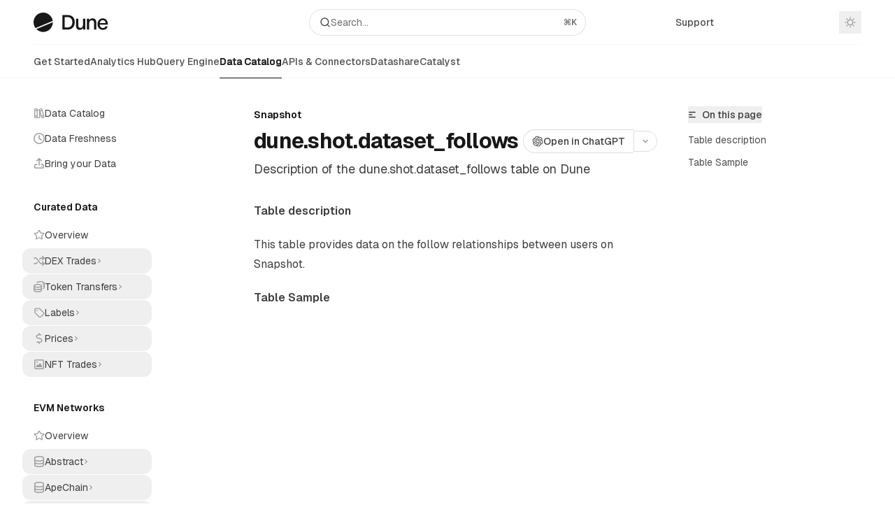

--- FILE ---
content_type: text/html; charset=utf-8
request_url: https://docs.dune.com/data-catalog/community/snapshot/follows
body_size: 73885
content:
<!DOCTYPE html><html lang="en" class="__variable_47c970 __variable_3bbdad dark" data-banner-state="visible" data-page-mode="none"><head><meta charSet="utf-8"/><meta name="viewport" content="width=device-width, initial-scale=1, maximum-scale=1, viewport-fit=cover"/><link rel="preload" href="/mintlify-assets/_next/static/media/bb3ef058b751a6ad-s.p.woff2" as="font" crossorigin="" type="font/woff2"/><link rel="preload" href="/mintlify-assets/_next/static/media/c4b700dcb2187787-s.p.woff2" as="font" crossorigin="" type="font/woff2"/><link rel="preload" href="/mintlify-assets/_next/static/media/e4af272ccee01ff0-s.p.woff2" as="font" crossorigin="" type="font/woff2"/><link rel="preload" as="image" href="https://mintcdn.com/dune/2zcFQ4cOAgHOUIIo/logo/dune-logo-light.svg?fit=max&amp;auto=format&amp;n=2zcFQ4cOAgHOUIIo&amp;q=85&amp;s=8344ffbb623f6875145727e13925a620"/><link rel="preload" as="image" href="https://mintcdn.com/dune/2zcFQ4cOAgHOUIIo/logo/dune-logo-dark.svg?fit=max&amp;auto=format&amp;n=2zcFQ4cOAgHOUIIo&amp;q=85&amp;s=54f1a9a73ae8fe5ec0235a2e52f9b870"/><link rel="stylesheet" href="/mintlify-assets/_next/static/css/af2ac0f42d0f67e6.css?dpl=dpl_2m3KLRx3oLSYgXzb6c6JtXUEwuHb" data-precedence="next"/><link rel="stylesheet" href="/mintlify-assets/_next/static/css/9e8832c8599d2dba.css?dpl=dpl_2m3KLRx3oLSYgXzb6c6JtXUEwuHb" data-precedence="next"/><link rel="stylesheet" href="/mintlify-assets/_next/static/css/5b8c8e3125ac4cdb.css?dpl=dpl_2m3KLRx3oLSYgXzb6c6JtXUEwuHb" data-precedence="next"/><link rel="preload" as="script" fetchPriority="low" href="/mintlify-assets/_next/static/chunks/webpack-826a688e647b838c.js?dpl=dpl_2m3KLRx3oLSYgXzb6c6JtXUEwuHb"/><script src="/mintlify-assets/_next/static/chunks/87c73c54-dd8d81ac9604067c.js?dpl=dpl_2m3KLRx3oLSYgXzb6c6JtXUEwuHb" async=""></script><script src="/mintlify-assets/_next/static/chunks/90018-a625c9871f36cfc6.js?dpl=dpl_2m3KLRx3oLSYgXzb6c6JtXUEwuHb" async=""></script><script src="/mintlify-assets/_next/static/chunks/main-app-76ddd9525ef90e67.js?dpl=dpl_2m3KLRx3oLSYgXzb6c6JtXUEwuHb" async=""></script><script src="/mintlify-assets/_next/static/chunks/cfdfcc00-442051842d4b5e4f.js?dpl=dpl_2m3KLRx3oLSYgXzb6c6JtXUEwuHb" async=""></script><script src="/mintlify-assets/_next/static/chunks/891cff7f-dcf0b8e94fd9e2cd.js?dpl=dpl_2m3KLRx3oLSYgXzb6c6JtXUEwuHb" async=""></script><script src="/mintlify-assets/_next/static/chunks/d30757c7-2d2105da33b688d0.js?dpl=dpl_2m3KLRx3oLSYgXzb6c6JtXUEwuHb" async=""></script><script src="/mintlify-assets/_next/static/chunks/82431-a3e0a126611457bf.js?dpl=dpl_2m3KLRx3oLSYgXzb6c6JtXUEwuHb" async=""></script><script src="/mintlify-assets/_next/static/chunks/77779-37bc5ec5c8aae4a0.js?dpl=dpl_2m3KLRx3oLSYgXzb6c6JtXUEwuHb" async=""></script><script src="/mintlify-assets/_next/static/chunks/98816-4875194b6205382d.js?dpl=dpl_2m3KLRx3oLSYgXzb6c6JtXUEwuHb" async=""></script><script src="/mintlify-assets/_next/static/chunks/10540-e5e76a91d0dc769e.js?dpl=dpl_2m3KLRx3oLSYgXzb6c6JtXUEwuHb" async=""></script><script src="/mintlify-assets/_next/static/chunks/13928-9ed9e439fe0587ef.js?dpl=dpl_2m3KLRx3oLSYgXzb6c6JtXUEwuHb" async=""></script><script src="/mintlify-assets/_next/static/chunks/30479-c8e38500b279acbd.js?dpl=dpl_2m3KLRx3oLSYgXzb6c6JtXUEwuHb" async=""></script><script src="/mintlify-assets/_next/static/chunks/app/error-75d7e126fad7d495.js?dpl=dpl_2m3KLRx3oLSYgXzb6c6JtXUEwuHb" async=""></script><script src="/mintlify-assets/_next/static/chunks/74858-55d274ce81547d2e.js?dpl=dpl_2m3KLRx3oLSYgXzb6c6JtXUEwuHb" async=""></script><script src="/mintlify-assets/_next/static/chunks/77636-ca4f8e235a5481e6.js?dpl=dpl_2m3KLRx3oLSYgXzb6c6JtXUEwuHb" async=""></script><script src="/mintlify-assets/_next/static/chunks/87278-a4d6f3dd9cfdfd14.js?dpl=dpl_2m3KLRx3oLSYgXzb6c6JtXUEwuHb" async=""></script><script src="/mintlify-assets/_next/static/chunks/64762-af7b4dd5dbbc60af.js?dpl=dpl_2m3KLRx3oLSYgXzb6c6JtXUEwuHb" async=""></script><script src="/mintlify-assets/_next/static/chunks/3247-e102d8ac7fb00c98.js?dpl=dpl_2m3KLRx3oLSYgXzb6c6JtXUEwuHb" async=""></script><script src="/mintlify-assets/_next/static/chunks/63498-93a53d43e7a65b33.js?dpl=dpl_2m3KLRx3oLSYgXzb6c6JtXUEwuHb" async=""></script><script src="/mintlify-assets/_next/static/chunks/app/%255Fsites/%5Bsubdomain%5D/(multitenant)/layout-b40c2abf19a64464.js?dpl=dpl_2m3KLRx3oLSYgXzb6c6JtXUEwuHb" async=""></script><script src="/mintlify-assets/_next/static/chunks/app/%255Fsites/%5Bsubdomain%5D/not-found-2605a3cf639fdfe1.js?dpl=dpl_2m3KLRx3oLSYgXzb6c6JtXUEwuHb" async=""></script><script src="/mintlify-assets/_next/static/chunks/app/%255Fsites/%5Bsubdomain%5D/error-f443f17f549ef196.js?dpl=dpl_2m3KLRx3oLSYgXzb6c6JtXUEwuHb" async=""></script><script src="/mintlify-assets/_next/static/chunks/29548-145f3749a7a6ce43.js?dpl=dpl_2m3KLRx3oLSYgXzb6c6JtXUEwuHb" async=""></script><script src="/mintlify-assets/_next/static/chunks/58338-f81345a6a0fcc46d.js?dpl=dpl_2m3KLRx3oLSYgXzb6c6JtXUEwuHb" async=""></script><script src="/mintlify-assets/_next/static/chunks/70804-d19a7521bbe56c31.js?dpl=dpl_2m3KLRx3oLSYgXzb6c6JtXUEwuHb" async=""></script><script src="/mintlify-assets/_next/static/chunks/85280-ad5d830cd2084254.js?dpl=dpl_2m3KLRx3oLSYgXzb6c6JtXUEwuHb" async=""></script><script src="/mintlify-assets/_next/static/chunks/83667-323be6202d45fce9.js?dpl=dpl_2m3KLRx3oLSYgXzb6c6JtXUEwuHb" async=""></script><script src="/mintlify-assets/_next/static/chunks/49552-7c311efe8617dd03.js?dpl=dpl_2m3KLRx3oLSYgXzb6c6JtXUEwuHb" async=""></script><script src="/mintlify-assets/_next/static/chunks/app/%255Fsites/%5Bsubdomain%5D/(multitenant)/%5B%5B...slug%5D%5D/page-acf8511f79dd928d.js?dpl=dpl_2m3KLRx3oLSYgXzb6c6JtXUEwuHb" async=""></script><link rel="preload" href="https://www.googletagmanager.com/gtag/js?id=G-H1G057R0KN" as="script"/><meta name="next-size-adjust" content=""/><link rel="preconnect" href="https://fonts.googleapis.com"/><link rel="preconnect" href="https://fonts.gstatic.com" crossorigin="anonymous"/><link rel="preconnect" href="https://fonts.googleapis.com"/><link rel="preconnect" href="https://fonts.gstatic.com" crossorigin="anonymous"/><link rel="preload" href="https://d4tuoctqmanu0.cloudfront.net/katex.min.css" as="style"/><title>dune.shot.dataset_follows - Dune Docs</title><meta name="description" content="Description of the dune.shot.dataset_follows table on Dune"/><meta name="application-name" content="Dune Docs"/><meta name="generator" content="Mintlify"/><meta name="msapplication-config" content="/mintlify-assets/_mintlify/favicons/dune/d-4SFXkDUSmr5dGr/_generated/favicon/browserconfig.xml"/><meta name="apple-mobile-web-app-title" content="Dune Docs"/><meta name="msapplication-TileColor" content="#0f0f15"/><meta name="charset" content="utf-8"/><meta name="og:site_name" content="Dune Docs"/><meta name="canonical" content="https://docs.dune.com/data-catalog/community/snapshot/follows"/><link rel="canonical" href="https://docs.dune.com/data-catalog/community/snapshot/follows"/><link rel="alternate" type="application/xml" href="/sitemap.xml"/><meta property="og:title" content="dune.shot.dataset_follows - Dune Docs"/><meta property="og:description" content="Description of the dune.shot.dataset_follows table on Dune"/><meta property="og:url" content="https://docs.dune.com/data-catalog/community/snapshot/follows"/><meta property="og:image" content="https://dune.mintlify.app/mintlify-assets/_next/image?url=%2F_mintlify%2Fapi%2Fog%3Fdivision%3DSnapshot%26title%3Ddune.shot.dataset_follows%26description%3DDescription%2Bof%2Bthe%2Bdune.shot.dataset_follows%2Btable%2Bon%2BDune%26logoLight%3Dhttps%253A%252F%252Fmintcdn.com%252Fdune%252F2zcFQ4cOAgHOUIIo%252Flogo%252Fdune-logo-light.svg%253Ffit%253Dmax%2526auto%253Dformat%2526n%253D2zcFQ4cOAgHOUIIo%2526q%253D85%2526s%253D8344ffbb623f6875145727e13925a620%26logoDark%3Dhttps%253A%252F%252Fmintcdn.com%252Fdune%252F2zcFQ4cOAgHOUIIo%252Flogo%252Fdune-logo-dark.svg%253Ffit%253Dmax%2526auto%253Dformat%2526n%253D2zcFQ4cOAgHOUIIo%2526q%253D85%2526s%253D54f1a9a73ae8fe5ec0235a2e52f9b870%26primaryColor%3D%25230f0f15%26lightColor%3D%2523ffffff%26darkColor%3D%25230f0f15%26backgroundLight%3D%2523ffffff%26backgroundDark%3D%25230e0e10&amp;w=1200&amp;q=100"/><meta property="og:image:width" content="1200"/><meta property="og:image:height" content="630"/><meta property="og:type" content="website"/><meta name="twitter:card" content="summary_large_image"/><meta name="twitter:title" content="dune.shot.dataset_follows - Dune Docs"/><meta name="twitter:description" content="Description of the dune.shot.dataset_follows table on Dune"/><meta name="twitter:image" content="https://dune.mintlify.app/mintlify-assets/_next/image?url=%2F_mintlify%2Fapi%2Fog%3Fdivision%3DSnapshot%26title%3Ddune.shot.dataset_follows%26description%3DDescription%2Bof%2Bthe%2Bdune.shot.dataset_follows%2Btable%2Bon%2BDune%26logoLight%3Dhttps%253A%252F%252Fmintcdn.com%252Fdune%252F2zcFQ4cOAgHOUIIo%252Flogo%252Fdune-logo-light.svg%253Ffit%253Dmax%2526auto%253Dformat%2526n%253D2zcFQ4cOAgHOUIIo%2526q%253D85%2526s%253D8344ffbb623f6875145727e13925a620%26logoDark%3Dhttps%253A%252F%252Fmintcdn.com%252Fdune%252F2zcFQ4cOAgHOUIIo%252Flogo%252Fdune-logo-dark.svg%253Ffit%253Dmax%2526auto%253Dformat%2526n%253D2zcFQ4cOAgHOUIIo%2526q%253D85%2526s%253D54f1a9a73ae8fe5ec0235a2e52f9b870%26primaryColor%3D%25230f0f15%26lightColor%3D%2523ffffff%26darkColor%3D%25230f0f15%26backgroundLight%3D%2523ffffff%26backgroundDark%3D%25230e0e10&amp;w=1200&amp;q=100"/><meta name="twitter:image:width" content="1200"/><meta name="twitter:image:height" content="630"/><link rel="apple-touch-icon" href="/mintlify-assets/_mintlify/favicons/dune/d-4SFXkDUSmr5dGr/_generated/favicon/apple-touch-icon.png" type="image/png" sizes="180x180"/><link rel="icon" href="/mintlify-assets/_mintlify/favicons/dune/d-4SFXkDUSmr5dGr/_generated/favicon/favicon-16x16.png" type="image/png" sizes="16x16" media="(prefers-color-scheme: light)"/><link rel="icon" href="/mintlify-assets/_mintlify/favicons/dune/d-4SFXkDUSmr5dGr/_generated/favicon/favicon-32x32.png" type="image/png" sizes="32x32" media="(prefers-color-scheme: light)"/><link rel="shortcut icon" href="/mintlify-assets/_mintlify/favicons/dune/d-4SFXkDUSmr5dGr/_generated/favicon/favicon.ico" type="image/x-icon" media="(prefers-color-scheme: light)"/><link rel="icon" href="/mintlify-assets/_mintlify/favicons/dune/d-4SFXkDUSmr5dGr/_generated/favicon-dark/favicon-16x16.png" type="image/png" sizes="16x16" media="(prefers-color-scheme: dark)"/><link rel="icon" href="/mintlify-assets/_mintlify/favicons/dune/d-4SFXkDUSmr5dGr/_generated/favicon-dark/favicon-32x32.png" type="image/png" sizes="32x32" media="(prefers-color-scheme: dark)"/><link rel="shortcut icon" href="/mintlify-assets/_mintlify/favicons/dune/d-4SFXkDUSmr5dGr/_generated/favicon-dark/favicon.ico" type="image/x-icon" media="(prefers-color-scheme: dark)"/><script type="text/javascript">(function(a,b,c){try{let d=localStorage.getItem(a);if(null==d)for(let c=0;c<localStorage.length;c++){let e=localStorage.key(c);if(e?.endsWith(`-${b}`)&&(d=localStorage.getItem(e),null!=d)){localStorage.setItem(a,d),localStorage.setItem(e,d);break}}let e=document.getElementById("banner")?.innerText,f=null==d||!!e&&d!==e;document.documentElement.setAttribute(c,f?"visible":"hidden")}catch(a){console.error(a),document.documentElement.setAttribute(c,"hidden")}})(
  "__mintlify-bannerDismissed",
  "bannerDismissed",
  "data-banner-state",
)</script><script src="/mintlify-assets/_next/static/chunks/polyfills-42372ed130431b0a.js?dpl=dpl_2m3KLRx3oLSYgXzb6c6JtXUEwuHb" noModule=""></script></head><body><div hidden=""><!--$--><!--/$--></div><script>((a,b,c,d,e,f,g,h)=>{let i=document.documentElement,j=["light","dark"];function k(b){var c;(Array.isArray(a)?a:[a]).forEach(a=>{let c="class"===a,d=c&&f?e.map(a=>f[a]||a):e;c?(i.classList.remove(...d),i.classList.add(f&&f[b]?f[b]:b)):i.setAttribute(a,b)}),c=b,h&&j.includes(c)&&(i.style.colorScheme=c)}if(d)k(d);else try{let a=localStorage.getItem(b)||c,d=g&&"system"===a?window.matchMedia("(prefers-color-scheme: dark)").matches?"dark":"light":a;k(d)}catch(a){}})("class","isDarkMode","system",null,["dark","light","true","false","system"],{"true":"dark","false":"light","dark":"dark","light":"light"},true,true)</script><script>(self.__next_s=self.__next_s||[]).push([0,{"children":"(function m(a,b,c,d){try{let e=document.getElementById(\"banner\"),f=e?.innerText;if(!f)return void document.documentElement.setAttribute(d,\"hidden\");let g=localStorage.getItem(a),h=g!==f&&g!==b;null!=g&&(h?(localStorage.removeItem(c),localStorage.removeItem(a)):(localStorage.setItem(c,b),localStorage.setItem(a,b))),document.documentElement.setAttribute(d,!g||h?\"visible\":\"hidden\")}catch(a){console.error(a),document.documentElement.setAttribute(d,\"hidden\")}})(\n  \"dune-bannerDismissed\",\n  undefined,\n  \"__mintlify-bannerDismissed\",\n  \"data-banner-state\",\n)","id":"_mintlify-banner-script"}])</script><link href="https://fonts.googleapis.com/css2?family=Geist:ital,wght@0,400;0,500;0,600;0,700;0,800;1,400;1,500;1,600;1,700;1,800&amp;display=swap" rel="stylesheet"/><link href="https://fonts.googleapis.com/css2?family=Geist:ital,wght@0,400;0,500;0,600;0,700;0,800;1,400;1,500;1,600;1,700;1,800&amp;display=swap" rel="stylesheet"/><style>:root {
  --font-family-headings-custom: "Geist", -apple-system, BlinkMacSystemFont, "Segoe UI", system-ui, sans-serif;
  
  --font-family-body-custom: "Geist", -apple-system, BlinkMacSystemFont, "Segoe UI", system-ui, sans-serif;
  
}</style><style>:root {
    --primary: 15 15 21;
    --primary-light: 255 255 255;
    --primary-dark: 15 15 21;
    --background-light: 255 255 255;
    --background-dark: 14 14 16;
    --gray-50: 243 243 243;
    --gray-100: 238 238 238;
    --gray-200: 222 222 223;
    --gray-300: 206 206 206;
    --gray-400: 158 158 159;
    --gray-500: 112 112 112;
    --gray-600: 80 80 80;
    --gray-700: 63 63 63;
    --gray-800: 37 37 37;
    --gray-900: 23 23 23;
    --gray-950: 10 10 10;
  }</style><script type="text/javascript">
          (function() {
            function loadKatex() {
              const link = document.querySelector('link[href="https://d4tuoctqmanu0.cloudfront.net/katex.min.css"]');
              if (link) link.rel = 'stylesheet';
            }
            if (document.readyState === 'loading') {
              document.addEventListener('DOMContentLoaded', loadKatex);
            } else {
              loadKatex();
            }
          })();
        </script><div class="relative antialiased text-gray-500 dark:text-gray-400"><script>(self.__next_s=self.__next_s||[]).push([0,{"suppressHydrationWarning":true,"children":"(function(a,b,c,d){var e;let f,g=\"mint\"===d||\"linden\"===d?\"sidebar\":\"sidebar-content\",h=(e=d,f=\"navbar-transition\",\"maple\"===e&&(f+=\"-maple\"),\"willow\"===e&&(f+=\"-willow\"),f);function i(){document.documentElement.classList.add(\"lg:[--scroll-mt:9.5rem]\")}function j(a){document.getElementById(g)?.style.setProperty(\"top\",`${a}rem`)}function k(a){document.getElementById(g)?.style.setProperty(\"height\",`calc(100vh - ${a}rem)`)}function l(a,b){!a&&b||a&&!b?(i(),document.documentElement.classList.remove(\"lg:[--scroll-mt:12rem]\")):a&&b&&(document.documentElement.classList.add(\"lg:[--scroll-mt:12rem]\"),document.documentElement.classList.remove(\"lg:[--scroll-mt:9.5rem]\"))}let m=document.documentElement.getAttribute(\"data-banner-state\"),n=null!=m?\"visible\"===m:b;switch(d){case\"mint\":j(c),l(a,n);break;case\"palm\":case\"aspen\":j(c),k(c),l(a,n);break;case\"linden\":j(c),n&&i();break;case\"almond\":document.documentElement.style.setProperty(\"--scroll-mt\",\"2.5rem\"),j(c),k(c)}let o=function(){let a=document.createElement(\"style\");return a.appendChild(document.createTextNode(\"*,*::before,*::after{-webkit-transition:none!important;-moz-transition:none!important;-o-transition:none!important;-ms-transition:none!important;transition:none!important}\")),document.head.appendChild(a),function(){window.getComputedStyle(document.body),setTimeout(()=>{document.head.removeChild(a)},1)}}();(\"requestAnimationFrame\"in globalThis?requestAnimationFrame:setTimeout)(()=>{let a;a=!1,a=window.scrollY>50,document.getElementById(h)?.setAttribute(\"data-is-opaque\",`${!!a}`),o()})})(\n  true,\n  false,\n  (function l(a,b,c){let d=document.documentElement.getAttribute(\"data-banner-state\"),e=2.5*!!(null!=d?\"visible\"===d:b),f=3*!!a,g=4,h=e+g+f;switch(c){case\"mint\":case\"palm\":break;case\"aspen\":f=2.5*!!a,g=3.5,h=e+f+g;break;case\"linden\":g=4,h=e+g;break;case\"almond\":g=3.5,h=e+g}return h})(true, false, \"mint\"),\n  \"mint\",\n)","id":"_mintlify-scroll-top-script"}])</script><noscript><iframe src="https://www.googletagmanager.com/ns.html?id=GTM-P46XP3Z5" height="0" width="0" style="display:none;visibility:hidden"></iframe></noscript><a href="#content-area" class="sr-only focus:not-sr-only focus:fixed focus:top-2 focus:left-2 focus:z-50 focus:p-2 focus:text-sm focus:bg-background-light dark:focus:bg-background-dark focus:rounded-md focus:outline-primary dark:focus:outline-primary-light">Skip to main content</a><div id="navbar" class="z-30 fixed lg:sticky top-0 w-full peer is-not-custom peer is-not-center peer is-not-wide peer is-not-frame"><div id="navbar-transition" class="absolute w-full h-full backdrop-blur flex-none transition-colors duration-500 border-b border-gray-500/5 dark:border-gray-300/[0.06] data-[is-opaque=true]:bg-background-light data-[is-opaque=true]:supports-backdrop-blur:bg-background-light/95 data-[is-opaque=true]:dark:bg-background-dark/75 data-[is-opaque=false]:supports-backdrop-blur:bg-background-light/60 data-[is-opaque=false]:dark:bg-transparent" data-is-opaque="false"></div><div class="max-w-8xl mx-auto relative"><div><div class="relative"><div class="flex items-center lg:px-12 h-16 min-w-0 mx-4 lg:mx-0"><div class="h-full relative flex-1 flex items-center gap-x-4 min-w-0 border-b border-gray-500/5 dark:border-gray-300/[0.06]"><div class="flex-1 flex items-center gap-x-4"><a class="" href="https://dune.com"><span class="sr-only">Dune Docs<!-- --> home page</span><img class="nav-logo w-auto h-7 relative object-contain block dark:hidden" src="https://mintcdn.com/dune/2zcFQ4cOAgHOUIIo/logo/dune-logo-light.svg?fit=max&amp;auto=format&amp;n=2zcFQ4cOAgHOUIIo&amp;q=85&amp;s=8344ffbb623f6875145727e13925a620" alt="light logo"/><img class="nav-logo w-auto h-7 relative object-contain hidden dark:block" src="https://mintcdn.com/dune/2zcFQ4cOAgHOUIIo/logo/dune-logo-dark.svg?fit=max&amp;auto=format&amp;n=2zcFQ4cOAgHOUIIo&amp;q=85&amp;s=54f1a9a73ae8fe5ec0235a2e52f9b870" alt="dark logo"/></a><div class="hidden lg:flex items-center gap-x-2"></div></div><div class="relative hidden lg:flex items-center flex-1 z-20 justify-center"><button type="button" class="flex pointer-events-auto rounded-xl w-full items-center text-sm leading-6 h-9 pl-3.5 pr-3 text-gray-500 dark:text-white/50 bg-background-light dark:bg-background-dark dark:brightness-[1.1] dark:ring-1 dark:hover:brightness-[1.25] ring-1 ring-gray-400/30 hover:ring-gray-600/30 dark:ring-gray-600/30 dark:hover:ring-gray-500/30 justify-between truncate gap-2 min-w-[43px]" id="search-bar-entry" aria-label="Open search"><div class="flex items-center gap-2 min-w-[42px]"><svg xmlns="http://www.w3.org/2000/svg" width="16" height="16" viewBox="0 0 24 24" fill="none" stroke="currentColor" stroke-width="2" stroke-linecap="round" stroke-linejoin="round" class="lucide lucide-search min-w-4 flex-none text-gray-700 hover:text-gray-800 dark:text-gray-400 hover:dark:text-gray-200"><circle cx="11" cy="11" r="8"></circle><path d="m21 21-4.3-4.3"></path></svg><div class="truncate min-w-0">Search...</div></div><span class="flex-none text-xs font-semibold">⌘<!-- -->K</span></button></div><div class="flex-1 relative hidden lg:flex items-center ml-auto justify-end space-x-4"><nav class="text-sm"><ul class="flex space-x-6 items-center"><li class="navbar-link"><a href="/cdn-cgi/l/email-protection#d3a0a6a3a3bca1a793b7a6bdb6fdb0bcbe" class="flex items-center gap-1.5 whitespace-nowrap font-medium text-gray-600 hover:text-gray-900 dark:text-gray-400 dark:hover:text-gray-300" target="_blank">Support</a></li><li class="block lg:hidden"><a class="flex items-center gap-1.5 whitespace-nowrap font-medium text-gray-600 hover:text-gray-900 dark:text-gray-400 dark:hover:text-gray-300" href="https://dune.com">Start building</a></li><li class="whitespace-nowrap hidden lg:flex" id="topbar-cta-button"><a target="_blank" class="group px-4 py-1.5 relative inline-flex items-center text-sm font-medium" href="https://dune.com"><span class="absolute inset-0 bg-primary-dark rounded-xl group-hover:opacity-[0.9]"></span><div class="mr-0.5 space-x-2.5 flex items-center"><span class="z-10 text-white">Start building</span><svg width="3" height="24" viewBox="0 -9 3 24" class="h-5 rotate-0 overflow-visible text-white/90"><path d="M0 0L3 3L0 6" fill="none" stroke="currentColor" stroke-width="1.5" stroke-linecap="round"></path></svg></div></a></li></ul></nav><div class="flex items-center"><button class="group p-2 flex items-center justify-center" aria-label="Toggle dark mode"><svg width="16" height="16" viewBox="0 0 16 16" fill="none" stroke="currentColor" xmlns="http://www.w3.org/2000/svg" class="h-4 w-4 block text-gray-400 dark:hidden group-hover:text-gray-600"><g clip-path="url(#clip0_2880_7340)"><path d="M8 1.11133V2.00022" stroke-width="1.5" stroke-linecap="round" stroke-linejoin="round"></path><path d="M12.8711 3.12891L12.2427 3.75735" stroke-width="1.5" stroke-linecap="round" stroke-linejoin="round"></path><path d="M14.8889 8H14" stroke-width="1.5" stroke-linecap="round" stroke-linejoin="round"></path><path d="M12.8711 12.8711L12.2427 12.2427" stroke-width="1.5" stroke-linecap="round" stroke-linejoin="round"></path><path d="M8 14.8889V14" stroke-width="1.5" stroke-linecap="round" stroke-linejoin="round"></path><path d="M3.12891 12.8711L3.75735 12.2427" stroke-width="1.5" stroke-linecap="round" stroke-linejoin="round"></path><path d="M1.11133 8H2.00022" stroke-width="1.5" stroke-linecap="round" stroke-linejoin="round"></path><path d="M3.12891 3.12891L3.75735 3.75735" stroke-width="1.5" stroke-linecap="round" stroke-linejoin="round"></path><path d="M8.00043 11.7782C10.0868 11.7782 11.7782 10.0868 11.7782 8.00043C11.7782 5.91402 10.0868 4.22266 8.00043 4.22266C5.91402 4.22266 4.22266 5.91402 4.22266 8.00043C4.22266 10.0868 5.91402 11.7782 8.00043 11.7782Z" stroke-width="1.5" stroke-linecap="round" stroke-linejoin="round"></path></g><defs><clipPath id="clip0_2880_7340"><rect width="16" height="16" fill="white"></rect></clipPath></defs></svg><svg xmlns="http://www.w3.org/2000/svg" width="24" height="24" viewBox="0 0 24 24" fill="none" stroke="currentColor" stroke-width="2" stroke-linecap="round" stroke-linejoin="round" class="lucide lucide-moon h-4 w-4 hidden dark:block text-gray-500 dark:group-hover:text-gray-300"><path d="M12 3a6 6 0 0 0 9 9 9 9 0 1 1-9-9Z"></path></svg></button></div></div><div class="flex lg:hidden items-center gap-3"><button type="button" class="text-gray-500 w-8 h-8 flex items-center justify-center hover:text-gray-600 dark:text-gray-400 dark:hover:text-gray-300" id="search-bar-entry-mobile" aria-label="Open search"><span class="sr-only">Search...</span><svg class="h-4 w-4 bg-gray-500 dark:bg-gray-400 hover:bg-gray-600 dark:hover:bg-gray-300" style="-webkit-mask-image:url(https://d3gk2c5xim1je2.cloudfront.net/v7.1.0/solid/magnifying-glass.svg);-webkit-mask-repeat:no-repeat;-webkit-mask-position:center;mask-image:url(https://d3gk2c5xim1je2.cloudfront.net/v7.1.0/solid/magnifying-glass.svg);mask-repeat:no-repeat;mask-position:center"></svg></button><button aria-label="More actions" class="h-7 w-5 flex items-center justify-end"><svg class="h-4 w-4 bg-gray-500 dark:bg-gray-400 hover:bg-gray-600 dark:hover:bg-gray-300" style="-webkit-mask-image:url(https://d3gk2c5xim1je2.cloudfront.net/v7.1.0/solid/ellipsis-vertical.svg);-webkit-mask-repeat:no-repeat;-webkit-mask-position:center;mask-image:url(https://d3gk2c5xim1je2.cloudfront.net/v7.1.0/solid/ellipsis-vertical.svg);mask-repeat:no-repeat;mask-position:center"></svg></button></div></div></div><button type="button" class="flex items-center h-14 py-4 px-5 lg:hidden focus:outline-0 w-full text-left"><div class="text-gray-500 hover:text-gray-600 dark:text-gray-400 dark:hover:text-gray-300"><span class="sr-only">Navigation</span><svg class="h-4" fill="currentColor" xmlns="http://www.w3.org/2000/svg" viewBox="0 0 448 512"><path d="M0 96C0 78.3 14.3 64 32 64H416c17.7 0 32 14.3 32 32s-14.3 32-32 32H32C14.3 128 0 113.7 0 96zM0 256c0-17.7 14.3-32 32-32H416c17.7 0 32 14.3 32 32s-14.3 32-32 32H32c-17.7 0-32-14.3-32-32zM448 416c0 17.7-14.3 32-32 32H32c-17.7 0-32-14.3-32-32s14.3-32 32-32H416c17.7 0 32 14.3 32 32z"></path></svg></div><div class="ml-4 flex text-sm leading-6 whitespace-nowrap min-w-0 space-x-3 overflow-hidden"><div class="flex items-center space-x-3 flex-shrink-0"><span>Snapshot</span><svg width="3" height="24" viewBox="0 -9 3 24" class="h-5 rotate-0 overflow-visible fill-gray-400"><path d="M0 0L3 3L0 6" fill="none" stroke="currentColor" stroke-width="1.5" stroke-linecap="round"></path></svg></div><div class="font-semibold text-gray-900 truncate dark:text-gray-200 min-w-0 flex-1">dune.shot.dataset_follows</div></div></button></div><div class="hidden lg:flex px-12 h-12"><div class="nav-tabs h-full flex text-sm gap-x-6"><a class="link nav-tabs-item group relative h-full gap-2 flex items-center font-medium text-gray-600 dark:text-gray-400 hover:text-gray-800 dark:hover:text-gray-300" href="/home">Get Started<div class="absolute bottom-0 h-[1.5px] w-full left-0 group-hover:bg-gray-200 dark:group-hover:bg-gray-700"></div></a><a class="link nav-tabs-item group relative h-full gap-2 flex items-center font-medium text-gray-600 dark:text-gray-400 hover:text-gray-800 dark:hover:text-gray-300" href="/web-app/overview">Analytics Hub<div class="absolute bottom-0 h-[1.5px] w-full left-0 group-hover:bg-gray-200 dark:group-hover:bg-gray-700"></div></a><a class="link nav-tabs-item group relative h-full gap-2 flex items-center font-medium text-gray-600 dark:text-gray-400 hover:text-gray-800 dark:hover:text-gray-300" href="/query-engine/overview">Query Engine<div class="absolute bottom-0 h-[1.5px] w-full left-0 group-hover:bg-gray-200 dark:group-hover:bg-gray-700"></div></a><a class="link nav-tabs-item group relative h-full gap-2 flex items-center font-medium hover:text-gray-800 dark:hover:text-gray-300 text-gray-800 dark:text-gray-200 [text-shadow:-0.2px_0_0_currentColor,0.2px_0_0_currentColor]" href="/data-catalog/overview">Data Catalog<div class="absolute bottom-0 h-[1.5px] w-full left-0 bg-primary dark:bg-primary-light"></div></a><a class="link nav-tabs-item group relative h-full gap-2 flex items-center font-medium text-gray-600 dark:text-gray-400 hover:text-gray-800 dark:hover:text-gray-300" href="/api-reference/overview/introduction">APIs &amp; Connectors<div class="absolute bottom-0 h-[1.5px] w-full left-0 group-hover:bg-gray-200 dark:group-hover:bg-gray-700"></div></a><a class="link nav-tabs-item group relative h-full gap-2 flex items-center font-medium text-gray-600 dark:text-gray-400 hover:text-gray-800 dark:hover:text-gray-300" href="/datashare/datashare">Datashare<div class="absolute bottom-0 h-[1.5px] w-full left-0 group-hover:bg-gray-200 dark:group-hover:bg-gray-700"></div></a><a class="link nav-tabs-item group relative h-full gap-2 flex items-center font-medium text-gray-600 dark:text-gray-400 hover:text-gray-800 dark:hover:text-gray-300" href="/catalyst/overview">Catalyst<div class="absolute bottom-0 h-[1.5px] w-full left-0 group-hover:bg-gray-200 dark:group-hover:bg-gray-700"></div></a></div></div></div></div><span hidden="" style="position:fixed;top:1px;left:1px;width:1px;height:0;padding:0;margin:-1px;overflow:hidden;clip:rect(0, 0, 0, 0);white-space:nowrap;border-width:0;display:none"></span></div><div class="peer-[.is-not-center]:max-w-8xl peer-[.is-center]:max-w-3xl peer-[.is-not-custom]:px-4 peer-[.is-not-custom]:mx-auto peer-[.is-not-custom]:lg:px-8 peer-[.is-wide]:[&amp;&gt;div:last-child]:max-w-6xl peer-[.is-custom]:contents peer-[.is-custom]:[&amp;&gt;div:first-child]:!hidden peer-[.is-custom]:[&amp;&gt;div:first-child]:sm:!hidden peer-[.is-custom]:[&amp;&gt;div:first-child]:md:!hidden peer-[.is-custom]:[&amp;&gt;div:first-child]:lg:!hidden peer-[.is-custom]:[&amp;&gt;div:first-child]:xl:!hidden peer-[.is-center]:[&amp;&gt;div:first-child]:!hidden peer-[.is-center]:[&amp;&gt;div:first-child]:sm:!hidden peer-[.is-center]:[&amp;&gt;div:first-child]:md:!hidden peer-[.is-center]:[&amp;&gt;div:first-child]:lg:!hidden peer-[.is-center]:[&amp;&gt;div:first-child]:xl:!hidden"><div class="z-20 hidden lg:block fixed bottom-0 right-auto w-[18rem]" id="sidebar" style="top:7rem"><div class="absolute inset-0 z-10 stable-scrollbar-gutter overflow-auto pr-8 pb-10" id="sidebar-content"><div class="relative lg:text-sm lg:leading-6"><div class="sticky top-0 h-8 z-10 bg-gradient-to-b from-background-light dark:from-background-dark"></div><div id="navigation-items"><ul class="sidebar-group"><li id="/data-catalog/overview" class="relative scroll-m-4 first:scroll-m-20" data-title="Data Catalog"><a class="group flex items-center pr-3 py-1.5 cursor-pointer gap-x-3 text-left rounded-xl w-full outline-offset-[-1px] hover:bg-gray-600/5 dark:hover:bg-gray-200/5 text-gray-700 hover:text-gray-900 dark:text-gray-400 dark:hover:text-gray-300" style="padding-left:1rem" href="/data-catalog/overview"><svg class="h-4 w-4 bg-gray-400 dark:bg-gray-500" style="-webkit-mask-image:url(https://d3gk2c5xim1je2.cloudfront.net/v7.1.0/regular/books.svg);-webkit-mask-repeat:no-repeat;-webkit-mask-position:center;mask-image:url(https://d3gk2c5xim1je2.cloudfront.net/v7.1.0/regular/books.svg);mask-repeat:no-repeat;mask-position:center"></svg><div class="flex-1 flex items-center space-x-2.5"><div class="">Data Catalog</div></div></a></li></ul><ul class="sidebar-group"><li id="/data-catalog/data-freshness" class="relative scroll-m-4 first:scroll-m-20" data-title="Data Freshness"><a class="group flex items-center pr-3 py-1.5 cursor-pointer gap-x-3 text-left rounded-xl w-full outline-offset-[-1px] hover:bg-gray-600/5 dark:hover:bg-gray-200/5 text-gray-700 hover:text-gray-900 dark:text-gray-400 dark:hover:text-gray-300" style="padding-left:1rem" href="/data-catalog/data-freshness"><svg class="h-4 w-4 bg-gray-400 dark:bg-gray-500" style="-webkit-mask-image:url(https://d3gk2c5xim1je2.cloudfront.net/v7.1.0/regular/clock.svg);-webkit-mask-repeat:no-repeat;-webkit-mask-position:center;mask-image:url(https://d3gk2c5xim1je2.cloudfront.net/v7.1.0/regular/clock.svg);mask-repeat:no-repeat;mask-position:center"></svg><div class="flex-1 flex items-center space-x-2.5"><div class="">Data Freshness</div></div></a></li></ul><ul class="sidebar-group"><li id="/data-catalog/bring-your-own-data" class="relative scroll-m-4 first:scroll-m-20" data-title="Bring your Data"><a class="group flex items-center pr-3 py-1.5 cursor-pointer gap-x-3 text-left rounded-xl w-full outline-offset-[-1px] hover:bg-gray-600/5 dark:hover:bg-gray-200/5 text-gray-700 hover:text-gray-900 dark:text-gray-400 dark:hover:text-gray-300" style="padding-left:1rem" href="/data-catalog/bring-your-own-data"><svg class="h-4 w-4 bg-gray-400 dark:bg-gray-500" style="-webkit-mask-image:url(https://d3gk2c5xim1je2.cloudfront.net/v7.1.0/regular/upload.svg);-webkit-mask-repeat:no-repeat;-webkit-mask-position:center;mask-image:url(https://d3gk2c5xim1je2.cloudfront.net/v7.1.0/regular/upload.svg);mask-repeat:no-repeat;mask-position:center"></svg><div class="flex-1 flex items-center space-x-2.5"><div class="">Bring your Data</div></div></a></li></ul><div class="mt-6 lg:mt-8"><div class="sidebar-group-header flex items-center gap-2.5 pl-4 mb-3.5 lg:mb-2.5 font-semibold text-gray-900 dark:text-gray-200"><h5 id="sidebar-title">Curated Data</h5></div><ul id="sidebar-group" class="sidebar-group space-y-px"><li id="/data-catalog/curated/overview" class="relative scroll-m-4 first:scroll-m-20" data-title="Overview"><a class="group flex items-center pr-3 py-1.5 cursor-pointer gap-x-3 text-left rounded-xl w-full outline-offset-[-1px] hover:bg-gray-600/5 dark:hover:bg-gray-200/5 text-gray-700 hover:text-gray-900 dark:text-gray-400 dark:hover:text-gray-300" style="padding-left:1rem" href="/data-catalog/curated/overview"><svg class="h-4 w-4 bg-gray-400 dark:bg-gray-500" style="-webkit-mask-image:url(https://d3gk2c5xim1je2.cloudfront.net/v7.1.0/regular/star.svg);-webkit-mask-repeat:no-repeat;-webkit-mask-position:center;mask-image:url(https://d3gk2c5xim1je2.cloudfront.net/v7.1.0/regular/star.svg);mask-repeat:no-repeat;mask-position:center"></svg><div class="flex-1 flex items-center space-x-2.5"><div class="">Overview</div></div></a></li><li data-title="DEX Trades" data-group-tag="" class="space-y-px"><button class="group flex items-center pr-3 py-1.5 cursor-pointer gap-x-3 text-left rounded-xl w-full outline-offset-[-1px] hover:bg-gray-600/5 dark:hover:bg-gray-200/5 text-gray-700 hover:text-gray-900 dark:text-gray-400 dark:hover:text-gray-300" style="padding-left:1rem" aria-label="Toggle DEX Trades section" aria-expanded="false"><svg class="h-4 w-4 bg-gray-400 dark:bg-gray-500" style="-webkit-mask-image:url(https://d3gk2c5xim1je2.cloudfront.net/v7.1.0/regular/shuffle.svg);-webkit-mask-repeat:no-repeat;-webkit-mask-position:center;mask-image:url(https://d3gk2c5xim1je2.cloudfront.net/v7.1.0/regular/shuffle.svg);mask-repeat:no-repeat;mask-position:center"></svg><div class="">DEX Trades</div><svg width="8" height="24" viewBox="0 -9 3 24" class="transition-transform text-gray-400 overflow-visible group-hover:text-gray-600 dark:text-gray-600 dark:group-hover:text-gray-400 w-2 h-5 -mr-0.5"><path d="M0 0L3 3L0 6" fill="none" stroke="currentColor" stroke-width="1.5" stroke-linecap="round"></path></svg></button></li><li data-title="Token Transfers" data-group-tag="" class="space-y-px"><button class="group flex items-center pr-3 py-1.5 cursor-pointer gap-x-3 text-left rounded-xl w-full outline-offset-[-1px] hover:bg-gray-600/5 dark:hover:bg-gray-200/5 text-gray-700 hover:text-gray-900 dark:text-gray-400 dark:hover:text-gray-300" style="padding-left:1rem" aria-label="Toggle Token Transfers section" aria-expanded="false"><svg class="h-4 w-4 bg-gray-400 dark:bg-gray-500" style="-webkit-mask-image:url(https://d3gk2c5xim1je2.cloudfront.net/v7.1.0/regular/coins.svg);-webkit-mask-repeat:no-repeat;-webkit-mask-position:center;mask-image:url(https://d3gk2c5xim1je2.cloudfront.net/v7.1.0/regular/coins.svg);mask-repeat:no-repeat;mask-position:center"></svg><div class="">Token Transfers</div><svg width="8" height="24" viewBox="0 -9 3 24" class="transition-transform text-gray-400 overflow-visible group-hover:text-gray-600 dark:text-gray-600 dark:group-hover:text-gray-400 w-2 h-5 -mr-0.5"><path d="M0 0L3 3L0 6" fill="none" stroke="currentColor" stroke-width="1.5" stroke-linecap="round"></path></svg></button></li><li data-title="Labels" data-group-tag="" class="space-y-px"><button class="group flex items-center pr-3 py-1.5 cursor-pointer gap-x-3 text-left rounded-xl w-full outline-offset-[-1px] hover:bg-gray-600/5 dark:hover:bg-gray-200/5 text-gray-700 hover:text-gray-900 dark:text-gray-400 dark:hover:text-gray-300" style="padding-left:1rem" aria-label="Toggle Labels section" aria-expanded="false"><svg class="h-4 w-4 bg-gray-400 dark:bg-gray-500" style="-webkit-mask-image:url(https://d3gk2c5xim1je2.cloudfront.net/v7.1.0/regular/tag.svg);-webkit-mask-repeat:no-repeat;-webkit-mask-position:center;mask-image:url(https://d3gk2c5xim1je2.cloudfront.net/v7.1.0/regular/tag.svg);mask-repeat:no-repeat;mask-position:center"></svg><div class="">Labels</div><svg width="8" height="24" viewBox="0 -9 3 24" class="transition-transform text-gray-400 overflow-visible group-hover:text-gray-600 dark:text-gray-600 dark:group-hover:text-gray-400 w-2 h-5 -mr-0.5"><path d="M0 0L3 3L0 6" fill="none" stroke="currentColor" stroke-width="1.5" stroke-linecap="round"></path></svg></button></li><li data-title="Prices" data-group-tag="" class="space-y-px"><button class="group flex items-center pr-3 py-1.5 cursor-pointer gap-x-3 text-left rounded-xl w-full outline-offset-[-1px] hover:bg-gray-600/5 dark:hover:bg-gray-200/5 text-gray-700 hover:text-gray-900 dark:text-gray-400 dark:hover:text-gray-300" style="padding-left:1rem" aria-label="Toggle Prices section" aria-expanded="false"><svg class="h-4 w-4 bg-gray-400 dark:bg-gray-500" style="-webkit-mask-image:url(https://d3gk2c5xim1je2.cloudfront.net/v7.1.0/regular/dollar-sign.svg);-webkit-mask-repeat:no-repeat;-webkit-mask-position:center;mask-image:url(https://d3gk2c5xim1je2.cloudfront.net/v7.1.0/regular/dollar-sign.svg);mask-repeat:no-repeat;mask-position:center"></svg><div class="">Prices</div><svg width="8" height="24" viewBox="0 -9 3 24" class="transition-transform text-gray-400 overflow-visible group-hover:text-gray-600 dark:text-gray-600 dark:group-hover:text-gray-400 w-2 h-5 -mr-0.5"><path d="M0 0L3 3L0 6" fill="none" stroke="currentColor" stroke-width="1.5" stroke-linecap="round"></path></svg></button></li><li data-title="NFT Trades" data-group-tag="" class="space-y-px"><button class="group flex items-center pr-3 py-1.5 cursor-pointer gap-x-3 text-left rounded-xl w-full outline-offset-[-1px] hover:bg-gray-600/5 dark:hover:bg-gray-200/5 text-gray-700 hover:text-gray-900 dark:text-gray-400 dark:hover:text-gray-300" style="padding-left:1rem" aria-label="Toggle NFT Trades section" aria-expanded="false"><svg class="h-4 w-4 bg-gray-400 dark:bg-gray-500" style="-webkit-mask-image:url(https://d3gk2c5xim1je2.cloudfront.net/v7.1.0/regular/image.svg);-webkit-mask-repeat:no-repeat;-webkit-mask-position:center;mask-image:url(https://d3gk2c5xim1je2.cloudfront.net/v7.1.0/regular/image.svg);mask-repeat:no-repeat;mask-position:center"></svg><div class="">NFT Trades</div><svg width="8" height="24" viewBox="0 -9 3 24" class="transition-transform text-gray-400 overflow-visible group-hover:text-gray-600 dark:text-gray-600 dark:group-hover:text-gray-400 w-2 h-5 -mr-0.5"><path d="M0 0L3 3L0 6" fill="none" stroke="currentColor" stroke-width="1.5" stroke-linecap="round"></path></svg></button></li></ul></div><div class="mt-6 lg:mt-8"><div class="sidebar-group-header flex items-center gap-2.5 pl-4 mb-3.5 lg:mb-2.5 font-semibold text-gray-900 dark:text-gray-200"><h5 id="sidebar-title">EVM Networks</h5></div><ul id="sidebar-group" class="sidebar-group space-y-px"><li id="/data-catalog/evm/overview" class="relative scroll-m-4 first:scroll-m-20" data-title="Overview"><a class="group flex items-center pr-3 py-1.5 cursor-pointer gap-x-3 text-left rounded-xl w-full outline-offset-[-1px] hover:bg-gray-600/5 dark:hover:bg-gray-200/5 text-gray-700 hover:text-gray-900 dark:text-gray-400 dark:hover:text-gray-300" style="padding-left:1rem" href="/data-catalog/evm/overview"><svg class="h-4 w-4 bg-gray-400 dark:bg-gray-500" style="-webkit-mask-image:url(https://d3gk2c5xim1je2.cloudfront.net/v7.1.0/regular/star.svg);-webkit-mask-repeat:no-repeat;-webkit-mask-position:center;mask-image:url(https://d3gk2c5xim1je2.cloudfront.net/v7.1.0/regular/star.svg);mask-repeat:no-repeat;mask-position:center"></svg><div class="flex-1 flex items-center space-x-2.5"><div class="">Overview</div></div></a></li><li data-title="Abstract" data-group-tag="" class="space-y-px"><button class="group flex items-center pr-3 py-1.5 cursor-pointer gap-x-3 text-left rounded-xl w-full outline-offset-[-1px] hover:bg-gray-600/5 dark:hover:bg-gray-200/5 text-gray-700 hover:text-gray-900 dark:text-gray-400 dark:hover:text-gray-300" style="padding-left:1rem" aria-label="Toggle Abstract section" aria-expanded="false"><svg class="h-4 w-4 bg-gray-400 dark:bg-gray-500" style="-webkit-mask-image:url(https://d3gk2c5xim1je2.cloudfront.net/v7.1.0/regular/database.svg);-webkit-mask-repeat:no-repeat;-webkit-mask-position:center;mask-image:url(https://d3gk2c5xim1je2.cloudfront.net/v7.1.0/regular/database.svg);mask-repeat:no-repeat;mask-position:center"></svg><div class="">Abstract</div><svg width="8" height="24" viewBox="0 -9 3 24" class="transition-transform text-gray-400 overflow-visible group-hover:text-gray-600 dark:text-gray-600 dark:group-hover:text-gray-400 w-2 h-5 -mr-0.5"><path d="M0 0L3 3L0 6" fill="none" stroke="currentColor" stroke-width="1.5" stroke-linecap="round"></path></svg></button></li><li data-title="ApeChain" data-group-tag="" class="space-y-px"><button class="group flex items-center pr-3 py-1.5 cursor-pointer gap-x-3 text-left rounded-xl w-full outline-offset-[-1px] hover:bg-gray-600/5 dark:hover:bg-gray-200/5 text-gray-700 hover:text-gray-900 dark:text-gray-400 dark:hover:text-gray-300" style="padding-left:1rem" aria-label="Toggle ApeChain section" aria-expanded="false"><svg class="h-4 w-4 bg-gray-400 dark:bg-gray-500" style="-webkit-mask-image:url(https://d3gk2c5xim1je2.cloudfront.net/v7.1.0/regular/database.svg);-webkit-mask-repeat:no-repeat;-webkit-mask-position:center;mask-image:url(https://d3gk2c5xim1je2.cloudfront.net/v7.1.0/regular/database.svg);mask-repeat:no-repeat;mask-position:center"></svg><div class="">ApeChain</div><svg width="8" height="24" viewBox="0 -9 3 24" class="transition-transform text-gray-400 overflow-visible group-hover:text-gray-600 dark:text-gray-600 dark:group-hover:text-gray-400 w-2 h-5 -mr-0.5"><path d="M0 0L3 3L0 6" fill="none" stroke="currentColor" stroke-width="1.5" stroke-linecap="round"></path></svg></button></li><li data-title="Arbitrum One" data-group-tag="" class="space-y-px"><button class="group flex items-center pr-3 py-1.5 cursor-pointer gap-x-3 text-left rounded-xl w-full outline-offset-[-1px] hover:bg-gray-600/5 dark:hover:bg-gray-200/5 text-gray-700 hover:text-gray-900 dark:text-gray-400 dark:hover:text-gray-300" style="padding-left:1rem" aria-label="Toggle Arbitrum One section" aria-expanded="false"><svg class="h-4 w-4 bg-gray-400 dark:bg-gray-500" style="-webkit-mask-image:url(https://d3gk2c5xim1je2.cloudfront.net/v7.1.0/regular/database.svg);-webkit-mask-repeat:no-repeat;-webkit-mask-position:center;mask-image:url(https://d3gk2c5xim1je2.cloudfront.net/v7.1.0/regular/database.svg);mask-repeat:no-repeat;mask-position:center"></svg><div class="">Arbitrum One</div><svg width="8" height="24" viewBox="0 -9 3 24" class="transition-transform text-gray-400 overflow-visible group-hover:text-gray-600 dark:text-gray-600 dark:group-hover:text-gray-400 w-2 h-5 -mr-0.5"><path d="M0 0L3 3L0 6" fill="none" stroke="currentColor" stroke-width="1.5" stroke-linecap="round"></path></svg></button></li><li data-title="Arbitrum Nova" data-group-tag="" class="space-y-px"><button class="group flex items-center pr-3 py-1.5 cursor-pointer gap-x-3 text-left rounded-xl w-full outline-offset-[-1px] hover:bg-gray-600/5 dark:hover:bg-gray-200/5 text-gray-700 hover:text-gray-900 dark:text-gray-400 dark:hover:text-gray-300" style="padding-left:1rem" aria-label="Toggle Arbitrum Nova section" aria-expanded="false"><svg class="h-4 w-4 bg-gray-400 dark:bg-gray-500" style="-webkit-mask-image:url(https://d3gk2c5xim1je2.cloudfront.net/v7.1.0/regular/database.svg);-webkit-mask-repeat:no-repeat;-webkit-mask-position:center;mask-image:url(https://d3gk2c5xim1je2.cloudfront.net/v7.1.0/regular/database.svg);mask-repeat:no-repeat;mask-position:center"></svg><div class="">Arbitrum Nova</div><svg width="8" height="24" viewBox="0 -9 3 24" class="transition-transform text-gray-400 overflow-visible group-hover:text-gray-600 dark:text-gray-600 dark:group-hover:text-gray-400 w-2 h-5 -mr-0.5"><path d="M0 0L3 3L0 6" fill="none" stroke="currentColor" stroke-width="1.5" stroke-linecap="round"></path></svg></button></li><li data-title="Avalanche" data-group-tag="" class="space-y-px"><button class="group flex items-center pr-3 py-1.5 cursor-pointer gap-x-3 text-left rounded-xl w-full outline-offset-[-1px] hover:bg-gray-600/5 dark:hover:bg-gray-200/5 text-gray-700 hover:text-gray-900 dark:text-gray-400 dark:hover:text-gray-300" style="padding-left:1rem" aria-label="Toggle Avalanche section" aria-expanded="false"><svg class="h-4 w-4 bg-gray-400 dark:bg-gray-500" style="-webkit-mask-image:url(https://d3gk2c5xim1je2.cloudfront.net/v7.1.0/regular/database.svg);-webkit-mask-repeat:no-repeat;-webkit-mask-position:center;mask-image:url(https://d3gk2c5xim1je2.cloudfront.net/v7.1.0/regular/database.svg);mask-repeat:no-repeat;mask-position:center"></svg><div class="">Avalanche</div><svg width="8" height="24" viewBox="0 -9 3 24" class="transition-transform text-gray-400 overflow-visible group-hover:text-gray-600 dark:text-gray-600 dark:group-hover:text-gray-400 w-2 h-5 -mr-0.5"><path d="M0 0L3 3L0 6" fill="none" stroke="currentColor" stroke-width="1.5" stroke-linecap="round"></path></svg></button></li><li data-title="B3" data-group-tag="" class="space-y-px"><button class="group flex items-center pr-3 py-1.5 cursor-pointer gap-x-3 text-left rounded-xl w-full outline-offset-[-1px] hover:bg-gray-600/5 dark:hover:bg-gray-200/5 text-gray-700 hover:text-gray-900 dark:text-gray-400 dark:hover:text-gray-300" style="padding-left:1rem" aria-label="Toggle B3 section" aria-expanded="false"><svg class="h-4 w-4 bg-gray-400 dark:bg-gray-500" style="-webkit-mask-image:url(https://d3gk2c5xim1je2.cloudfront.net/v7.1.0/regular/database.svg);-webkit-mask-repeat:no-repeat;-webkit-mask-position:center;mask-image:url(https://d3gk2c5xim1je2.cloudfront.net/v7.1.0/regular/database.svg);mask-repeat:no-repeat;mask-position:center"></svg><div class="">B3</div><svg width="8" height="24" viewBox="0 -9 3 24" class="transition-transform text-gray-400 overflow-visible group-hover:text-gray-600 dark:text-gray-600 dark:group-hover:text-gray-400 w-2 h-5 -mr-0.5"><path d="M0 0L3 3L0 6" fill="none" stroke="currentColor" stroke-width="1.5" stroke-linecap="round"></path></svg></button></li><li data-title="Base" data-group-tag="" class="space-y-px"><button class="group flex items-center pr-3 py-1.5 cursor-pointer gap-x-3 text-left rounded-xl w-full outline-offset-[-1px] hover:bg-gray-600/5 dark:hover:bg-gray-200/5 text-gray-700 hover:text-gray-900 dark:text-gray-400 dark:hover:text-gray-300" style="padding-left:1rem" aria-label="Toggle Base section" aria-expanded="false"><svg class="h-4 w-4 bg-gray-400 dark:bg-gray-500" style="-webkit-mask-image:url(https://d3gk2c5xim1je2.cloudfront.net/v7.1.0/regular/database.svg);-webkit-mask-repeat:no-repeat;-webkit-mask-position:center;mask-image:url(https://d3gk2c5xim1je2.cloudfront.net/v7.1.0/regular/database.svg);mask-repeat:no-repeat;mask-position:center"></svg><div class="">Base</div><svg width="8" height="24" viewBox="0 -9 3 24" class="transition-transform text-gray-400 overflow-visible group-hover:text-gray-600 dark:text-gray-600 dark:group-hover:text-gray-400 w-2 h-5 -mr-0.5"><path d="M0 0L3 3L0 6" fill="none" stroke="currentColor" stroke-width="1.5" stroke-linecap="round"></path></svg></button></li><li data-title="Berachain" data-group-tag="" class="space-y-px"><button class="group flex items-center pr-3 py-1.5 cursor-pointer gap-x-3 text-left rounded-xl w-full outline-offset-[-1px] hover:bg-gray-600/5 dark:hover:bg-gray-200/5 text-gray-700 hover:text-gray-900 dark:text-gray-400 dark:hover:text-gray-300" style="padding-left:1rem" aria-label="Toggle Berachain section" aria-expanded="false"><svg class="h-4 w-4 bg-gray-400 dark:bg-gray-500" style="-webkit-mask-image:url(https://d3gk2c5xim1je2.cloudfront.net/v7.1.0/regular/database.svg);-webkit-mask-repeat:no-repeat;-webkit-mask-position:center;mask-image:url(https://d3gk2c5xim1je2.cloudfront.net/v7.1.0/regular/database.svg);mask-repeat:no-repeat;mask-position:center"></svg><div class="">Berachain</div><svg width="8" height="24" viewBox="0 -9 3 24" class="transition-transform text-gray-400 overflow-visible group-hover:text-gray-600 dark:text-gray-600 dark:group-hover:text-gray-400 w-2 h-5 -mr-0.5"><path d="M0 0L3 3L0 6" fill="none" stroke="currentColor" stroke-width="1.5" stroke-linecap="round"></path></svg></button></li><li data-title="Beacon" data-group-tag="" class="space-y-px"><button class="group flex items-center pr-3 py-1.5 cursor-pointer gap-x-3 text-left rounded-xl w-full outline-offset-[-1px] hover:bg-gray-600/5 dark:hover:bg-gray-200/5 text-gray-700 hover:text-gray-900 dark:text-gray-400 dark:hover:text-gray-300" style="padding-left:1rem" aria-label="Toggle Beacon section" aria-expanded="false"><svg class="h-4 w-4 bg-gray-400 dark:bg-gray-500" style="-webkit-mask-image:url(https://d3gk2c5xim1je2.cloudfront.net/v7.1.0/regular/database.svg);-webkit-mask-repeat:no-repeat;-webkit-mask-position:center;mask-image:url(https://d3gk2c5xim1je2.cloudfront.net/v7.1.0/regular/database.svg);mask-repeat:no-repeat;mask-position:center"></svg><div class="">Beacon</div><svg width="8" height="24" viewBox="0 -9 3 24" class="transition-transform text-gray-400 overflow-visible group-hover:text-gray-600 dark:text-gray-600 dark:group-hover:text-gray-400 w-2 h-5 -mr-0.5"><path d="M0 0L3 3L0 6" fill="none" stroke="currentColor" stroke-width="1.5" stroke-linecap="round"></path></svg></button></li><li data-title="Blast" data-group-tag="" class="space-y-px"><button class="group flex items-center pr-3 py-1.5 cursor-pointer gap-x-3 text-left rounded-xl w-full outline-offset-[-1px] hover:bg-gray-600/5 dark:hover:bg-gray-200/5 text-gray-700 hover:text-gray-900 dark:text-gray-400 dark:hover:text-gray-300" style="padding-left:1rem" aria-label="Toggle Blast section" aria-expanded="false"><svg class="h-4 w-4 bg-gray-400 dark:bg-gray-500" style="-webkit-mask-image:url(https://d3gk2c5xim1je2.cloudfront.net/v7.1.0/regular/database.svg);-webkit-mask-repeat:no-repeat;-webkit-mask-position:center;mask-image:url(https://d3gk2c5xim1je2.cloudfront.net/v7.1.0/regular/database.svg);mask-repeat:no-repeat;mask-position:center"></svg><div class="">Blast</div><svg width="8" height="24" viewBox="0 -9 3 24" class="transition-transform text-gray-400 overflow-visible group-hover:text-gray-600 dark:text-gray-600 dark:group-hover:text-gray-400 w-2 h-5 -mr-0.5"><path d="M0 0L3 3L0 6" fill="none" stroke="currentColor" stroke-width="1.5" stroke-linecap="round"></path></svg></button></li><li data-title="BNB" data-group-tag="" class="space-y-px"><button class="group flex items-center pr-3 py-1.5 cursor-pointer gap-x-3 text-left rounded-xl w-full outline-offset-[-1px] hover:bg-gray-600/5 dark:hover:bg-gray-200/5 text-gray-700 hover:text-gray-900 dark:text-gray-400 dark:hover:text-gray-300" style="padding-left:1rem" aria-label="Toggle BNB section" aria-expanded="false"><svg class="h-4 w-4 bg-gray-400 dark:bg-gray-500" style="-webkit-mask-image:url(https://d3gk2c5xim1je2.cloudfront.net/v7.1.0/regular/database.svg);-webkit-mask-repeat:no-repeat;-webkit-mask-position:center;mask-image:url(https://d3gk2c5xim1je2.cloudfront.net/v7.1.0/regular/database.svg);mask-repeat:no-repeat;mask-position:center"></svg><div class="">BNB</div><svg width="8" height="24" viewBox="0 -9 3 24" class="transition-transform text-gray-400 overflow-visible group-hover:text-gray-600 dark:text-gray-600 dark:group-hover:text-gray-400 w-2 h-5 -mr-0.5"><path d="M0 0L3 3L0 6" fill="none" stroke="currentColor" stroke-width="1.5" stroke-linecap="round"></path></svg></button></li><li data-title="BOB" data-group-tag="" class="space-y-px"><button class="group flex items-center pr-3 py-1.5 cursor-pointer gap-x-3 text-left rounded-xl w-full outline-offset-[-1px] hover:bg-gray-600/5 dark:hover:bg-gray-200/5 text-gray-700 hover:text-gray-900 dark:text-gray-400 dark:hover:text-gray-300" style="padding-left:1rem" aria-label="Toggle BOB section" aria-expanded="false"><svg class="h-4 w-4 bg-gray-400 dark:bg-gray-500" style="-webkit-mask-image:url(https://d3gk2c5xim1je2.cloudfront.net/v7.1.0/regular/database.svg);-webkit-mask-repeat:no-repeat;-webkit-mask-position:center;mask-image:url(https://d3gk2c5xim1je2.cloudfront.net/v7.1.0/regular/database.svg);mask-repeat:no-repeat;mask-position:center"></svg><div class="">BOB</div><svg width="8" height="24" viewBox="0 -9 3 24" class="transition-transform text-gray-400 overflow-visible group-hover:text-gray-600 dark:text-gray-600 dark:group-hover:text-gray-400 w-2 h-5 -mr-0.5"><path d="M0 0L3 3L0 6" fill="none" stroke="currentColor" stroke-width="1.5" stroke-linecap="round"></path></svg></button></li><li data-title="Boba" data-group-tag="" class="space-y-px"><button class="group flex items-center pr-3 py-1.5 cursor-pointer gap-x-3 text-left rounded-xl w-full outline-offset-[-1px] hover:bg-gray-600/5 dark:hover:bg-gray-200/5 text-gray-700 hover:text-gray-900 dark:text-gray-400 dark:hover:text-gray-300" style="padding-left:1rem" aria-label="Toggle Boba section" aria-expanded="false"><svg class="h-4 w-4 bg-gray-400 dark:bg-gray-500" style="-webkit-mask-image:url(https://d3gk2c5xim1je2.cloudfront.net/v7.1.0/regular/database.svg);-webkit-mask-repeat:no-repeat;-webkit-mask-position:center;mask-image:url(https://d3gk2c5xim1je2.cloudfront.net/v7.1.0/regular/database.svg);mask-repeat:no-repeat;mask-position:center"></svg><div class="">Boba</div><svg width="8" height="24" viewBox="0 -9 3 24" class="transition-transform text-gray-400 overflow-visible group-hover:text-gray-600 dark:text-gray-600 dark:group-hover:text-gray-400 w-2 h-5 -mr-0.5"><path d="M0 0L3 3L0 6" fill="none" stroke="currentColor" stroke-width="1.5" stroke-linecap="round"></path></svg></button></li><li data-title="Celo" data-group-tag="" class="space-y-px"><button class="group flex items-center pr-3 py-1.5 cursor-pointer gap-x-3 text-left rounded-xl w-full outline-offset-[-1px] hover:bg-gray-600/5 dark:hover:bg-gray-200/5 text-gray-700 hover:text-gray-900 dark:text-gray-400 dark:hover:text-gray-300" style="padding-left:1rem" aria-label="Toggle Celo section" aria-expanded="false"><svg class="h-4 w-4 bg-gray-400 dark:bg-gray-500" style="-webkit-mask-image:url(https://d3gk2c5xim1je2.cloudfront.net/v7.1.0/regular/database.svg);-webkit-mask-repeat:no-repeat;-webkit-mask-position:center;mask-image:url(https://d3gk2c5xim1je2.cloudfront.net/v7.1.0/regular/database.svg);mask-repeat:no-repeat;mask-position:center"></svg><div class="">Celo</div><svg width="8" height="24" viewBox="0 -9 3 24" class="transition-transform text-gray-400 overflow-visible group-hover:text-gray-600 dark:text-gray-600 dark:group-hover:text-gray-400 w-2 h-5 -mr-0.5"><path d="M0 0L3 3L0 6" fill="none" stroke="currentColor" stroke-width="1.5" stroke-linecap="round"></path></svg></button></li><li data-title="Corn" data-group-tag="" class="space-y-px"><button class="group flex items-center pr-3 py-1.5 cursor-pointer gap-x-3 text-left rounded-xl w-full outline-offset-[-1px] hover:bg-gray-600/5 dark:hover:bg-gray-200/5 text-gray-700 hover:text-gray-900 dark:text-gray-400 dark:hover:text-gray-300" style="padding-left:1rem" aria-label="Toggle Corn section" aria-expanded="false"><svg class="h-4 w-4 bg-gray-400 dark:bg-gray-500" style="-webkit-mask-image:url(https://d3gk2c5xim1je2.cloudfront.net/v7.1.0/regular/database.svg);-webkit-mask-repeat:no-repeat;-webkit-mask-position:center;mask-image:url(https://d3gk2c5xim1je2.cloudfront.net/v7.1.0/regular/database.svg);mask-repeat:no-repeat;mask-position:center"></svg><div class="">Corn</div><svg width="8" height="24" viewBox="0 -9 3 24" class="transition-transform text-gray-400 overflow-visible group-hover:text-gray-600 dark:text-gray-600 dark:group-hover:text-gray-400 w-2 h-5 -mr-0.5"><path d="M0 0L3 3L0 6" fill="none" stroke="currentColor" stroke-width="1.5" stroke-linecap="round"></path></svg></button></li><li data-title="Degen" data-group-tag="" class="space-y-px"><button class="group flex items-center pr-3 py-1.5 cursor-pointer gap-x-3 text-left rounded-xl w-full outline-offset-[-1px] hover:bg-gray-600/5 dark:hover:bg-gray-200/5 text-gray-700 hover:text-gray-900 dark:text-gray-400 dark:hover:text-gray-300" style="padding-left:1rem" aria-label="Toggle Degen section" aria-expanded="false"><svg class="h-4 w-4 bg-gray-400 dark:bg-gray-500" style="-webkit-mask-image:url(https://d3gk2c5xim1je2.cloudfront.net/v7.1.0/regular/database.svg);-webkit-mask-repeat:no-repeat;-webkit-mask-position:center;mask-image:url(https://d3gk2c5xim1je2.cloudfront.net/v7.1.0/regular/database.svg);mask-repeat:no-repeat;mask-position:center"></svg><div class="">Degen</div><svg width="8" height="24" viewBox="0 -9 3 24" class="transition-transform text-gray-400 overflow-visible group-hover:text-gray-600 dark:text-gray-600 dark:group-hover:text-gray-400 w-2 h-5 -mr-0.5"><path d="M0 0L3 3L0 6" fill="none" stroke="currentColor" stroke-width="1.5" stroke-linecap="round"></path></svg></button></li><li data-title="Ethereum" data-group-tag="" class="space-y-px"><button class="group flex items-center pr-3 py-1.5 cursor-pointer gap-x-3 text-left rounded-xl w-full outline-offset-[-1px] hover:bg-gray-600/5 dark:hover:bg-gray-200/5 text-gray-700 hover:text-gray-900 dark:text-gray-400 dark:hover:text-gray-300" style="padding-left:1rem" aria-label="Toggle Ethereum section" aria-expanded="false"><svg class="h-4 w-4 bg-gray-400 dark:bg-gray-500" style="-webkit-mask-image:url(https://d3gk2c5xim1je2.cloudfront.net/v7.1.0/regular/database.svg);-webkit-mask-repeat:no-repeat;-webkit-mask-position:center;mask-image:url(https://d3gk2c5xim1je2.cloudfront.net/v7.1.0/regular/database.svg);mask-repeat:no-repeat;mask-position:center"></svg><div class="">Ethereum</div><svg width="8" height="24" viewBox="0 -9 3 24" class="transition-transform text-gray-400 overflow-visible group-hover:text-gray-600 dark:text-gray-600 dark:group-hover:text-gray-400 w-2 h-5 -mr-0.5"><path d="M0 0L3 3L0 6" fill="none" stroke="currentColor" stroke-width="1.5" stroke-linecap="round"></path></svg></button></li><li data-title="Fantom" data-group-tag="" class="space-y-px"><button class="group flex items-center pr-3 py-1.5 cursor-pointer gap-x-3 text-left rounded-xl w-full outline-offset-[-1px] hover:bg-gray-600/5 dark:hover:bg-gray-200/5 text-gray-700 hover:text-gray-900 dark:text-gray-400 dark:hover:text-gray-300" style="padding-left:1rem" aria-label="Toggle Fantom section" aria-expanded="false"><svg class="h-4 w-4 bg-gray-400 dark:bg-gray-500" style="-webkit-mask-image:url(https://d3gk2c5xim1je2.cloudfront.net/v7.1.0/regular/database.svg);-webkit-mask-repeat:no-repeat;-webkit-mask-position:center;mask-image:url(https://d3gk2c5xim1je2.cloudfront.net/v7.1.0/regular/database.svg);mask-repeat:no-repeat;mask-position:center"></svg><div class="">Fantom</div><svg width="8" height="24" viewBox="0 -9 3 24" class="transition-transform text-gray-400 overflow-visible group-hover:text-gray-600 dark:text-gray-600 dark:group-hover:text-gray-400 w-2 h-5 -mr-0.5"><path d="M0 0L3 3L0 6" fill="none" stroke="currentColor" stroke-width="1.5" stroke-linecap="round"></path></svg></button></li><li data-title="Flare" data-group-tag="" class="space-y-px"><button class="group flex items-center pr-3 py-1.5 cursor-pointer gap-x-3 text-left rounded-xl w-full outline-offset-[-1px] hover:bg-gray-600/5 dark:hover:bg-gray-200/5 text-gray-700 hover:text-gray-900 dark:text-gray-400 dark:hover:text-gray-300" style="padding-left:1rem" aria-label="Toggle Flare section" aria-expanded="false"><svg class="h-4 w-4 bg-gray-400 dark:bg-gray-500" style="-webkit-mask-image:url(https://d3gk2c5xim1je2.cloudfront.net/v7.1.0/regular/database.svg);-webkit-mask-repeat:no-repeat;-webkit-mask-position:center;mask-image:url(https://d3gk2c5xim1je2.cloudfront.net/v7.1.0/regular/database.svg);mask-repeat:no-repeat;mask-position:center"></svg><div class="">Flare</div><svg width="8" height="24" viewBox="0 -9 3 24" class="transition-transform text-gray-400 overflow-visible group-hover:text-gray-600 dark:text-gray-600 dark:group-hover:text-gray-400 w-2 h-5 -mr-0.5"><path d="M0 0L3 3L0 6" fill="none" stroke="currentColor" stroke-width="1.5" stroke-linecap="round"></path></svg></button></li><li data-title="Flow EVM" data-group-tag="" class="space-y-px"><button class="group flex items-center pr-3 py-1.5 cursor-pointer gap-x-3 text-left rounded-xl w-full outline-offset-[-1px] hover:bg-gray-600/5 dark:hover:bg-gray-200/5 text-gray-700 hover:text-gray-900 dark:text-gray-400 dark:hover:text-gray-300" style="padding-left:1rem" aria-label="Toggle Flow EVM section" aria-expanded="false"><svg class="h-4 w-4 bg-gray-400 dark:bg-gray-500" style="-webkit-mask-image:url(https://d3gk2c5xim1je2.cloudfront.net/v7.1.0/regular/database.svg);-webkit-mask-repeat:no-repeat;-webkit-mask-position:center;mask-image:url(https://d3gk2c5xim1je2.cloudfront.net/v7.1.0/regular/database.svg);mask-repeat:no-repeat;mask-position:center"></svg><div class="">Flow EVM</div><svg width="8" height="24" viewBox="0 -9 3 24" class="transition-transform text-gray-400 overflow-visible group-hover:text-gray-600 dark:text-gray-600 dark:group-hover:text-gray-400 w-2 h-5 -mr-0.5"><path d="M0 0L3 3L0 6" fill="none" stroke="currentColor" stroke-width="1.5" stroke-linecap="round"></path></svg></button></li><li data-title="Gnosis" data-group-tag="" class="space-y-px"><button class="group flex items-center pr-3 py-1.5 cursor-pointer gap-x-3 text-left rounded-xl w-full outline-offset-[-1px] hover:bg-gray-600/5 dark:hover:bg-gray-200/5 text-gray-700 hover:text-gray-900 dark:text-gray-400 dark:hover:text-gray-300" style="padding-left:1rem" aria-label="Toggle Gnosis section" aria-expanded="false"><svg class="h-4 w-4 bg-gray-400 dark:bg-gray-500" style="-webkit-mask-image:url(https://d3gk2c5xim1je2.cloudfront.net/v7.1.0/regular/database.svg);-webkit-mask-repeat:no-repeat;-webkit-mask-position:center;mask-image:url(https://d3gk2c5xim1je2.cloudfront.net/v7.1.0/regular/database.svg);mask-repeat:no-repeat;mask-position:center"></svg><div class="">Gnosis</div><svg width="8" height="24" viewBox="0 -9 3 24" class="transition-transform text-gray-400 overflow-visible group-hover:text-gray-600 dark:text-gray-600 dark:group-hover:text-gray-400 w-2 h-5 -mr-0.5"><path d="M0 0L3 3L0 6" fill="none" stroke="currentColor" stroke-width="1.5" stroke-linecap="round"></path></svg></button></li><li data-title="Hemi" data-group-tag="" class="space-y-px"><button class="group flex items-center pr-3 py-1.5 cursor-pointer gap-x-3 text-left rounded-xl w-full outline-offset-[-1px] hover:bg-gray-600/5 dark:hover:bg-gray-200/5 text-gray-700 hover:text-gray-900 dark:text-gray-400 dark:hover:text-gray-300" style="padding-left:1rem" aria-label="Toggle Hemi section" aria-expanded="false"><svg class="h-4 w-4 bg-gray-400 dark:bg-gray-500" style="-webkit-mask-image:url(https://d3gk2c5xim1je2.cloudfront.net/v7.1.0/regular/database.svg);-webkit-mask-repeat:no-repeat;-webkit-mask-position:center;mask-image:url(https://d3gk2c5xim1je2.cloudfront.net/v7.1.0/regular/database.svg);mask-repeat:no-repeat;mask-position:center"></svg><div class="">Hemi</div><svg width="8" height="24" viewBox="0 -9 3 24" class="transition-transform text-gray-400 overflow-visible group-hover:text-gray-600 dark:text-gray-600 dark:group-hover:text-gray-400 w-2 h-5 -mr-0.5"><path d="M0 0L3 3L0 6" fill="none" stroke="currentColor" stroke-width="1.5" stroke-linecap="round"></path></svg></button></li><li data-title="Henesys" data-group-tag="" class="space-y-px"><button class="group flex items-center pr-3 py-1.5 cursor-pointer gap-x-3 text-left rounded-xl w-full outline-offset-[-1px] hover:bg-gray-600/5 dark:hover:bg-gray-200/5 text-gray-700 hover:text-gray-900 dark:text-gray-400 dark:hover:text-gray-300" style="padding-left:1rem" aria-label="Toggle Henesys section" aria-expanded="false"><svg class="h-4 w-4 bg-gray-400 dark:bg-gray-500" style="-webkit-mask-image:url(https://d3gk2c5xim1je2.cloudfront.net/v7.1.0/regular/database.svg);-webkit-mask-repeat:no-repeat;-webkit-mask-position:center;mask-image:url(https://d3gk2c5xim1je2.cloudfront.net/v7.1.0/regular/database.svg);mask-repeat:no-repeat;mask-position:center"></svg><div class="">Henesys</div><svg width="8" height="24" viewBox="0 -9 3 24" class="transition-transform text-gray-400 overflow-visible group-hover:text-gray-600 dark:text-gray-600 dark:group-hover:text-gray-400 w-2 h-5 -mr-0.5"><path d="M0 0L3 3L0 6" fill="none" stroke="currentColor" stroke-width="1.5" stroke-linecap="round"></path></svg></button></li><li data-title="HyperEVM" data-group-tag="" class="space-y-px"><button class="group flex items-center pr-3 py-1.5 cursor-pointer gap-x-3 text-left rounded-xl w-full outline-offset-[-1px] hover:bg-gray-600/5 dark:hover:bg-gray-200/5 text-gray-700 hover:text-gray-900 dark:text-gray-400 dark:hover:text-gray-300" style="padding-left:1rem" aria-label="Toggle HyperEVM section" aria-expanded="false"><svg class="h-4 w-4 bg-gray-400 dark:bg-gray-500" style="-webkit-mask-image:url(https://d3gk2c5xim1je2.cloudfront.net/v7.1.0/regular/database.svg);-webkit-mask-repeat:no-repeat;-webkit-mask-position:center;mask-image:url(https://d3gk2c5xim1je2.cloudfront.net/v7.1.0/regular/database.svg);mask-repeat:no-repeat;mask-position:center"></svg><div class="">HyperEVM</div><svg width="8" height="24" viewBox="0 -9 3 24" class="transition-transform text-gray-400 overflow-visible group-hover:text-gray-600 dark:text-gray-600 dark:group-hover:text-gray-400 w-2 h-5 -mr-0.5"><path d="M0 0L3 3L0 6" fill="none" stroke="currentColor" stroke-width="1.5" stroke-linecap="round"></path></svg></button></li><li data-title="Ink" data-group-tag="" class="space-y-px"><button class="group flex items-center pr-3 py-1.5 cursor-pointer gap-x-3 text-left rounded-xl w-full outline-offset-[-1px] hover:bg-gray-600/5 dark:hover:bg-gray-200/5 text-gray-700 hover:text-gray-900 dark:text-gray-400 dark:hover:text-gray-300" style="padding-left:1rem" aria-label="Toggle Ink section" aria-expanded="false"><svg class="h-4 w-4 bg-gray-400 dark:bg-gray-500" style="-webkit-mask-image:url(https://d3gk2c5xim1je2.cloudfront.net/v7.1.0/regular/database.svg);-webkit-mask-repeat:no-repeat;-webkit-mask-position:center;mask-image:url(https://d3gk2c5xim1je2.cloudfront.net/v7.1.0/regular/database.svg);mask-repeat:no-repeat;mask-position:center"></svg><div class="">Ink</div><svg width="8" height="24" viewBox="0 -9 3 24" class="transition-transform text-gray-400 overflow-visible group-hover:text-gray-600 dark:text-gray-600 dark:group-hover:text-gray-400 w-2 h-5 -mr-0.5"><path d="M0 0L3 3L0 6" fill="none" stroke="currentColor" stroke-width="1.5" stroke-linecap="round"></path></svg></button></li><li data-title="KAIA" data-group-tag="" class="space-y-px"><button class="group flex items-center pr-3 py-1.5 cursor-pointer gap-x-3 text-left rounded-xl w-full outline-offset-[-1px] hover:bg-gray-600/5 dark:hover:bg-gray-200/5 text-gray-700 hover:text-gray-900 dark:text-gray-400 dark:hover:text-gray-300" style="padding-left:1rem" aria-label="Toggle KAIA section" aria-expanded="false"><svg class="h-4 w-4 bg-gray-400 dark:bg-gray-500" style="-webkit-mask-image:url(https://d3gk2c5xim1je2.cloudfront.net/v7.1.0/regular/database.svg);-webkit-mask-repeat:no-repeat;-webkit-mask-position:center;mask-image:url(https://d3gk2c5xim1je2.cloudfront.net/v7.1.0/regular/database.svg);mask-repeat:no-repeat;mask-position:center"></svg><div class="">KAIA</div><svg width="8" height="24" viewBox="0 -9 3 24" class="transition-transform text-gray-400 overflow-visible group-hover:text-gray-600 dark:text-gray-600 dark:group-hover:text-gray-400 w-2 h-5 -mr-0.5"><path d="M0 0L3 3L0 6" fill="none" stroke="currentColor" stroke-width="1.5" stroke-linecap="round"></path></svg></button></li><li data-title="Katana" data-group-tag="" class="space-y-px"><button class="group flex items-center pr-3 py-1.5 cursor-pointer gap-x-3 text-left rounded-xl w-full outline-offset-[-1px] hover:bg-gray-600/5 dark:hover:bg-gray-200/5 text-gray-700 hover:text-gray-900 dark:text-gray-400 dark:hover:text-gray-300" style="padding-left:1rem" aria-label="Toggle Katana section" aria-expanded="false"><svg class="h-4 w-4 bg-gray-400 dark:bg-gray-500" style="-webkit-mask-image:url(https://d3gk2c5xim1je2.cloudfront.net/v7.1.0/regular/database.svg);-webkit-mask-repeat:no-repeat;-webkit-mask-position:center;mask-image:url(https://d3gk2c5xim1je2.cloudfront.net/v7.1.0/regular/database.svg);mask-repeat:no-repeat;mask-position:center"></svg><div class="">Katana</div><svg width="8" height="24" viewBox="0 -9 3 24" class="transition-transform text-gray-400 overflow-visible group-hover:text-gray-600 dark:text-gray-600 dark:group-hover:text-gray-400 w-2 h-5 -mr-0.5"><path d="M0 0L3 3L0 6" fill="none" stroke="currentColor" stroke-width="1.5" stroke-linecap="round"></path></svg></button></li><li data-title="Lens" data-group-tag="" class="space-y-px"><button class="group flex items-center pr-3 py-1.5 cursor-pointer gap-x-3 text-left rounded-xl w-full outline-offset-[-1px] hover:bg-gray-600/5 dark:hover:bg-gray-200/5 text-gray-700 hover:text-gray-900 dark:text-gray-400 dark:hover:text-gray-300" style="padding-left:1rem" aria-label="Toggle Lens section" aria-expanded="false"><svg class="h-4 w-4 bg-gray-400 dark:bg-gray-500" style="-webkit-mask-image:url(https://d3gk2c5xim1je2.cloudfront.net/v7.1.0/regular/database.svg);-webkit-mask-repeat:no-repeat;-webkit-mask-position:center;mask-image:url(https://d3gk2c5xim1je2.cloudfront.net/v7.1.0/regular/database.svg);mask-repeat:no-repeat;mask-position:center"></svg><div class="">Lens</div><svg width="8" height="24" viewBox="0 -9 3 24" class="transition-transform text-gray-400 overflow-visible group-hover:text-gray-600 dark:text-gray-600 dark:group-hover:text-gray-400 w-2 h-5 -mr-0.5"><path d="M0 0L3 3L0 6" fill="none" stroke="currentColor" stroke-width="1.5" stroke-linecap="round"></path></svg></button></li><li data-title="Linea" data-group-tag="" class="space-y-px"><button class="group flex items-center pr-3 py-1.5 cursor-pointer gap-x-3 text-left rounded-xl w-full outline-offset-[-1px] hover:bg-gray-600/5 dark:hover:bg-gray-200/5 text-gray-700 hover:text-gray-900 dark:text-gray-400 dark:hover:text-gray-300" style="padding-left:1rem" aria-label="Toggle Linea section" aria-expanded="false"><svg class="h-4 w-4 bg-gray-400 dark:bg-gray-500" style="-webkit-mask-image:url(https://d3gk2c5xim1je2.cloudfront.net/v7.1.0/regular/database.svg);-webkit-mask-repeat:no-repeat;-webkit-mask-position:center;mask-image:url(https://d3gk2c5xim1je2.cloudfront.net/v7.1.0/regular/database.svg);mask-repeat:no-repeat;mask-position:center"></svg><div class="">Linea</div><svg width="8" height="24" viewBox="0 -9 3 24" class="transition-transform text-gray-400 overflow-visible group-hover:text-gray-600 dark:text-gray-600 dark:group-hover:text-gray-400 w-2 h-5 -mr-0.5"><path d="M0 0L3 3L0 6" fill="none" stroke="currentColor" stroke-width="1.5" stroke-linecap="round"></path></svg></button></li><li data-title="Mantle" data-group-tag="" class="space-y-px"><button class="group flex items-center pr-3 py-1.5 cursor-pointer gap-x-3 text-left rounded-xl w-full outline-offset-[-1px] hover:bg-gray-600/5 dark:hover:bg-gray-200/5 text-gray-700 hover:text-gray-900 dark:text-gray-400 dark:hover:text-gray-300" style="padding-left:1rem" aria-label="Toggle Mantle section" aria-expanded="false"><svg class="h-4 w-4 bg-gray-400 dark:bg-gray-500" style="-webkit-mask-image:url(https://d3gk2c5xim1je2.cloudfront.net/v7.1.0/regular/database.svg);-webkit-mask-repeat:no-repeat;-webkit-mask-position:center;mask-image:url(https://d3gk2c5xim1je2.cloudfront.net/v7.1.0/regular/database.svg);mask-repeat:no-repeat;mask-position:center"></svg><div class="">Mantle</div><svg width="8" height="24" viewBox="0 -9 3 24" class="transition-transform text-gray-400 overflow-visible group-hover:text-gray-600 dark:text-gray-600 dark:group-hover:text-gray-400 w-2 h-5 -mr-0.5"><path d="M0 0L3 3L0 6" fill="none" stroke="currentColor" stroke-width="1.5" stroke-linecap="round"></path></svg></button></li><li data-title="MegaETH" data-group-tag="" class="space-y-px"><button class="group flex items-center pr-3 py-1.5 cursor-pointer gap-x-3 text-left rounded-xl w-full outline-offset-[-1px] hover:bg-gray-600/5 dark:hover:bg-gray-200/5 text-gray-700 hover:text-gray-900 dark:text-gray-400 dark:hover:text-gray-300" style="padding-left:1rem" aria-label="Toggle MegaETH section" aria-expanded="false"><svg class="h-4 w-4 bg-gray-400 dark:bg-gray-500" style="-webkit-mask-image:url(https://d3gk2c5xim1je2.cloudfront.net/v7.1.0/regular/database.svg);-webkit-mask-repeat:no-repeat;-webkit-mask-position:center;mask-image:url(https://d3gk2c5xim1je2.cloudfront.net/v7.1.0/regular/database.svg);mask-repeat:no-repeat;mask-position:center"></svg><div class="">MegaETH</div><svg width="8" height="24" viewBox="0 -9 3 24" class="transition-transform text-gray-400 overflow-visible group-hover:text-gray-600 dark:text-gray-600 dark:group-hover:text-gray-400 w-2 h-5 -mr-0.5"><path d="M0 0L3 3L0 6" fill="none" stroke="currentColor" stroke-width="1.5" stroke-linecap="round"></path></svg></button></li><li data-title="Mezo" data-group-tag="" class="space-y-px"><button class="group flex items-center pr-3 py-1.5 cursor-pointer gap-x-3 text-left rounded-xl w-full outline-offset-[-1px] hover:bg-gray-600/5 dark:hover:bg-gray-200/5 text-gray-700 hover:text-gray-900 dark:text-gray-400 dark:hover:text-gray-300" style="padding-left:1rem" aria-label="Toggle Mezo section" aria-expanded="false"><svg class="h-4 w-4 bg-gray-400 dark:bg-gray-500" style="-webkit-mask-image:url(https://d3gk2c5xim1je2.cloudfront.net/v7.1.0/regular/database.svg);-webkit-mask-repeat:no-repeat;-webkit-mask-position:center;mask-image:url(https://d3gk2c5xim1je2.cloudfront.net/v7.1.0/regular/database.svg);mask-repeat:no-repeat;mask-position:center"></svg><div class="">Mezo</div><svg width="8" height="24" viewBox="0 -9 3 24" class="transition-transform text-gray-400 overflow-visible group-hover:text-gray-600 dark:text-gray-600 dark:group-hover:text-gray-400 w-2 h-5 -mr-0.5"><path d="M0 0L3 3L0 6" fill="none" stroke="currentColor" stroke-width="1.5" stroke-linecap="round"></path></svg></button></li><li data-title="Monad" data-group-tag="" class="space-y-px"><button class="group flex items-center pr-3 py-1.5 cursor-pointer gap-x-3 text-left rounded-xl w-full outline-offset-[-1px] hover:bg-gray-600/5 dark:hover:bg-gray-200/5 text-gray-700 hover:text-gray-900 dark:text-gray-400 dark:hover:text-gray-300" style="padding-left:1rem" aria-label="Toggle Monad section" aria-expanded="false"><svg class="h-4 w-4 bg-gray-400 dark:bg-gray-500" style="-webkit-mask-image:url(https://d3gk2c5xim1je2.cloudfront.net/v7.1.0/regular/database.svg);-webkit-mask-repeat:no-repeat;-webkit-mask-position:center;mask-image:url(https://d3gk2c5xim1je2.cloudfront.net/v7.1.0/regular/database.svg);mask-repeat:no-repeat;mask-position:center"></svg><div class="">Monad</div><svg width="8" height="24" viewBox="0 -9 3 24" class="transition-transform text-gray-400 overflow-visible group-hover:text-gray-600 dark:text-gray-600 dark:group-hover:text-gray-400 w-2 h-5 -mr-0.5"><path d="M0 0L3 3L0 6" fill="none" stroke="currentColor" stroke-width="1.5" stroke-linecap="round"></path></svg></button></li><li data-title="Monad Testnet" data-group-tag="" class="space-y-px"><button class="group flex items-center pr-3 py-1.5 cursor-pointer gap-x-3 text-left rounded-xl w-full outline-offset-[-1px] hover:bg-gray-600/5 dark:hover:bg-gray-200/5 text-gray-700 hover:text-gray-900 dark:text-gray-400 dark:hover:text-gray-300" style="padding-left:1rem" aria-label="Toggle Monad Testnet section" aria-expanded="false"><svg class="h-4 w-4 bg-gray-400 dark:bg-gray-500" style="-webkit-mask-image:url(https://d3gk2c5xim1je2.cloudfront.net/v7.1.0/regular/database.svg);-webkit-mask-repeat:no-repeat;-webkit-mask-position:center;mask-image:url(https://d3gk2c5xim1je2.cloudfront.net/v7.1.0/regular/database.svg);mask-repeat:no-repeat;mask-position:center"></svg><div class="">Monad Testnet</div><svg width="8" height="24" viewBox="0 -9 3 24" class="transition-transform text-gray-400 overflow-visible group-hover:text-gray-600 dark:text-gray-600 dark:group-hover:text-gray-400 w-2 h-5 -mr-0.5"><path d="M0 0L3 3L0 6" fill="none" stroke="currentColor" stroke-width="1.5" stroke-linecap="round"></path></svg></button></li><li data-title="opBNB" data-group-tag="" class="space-y-px"><button class="group flex items-center pr-3 py-1.5 cursor-pointer gap-x-3 text-left rounded-xl w-full outline-offset-[-1px] hover:bg-gray-600/5 dark:hover:bg-gray-200/5 text-gray-700 hover:text-gray-900 dark:text-gray-400 dark:hover:text-gray-300" style="padding-left:1rem" aria-label="Toggle opBNB section" aria-expanded="false"><svg class="h-4 w-4 bg-gray-400 dark:bg-gray-500" style="-webkit-mask-image:url(https://d3gk2c5xim1je2.cloudfront.net/v7.1.0/regular/database.svg);-webkit-mask-repeat:no-repeat;-webkit-mask-position:center;mask-image:url(https://d3gk2c5xim1je2.cloudfront.net/v7.1.0/regular/database.svg);mask-repeat:no-repeat;mask-position:center"></svg><div class="">opBNB</div><svg width="8" height="24" viewBox="0 -9 3 24" class="transition-transform text-gray-400 overflow-visible group-hover:text-gray-600 dark:text-gray-600 dark:group-hover:text-gray-400 w-2 h-5 -mr-0.5"><path d="M0 0L3 3L0 6" fill="none" stroke="currentColor" stroke-width="1.5" stroke-linecap="round"></path></svg></button></li><li data-title="Peaq EVM" data-group-tag="" class="space-y-px"><button class="group flex items-center pr-3 py-1.5 cursor-pointer gap-x-3 text-left rounded-xl w-full outline-offset-[-1px] hover:bg-gray-600/5 dark:hover:bg-gray-200/5 text-gray-700 hover:text-gray-900 dark:text-gray-400 dark:hover:text-gray-300" style="padding-left:1rem" aria-label="Toggle Peaq EVM section" aria-expanded="false"><svg class="h-4 w-4 bg-gray-400 dark:bg-gray-500" style="-webkit-mask-image:url(https://d3gk2c5xim1je2.cloudfront.net/v7.1.0/regular/database.svg);-webkit-mask-repeat:no-repeat;-webkit-mask-position:center;mask-image:url(https://d3gk2c5xim1je2.cloudfront.net/v7.1.0/regular/database.svg);mask-repeat:no-repeat;mask-position:center"></svg><div class="">Peaq EVM</div><svg width="8" height="24" viewBox="0 -9 3 24" class="transition-transform text-gray-400 overflow-visible group-hover:text-gray-600 dark:text-gray-600 dark:group-hover:text-gray-400 w-2 h-5 -mr-0.5"><path d="M0 0L3 3L0 6" fill="none" stroke="currentColor" stroke-width="1.5" stroke-linecap="round"></path></svg></button></li><li data-title="Optimism" data-group-tag="" class="space-y-px"><button class="group flex items-center pr-3 py-1.5 cursor-pointer gap-x-3 text-left rounded-xl w-full outline-offset-[-1px] hover:bg-gray-600/5 dark:hover:bg-gray-200/5 text-gray-700 hover:text-gray-900 dark:text-gray-400 dark:hover:text-gray-300" style="padding-left:1rem" aria-label="Toggle Optimism section" aria-expanded="false"><svg class="h-4 w-4 bg-gray-400 dark:bg-gray-500" style="-webkit-mask-image:url(https://d3gk2c5xim1je2.cloudfront.net/v7.1.0/regular/database.svg);-webkit-mask-repeat:no-repeat;-webkit-mask-position:center;mask-image:url(https://d3gk2c5xim1je2.cloudfront.net/v7.1.0/regular/database.svg);mask-repeat:no-repeat;mask-position:center"></svg><div class="">Optimism</div><svg width="8" height="24" viewBox="0 -9 3 24" class="transition-transform text-gray-400 overflow-visible group-hover:text-gray-600 dark:text-gray-600 dark:group-hover:text-gray-400 w-2 h-5 -mr-0.5"><path d="M0 0L3 3L0 6" fill="none" stroke="currentColor" stroke-width="1.5" stroke-linecap="round"></path></svg></button></li><li data-title="Plume" data-group-tag="" class="space-y-px"><button class="group flex items-center pr-3 py-1.5 cursor-pointer gap-x-3 text-left rounded-xl w-full outline-offset-[-1px] hover:bg-gray-600/5 dark:hover:bg-gray-200/5 text-gray-700 hover:text-gray-900 dark:text-gray-400 dark:hover:text-gray-300" style="padding-left:1rem" aria-label="Toggle Plume section" aria-expanded="false"><svg class="h-4 w-4 bg-gray-400 dark:bg-gray-500" style="-webkit-mask-image:url(https://d3gk2c5xim1je2.cloudfront.net/v7.1.0/regular/database.svg);-webkit-mask-repeat:no-repeat;-webkit-mask-position:center;mask-image:url(https://d3gk2c5xim1je2.cloudfront.net/v7.1.0/regular/database.svg);mask-repeat:no-repeat;mask-position:center"></svg><div class="">Plume</div><svg width="8" height="24" viewBox="0 -9 3 24" class="transition-transform text-gray-400 overflow-visible group-hover:text-gray-600 dark:text-gray-600 dark:group-hover:text-gray-400 w-2 h-5 -mr-0.5"><path d="M0 0L3 3L0 6" fill="none" stroke="currentColor" stroke-width="1.5" stroke-linecap="round"></path></svg></button></li><li data-title="Plasma" data-group-tag="" class="space-y-px"><button class="group flex items-center pr-3 py-1.5 cursor-pointer gap-x-3 text-left rounded-xl w-full outline-offset-[-1px] hover:bg-gray-600/5 dark:hover:bg-gray-200/5 text-gray-700 hover:text-gray-900 dark:text-gray-400 dark:hover:text-gray-300" style="padding-left:1rem" aria-label="Toggle Plasma section" aria-expanded="false"><svg class="h-4 w-4 bg-gray-400 dark:bg-gray-500" style="-webkit-mask-image:url(https://d3gk2c5xim1je2.cloudfront.net/v7.1.0/regular/database.svg);-webkit-mask-repeat:no-repeat;-webkit-mask-position:center;mask-image:url(https://d3gk2c5xim1je2.cloudfront.net/v7.1.0/regular/database.svg);mask-repeat:no-repeat;mask-position:center"></svg><div class="">Plasma</div><svg width="8" height="24" viewBox="0 -9 3 24" class="transition-transform text-gray-400 overflow-visible group-hover:text-gray-600 dark:text-gray-600 dark:group-hover:text-gray-400 w-2 h-5 -mr-0.5"><path d="M0 0L3 3L0 6" fill="none" stroke="currentColor" stroke-width="1.5" stroke-linecap="round"></path></svg></button></li><li data-title="Polygon" data-group-tag="" class="space-y-px"><button class="group flex items-center pr-3 py-1.5 cursor-pointer gap-x-3 text-left rounded-xl w-full outline-offset-[-1px] hover:bg-gray-600/5 dark:hover:bg-gray-200/5 text-gray-700 hover:text-gray-900 dark:text-gray-400 dark:hover:text-gray-300" style="padding-left:1rem" aria-label="Toggle Polygon section" aria-expanded="false"><svg class="h-4 w-4 bg-gray-400 dark:bg-gray-500" style="-webkit-mask-image:url(https://d3gk2c5xim1je2.cloudfront.net/v7.1.0/regular/database.svg);-webkit-mask-repeat:no-repeat;-webkit-mask-position:center;mask-image:url(https://d3gk2c5xim1je2.cloudfront.net/v7.1.0/regular/database.svg);mask-repeat:no-repeat;mask-position:center"></svg><div class="">Polygon</div><svg width="8" height="24" viewBox="0 -9 3 24" class="transition-transform text-gray-400 overflow-visible group-hover:text-gray-600 dark:text-gray-600 dark:group-hover:text-gray-400 w-2 h-5 -mr-0.5"><path d="M0 0L3 3L0 6" fill="none" stroke="currentColor" stroke-width="1.5" stroke-linecap="round"></path></svg></button></li><li data-title="Polygon-zkEVM" data-group-tag="" class="space-y-px"><button class="group flex items-center pr-3 py-1.5 cursor-pointer gap-x-3 text-left rounded-xl w-full outline-offset-[-1px] hover:bg-gray-600/5 dark:hover:bg-gray-200/5 text-gray-700 hover:text-gray-900 dark:text-gray-400 dark:hover:text-gray-300" style="padding-left:1rem" aria-label="Toggle Polygon-zkEVM section" aria-expanded="false"><svg class="h-4 w-4 bg-gray-400 dark:bg-gray-500" style="-webkit-mask-image:url(https://d3gk2c5xim1je2.cloudfront.net/v7.1.0/regular/database.svg);-webkit-mask-repeat:no-repeat;-webkit-mask-position:center;mask-image:url(https://d3gk2c5xim1je2.cloudfront.net/v7.1.0/regular/database.svg);mask-repeat:no-repeat;mask-position:center"></svg><div class="">Polygon-zkEVM</div><svg width="8" height="24" viewBox="0 -9 3 24" class="transition-transform text-gray-400 overflow-visible group-hover:text-gray-600 dark:text-gray-600 dark:group-hover:text-gray-400 w-2 h-5 -mr-0.5"><path d="M0 0L3 3L0 6" fill="none" stroke="currentColor" stroke-width="1.5" stroke-linecap="round"></path></svg></button></li><li data-title="Ronin" data-group-tag="" class="space-y-px"><button class="group flex items-center pr-3 py-1.5 cursor-pointer gap-x-3 text-left rounded-xl w-full outline-offset-[-1px] hover:bg-gray-600/5 dark:hover:bg-gray-200/5 text-gray-700 hover:text-gray-900 dark:text-gray-400 dark:hover:text-gray-300" style="padding-left:1rem" aria-label="Toggle Ronin section" aria-expanded="false"><svg class="h-4 w-4 bg-gray-400 dark:bg-gray-500" style="-webkit-mask-image:url(https://d3gk2c5xim1je2.cloudfront.net/v7.1.0/regular/database.svg);-webkit-mask-repeat:no-repeat;-webkit-mask-position:center;mask-image:url(https://d3gk2c5xim1je2.cloudfront.net/v7.1.0/regular/database.svg);mask-repeat:no-repeat;mask-position:center"></svg><div class="">Ronin</div><svg width="8" height="24" viewBox="0 -9 3 24" class="transition-transform text-gray-400 overflow-visible group-hover:text-gray-600 dark:text-gray-600 dark:group-hover:text-gray-400 w-2 h-5 -mr-0.5"><path d="M0 0L3 3L0 6" fill="none" stroke="currentColor" stroke-width="1.5" stroke-linecap="round"></path></svg></button></li><li data-title="Scroll" data-group-tag="" class="space-y-px"><button class="group flex items-center pr-3 py-1.5 cursor-pointer gap-x-3 text-left rounded-xl w-full outline-offset-[-1px] hover:bg-gray-600/5 dark:hover:bg-gray-200/5 text-gray-700 hover:text-gray-900 dark:text-gray-400 dark:hover:text-gray-300" style="padding-left:1rem" aria-label="Toggle Scroll section" aria-expanded="false"><svg class="h-4 w-4 bg-gray-400 dark:bg-gray-500" style="-webkit-mask-image:url(https://d3gk2c5xim1je2.cloudfront.net/v7.1.0/regular/database.svg);-webkit-mask-repeat:no-repeat;-webkit-mask-position:center;mask-image:url(https://d3gk2c5xim1je2.cloudfront.net/v7.1.0/regular/database.svg);mask-repeat:no-repeat;mask-position:center"></svg><div class="">Scroll</div><svg width="8" height="24" viewBox="0 -9 3 24" class="transition-transform text-gray-400 overflow-visible group-hover:text-gray-600 dark:text-gray-600 dark:group-hover:text-gray-400 w-2 h-5 -mr-0.5"><path d="M0 0L3 3L0 6" fill="none" stroke="currentColor" stroke-width="1.5" stroke-linecap="round"></path></svg></button></li><li data-title="Sei" data-group-tag="" class="space-y-px"><button class="group flex items-center pr-3 py-1.5 cursor-pointer gap-x-3 text-left rounded-xl w-full outline-offset-[-1px] hover:bg-gray-600/5 dark:hover:bg-gray-200/5 text-gray-700 hover:text-gray-900 dark:text-gray-400 dark:hover:text-gray-300" style="padding-left:1rem" aria-label="Toggle Sei section" aria-expanded="false"><svg class="h-4 w-4 bg-gray-400 dark:bg-gray-500" style="-webkit-mask-image:url(https://d3gk2c5xim1je2.cloudfront.net/v7.1.0/regular/circles-overlap.svg);-webkit-mask-repeat:no-repeat;-webkit-mask-position:center;mask-image:url(https://d3gk2c5xim1je2.cloudfront.net/v7.1.0/regular/circles-overlap.svg);mask-repeat:no-repeat;mask-position:center"></svg><div class="">Sei</div><svg width="8" height="24" viewBox="0 -9 3 24" class="transition-transform text-gray-400 overflow-visible group-hover:text-gray-600 dark:text-gray-600 dark:group-hover:text-gray-400 w-2 h-5 -mr-0.5"><path d="M0 0L3 3L0 6" fill="none" stroke="currentColor" stroke-width="1.5" stroke-linecap="round"></path></svg></button></li><li data-title="Sepolia" data-group-tag="" class="space-y-px"><button class="group flex items-center pr-3 py-1.5 cursor-pointer gap-x-3 text-left rounded-xl w-full outline-offset-[-1px] hover:bg-gray-600/5 dark:hover:bg-gray-200/5 text-gray-700 hover:text-gray-900 dark:text-gray-400 dark:hover:text-gray-300" style="padding-left:1rem" aria-label="Toggle Sepolia section" aria-expanded="false"><svg class="h-4 w-4 bg-gray-400 dark:bg-gray-500" style="-webkit-mask-image:url(https://d3gk2c5xim1je2.cloudfront.net/v7.1.0/regular/database.svg);-webkit-mask-repeat:no-repeat;-webkit-mask-position:center;mask-image:url(https://d3gk2c5xim1je2.cloudfront.net/v7.1.0/regular/database.svg);mask-repeat:no-repeat;mask-position:center"></svg><div class="">Sepolia</div><svg width="8" height="24" viewBox="0 -9 3 24" class="transition-transform text-gray-400 overflow-visible group-hover:text-gray-600 dark:text-gray-600 dark:group-hover:text-gray-400 w-2 h-5 -mr-0.5"><path d="M0 0L3 3L0 6" fill="none" stroke="currentColor" stroke-width="1.5" stroke-linecap="round"></path></svg></button></li><li data-title="Shape" data-group-tag="" class="space-y-px"><button class="group flex items-center pr-3 py-1.5 cursor-pointer gap-x-3 text-left rounded-xl w-full outline-offset-[-1px] hover:bg-gray-600/5 dark:hover:bg-gray-200/5 text-gray-700 hover:text-gray-900 dark:text-gray-400 dark:hover:text-gray-300" style="padding-left:1rem" aria-label="Toggle Shape section" aria-expanded="false"><svg class="h-4 w-4 bg-gray-400 dark:bg-gray-500" style="-webkit-mask-image:url(https://d3gk2c5xim1je2.cloudfront.net/v7.1.0/regular/database.svg);-webkit-mask-repeat:no-repeat;-webkit-mask-position:center;mask-image:url(https://d3gk2c5xim1je2.cloudfront.net/v7.1.0/regular/database.svg);mask-repeat:no-repeat;mask-position:center"></svg><div class="">Shape</div><svg width="8" height="24" viewBox="0 -9 3 24" class="transition-transform text-gray-400 overflow-visible group-hover:text-gray-600 dark:text-gray-600 dark:group-hover:text-gray-400 w-2 h-5 -mr-0.5"><path d="M0 0L3 3L0 6" fill="none" stroke="currentColor" stroke-width="1.5" stroke-linecap="round"></path></svg></button></li><li data-title="Sonic" data-group-tag="" class="space-y-px"><button class="group flex items-center pr-3 py-1.5 cursor-pointer gap-x-3 text-left rounded-xl w-full outline-offset-[-1px] hover:bg-gray-600/5 dark:hover:bg-gray-200/5 text-gray-700 hover:text-gray-900 dark:text-gray-400 dark:hover:text-gray-300" style="padding-left:1rem" aria-label="Toggle Sonic section" aria-expanded="false"><svg class="h-4 w-4 bg-gray-400 dark:bg-gray-500" style="-webkit-mask-image:url(https://d3gk2c5xim1je2.cloudfront.net/v7.1.0/regular/database.svg);-webkit-mask-repeat:no-repeat;-webkit-mask-position:center;mask-image:url(https://d3gk2c5xim1je2.cloudfront.net/v7.1.0/regular/database.svg);mask-repeat:no-repeat;mask-position:center"></svg><div class="">Sonic</div><svg width="8" height="24" viewBox="0 -9 3 24" class="transition-transform text-gray-400 overflow-visible group-hover:text-gray-600 dark:text-gray-600 dark:group-hover:text-gray-400 w-2 h-5 -mr-0.5"><path d="M0 0L3 3L0 6" fill="none" stroke="currentColor" stroke-width="1.5" stroke-linecap="round"></path></svg></button></li><li data-title="Somnia" data-group-tag="" class="space-y-px"><button class="group flex items-center pr-3 py-1.5 cursor-pointer gap-x-3 text-left rounded-xl w-full outline-offset-[-1px] hover:bg-gray-600/5 dark:hover:bg-gray-200/5 text-gray-700 hover:text-gray-900 dark:text-gray-400 dark:hover:text-gray-300" style="padding-left:1rem" aria-label="Toggle Somnia section" aria-expanded="false"><svg class="h-4 w-4 bg-gray-400 dark:bg-gray-500" style="-webkit-mask-image:url(https://d3gk2c5xim1je2.cloudfront.net/v7.1.0/regular/database.svg);-webkit-mask-repeat:no-repeat;-webkit-mask-position:center;mask-image:url(https://d3gk2c5xim1je2.cloudfront.net/v7.1.0/regular/database.svg);mask-repeat:no-repeat;mask-position:center"></svg><div class="">Somnia</div><svg width="8" height="24" viewBox="0 -9 3 24" class="transition-transform text-gray-400 overflow-visible group-hover:text-gray-600 dark:text-gray-600 dark:group-hover:text-gray-400 w-2 h-5 -mr-0.5"><path d="M0 0L3 3L0 6" fill="none" stroke="currentColor" stroke-width="1.5" stroke-linecap="round"></path></svg></button></li><li data-title="Sophon" data-group-tag="" class="space-y-px"><button class="group flex items-center pr-3 py-1.5 cursor-pointer gap-x-3 text-left rounded-xl w-full outline-offset-[-1px] hover:bg-gray-600/5 dark:hover:bg-gray-200/5 text-gray-700 hover:text-gray-900 dark:text-gray-400 dark:hover:text-gray-300" style="padding-left:1rem" aria-label="Toggle Sophon section" aria-expanded="false"><svg class="h-4 w-4 bg-gray-400 dark:bg-gray-500" style="-webkit-mask-image:url(https://d3gk2c5xim1je2.cloudfront.net/v7.1.0/regular/database.svg);-webkit-mask-repeat:no-repeat;-webkit-mask-position:center;mask-image:url(https://d3gk2c5xim1je2.cloudfront.net/v7.1.0/regular/database.svg);mask-repeat:no-repeat;mask-position:center"></svg><div class="">Sophon</div><svg width="8" height="24" viewBox="0 -9 3 24" class="transition-transform text-gray-400 overflow-visible group-hover:text-gray-600 dark:text-gray-600 dark:group-hover:text-gray-400 w-2 h-5 -mr-0.5"><path d="M0 0L3 3L0 6" fill="none" stroke="currentColor" stroke-width="1.5" stroke-linecap="round"></path></svg></button></li><li data-title="Story" data-group-tag="" class="space-y-px"><button class="group flex items-center pr-3 py-1.5 cursor-pointer gap-x-3 text-left rounded-xl w-full outline-offset-[-1px] hover:bg-gray-600/5 dark:hover:bg-gray-200/5 text-gray-700 hover:text-gray-900 dark:text-gray-400 dark:hover:text-gray-300" style="padding-left:1rem" aria-label="Toggle Story section" aria-expanded="false"><svg class="h-4 w-4 bg-gray-400 dark:bg-gray-500" style="-webkit-mask-image:url(https://d3gk2c5xim1je2.cloudfront.net/v7.1.0/regular/database.svg);-webkit-mask-repeat:no-repeat;-webkit-mask-position:center;mask-image:url(https://d3gk2c5xim1je2.cloudfront.net/v7.1.0/regular/database.svg);mask-repeat:no-repeat;mask-position:center"></svg><div class="">Story</div><svg width="8" height="24" viewBox="0 -9 3 24" class="transition-transform text-gray-400 overflow-visible group-hover:text-gray-600 dark:text-gray-600 dark:group-hover:text-gray-400 w-2 h-5 -mr-0.5"><path d="M0 0L3 3L0 6" fill="none" stroke="currentColor" stroke-width="1.5" stroke-linecap="round"></path></svg></button></li><li data-title="Superseed" data-group-tag="" class="space-y-px"><button class="group flex items-center pr-3 py-1.5 cursor-pointer gap-x-3 text-left rounded-xl w-full outline-offset-[-1px] hover:bg-gray-600/5 dark:hover:bg-gray-200/5 text-gray-700 hover:text-gray-900 dark:text-gray-400 dark:hover:text-gray-300" style="padding-left:1rem" aria-label="Toggle Superseed section" aria-expanded="false"><svg class="h-4 w-4 bg-gray-400 dark:bg-gray-500" style="-webkit-mask-image:url(https://d3gk2c5xim1je2.cloudfront.net/v7.1.0/regular/database.svg);-webkit-mask-repeat:no-repeat;-webkit-mask-position:center;mask-image:url(https://d3gk2c5xim1je2.cloudfront.net/v7.1.0/regular/database.svg);mask-repeat:no-repeat;mask-position:center"></svg><div class="">Superseed</div><svg width="8" height="24" viewBox="0 -9 3 24" class="transition-transform text-gray-400 overflow-visible group-hover:text-gray-600 dark:text-gray-600 dark:group-hover:text-gray-400 w-2 h-5 -mr-0.5"><path d="M0 0L3 3L0 6" fill="none" stroke="currentColor" stroke-width="1.5" stroke-linecap="round"></path></svg></button></li><li data-title="Tac" data-group-tag="" class="space-y-px"><button class="group flex items-center pr-3 py-1.5 cursor-pointer gap-x-3 text-left rounded-xl w-full outline-offset-[-1px] hover:bg-gray-600/5 dark:hover:bg-gray-200/5 text-gray-700 hover:text-gray-900 dark:text-gray-400 dark:hover:text-gray-300" style="padding-left:1rem" aria-label="Toggle Tac section" aria-expanded="false"><svg class="h-4 w-4 bg-gray-400 dark:bg-gray-500" style="-webkit-mask-image:url(https://d3gk2c5xim1je2.cloudfront.net/v7.1.0/regular/database.svg);-webkit-mask-repeat:no-repeat;-webkit-mask-position:center;mask-image:url(https://d3gk2c5xim1je2.cloudfront.net/v7.1.0/regular/database.svg);mask-repeat:no-repeat;mask-position:center"></svg><div class="">Tac</div><svg width="8" height="24" viewBox="0 -9 3 24" class="transition-transform text-gray-400 overflow-visible group-hover:text-gray-600 dark:text-gray-600 dark:group-hover:text-gray-400 w-2 h-5 -mr-0.5"><path d="M0 0L3 3L0 6" fill="none" stroke="currentColor" stroke-width="1.5" stroke-linecap="round"></path></svg></button></li><li data-title="Taiko" data-group-tag="" class="space-y-px"><button class="group flex items-center pr-3 py-1.5 cursor-pointer gap-x-3 text-left rounded-xl w-full outline-offset-[-1px] hover:bg-gray-600/5 dark:hover:bg-gray-200/5 text-gray-700 hover:text-gray-900 dark:text-gray-400 dark:hover:text-gray-300" style="padding-left:1rem" aria-label="Toggle Taiko section" aria-expanded="false"><svg class="h-4 w-4 bg-gray-400 dark:bg-gray-500" style="-webkit-mask-image:url(https://d3gk2c5xim1je2.cloudfront.net/v7.1.0/regular/database.svg);-webkit-mask-repeat:no-repeat;-webkit-mask-position:center;mask-image:url(https://d3gk2c5xim1je2.cloudfront.net/v7.1.0/regular/database.svg);mask-repeat:no-repeat;mask-position:center"></svg><div class="">Taiko</div><svg width="8" height="24" viewBox="0 -9 3 24" class="transition-transform text-gray-400 overflow-visible group-hover:text-gray-600 dark:text-gray-600 dark:group-hover:text-gray-400 w-2 h-5 -mr-0.5"><path d="M0 0L3 3L0 6" fill="none" stroke="currentColor" stroke-width="1.5" stroke-linecap="round"></path></svg></button></li><li data-title="Unichain" data-group-tag="" class="space-y-px"><button class="group flex items-center pr-3 py-1.5 cursor-pointer gap-x-3 text-left rounded-xl w-full outline-offset-[-1px] hover:bg-gray-600/5 dark:hover:bg-gray-200/5 text-gray-700 hover:text-gray-900 dark:text-gray-400 dark:hover:text-gray-300" style="padding-left:1rem" aria-label="Toggle Unichain section" aria-expanded="false"><svg class="h-4 w-4 bg-gray-400 dark:bg-gray-500" style="-webkit-mask-image:url(https://d3gk2c5xim1je2.cloudfront.net/v7.1.0/regular/database.svg);-webkit-mask-repeat:no-repeat;-webkit-mask-position:center;mask-image:url(https://d3gk2c5xim1je2.cloudfront.net/v7.1.0/regular/database.svg);mask-repeat:no-repeat;mask-position:center"></svg><div class="">Unichain</div><svg width="8" height="24" viewBox="0 -9 3 24" class="transition-transform text-gray-400 overflow-visible group-hover:text-gray-600 dark:text-gray-600 dark:group-hover:text-gray-400 w-2 h-5 -mr-0.5"><path d="M0 0L3 3L0 6" fill="none" stroke="currentColor" stroke-width="1.5" stroke-linecap="round"></path></svg></button></li><li data-title="Viction" data-group-tag="" class="space-y-px"><button class="group flex items-center pr-3 py-1.5 cursor-pointer gap-x-3 text-left rounded-xl w-full outline-offset-[-1px] hover:bg-gray-600/5 dark:hover:bg-gray-200/5 text-gray-700 hover:text-gray-900 dark:text-gray-400 dark:hover:text-gray-300" style="padding-left:1rem" aria-label="Toggle Viction section" aria-expanded="false"><svg class="h-4 w-4 bg-gray-400 dark:bg-gray-500" style="-webkit-mask-image:url(https://d3gk2c5xim1je2.cloudfront.net/v7.1.0/regular/database.svg);-webkit-mask-repeat:no-repeat;-webkit-mask-position:center;mask-image:url(https://d3gk2c5xim1je2.cloudfront.net/v7.1.0/regular/database.svg);mask-repeat:no-repeat;mask-position:center"></svg><div class="">Viction</div><svg width="8" height="24" viewBox="0 -9 3 24" class="transition-transform text-gray-400 overflow-visible group-hover:text-gray-600 dark:text-gray-600 dark:group-hover:text-gray-400 w-2 h-5 -mr-0.5"><path d="M0 0L3 3L0 6" fill="none" stroke="currentColor" stroke-width="1.5" stroke-linecap="round"></path></svg></button></li><li data-title="World Chain" data-group-tag="" class="space-y-px"><button class="group flex items-center pr-3 py-1.5 cursor-pointer gap-x-3 text-left rounded-xl w-full outline-offset-[-1px] hover:bg-gray-600/5 dark:hover:bg-gray-200/5 text-gray-700 hover:text-gray-900 dark:text-gray-400 dark:hover:text-gray-300" style="padding-left:1rem" aria-label="Toggle World Chain section" aria-expanded="false"><svg class="h-4 w-4 bg-gray-400 dark:bg-gray-500" style="-webkit-mask-image:url(https://d3gk2c5xim1je2.cloudfront.net/v7.1.0/regular/database.svg);-webkit-mask-repeat:no-repeat;-webkit-mask-position:center;mask-image:url(https://d3gk2c5xim1je2.cloudfront.net/v7.1.0/regular/database.svg);mask-repeat:no-repeat;mask-position:center"></svg><div class="">World Chain</div><svg width="8" height="24" viewBox="0 -9 3 24" class="transition-transform text-gray-400 overflow-visible group-hover:text-gray-600 dark:text-gray-600 dark:group-hover:text-gray-400 w-2 h-5 -mr-0.5"><path d="M0 0L3 3L0 6" fill="none" stroke="currentColor" stroke-width="1.5" stroke-linecap="round"></path></svg></button></li><li data-title="zkSync" data-group-tag="" class="space-y-px"><button class="group flex items-center pr-3 py-1.5 cursor-pointer gap-x-3 text-left rounded-xl w-full outline-offset-[-1px] hover:bg-gray-600/5 dark:hover:bg-gray-200/5 text-gray-700 hover:text-gray-900 dark:text-gray-400 dark:hover:text-gray-300" style="padding-left:1rem" aria-label="Toggle zkSync section" aria-expanded="false"><svg class="h-4 w-4 bg-gray-400 dark:bg-gray-500" style="-webkit-mask-image:url(https://d3gk2c5xim1je2.cloudfront.net/v7.1.0/regular/database.svg);-webkit-mask-repeat:no-repeat;-webkit-mask-position:center;mask-image:url(https://d3gk2c5xim1je2.cloudfront.net/v7.1.0/regular/database.svg);mask-repeat:no-repeat;mask-position:center"></svg><div class="">zkSync</div><svg width="8" height="24" viewBox="0 -9 3 24" class="transition-transform text-gray-400 overflow-visible group-hover:text-gray-600 dark:text-gray-600 dark:group-hover:text-gray-400 w-2 h-5 -mr-0.5"><path d="M0 0L3 3L0 6" fill="none" stroke="currentColor" stroke-width="1.5" stroke-linecap="round"></path></svg></button></li><li data-title="Zora" data-group-tag="" class="space-y-px"><button class="group flex items-center pr-3 py-1.5 cursor-pointer gap-x-3 text-left rounded-xl w-full outline-offset-[-1px] hover:bg-gray-600/5 dark:hover:bg-gray-200/5 text-gray-700 hover:text-gray-900 dark:text-gray-400 dark:hover:text-gray-300" style="padding-left:1rem" aria-label="Toggle Zora section" aria-expanded="false"><svg class="h-4 w-4 bg-gray-400 dark:bg-gray-500" style="-webkit-mask-image:url(https://d3gk2c5xim1je2.cloudfront.net/v7.1.0/regular/database.svg);-webkit-mask-repeat:no-repeat;-webkit-mask-position:center;mask-image:url(https://d3gk2c5xim1je2.cloudfront.net/v7.1.0/regular/database.svg);mask-repeat:no-repeat;mask-position:center"></svg><div class="">Zora</div><svg width="8" height="24" viewBox="0 -9 3 24" class="transition-transform text-gray-400 overflow-visible group-hover:text-gray-600 dark:text-gray-600 dark:group-hover:text-gray-400 w-2 h-5 -mr-0.5"><path d="M0 0L3 3L0 6" fill="none" stroke="currentColor" stroke-width="1.5" stroke-linecap="round"></path></svg></button></li></ul></div><div class="mt-6 lg:mt-8"><div class="sidebar-group-header flex items-center gap-2.5 pl-4 mb-3.5 lg:mb-2.5 font-semibold text-gray-900 dark:text-gray-200"><h5 id="sidebar-title">Other Networks</h5></div><ul id="sidebar-group" class="sidebar-group space-y-px"><li data-title="Aptos" data-group-tag="" class="space-y-px"><button class="group flex items-center pr-3 py-1.5 cursor-pointer gap-x-3 text-left rounded-xl w-full outline-offset-[-1px] hover:bg-gray-600/5 dark:hover:bg-gray-200/5 text-gray-700 hover:text-gray-900 dark:text-gray-400 dark:hover:text-gray-300" style="padding-left:1rem" aria-label="Toggle Aptos section" aria-expanded="false"><svg class="h-4 w-4 bg-gray-400 dark:bg-gray-500" style="-webkit-mask-image:url(https://d3gk2c5xim1je2.cloudfront.net/v7.1.0/regular/database.svg);-webkit-mask-repeat:no-repeat;-webkit-mask-position:center;mask-image:url(https://d3gk2c5xim1je2.cloudfront.net/v7.1.0/regular/database.svg);mask-repeat:no-repeat;mask-position:center"></svg><div class="">Aptos</div><svg width="8" height="24" viewBox="0 -9 3 24" class="transition-transform text-gray-400 overflow-visible group-hover:text-gray-600 dark:text-gray-600 dark:group-hover:text-gray-400 w-2 h-5 -mr-0.5"><path d="M0 0L3 3L0 6" fill="none" stroke="currentColor" stroke-width="1.5" stroke-linecap="round"></path></svg></button></li><li data-title="Bitcoin" data-group-tag="" class="space-y-px"><button class="group flex items-center pr-3 py-1.5 cursor-pointer gap-x-3 text-left rounded-xl w-full outline-offset-[-1px] hover:bg-gray-600/5 dark:hover:bg-gray-200/5 text-gray-700 hover:text-gray-900 dark:text-gray-400 dark:hover:text-gray-300" style="padding-left:1rem" aria-label="Toggle Bitcoin section" aria-expanded="false"><svg class="h-4 w-4 bg-gray-400 dark:bg-gray-500" style="-webkit-mask-image:url(https://d3gk2c5xim1je2.cloudfront.net/v7.1.0/regular/database.svg);-webkit-mask-repeat:no-repeat;-webkit-mask-position:center;mask-image:url(https://d3gk2c5xim1je2.cloudfront.net/v7.1.0/regular/database.svg);mask-repeat:no-repeat;mask-position:center"></svg><div class="">Bitcoin</div><svg width="8" height="24" viewBox="0 -9 3 24" class="transition-transform text-gray-400 overflow-visible group-hover:text-gray-600 dark:text-gray-600 dark:group-hover:text-gray-400 w-2 h-5 -mr-0.5"><path d="M0 0L3 3L0 6" fill="none" stroke="currentColor" stroke-width="1.5" stroke-linecap="round"></path></svg></button></li><li data-title="Echelon" data-group-tag="" class="space-y-px"><button class="group flex items-center pr-3 py-1.5 cursor-pointer gap-x-3 text-left rounded-xl w-full outline-offset-[-1px] hover:bg-gray-600/5 dark:hover:bg-gray-200/5 text-gray-700 hover:text-gray-900 dark:text-gray-400 dark:hover:text-gray-300" style="padding-left:1rem" aria-label="Toggle Echelon section" aria-expanded="false"><svg class="h-4 w-4 bg-gray-400 dark:bg-gray-500" style="-webkit-mask-image:url(https://d3gk2c5xim1je2.cloudfront.net/v7.1.0/regular/database.svg);-webkit-mask-repeat:no-repeat;-webkit-mask-position:center;mask-image:url(https://d3gk2c5xim1je2.cloudfront.net/v7.1.0/regular/database.svg);mask-repeat:no-repeat;mask-position:center"></svg><div class="">Echelon</div><svg width="8" height="24" viewBox="0 -9 3 24" class="transition-transform text-gray-400 overflow-visible group-hover:text-gray-600 dark:text-gray-600 dark:group-hover:text-gray-400 w-2 h-5 -mr-0.5"><path d="M0 0L3 3L0 6" fill="none" stroke="currentColor" stroke-width="1.5" stroke-linecap="round"></path></svg></button></li><li data-title="Fuel" data-group-tag="" class="space-y-px"><button class="group flex items-center pr-3 py-1.5 cursor-pointer gap-x-3 text-left rounded-xl w-full outline-offset-[-1px] hover:bg-gray-600/5 dark:hover:bg-gray-200/5 text-gray-700 hover:text-gray-900 dark:text-gray-400 dark:hover:text-gray-300" style="padding-left:1rem" aria-label="Toggle Fuel section" aria-expanded="false"><svg class="h-4 w-4 bg-gray-400 dark:bg-gray-500" style="-webkit-mask-image:url(https://d3gk2c5xim1je2.cloudfront.net/v7.1.0/regular/database.svg);-webkit-mask-repeat:no-repeat;-webkit-mask-position:center;mask-image:url(https://d3gk2c5xim1je2.cloudfront.net/v7.1.0/regular/database.svg);mask-repeat:no-repeat;mask-position:center"></svg><div class="">Fuel</div><svg width="8" height="24" viewBox="0 -9 3 24" class="transition-transform text-gray-400 overflow-visible group-hover:text-gray-600 dark:text-gray-600 dark:group-hover:text-gray-400 w-2 h-5 -mr-0.5"><path d="M0 0L3 3L0 6" fill="none" stroke="currentColor" stroke-width="1.5" stroke-linecap="round"></path></svg></button></li><li data-title="Initia" data-group-tag="" class="space-y-px"><button class="group flex items-center pr-3 py-1.5 cursor-pointer gap-x-3 text-left rounded-xl w-full outline-offset-[-1px] hover:bg-gray-600/5 dark:hover:bg-gray-200/5 text-gray-700 hover:text-gray-900 dark:text-gray-400 dark:hover:text-gray-300" style="padding-left:1rem" aria-label="Toggle Initia section" aria-expanded="false"><svg class="h-4 w-4 bg-gray-400 dark:bg-gray-500" style="-webkit-mask-image:url(https://d3gk2c5xim1je2.cloudfront.net/v7.1.0/regular/database.svg);-webkit-mask-repeat:no-repeat;-webkit-mask-position:center;mask-image:url(https://d3gk2c5xim1je2.cloudfront.net/v7.1.0/regular/database.svg);mask-repeat:no-repeat;mask-position:center"></svg><div class="">Initia</div><svg width="8" height="24" viewBox="0 -9 3 24" class="transition-transform text-gray-400 overflow-visible group-hover:text-gray-600 dark:text-gray-600 dark:group-hover:text-gray-400 w-2 h-5 -mr-0.5"><path d="M0 0L3 3L0 6" fill="none" stroke="currentColor" stroke-width="1.5" stroke-linecap="round"></path></svg></button></li><li data-title="Noble" data-group-tag="" class="space-y-px"><button class="group flex items-center pr-3 py-1.5 cursor-pointer gap-x-3 text-left rounded-xl w-full outline-offset-[-1px] hover:bg-gray-600/5 dark:hover:bg-gray-200/5 text-gray-700 hover:text-gray-900 dark:text-gray-400 dark:hover:text-gray-300" style="padding-left:1rem" aria-label="Toggle Noble section" aria-expanded="false"><svg class="h-4 w-4 bg-gray-400 dark:bg-gray-500" style="-webkit-mask-image:url(https://d3gk2c5xim1je2.cloudfront.net/v7.1.0/regular/database.svg);-webkit-mask-repeat:no-repeat;-webkit-mask-position:center;mask-image:url(https://d3gk2c5xim1je2.cloudfront.net/v7.1.0/regular/database.svg);mask-repeat:no-repeat;mask-position:center"></svg><div class="">Noble</div><svg width="8" height="24" viewBox="0 -9 3 24" class="transition-transform text-gray-400 overflow-visible group-hover:text-gray-600 dark:text-gray-600 dark:group-hover:text-gray-400 w-2 h-5 -mr-0.5"><path d="M0 0L3 3L0 6" fill="none" stroke="currentColor" stroke-width="1.5" stroke-linecap="round"></path></svg></button></li><li data-title="Peaq" data-group-tag="" class="space-y-px"><button class="group flex items-center pr-3 py-1.5 cursor-pointer gap-x-3 text-left rounded-xl w-full outline-offset-[-1px] hover:bg-gray-600/5 dark:hover:bg-gray-200/5 text-gray-700 hover:text-gray-900 dark:text-gray-400 dark:hover:text-gray-300" style="padding-left:1rem" aria-label="Toggle Peaq section" aria-expanded="false"><svg class="h-4 w-4 bg-gray-400 dark:bg-gray-500" style="-webkit-mask-image:url(https://d3gk2c5xim1je2.cloudfront.net/v7.1.0/regular/database.svg);-webkit-mask-repeat:no-repeat;-webkit-mask-position:center;mask-image:url(https://d3gk2c5xim1je2.cloudfront.net/v7.1.0/regular/database.svg);mask-repeat:no-repeat;mask-position:center"></svg><div class="">Peaq</div><svg width="8" height="24" viewBox="0 -9 3 24" class="transition-transform text-gray-400 overflow-visible group-hover:text-gray-600 dark:text-gray-600 dark:group-hover:text-gray-400 w-2 h-5 -mr-0.5"><path d="M0 0L3 3L0 6" fill="none" stroke="currentColor" stroke-width="1.5" stroke-linecap="round"></path></svg></button></li><li data-title="NEAR" data-group-tag="" class="space-y-px"><button class="group flex items-center pr-3 py-1.5 cursor-pointer gap-x-3 text-left rounded-xl w-full outline-offset-[-1px] hover:bg-gray-600/5 dark:hover:bg-gray-200/5 text-gray-700 hover:text-gray-900 dark:text-gray-400 dark:hover:text-gray-300" style="padding-left:1rem" aria-label="Toggle NEAR section" aria-expanded="false"><svg class="h-4 w-4 bg-gray-400 dark:bg-gray-500" style="-webkit-mask-image:url(https://d3gk2c5xim1je2.cloudfront.net/v7.1.0/regular/database.svg);-webkit-mask-repeat:no-repeat;-webkit-mask-position:center;mask-image:url(https://d3gk2c5xim1je2.cloudfront.net/v7.1.0/regular/database.svg);mask-repeat:no-repeat;mask-position:center"></svg><div class="">NEAR</div><svg width="8" height="24" viewBox="0 -9 3 24" class="transition-transform text-gray-400 overflow-visible group-hover:text-gray-600 dark:text-gray-600 dark:group-hover:text-gray-400 w-2 h-5 -mr-0.5"><path d="M0 0L3 3L0 6" fill="none" stroke="currentColor" stroke-width="1.5" stroke-linecap="round"></path></svg></button></li><li data-title="Polkadot" data-group-tag="" class="space-y-px"><button class="group flex items-center pr-3 py-1.5 cursor-pointer gap-x-3 text-left rounded-xl w-full outline-offset-[-1px] hover:bg-gray-600/5 dark:hover:bg-gray-200/5 text-gray-700 hover:text-gray-900 dark:text-gray-400 dark:hover:text-gray-300" style="padding-left:1rem" aria-label="Toggle Polkadot section" aria-expanded="false"><svg class="h-4 w-4 bg-gray-400 dark:bg-gray-500" style="-webkit-mask-image:url(https://d3gk2c5xim1je2.cloudfront.net/v7.1.0/regular/database.svg);-webkit-mask-repeat:no-repeat;-webkit-mask-position:center;mask-image:url(https://d3gk2c5xim1je2.cloudfront.net/v7.1.0/regular/database.svg);mask-repeat:no-repeat;mask-position:center"></svg><div class="">Polkadot</div><svg width="8" height="24" viewBox="0 -9 3 24" class="transition-transform text-gray-400 overflow-visible group-hover:text-gray-600 dark:text-gray-600 dark:group-hover:text-gray-400 w-2 h-5 -mr-0.5"><path d="M0 0L3 3L0 6" fill="none" stroke="currentColor" stroke-width="1.5" stroke-linecap="round"></path></svg></button></li><li data-title="Solana" data-group-tag="" class="space-y-px"><button class="group flex items-center pr-3 py-1.5 cursor-pointer gap-x-3 text-left rounded-xl w-full outline-offset-[-1px] hover:bg-gray-600/5 dark:hover:bg-gray-200/5 text-gray-700 hover:text-gray-900 dark:text-gray-400 dark:hover:text-gray-300" style="padding-left:1rem" aria-label="Toggle Solana section" aria-expanded="false"><svg class="h-4 w-4 bg-gray-400 dark:bg-gray-500" style="-webkit-mask-image:url(https://d3gk2c5xim1je2.cloudfront.net/v7.1.0/regular/database.svg);-webkit-mask-repeat:no-repeat;-webkit-mask-position:center;mask-image:url(https://d3gk2c5xim1je2.cloudfront.net/v7.1.0/regular/database.svg);mask-repeat:no-repeat;mask-position:center"></svg><div class="">Solana</div><svg width="8" height="24" viewBox="0 -9 3 24" class="transition-transform text-gray-400 overflow-visible group-hover:text-gray-600 dark:text-gray-600 dark:group-hover:text-gray-400 w-2 h-5 -mr-0.5"><path d="M0 0L3 3L0 6" fill="none" stroke="currentColor" stroke-width="1.5" stroke-linecap="round"></path></svg></button></li><li data-title="Starknet" data-group-tag="" class="space-y-px"><button class="group flex items-center pr-3 py-1.5 cursor-pointer gap-x-3 text-left rounded-xl w-full outline-offset-[-1px] hover:bg-gray-600/5 dark:hover:bg-gray-200/5 text-gray-700 hover:text-gray-900 dark:text-gray-400 dark:hover:text-gray-300" style="padding-left:1rem" aria-label="Toggle Starknet section" aria-expanded="false"><svg class="h-4 w-4 bg-gray-400 dark:bg-gray-500" style="-webkit-mask-image:url(https://d3gk2c5xim1je2.cloudfront.net/v7.1.0/regular/database.svg);-webkit-mask-repeat:no-repeat;-webkit-mask-position:center;mask-image:url(https://d3gk2c5xim1je2.cloudfront.net/v7.1.0/regular/database.svg);mask-repeat:no-repeat;mask-position:center"></svg><div class="">Starknet</div><svg width="8" height="24" viewBox="0 -9 3 24" class="transition-transform text-gray-400 overflow-visible group-hover:text-gray-600 dark:text-gray-600 dark:group-hover:text-gray-400 w-2 h-5 -mr-0.5"><path d="M0 0L3 3L0 6" fill="none" stroke="currentColor" stroke-width="1.5" stroke-linecap="round"></path></svg></button></li><li data-title="Stellar" data-group-tag="" class="space-y-px"><button class="group flex items-center pr-3 py-1.5 cursor-pointer gap-x-3 text-left rounded-xl w-full outline-offset-[-1px] hover:bg-gray-600/5 dark:hover:bg-gray-200/5 text-gray-700 hover:text-gray-900 dark:text-gray-400 dark:hover:text-gray-300" style="padding-left:1rem" aria-label="Toggle Stellar section" aria-expanded="false"><svg class="h-4 w-4 bg-gray-400 dark:bg-gray-500" style="-webkit-mask-image:url(https://d3gk2c5xim1je2.cloudfront.net/v7.1.0/regular/database.svg);-webkit-mask-repeat:no-repeat;-webkit-mask-position:center;mask-image:url(https://d3gk2c5xim1je2.cloudfront.net/v7.1.0/regular/database.svg);mask-repeat:no-repeat;mask-position:center"></svg><div class="">Stellar</div><svg width="8" height="24" viewBox="0 -9 3 24" class="transition-transform text-gray-400 overflow-visible group-hover:text-gray-600 dark:text-gray-600 dark:group-hover:text-gray-400 w-2 h-5 -mr-0.5"><path d="M0 0L3 3L0 6" fill="none" stroke="currentColor" stroke-width="1.5" stroke-linecap="round"></path></svg></button></li><li data-title="Sui" data-group-tag="" class="space-y-px"><button class="group flex items-center pr-3 py-1.5 cursor-pointer gap-x-3 text-left rounded-xl w-full outline-offset-[-1px] hover:bg-gray-600/5 dark:hover:bg-gray-200/5 text-gray-700 hover:text-gray-900 dark:text-gray-400 dark:hover:text-gray-300" style="padding-left:1rem" aria-label="Toggle Sui section" aria-expanded="false"><svg class="h-4 w-4 bg-gray-400 dark:bg-gray-500" style="-webkit-mask-image:url(https://d3gk2c5xim1je2.cloudfront.net/v7.1.0/regular/database.svg);-webkit-mask-repeat:no-repeat;-webkit-mask-position:center;mask-image:url(https://d3gk2c5xim1je2.cloudfront.net/v7.1.0/regular/database.svg);mask-repeat:no-repeat;mask-position:center"></svg><div class="">Sui</div><svg width="8" height="24" viewBox="0 -9 3 24" class="transition-transform text-gray-400 overflow-visible group-hover:text-gray-600 dark:text-gray-600 dark:group-hover:text-gray-400 w-2 h-5 -mr-0.5"><path d="M0 0L3 3L0 6" fill="none" stroke="currentColor" stroke-width="1.5" stroke-linecap="round"></path></svg></button></li><li data-title="TON" data-group-tag="" class="space-y-px"><button class="group flex items-center pr-3 py-1.5 cursor-pointer gap-x-3 text-left rounded-xl w-full outline-offset-[-1px] hover:bg-gray-600/5 dark:hover:bg-gray-200/5 text-gray-700 hover:text-gray-900 dark:text-gray-400 dark:hover:text-gray-300" style="padding-left:1rem" aria-label="Toggle TON section" aria-expanded="false"><svg class="h-4 w-4 bg-gray-400 dark:bg-gray-500" style="-webkit-mask-image:url(https://d3gk2c5xim1je2.cloudfront.net/v7.1.0/regular/database.svg);-webkit-mask-repeat:no-repeat;-webkit-mask-position:center;mask-image:url(https://d3gk2c5xim1je2.cloudfront.net/v7.1.0/regular/database.svg);mask-repeat:no-repeat;mask-position:center"></svg><div class="">TON</div><svg width="8" height="24" viewBox="0 -9 3 24" class="transition-transform text-gray-400 overflow-visible group-hover:text-gray-600 dark:text-gray-600 dark:group-hover:text-gray-400 w-2 h-5 -mr-0.5"><path d="M0 0L3 3L0 6" fill="none" stroke="currentColor" stroke-width="1.5" stroke-linecap="round"></path></svg></button></li><li data-title="THORChain" data-group-tag="" class="space-y-px"><button class="group flex items-center pr-3 py-1.5 cursor-pointer gap-x-3 text-left rounded-xl w-full outline-offset-[-1px] hover:bg-gray-600/5 dark:hover:bg-gray-200/5 text-gray-700 hover:text-gray-900 dark:text-gray-400 dark:hover:text-gray-300" style="padding-left:1rem" aria-label="Toggle THORChain section" aria-expanded="false"><svg class="h-4 w-4 bg-gray-400 dark:bg-gray-500" style="-webkit-mask-image:url(https://d3gk2c5xim1je2.cloudfront.net/v7.1.0/regular/database.svg);-webkit-mask-repeat:no-repeat;-webkit-mask-position:center;mask-image:url(https://d3gk2c5xim1je2.cloudfront.net/v7.1.0/regular/database.svg);mask-repeat:no-repeat;mask-position:center"></svg><div class="">THORChain</div><svg width="8" height="24" viewBox="0 -9 3 24" class="transition-transform text-gray-400 overflow-visible group-hover:text-gray-600 dark:text-gray-600 dark:group-hover:text-gray-400 w-2 h-5 -mr-0.5"><path d="M0 0L3 3L0 6" fill="none" stroke="currentColor" stroke-width="1.5" stroke-linecap="round"></path></svg></button></li><li data-title="XRPL" data-group-tag="" class="space-y-px"><button class="group flex items-center pr-3 py-1.5 cursor-pointer gap-x-3 text-left rounded-xl w-full outline-offset-[-1px] hover:bg-gray-600/5 dark:hover:bg-gray-200/5 text-gray-700 hover:text-gray-900 dark:text-gray-400 dark:hover:text-gray-300" style="padding-left:1rem" aria-label="Toggle XRPL section" aria-expanded="false"><svg class="h-4 w-4 bg-gray-400 dark:bg-gray-500" style="-webkit-mask-image:url(https://d3gk2c5xim1je2.cloudfront.net/v7.1.0/regular/database.svg);-webkit-mask-repeat:no-repeat;-webkit-mask-position:center;mask-image:url(https://d3gk2c5xim1je2.cloudfront.net/v7.1.0/regular/database.svg);mask-repeat:no-repeat;mask-position:center"></svg><div class="">XRPL</div><svg width="8" height="24" viewBox="0 -9 3 24" class="transition-transform text-gray-400 overflow-visible group-hover:text-gray-600 dark:text-gray-600 dark:group-hover:text-gray-400 w-2 h-5 -mr-0.5"><path d="M0 0L3 3L0 6" fill="none" stroke="currentColor" stroke-width="1.5" stroke-linecap="round"></path></svg></button></li><li data-title="Tron" data-group-tag="" class="space-y-px"><button class="group flex items-center pr-3 py-1.5 cursor-pointer gap-x-3 text-left rounded-xl w-full outline-offset-[-1px] hover:bg-gray-600/5 dark:hover:bg-gray-200/5 text-gray-700 hover:text-gray-900 dark:text-gray-400 dark:hover:text-gray-300" style="padding-left:1rem" aria-label="Toggle Tron section" aria-expanded="false"><svg class="h-4 w-4 bg-gray-400 dark:bg-gray-500" style="-webkit-mask-image:url(https://d3gk2c5xim1je2.cloudfront.net/v7.1.0/regular/database.svg);-webkit-mask-repeat:no-repeat;-webkit-mask-position:center;mask-image:url(https://d3gk2c5xim1je2.cloudfront.net/v7.1.0/regular/database.svg);mask-repeat:no-repeat;mask-position:center"></svg><div class="">Tron</div><svg width="8" height="24" viewBox="0 -9 3 24" class="transition-transform text-gray-400 overflow-visible group-hover:text-gray-600 dark:text-gray-600 dark:group-hover:text-gray-400 w-2 h-5 -mr-0.5"><path d="M0 0L3 3L0 6" fill="none" stroke="currentColor" stroke-width="1.5" stroke-linecap="round"></path></svg></button></li><li data-title="Yominet" data-group-tag="" class="space-y-px"><button class="group flex items-center pr-3 py-1.5 cursor-pointer gap-x-3 text-left rounded-xl w-full outline-offset-[-1px] hover:bg-gray-600/5 dark:hover:bg-gray-200/5 text-gray-700 hover:text-gray-900 dark:text-gray-400 dark:hover:text-gray-300" style="padding-left:1rem" aria-label="Toggle Yominet section" aria-expanded="false"><svg class="h-4 w-4 bg-gray-400 dark:bg-gray-500" style="-webkit-mask-image:url(https://d3gk2c5xim1je2.cloudfront.net/v7.1.0/regular/database.svg);-webkit-mask-repeat:no-repeat;-webkit-mask-position:center;mask-image:url(https://d3gk2c5xim1je2.cloudfront.net/v7.1.0/regular/database.svg);mask-repeat:no-repeat;mask-position:center"></svg><div class="">Yominet</div><svg width="8" height="24" viewBox="0 -9 3 24" class="transition-transform text-gray-400 overflow-visible group-hover:text-gray-600 dark:text-gray-600 dark:group-hover:text-gray-400 w-2 h-5 -mr-0.5"><path d="M0 0L3 3L0 6" fill="none" stroke="currentColor" stroke-width="1.5" stroke-linecap="round"></path></svg></button></li></ul></div><div class="mt-6 lg:mt-8"><div class="sidebar-group-header flex items-center gap-2.5 pl-4 mb-3.5 lg:mb-2.5 font-semibold text-gray-900 dark:text-gray-200"><h5 id="sidebar-title">Protocols</h5></div><ul id="sidebar-group" class="sidebar-group space-y-px"><li data-title="Kalshi" data-group-tag="" class="space-y-px"><button class="group flex items-center pr-3 py-1.5 cursor-pointer gap-x-3 text-left rounded-xl w-full outline-offset-[-1px] hover:bg-gray-600/5 dark:hover:bg-gray-200/5 text-gray-700 hover:text-gray-900 dark:text-gray-400 dark:hover:text-gray-300" style="padding-left:1rem" aria-label="Toggle Kalshi section" aria-expanded="false"><svg class="h-4 w-4 bg-gray-400 dark:bg-gray-500" style="-webkit-mask-image:url(https://d3gk2c5xim1je2.cloudfront.net/v7.1.0/regular/chart-line.svg);-webkit-mask-repeat:no-repeat;-webkit-mask-position:center;mask-image:url(https://d3gk2c5xim1je2.cloudfront.net/v7.1.0/regular/chart-line.svg);mask-repeat:no-repeat;mask-position:center"></svg><div class="">Kalshi</div><svg width="8" height="24" viewBox="0 -9 3 24" class="transition-transform text-gray-400 overflow-visible group-hover:text-gray-600 dark:text-gray-600 dark:group-hover:text-gray-400 w-2 h-5 -mr-0.5"><path d="M0 0L3 3L0 6" fill="none" stroke="currentColor" stroke-width="1.5" stroke-linecap="round"></path></svg></button></li><li data-title="LayerZero" data-group-tag="" class="space-y-px"><button class="group flex items-center pr-3 py-1.5 cursor-pointer gap-x-3 text-left rounded-xl w-full outline-offset-[-1px] hover:bg-gray-600/5 dark:hover:bg-gray-200/5 text-gray-700 hover:text-gray-900 dark:text-gray-400 dark:hover:text-gray-300" style="padding-left:1rem" aria-label="Toggle LayerZero section" aria-expanded="false"><svg class="h-4 w-4 bg-gray-400 dark:bg-gray-500" style="-webkit-mask-image:url(https://d3gk2c5xim1je2.cloudfront.net/v7.1.0/regular/circles-overlap.svg);-webkit-mask-repeat:no-repeat;-webkit-mask-position:center;mask-image:url(https://d3gk2c5xim1je2.cloudfront.net/v7.1.0/regular/circles-overlap.svg);mask-repeat:no-repeat;mask-position:center"></svg><div class="">LayerZero</div><svg width="8" height="24" viewBox="0 -9 3 24" class="transition-transform text-gray-400 overflow-visible group-hover:text-gray-600 dark:text-gray-600 dark:group-hover:text-gray-400 w-2 h-5 -mr-0.5"><path d="M0 0L3 3L0 6" fill="none" stroke="currentColor" stroke-width="1.5" stroke-linecap="round"></path></svg></button></li><li data-title="Succinct" data-group-tag="" class="space-y-px"><button class="group flex items-center pr-3 py-1.5 cursor-pointer gap-x-3 text-left rounded-xl w-full outline-offset-[-1px] hover:bg-gray-600/5 dark:hover:bg-gray-200/5 text-gray-700 hover:text-gray-900 dark:text-gray-400 dark:hover:text-gray-300" style="padding-left:1rem" aria-label="Toggle Succinct section" aria-expanded="false"><svg class="h-4 w-4 bg-gray-400 dark:bg-gray-500" style="-webkit-mask-image:url(https://d3gk2c5xim1je2.cloudfront.net/v7.1.0/regular/bolt.svg);-webkit-mask-repeat:no-repeat;-webkit-mask-position:center;mask-image:url(https://d3gk2c5xim1je2.cloudfront.net/v7.1.0/regular/bolt.svg);mask-repeat:no-repeat;mask-position:center"></svg><div class="">Succinct</div><svg width="8" height="24" viewBox="0 -9 3 24" class="transition-transform text-gray-400 overflow-visible group-hover:text-gray-600 dark:text-gray-600 dark:group-hover:text-gray-400 w-2 h-5 -mr-0.5"><path d="M0 0L3 3L0 6" fill="none" stroke="currentColor" stroke-width="1.5" stroke-linecap="round"></path></svg></button></li></ul></div><div class="mt-6 lg:mt-8"><div class="sidebar-group-header flex items-center gap-2.5 pl-4 mb-3.5 lg:mb-2.5 font-semibold text-gray-900 dark:text-gray-200"><h5 id="sidebar-title">Community Data</h5></div><ul id="sidebar-group" class="sidebar-group space-y-px"><li data-title="Flashbots" data-group-tag="" class="space-y-px"><button class="group flex items-center pr-3 py-1.5 cursor-pointer gap-x-3 text-left rounded-xl w-full outline-offset-[-1px] hover:bg-gray-600/5 dark:hover:bg-gray-200/5 text-gray-700 hover:text-gray-900 dark:text-gray-400 dark:hover:text-gray-300" style="padding-left:1rem" aria-label="Toggle Flashbots section" aria-expanded="false"><svg class="h-4 w-4 bg-gray-400 dark:bg-gray-500" style="-webkit-mask-image:url(https://d3gk2c5xim1je2.cloudfront.net/v7.1.0/regular/robot.svg);-webkit-mask-repeat:no-repeat;-webkit-mask-position:center;mask-image:url(https://d3gk2c5xim1je2.cloudfront.net/v7.1.0/regular/robot.svg);mask-repeat:no-repeat;mask-position:center"></svg><div class="">Flashbots</div><svg width="8" height="24" viewBox="0 -9 3 24" class="transition-transform text-gray-400 overflow-visible group-hover:text-gray-600 dark:text-gray-600 dark:group-hover:text-gray-400 w-2 h-5 -mr-0.5"><path d="M0 0L3 3L0 6" fill="none" stroke="currentColor" stroke-width="1.5" stroke-linecap="round"></path></svg></button></li><li data-title="Farcaster" data-group-tag="" class="space-y-px"><button class="group flex items-center pr-3 py-1.5 cursor-pointer gap-x-3 text-left rounded-xl w-full outline-offset-[-1px] hover:bg-gray-600/5 dark:hover:bg-gray-200/5 text-gray-700 hover:text-gray-900 dark:text-gray-400 dark:hover:text-gray-300" style="padding-left:1rem" aria-label="Toggle Farcaster section" aria-expanded="false"><svg class="h-4 w-4 bg-gray-400 dark:bg-gray-500" style="-webkit-mask-image:url(https://d3gk2c5xim1je2.cloudfront.net/v7.1.0/regular/torii-gate.svg);-webkit-mask-repeat:no-repeat;-webkit-mask-position:center;mask-image:url(https://d3gk2c5xim1je2.cloudfront.net/v7.1.0/regular/torii-gate.svg);mask-repeat:no-repeat;mask-position:center"></svg><div class="">Farcaster</div><svg width="8" height="24" viewBox="0 -9 3 24" class="transition-transform text-gray-400 overflow-visible group-hover:text-gray-600 dark:text-gray-600 dark:group-hover:text-gray-400 w-2 h-5 -mr-0.5"><path d="M0 0L3 3L0 6" fill="none" stroke="currentColor" stroke-width="1.5" stroke-linecap="round"></path></svg></button></li><li data-title="Hyperliquid" data-group-tag="" class="space-y-px"><button class="group flex items-center pr-3 py-1.5 cursor-pointer gap-x-3 text-left rounded-xl w-full outline-offset-[-1px] hover:bg-gray-600/5 dark:hover:bg-gray-200/5 text-gray-700 hover:text-gray-900 dark:text-gray-400 dark:hover:text-gray-300" style="padding-left:1rem" aria-label="Toggle Hyperliquid section" aria-expanded="false"><svg class="h-4 w-4 bg-gray-400 dark:bg-gray-500" style="-webkit-mask-image:url(https://d3gk2c5xim1je2.cloudfront.net/v7.1.0/regular/droplet.svg);-webkit-mask-repeat:no-repeat;-webkit-mask-position:center;mask-image:url(https://d3gk2c5xim1je2.cloudfront.net/v7.1.0/regular/droplet.svg);mask-repeat:no-repeat;mask-position:center"></svg><div class="">Hyperliquid</div><svg width="8" height="24" viewBox="0 -9 3 24" class="transition-transform text-gray-400 overflow-visible group-hover:text-gray-600 dark:text-gray-600 dark:group-hover:text-gray-400 w-2 h-5 -mr-0.5"><path d="M0 0L3 3L0 6" fill="none" stroke="currentColor" stroke-width="1.5" stroke-linecap="round"></path></svg></button></li><li data-title="Lens" data-group-tag="" class="space-y-px"><button class="group flex items-center pr-3 py-1.5 cursor-pointer gap-x-3 text-left rounded-xl w-full outline-offset-[-1px] hover:bg-gray-600/5 dark:hover:bg-gray-200/5 text-gray-700 hover:text-gray-900 dark:text-gray-400 dark:hover:text-gray-300" style="padding-left:1rem" aria-label="Toggle Lens section" aria-expanded="false"><svg class="h-4 w-4 bg-gray-400 dark:bg-gray-500" style="-webkit-mask-image:url(https://d3gk2c5xim1je2.cloudfront.net/v7.1.0/regular/cloud.svg);-webkit-mask-repeat:no-repeat;-webkit-mask-position:center;mask-image:url(https://d3gk2c5xim1je2.cloudfront.net/v7.1.0/regular/cloud.svg);mask-repeat:no-repeat;mask-position:center"></svg><div class="">Lens</div><svg width="8" height="24" viewBox="0 -9 3 24" class="transition-transform text-gray-400 overflow-visible group-hover:text-gray-600 dark:text-gray-600 dark:group-hover:text-gray-400 w-2 h-5 -mr-0.5"><path d="M0 0L3 3L0 6" fill="none" stroke="currentColor" stroke-width="1.5" stroke-linecap="round"></path></svg></button></li><li data-title="Reservoir" data-group-tag="" class="space-y-px"><button class="group flex items-center pr-3 py-1.5 cursor-pointer gap-x-3 text-left rounded-xl w-full outline-offset-[-1px] hover:bg-gray-600/5 dark:hover:bg-gray-200/5 text-gray-700 hover:text-gray-900 dark:text-gray-400 dark:hover:text-gray-300" style="padding-left:1rem" aria-label="Toggle Reservoir section" aria-expanded="false"><svg class="h-4 w-4 bg-gray-400 dark:bg-gray-500" style="-webkit-mask-image:url(https://d3gk2c5xim1je2.cloudfront.net/v7.1.0/regular/cube.svg);-webkit-mask-repeat:no-repeat;-webkit-mask-position:center;mask-image:url(https://d3gk2c5xim1je2.cloudfront.net/v7.1.0/regular/cube.svg);mask-repeat:no-repeat;mask-position:center"></svg><div class="">Reservoir</div><svg width="8" height="24" viewBox="0 -9 3 24" class="transition-transform text-gray-400 overflow-visible group-hover:text-gray-600 dark:text-gray-600 dark:group-hover:text-gray-400 w-2 h-5 -mr-0.5"><path d="M0 0L3 3L0 6" fill="none" stroke="currentColor" stroke-width="1.5" stroke-linecap="round"></path></svg></button></li><li data-title="Snapshot" data-group-tag="" class="space-y-px"><button class="group flex items-center pr-3 py-1.5 cursor-pointer gap-x-3 text-left rounded-xl w-full outline-offset-[-1px] hover:bg-gray-600/5 dark:hover:bg-gray-200/5 text-gray-700 hover:text-gray-900 dark:text-gray-400 dark:hover:text-gray-300" style="padding-left:1rem" aria-label="Toggle Snapshot section" aria-expanded="true"><svg class="h-4 w-4 bg-gray-400 dark:bg-gray-500" style="-webkit-mask-image:url(https://d3gk2c5xim1je2.cloudfront.net/v7.1.0/regular/bolt.svg);-webkit-mask-repeat:no-repeat;-webkit-mask-position:center;mask-image:url(https://d3gk2c5xim1je2.cloudfront.net/v7.1.0/regular/bolt.svg);mask-repeat:no-repeat;mask-position:center"></svg><div class="">Snapshot</div><svg width="8" height="24" viewBox="0 -9 3 24" class="transition-transform text-gray-400 overflow-visible group-hover:text-gray-600 dark:text-gray-600 dark:group-hover:text-gray-400 w-2 h-5 -mr-0.5 duration-75 rotate-90"><path d="M0 0L3 3L0 6" fill="none" stroke="currentColor" stroke-width="1.5" stroke-linecap="round"></path></svg></button><ul class="space-y-px"><li id="/data-catalog/community/snapshot/overview" class="relative scroll-m-4 first:scroll-m-20" data-title="Snapshot Overview"><a class="group flex items-center pr-3 py-1.5 cursor-pointer gap-x-3 text-left rounded-xl w-full outline-offset-[-1px] hover:bg-gray-600/5 dark:hover:bg-gray-200/5 text-gray-700 hover:text-gray-900 dark:text-gray-400 dark:hover:text-gray-300" style="padding-left:1.75rem" href="/data-catalog/community/snapshot/overview"><svg class="h-4 w-4 bg-gray-400 dark:bg-gray-500" style="-webkit-mask-image:url(https://d3gk2c5xim1je2.cloudfront.net/v7.1.0/regular/camera-retro.svg);-webkit-mask-repeat:no-repeat;-webkit-mask-position:center;mask-image:url(https://d3gk2c5xim1je2.cloudfront.net/v7.1.0/regular/camera-retro.svg);mask-repeat:no-repeat;mask-position:center"></svg><div class="flex-1 flex items-center space-x-2.5"><div class="">Snapshot Overview</div></div></a></li><li id="/data-catalog/community/snapshot/proposals" class="relative scroll-m-4 first:scroll-m-20" data-title="Proposals"><a class="group flex items-center pr-3 py-1.5 cursor-pointer gap-x-3 text-left rounded-xl w-full outline-offset-[-1px] hover:bg-gray-600/5 dark:hover:bg-gray-200/5 text-gray-700 hover:text-gray-900 dark:text-gray-400 dark:hover:text-gray-300" style="padding-left:1.75rem" href="/data-catalog/community/snapshot/proposals"><div class="flex-1 flex items-center space-x-2.5"><div class="">Proposals</div></div></a></li><li id="/data-catalog/community/snapshot/votes" class="relative scroll-m-4 first:scroll-m-20" data-title="Votes"><a class="group flex items-center pr-3 py-1.5 cursor-pointer gap-x-3 text-left rounded-xl w-full outline-offset-[-1px] hover:bg-gray-600/5 dark:hover:bg-gray-200/5 text-gray-700 hover:text-gray-900 dark:text-gray-400 dark:hover:text-gray-300" style="padding-left:1.75rem" href="/data-catalog/community/snapshot/votes"><div class="flex-1 flex items-center space-x-2.5"><div class="">Votes</div></div></a></li><li id="/data-catalog/community/snapshot/users" class="relative scroll-m-4 first:scroll-m-20" data-title="Users"><a class="group flex items-center pr-3 py-1.5 cursor-pointer gap-x-3 text-left rounded-xl w-full outline-offset-[-1px] hover:bg-gray-600/5 dark:hover:bg-gray-200/5 text-gray-700 hover:text-gray-900 dark:text-gray-400 dark:hover:text-gray-300" style="padding-left:1.75rem" href="/data-catalog/community/snapshot/users"><div class="flex-1 flex items-center space-x-2.5"><div class="">Users</div></div></a></li><li id="/data-catalog/community/snapshot/spaces" class="relative scroll-m-4 first:scroll-m-20" data-title="Spaces"><a class="group flex items-center pr-3 py-1.5 cursor-pointer gap-x-3 text-left rounded-xl w-full outline-offset-[-1px] hover:bg-gray-600/5 dark:hover:bg-gray-200/5 text-gray-700 hover:text-gray-900 dark:text-gray-400 dark:hover:text-gray-300" style="padding-left:1.75rem" href="/data-catalog/community/snapshot/spaces"><div class="flex-1 flex items-center space-x-2.5"><div class="">Spaces</div></div></a></li><li id="/data-catalog/community/snapshot/follows" class="relative scroll-m-4 first:scroll-m-20" data-title="Follows Dataset"><a class="group flex items-center pr-3 py-1.5 cursor-pointer gap-x-3 text-left rounded-xl w-full outline-offset-[-1px] bg-primary/10 text-primary [text-shadow:-0.2px_0_0_currentColor,0.2px_0_0_currentColor] dark:text-primary-light dark:bg-primary-light/10" style="padding-left:1.75rem" href="/data-catalog/community/snapshot/follows"><div class="flex-1 flex items-center space-x-2.5"><div class="">Follows Dataset</div></div></a></li></ul></li></ul></div><div class="mt-6 lg:mt-8"><div class="sidebar-group-header flex items-center gap-2.5 pl-4 mb-3.5 lg:mb-2.5 font-semibold text-gray-900 dark:text-gray-200"><svg class="sidebar-group-icon h-3.5 w-3.5 bg-current" style="-webkit-mask-image:url(https://d3gk2c5xim1je2.cloudfront.net/v7.1.0/regular/chart-line.svg);-webkit-mask-repeat:no-repeat;-webkit-mask-position:center;mask-image:url(https://d3gk2c5xim1je2.cloudfront.net/v7.1.0/regular/chart-line.svg);mask-repeat:no-repeat;mask-position:center"></svg><h5 id="sidebar-title">Dune Index</h5></div><ul id="sidebar-group" class="sidebar-group space-y-px"><li id="/data-catalog/dune-index/introduction" class="relative scroll-m-4 first:scroll-m-20" data-title="Introduction"><a class="group flex items-center pr-3 py-1.5 cursor-pointer gap-x-3 text-left rounded-xl w-full outline-offset-[-1px] hover:bg-gray-600/5 dark:hover:bg-gray-200/5 text-gray-700 hover:text-gray-900 dark:text-gray-400 dark:hover:text-gray-300" style="padding-left:1rem" href="/data-catalog/dune-index/introduction"><svg class="h-4 w-4 bg-gray-400 dark:bg-gray-500" style="-webkit-mask-image:url(https://d3gk2c5xim1je2.cloudfront.net/v7.1.0/regular/chart-line.svg);-webkit-mask-repeat:no-repeat;-webkit-mask-position:center;mask-image:url(https://d3gk2c5xim1je2.cloudfront.net/v7.1.0/regular/chart-line.svg);mask-repeat:no-repeat;mask-position:center"></svg><div class="flex-1 flex items-center space-x-2.5"><div class="">Introduction</div></div></a></li><li id="/data-catalog/dune-index/gas-fees" class="relative scroll-m-4 first:scroll-m-20" data-title="Transaction Fees"><a class="group flex items-center pr-3 py-1.5 cursor-pointer gap-x-3 text-left rounded-xl w-full outline-offset-[-1px] hover:bg-gray-600/5 dark:hover:bg-gray-200/5 text-gray-700 hover:text-gray-900 dark:text-gray-400 dark:hover:text-gray-300" style="padding-left:1rem" href="/data-catalog/dune-index/gas-fees"><svg class="h-4 w-4 bg-gray-400 dark:bg-gray-500" style="-webkit-mask-image:url(https://d3gk2c5xim1je2.cloudfront.net/v7.1.0/regular/gas-pump.svg);-webkit-mask-repeat:no-repeat;-webkit-mask-position:center;mask-image:url(https://d3gk2c5xim1je2.cloudfront.net/v7.1.0/regular/gas-pump.svg);mask-repeat:no-repeat;mask-position:center"></svg><div class="flex-1 flex items-center space-x-2.5"><div class="">Transaction Fees</div></div></a></li><li id="/data-catalog/dune-index/net-transfers" class="relative scroll-m-4 first:scroll-m-20" data-title="Net Transfers"><a class="group flex items-center pr-3 py-1.5 cursor-pointer gap-x-3 text-left rounded-xl w-full outline-offset-[-1px] hover:bg-gray-600/5 dark:hover:bg-gray-200/5 text-gray-700 hover:text-gray-900 dark:text-gray-400 dark:hover:text-gray-300" style="padding-left:1rem" href="/data-catalog/dune-index/net-transfers"><svg class="h-4 w-4 bg-gray-400 dark:bg-gray-500" style="-webkit-mask-image:url(https://d3gk2c5xim1je2.cloudfront.net/v7.1.0/regular/money-bill-transfer.svg);-webkit-mask-repeat:no-repeat;-webkit-mask-position:center;mask-image:url(https://d3gk2c5xim1je2.cloudfront.net/v7.1.0/regular/money-bill-transfer.svg);mask-repeat:no-repeat;mask-position:center"></svg><div class="flex-1 flex items-center space-x-2.5"><div class="">Net Transfers</div></div></a></li><li id="/data-catalog/dune-index/transactions" class="relative scroll-m-4 first:scroll-m-20" data-title="Transactions"><a class="group flex items-center pr-3 py-1.5 cursor-pointer gap-x-3 text-left rounded-xl w-full outline-offset-[-1px] hover:bg-gray-600/5 dark:hover:bg-gray-200/5 text-gray-700 hover:text-gray-900 dark:text-gray-400 dark:hover:text-gray-300" style="padding-left:1rem" href="/data-catalog/dune-index/transactions"><svg class="h-4 w-4 bg-gray-400 dark:bg-gray-500" style="-webkit-mask-image:url(https://d3gk2c5xim1je2.cloudfront.net/v7.1.0/regular/arrow-right-arrow-left.svg);-webkit-mask-repeat:no-repeat;-webkit-mask-position:center;mask-image:url(https://d3gk2c5xim1je2.cloudfront.net/v7.1.0/regular/arrow-right-arrow-left.svg);mask-repeat:no-repeat;mask-position:center"></svg><div class="flex-1 flex items-center space-x-2.5"><div class="">Transactions</div></div></a></li></ul></div></div></div></div></div><div id="content-container"><script data-cfasync="false" src="/cdn-cgi/scripts/5c5dd728/cloudflare-static/email-decode.min.js"></script><script>(self.__next_s=self.__next_s||[]).push([0,{"children":"document.documentElement.setAttribute('data-page-mode', 'none');","id":"_mintlify-page-mode-script"}])</script><script>(self.__next_s=self.__next_s||[]).push([0,{"suppressHydrationWarning":true,"children":"(function m(a,b){if(!document.getElementById(\"footer\")?.classList.contains(\"advanced-footer\")||\"maple\"===b||\"willow\"===b||\"almond\"===b)return;let c=document.documentElement.getAttribute(\"data-page-mode\"),d=document.getElementById(\"navbar\"),e=document.getElementById(\"navigation-items\"),f=document.getElementById(\"sidebar\"),g=document.getElementById(\"footer\"),h=document.getElementById(\"table-of-contents-content\"),i=(e?.clientHeight??0)+16*a+32*(\"mint\"===b||\"linden\"===b);if(!g||\"center\"===c)return;let j=g.getBoundingClientRect().top,k=window.innerHeight-j;f&&e&&(i>j?(f.style.top=`-${k}px`,f.style.height=`${window.innerHeight}px`):(f.style.top=`${a}rem`,f.style.height=\"auto\")),h&&d&&(k>0?h.style.top=\"custom\"===c?`${d.clientHeight-k}px`:`${40+d.clientHeight-k}px`:h.style.top=\"\")})(\n  (function l(a,b,c){let d=document.documentElement.getAttribute(\"data-banner-state\"),e=2.5*!!(null!=d?\"visible\"===d:b),f=3*!!a,g=4,h=e+g+f;switch(c){case\"mint\":case\"palm\":break;case\"aspen\":f=2.5*!!a,g=3.5,h=e+f+g;break;case\"linden\":g=4,h=e+g;break;case\"almond\":g=3.5,h=e+g}return h})(true, false, \"mint\"),\n  \"mint\",\n)","id":"_mintlify-footer-and-sidebar-scroll-script"}])</script><span class="fixed inset-0 bg-background-light dark:bg-background-dark -z-10 pointer-events-none" id="almond-background-color"></span><style data-custom-css-index="0" data-custom-css-path="styles.css">#topbar-cta-button > a > span,
#navigation-items .sidebar-group > li > a,
#sidebar-group > li > a,
#search-bar-entry,
.chat-assistant-floating-input > div {
    border-radius: 9999px;
}

.dark #topbar-cta-button > a > span {
    background-color: #fff;
}

.dark #topbar-cta-button > a > span + div > span {
    color: #0f0f15
}

.dark #topbar-cta-button > a > span + div > svg {
    color: #0f0f15
}

#page-context-menu > button:first-child {
    border-top-left-radius: 9999px;
    border-bottom-left-radius: 9999px;
}

#page-context-menu > button:last-child {
    border-top-right-radius: 9999px;
    border-bottom-right-radius: 9999px;
}

/* White underlines for CTA links in Note blocks */
.cta-links a,
.cta-links a:visited,
.cta-links a:hover,
.cta-links a:active,
aside a,
.note-container a,
[class*="note"] a,
[class*="Note"] a,
[class*="callout"] a,
div[class*="admonition"] a,
div[role="note"] a {
    text-decoration-color: white !important;
    text-decoration-thickness: 2px !important;
    text-decoration-line: underline !important;
}</style><style data-custom-css-index="1" data-custom-css-path="dynamic-tailwind.css">.mint-hidden {
    display: none
}
.dark\:mint-block:is(.dark *) {
    display: block
}
.dark\:mint-hidden:is(.dark *) {
    display: none
}</style><div class="flex flex-row-reverse gap-12 box-border w-full pt-40 lg:pt-10"><div class="hidden xl:flex self-start sticky xl:flex-col max-w-[28rem] z-[21] h-[calc(100vh-9.5rem)] top-[calc(9.5rem-var(--sidenav-move-up,0px))]" id="content-side-layout"><div class="z-10 hidden xl:flex pl-10 box-border w-[19rem] max-h-full" id="table-of-contents-layout"><div class="text-gray-600 text-sm leading-6 w-[16.5rem] overflow-y-auto space-y-2 pb-4 -mt-10 pt-10" id="table-of-contents"><button class="text-gray-700 dark:text-gray-300 font-medium flex items-center space-x-2 hover:text-gray-900 dark:hover:text-gray-100 transition-colors cursor-pointer"><svg width="16" height="16" viewBox="0 0 16 16" fill="none" stroke="currentColor" stroke-width="2" xmlns="http://www.w3.org/2000/svg" class="h-3 w-3"><path d="M2.44434 12.6665H13.5554" stroke-linecap="round" stroke-linejoin="round"></path><path d="M2.44434 3.3335H13.5554" stroke-linecap="round" stroke-linejoin="round"></path><path d="M2.44434 8H7.33323" stroke-linecap="round" stroke-linejoin="round"></path></svg><span>On this page</span></button><ul id="table-of-contents-content" class="toc"><li class="toc-item relative" data-depth="0"><a href="#table-description" class="py-1 block hover:text-gray-900 dark:text-gray-400 dark:hover:text-gray-300">Table description</a></li><li class="toc-item relative" data-depth="0"><a href="#table-sample" class="py-1 block hover:text-gray-900 dark:text-gray-400 dark:hover:text-gray-300">Table Sample</a></li></ul></div></div></div><div class="relative grow box-border flex-col w-full mx-auto px-1 lg:pl-[23.7rem] lg:-ml-12 xl:w-[calc(100%-28rem)]" id="content-area"><header id="header" class="relative"><div class="mt-0.5 space-y-2.5"><div class="eyebrow h-5 text-primary dark:text-primary-light text-sm font-semibold">Snapshot</div><div class="flex flex-col sm:flex-row items-start sm:items-center relative gap-2 min-w-0"><h1 id="page-title" class="text-2xl sm:text-3xl font-bold text-gray-900 tracking-tight dark:text-gray-200 [overflow-wrap:anywhere] break-all">dune.shot.dataset_follows</h1><div id="page-context-menu" class="items-center shrink-0 justify-end ml-auto sm:flex hidden"><button id="page-context-menu-button" class="rounded-l-xl px-3 text-gray-700 dark:text-gray-300 py-1.5 border border-gray-200 dark:border-white/[0.07] bg-background-light dark:bg-background-dark hover:bg-gray-600/5 dark:hover:bg-gray-200/5 border-r-0" aria-label="Open in ChatGPT"><div class="flex items-center gap-2 text-sm text-center font-medium"><svg fill="currentColor" fill-rule="evenodd" height="1em" viewBox="0 0 24 24" width="1em" xmlns="http://www.w3.org/2000/svg" class="w-4 h-4 shrink-0"><title>OpenAI</title><path d="M21.55 10.004a5.416 5.416 0 00-.478-4.501c-1.217-2.09-3.662-3.166-6.05-2.66A5.59 5.59 0 0010.831 1C8.39.995 6.224 2.546 5.473 4.838A5.553 5.553 0 001.76 7.496a5.487 5.487 0 00.691 6.5 5.416 5.416 0 00.477 4.502c1.217 2.09 3.662 3.165 6.05 2.66A5.586 5.586 0 0013.168 23c2.443.006 4.61-1.546 5.361-3.84a5.553 5.553 0 003.715-2.66 5.488 5.488 0 00-.693-6.497v.001zm-8.381 11.558a4.199 4.199 0 01-2.675-.954c.034-.018.093-.05.132-.074l4.44-2.53a.71.71 0 00.364-.623v-6.176l1.877 1.069c.02.01.033.029.036.05v5.115c-.003 2.274-1.87 4.118-4.174 4.123zM4.192 17.78a4.059 4.059 0 01-.498-2.763c.032.02.09.055.131.078l4.44 2.53c.225.13.504.13.73 0l5.42-3.088v2.138a.068.068 0 01-.027.057L9.9 19.288c-1.999 1.136-4.552.46-5.707-1.51h-.001zM3.023 8.216A4.15 4.15 0 015.198 6.41l-.002.151v5.06a.711.711 0 00.364.624l5.42 3.087-1.876 1.07a.067.067 0 01-.063.005l-4.489-2.559c-1.995-1.14-2.679-3.658-1.53-5.63h.001zm15.417 3.54l-5.42-3.088L14.896 7.6a.067.067 0 01.063-.006l4.489 2.557c1.998 1.14 2.683 3.662 1.529 5.633a4.163 4.163 0 01-2.174 1.807V12.38a.71.71 0 00-.363-.623zm1.867-2.773a6.04 6.04 0 00-.132-.078l-4.44-2.53a.731.731 0 00-.729 0l-5.42 3.088V7.325a.068.068 0 01.027-.057L14.1 4.713c2-1.137 4.555-.46 5.707 1.513.487.833.664 1.809.499 2.757h.001zm-11.741 3.81l-1.877-1.068a.065.065 0 01-.036-.051V6.559c.001-2.277 1.873-4.122 4.181-4.12.976 0 1.92.338 2.671.954-.034.018-.092.05-.131.073l-4.44 2.53a.71.71 0 00-.365.623l-.003 6.173v.002zm1.02-2.168L12 9.25l2.414 1.375v2.75L12 14.75l-2.415-1.375v-2.75z"></path></svg><span>Open in ChatGPT</span></div></button><button class="group bg-background-light dark:bg-background-dark disabled:pointer-events-none [&amp;&gt;span]:line-clamp-1 overflow-hidden group flex items-center py-0.5 gap-1 text-sm text-gray-950/50 dark:text-white/50 group-hover:text-gray-950/70 dark:group-hover:text-white/70 rounded-none rounded-r-xl border px-3 border-gray-200 aspect-square dark:border-white/[0.07] bg-background-light dark:bg-background-dark hover:bg-gray-600/5 dark:hover:bg-gray-200/5" aria-label="More actions" type="button" id="radix-_R_n4dpbsnmd9t5qbsnpfdb_" aria-haspopup="menu" aria-expanded="false" data-state="closed"><svg width="8" height="24" viewBox="0 -9 3 24" class="transition-transform text-gray-400 overflow-visible group-hover:text-gray-600 dark:text-gray-600 dark:group-hover:text-gray-400 rotate-90"><path d="M0 0L3 3L0 6" fill="none" stroke="currentColor" stroke-width="1.5" stroke-linecap="round"></path></svg></button></div></div></div><div class="mt-2 text-lg prose prose-gray dark:prose-invert [&amp;&gt;*]:[overflow-wrap:anywhere]"><p>Description of the dune.shot.dataset_follows table on Dune</p></div><div id="page-context-menu" class="flex items-center shrink-0 mt-3 sm:hidden"><button id="page-context-menu-button" class="rounded-l-xl px-3 text-gray-700 dark:text-gray-300 py-1.5 border border-gray-200 dark:border-white/[0.07] bg-background-light dark:bg-background-dark hover:bg-gray-600/5 dark:hover:bg-gray-200/5 border-r-0" aria-label="Open in ChatGPT"><div class="flex items-center gap-2 text-sm text-center font-medium"><svg fill="currentColor" fill-rule="evenodd" height="1em" viewBox="0 0 24 24" width="1em" xmlns="http://www.w3.org/2000/svg" class="w-4 h-4 shrink-0"><title>OpenAI</title><path d="M21.55 10.004a5.416 5.416 0 00-.478-4.501c-1.217-2.09-3.662-3.166-6.05-2.66A5.59 5.59 0 0010.831 1C8.39.995 6.224 2.546 5.473 4.838A5.553 5.553 0 001.76 7.496a5.487 5.487 0 00.691 6.5 5.416 5.416 0 00.477 4.502c1.217 2.09 3.662 3.165 6.05 2.66A5.586 5.586 0 0013.168 23c2.443.006 4.61-1.546 5.361-3.84a5.553 5.553 0 003.715-2.66 5.488 5.488 0 00-.693-6.497v.001zm-8.381 11.558a4.199 4.199 0 01-2.675-.954c.034-.018.093-.05.132-.074l4.44-2.53a.71.71 0 00.364-.623v-6.176l1.877 1.069c.02.01.033.029.036.05v5.115c-.003 2.274-1.87 4.118-4.174 4.123zM4.192 17.78a4.059 4.059 0 01-.498-2.763c.032.02.09.055.131.078l4.44 2.53c.225.13.504.13.73 0l5.42-3.088v2.138a.068.068 0 01-.027.057L9.9 19.288c-1.999 1.136-4.552.46-5.707-1.51h-.001zM3.023 8.216A4.15 4.15 0 015.198 6.41l-.002.151v5.06a.711.711 0 00.364.624l5.42 3.087-1.876 1.07a.067.067 0 01-.063.005l-4.489-2.559c-1.995-1.14-2.679-3.658-1.53-5.63h.001zm15.417 3.54l-5.42-3.088L14.896 7.6a.067.067 0 01.063-.006l4.489 2.557c1.998 1.14 2.683 3.662 1.529 5.633a4.163 4.163 0 01-2.174 1.807V12.38a.71.71 0 00-.363-.623zm1.867-2.773a6.04 6.04 0 00-.132-.078l-4.44-2.53a.731.731 0 00-.729 0l-5.42 3.088V7.325a.068.068 0 01.027-.057L14.1 4.713c2-1.137 4.555-.46 5.707 1.513.487.833.664 1.809.499 2.757h.001zm-11.741 3.81l-1.877-1.068a.065.065 0 01-.036-.051V6.559c.001-2.277 1.873-4.122 4.181-4.12.976 0 1.92.338 2.671.954-.034.018-.092.05-.131.073l-4.44 2.53a.71.71 0 00-.365.623l-.003 6.173v.002zm1.02-2.168L12 9.25l2.414 1.375v2.75L12 14.75l-2.415-1.375v-2.75z"></path></svg><span>Open in ChatGPT</span></div></button><button class="group bg-background-light dark:bg-background-dark disabled:pointer-events-none [&amp;&gt;span]:line-clamp-1 overflow-hidden group flex items-center py-0.5 gap-1 text-sm text-gray-950/50 dark:text-white/50 group-hover:text-gray-950/70 dark:group-hover:text-white/70 rounded-none rounded-r-xl border px-3 border-gray-200 aspect-square dark:border-white/[0.07] bg-background-light dark:bg-background-dark hover:bg-gray-600/5 dark:hover:bg-gray-200/5" aria-label="More actions" type="button" id="radix-_R_1cdpbsnmd9t5qbsnpfdb_" aria-haspopup="menu" aria-expanded="false" data-state="closed"><svg width="8" height="24" viewBox="0 -9 3 24" class="transition-transform text-gray-400 overflow-visible group-hover:text-gray-600 dark:text-gray-600 dark:group-hover:text-gray-400 rotate-90"><path d="M0 0L3 3L0 6" fill="none" stroke="currentColor" stroke-width="1.5" stroke-linecap="round"></path></svg></button></div></header><div class="mdx-content relative mt-8 mb-14 prose prose-gray dark:prose-invert [contain:inline-size] isolate" data-page-title="dune.shot.dataset_follows" data-page-href="/data-catalog/community/snapshot/follows" id="content"><h2 class="flex whitespace-pre-wrap group font-semibold" id="table-description"><div class="absolute" tabindex="-1"><a href="#table-description" class="-ml-10 flex items-center opacity-0 border-0 group-hover:opacity-100 focus:opacity-100 focus:outline-0 group/link" aria-label="Navigate to header">​<div class="w-6 h-6 rounded-md flex items-center justify-center shadow-sm text-gray-400 dark:text-white/50 dark:bg-background-dark dark:brightness-[1.35] dark:ring-1 dark:hover:brightness-150 bg-white ring-1 ring-gray-400/30 dark:ring-gray-700/25 hover:ring-gray-400/60 dark:hover:ring-white/20 group-focus/link:border-2 group-focus/link:border-primary dark:group-focus/link:border-primary-light"><svg xmlns="http://www.w3.org/2000/svg" fill="gray" height="12px" viewBox="0 0 576 512"><path d="M0 256C0 167.6 71.6 96 160 96h72c13.3 0 24 10.7 24 24s-10.7 24-24 24H160C98.1 144 48 194.1 48 256s50.1 112 112 112h72c13.3 0 24 10.7 24 24s-10.7 24-24 24H160C71.6 416 0 344.4 0 256zm576 0c0 88.4-71.6 160-160 160H344c-13.3 0-24-10.7-24-24s10.7-24 24-24h72c61.9 0 112-50.1 112-112s-50.1-112-112-112H344c-13.3 0-24-10.7-24-24s10.7-24 24-24h72c88.4 0 160 71.6 160 160zM184 232H392c13.3 0 24 10.7 24 24s-10.7 24-24 24H184c-13.3 0-24-10.7-24-24s10.7-24 24-24z"></path></svg></div></a></div><span class="cursor-pointer">Table description</span></h2>
<span data-as="p">This table provides data on the follow relationships between users on Snapshot.</span>
<h2 class="flex whitespace-pre-wrap group font-semibold" id="table-sample"><div class="absolute" tabindex="-1"><a href="#table-sample" class="-ml-10 flex items-center opacity-0 border-0 group-hover:opacity-100 focus:opacity-100 focus:outline-0 group/link" aria-label="Navigate to header">​<div class="w-6 h-6 rounded-md flex items-center justify-center shadow-sm text-gray-400 dark:text-white/50 dark:bg-background-dark dark:brightness-[1.35] dark:ring-1 dark:hover:brightness-150 bg-white ring-1 ring-gray-400/30 dark:ring-gray-700/25 hover:ring-gray-400/60 dark:hover:ring-white/20 group-focus/link:border-2 group-focus/link:border-primary dark:group-focus/link:border-primary-light"><svg xmlns="http://www.w3.org/2000/svg" fill="gray" height="12px" viewBox="0 0 576 512"><path d="M0 256C0 167.6 71.6 96 160 96h72c13.3 0 24 10.7 24 24s-10.7 24-24 24H160C98.1 144 48 194.1 48 256s50.1 112 112 112h72c13.3 0 24 10.7 24 24s-10.7 24-24 24H160C71.6 416 0 344.4 0 256zm576 0c0 88.4-71.6 160-160 160H344c-13.3 0-24-10.7-24-24s10.7-24 24-24h72c61.9 0 112-50.1 112-112s-50.1-112-112-112H344c-13.3 0-24-10.7-24-24s10.7-24 24-24h72c88.4 0 160 71.6 160 160zM184 232H392c13.3 0 24 10.7 24 24s-10.7 24-24 24H184c-13.3 0-24-10.7-24-24s10.7-24 24-24z"></path></svg></div></a></div><span class="cursor-pointer">Table Sample</span></h2>
<div class="mint-hidden dark:mint-block"><div data-as="iframe" class="flex justify-center w-full"><div class="object-contain w-full" style="height:500px;width:100%;aspect-ratio:16/9"></div></div></div><div class="dark:mint-hidden"><div data-as="iframe" class="flex justify-center w-full"><div class="object-contain w-full" style="height:500px;width:100%;aspect-ratio:16/9"></div></div></div></div><div class="feedback-toolbar pb-16 w-full flex flex-col gap-y-8"><div class="flex flex-col gap-4 xl:flex-col xl:gap-6 min-[1400px]:flex-row min-[1400px]:items-center md:flex-row md:justify-end"><div class="w-full flex flex-col gap-y-6"><div class="flex flex-row gap-5 items-center grow justify-between md:justify-start xl:justify-between min-[1400px]:justify-start"><p class="text-sm text-gray-600 dark:text-gray-400">Was this page helpful?</p><div class="flex flex-row gap-3 items-center"><button id="feedback-thumbs-up" class="px-3.5 py-2 flex flex-row gap-3 items-center border-standard rounded-xl text-gray-600 dark:text-gray-400 hover:text-gray-700 dark:hover:text-gray-300 bg-white/50 dark:bg-codeblock/50 hover:border-gray-500 hover:dark:border-gray-500"><svg xmlns="http://www.w3.org/2000/svg" width="16" height="16" viewBox="0 0 16 16" class="fill-current"><path d="M10.1187 1.08741C8.925 0.746789 7.67813 1.43741 7.3375 2.63116L7.15938 3.25616C7.04375 3.66241 6.83438 4.03741 6.55 4.34991L4.94688 6.11241C4.66875 6.41866 4.69062 6.89366 4.99687 7.17179C5.30312 7.44991 5.77813 7.42804 6.05625 7.12179L7.65938 5.35929C8.1 4.87491 8.42188 4.29679 8.6 3.66866L8.77812 3.04366C8.89062 2.64679 9.30625 2.41554 9.70625 2.52804C10.1063 2.64054 10.3344 3.05616 10.2219 3.45616L10.0437 4.08116C9.86562 4.70304 9.58437 5.29054 9.2125 5.81554C9.05 6.04366 9.03125 6.34366 9.15938 6.59366C9.2875 6.84366 9.54375 6.99991 9.825 6.99991H14C14.275 6.99991 14.5 7.22491 14.5 7.49991C14.5 7.71241 14.3656 7.89679 14.175 7.96866C13.9438 8.05616 13.7688 8.24992 13.7094 8.49054C13.65 8.73117 13.7125 8.98429 13.875 9.16866C13.9531 9.25616 14 9.37179 14 9.49991C14 9.74366 13.825 9.94679 13.5938 9.99054C13.3375 10.0405 13.1219 10.2187 13.0312 10.4624C12.9406 10.7062 12.9813 10.9843 13.1438 11.1905C13.2094 11.2749 13.25 11.3812 13.25 11.4999C13.25 11.7093 13.1187 11.8937 12.9312 11.9655C12.5719 12.1062 12.3781 12.4937 12.4812 12.8655C12.4937 12.9062 12.5 12.953 12.5 12.9999C12.5 13.2749 12.275 13.4999 12 13.4999H8.95312C8.55937 13.4999 8.17188 13.3843 7.84375 13.1655L5.91563 11.8812C5.57188 11.6499 5.10625 11.7437 4.875 12.0905C4.64375 12.4374 4.7375 12.8999 5.08437 13.1312L7.0125 14.4155C7.5875 14.7999 8.2625 15.003 8.95312 15.003H12C13.0844 15.003 13.9656 14.1405 14 13.0655C14.4563 12.6999 14.75 12.1374 14.75 11.503C14.75 11.3624 14.7344 11.228 14.7094 11.0968C15.1906 10.7312 15.5 10.153 15.5 9.50304C15.5 9.29991 15.4688 9.10304 15.4125 8.91866C15.775 8.55304 16 8.05304 16 7.49991C16 6.39679 15.1063 5.49991 14 5.49991H11.1156C11.2625 5.17491 11.3875 4.83741 11.4844 4.49366L11.6625 3.86866C12.0031 2.67491 11.3125 1.42804 10.1187 1.08741ZM1 5.99991C0.446875 5.99991 0 6.44679 0 6.99991V13.9999C0 14.553 0.446875 14.9999 1 14.9999H3C3.55313 14.9999 4 14.553 4 13.9999V6.99991C4 6.44679 3.55313 5.99991 3 5.99991H1Z"></path></svg><small class="text-sm font-normal leading-4">Yes</small></button><button id="feedback-thumbs-down" class="px-3.5 py-2 flex flex-row gap-3 items-center border-standard rounded-xl text-gray-600 dark:text-gray-400 hover:text-gray-700 dark:hover:text-gray-300 bg-white/50 dark:bg-codeblock/50 hover:border-gray-500 hover:dark:border-gray-500"><svg xmlns="http://www.w3.org/2000/svg" width="16" height="16" viewBox="0 0 16 16" class="fill-current"><path d="M10.1187 14.9124C8.925 15.253 7.67813 14.5624 7.3375 13.3687L7.15938 12.7437C7.04375 12.3374 6.83438 11.9624 6.55 11.6499L4.94688 9.8874C4.66875 9.58115 4.69062 9.10615 4.99687 8.82803C5.30312 8.5499 5.77813 8.57178 6.05625 8.87803L7.65938 10.6405C8.1 11.1249 8.42188 11.703 8.6 12.3312L8.77812 12.9562C8.89062 13.353 9.30625 13.5843 9.70625 13.4718C10.1063 13.3593 10.3344 12.9437 10.2219 12.5437L10.0437 11.9187C9.86562 11.2968 9.58437 10.7093 9.2125 10.1843C9.05 9.95615 9.03125 9.65615 9.15938 9.40615C9.2875 9.15615 9.54375 8.9999 9.825 8.9999H14C14.275 8.9999 14.5 8.7749 14.5 8.4999C14.5 8.2874 14.3656 8.10303 14.175 8.03115C13.9438 7.94365 13.7688 7.7499 13.7094 7.50928C13.65 7.26865 13.7125 7.01553 13.875 6.83115C13.9531 6.74365 14 6.62803 14 6.4999C14 6.25615 13.825 6.05303 13.5938 6.00928C13.3375 5.95928 13.1219 5.78115 13.0312 5.53428C12.9406 5.2874 12.9813 5.0124 13.1438 4.80615C13.2094 4.72178 13.25 4.61553 13.25 4.49678C13.25 4.2874 13.1187 4.10303 12.9312 4.03115C12.5719 3.89053 12.3781 3.50303 12.4812 3.13115C12.4937 3.09053 12.5 3.04365 12.5 2.99678C12.5 2.72178 12.275 2.49678 12 2.49678H8.95312C8.55937 2.49678 8.17188 2.6124 7.84375 2.83115L5.91563 4.11553C5.57188 4.34678 5.10625 4.25303 4.875 3.90615C4.64375 3.55928 4.7375 3.09678 5.08437 2.86553L7.0125 1.58115C7.5875 1.19678 8.2625 0.993652 8.95312 0.993652H12C13.0844 0.993652 13.9656 1.85615 14 2.93115C14.4563 3.29678 14.75 3.85928 14.75 4.49365C14.75 4.63428 14.7344 4.76865 14.7094 4.8999C15.1906 5.26553 15.5 5.84365 15.5 6.49365C15.5 6.69678 15.4688 6.89365 15.4125 7.07803C15.775 7.44678 16 7.94678 16 8.4999C16 9.60303 15.1063 10.4999 14 10.4999H11.1156C11.2625 10.8249 11.3875 11.1624 11.4844 11.5062L11.6625 12.1312C12.0031 13.3249 11.3125 14.5718 10.1187 14.9124ZM1 11.9999C0.446875 11.9999 0 11.553 0 10.9999V3.9999C0 3.44678 0.446875 2.9999 1 2.9999H3C3.55313 2.9999 4 3.44678 4 3.9999V10.9999C4 11.553 3.55313 11.9999 3 11.9999H1Z"></path></svg><small class="text-sm font-normal leading-4">No</small></button></div></div></div><div class="flex flex-row gap-3 justify-end"><a class="h-fit whitespace-nowrap px-3.5 py-2 flex flex-row gap-3 items-center border-standard rounded-xl text-gray-600 dark:text-gray-400 hover:text-gray-700 dark:hover:text-gray-300 bg-white/50 dark:bg-codeblock/50 hover:border-gray-500 hover:dark:border-gray-500" target="_blank" rel="noopener noreferrer" href="https://github.com/duneanalytics/dune-docs/issues/new?title=Issue on docs&amp;body=Path: /data-catalog/community/snapshot/follows"><svg class="h-3.5 w-3.5 block fill-current" xmlns="http://www.w3.org/2000/svg" viewBox="0 0 512 512"><path d="M506.3 417l-213.3-364C284.8 39 270.4 32 256 32C241.6 32 227.2 39 218.1 53l-213.2 364C-10.59 444.9 9.851 480 42.74 480h426.6C502.1 480 522.6 445 506.3 417zM52.58 432L255.1 84.8L459.4 432H52.58zM256 337.1c-17.36 0-31.44 14.08-31.44 31.44c0 17.36 14.11 31.44 31.48 31.44s31.4-14.08 31.4-31.44C287.4 351.2 273.4 337.1 256 337.1zM232 184v96C232 293.3 242.8 304 256 304s24-10.75 24-24v-96C280 170.8 269.3 160 256 160S232 170.8 232 184z"></path></svg><svg class="h-3.5 w-3.5 hidden group-hover:block fill-gray-500 dark:fill-gray-400 group-hover:fill-gray-700 dark:group-hover:fill-gray-200" xmlns="http://www.w3.org/2000/svg" viewBox="0 0 512 512"><path d="M256 32c14.2 0 27.3 7.5 34.5 19.8l216 368c7.3 12.4 7.3 27.7 .2 40.1S486.3 480 472 480H40c-14.3 0-27.6-7.7-34.7-20.1s-7-27.8 .2-40.1l216-368C228.7 39.5 241.8 32 256 32zm0 128c-13.3 0-24 10.7-24 24V296c0 13.3 10.7 24 24 24s24-10.7 24-24V184c0-13.3-10.7-24-24-24zm32 224c0-17.7-14.3-32-32-32s-32 14.3-32 32s14.3 32 32 32s32-14.3 32-32z"></path></svg><small class="text-sm leading-4">Raise issue</small></a></div></div></div><div id="pagination" class="px-0.5 flex items-center text-sm font-semibold text-gray-700 dark:text-gray-200"><a class="flex items-center space-x-3 group" href="/data-catalog/community/snapshot/spaces"><svg viewBox="0 0 3 6" class="h-1.5 stroke-gray-400 overflow-visible group-hover:stroke-gray-600 dark:group-hover:stroke-gray-300"><path d="M3 0L0 3L3 6" fill="none" stroke-width="2" stroke-linecap="round" stroke-linejoin="round"></path></svg><span class="group-hover:text-gray-900 dark:group-hover:text-white">Spaces</span></a><a class="flex items-center ml-auto space-x-3 group" href="/data-catalog/dune-index/introduction"><span class="group-hover:text-gray-900 dark:group-hover:text-white">Introduction</span><svg viewBox="0 0 3 6" class="rotate-180 h-1.5 stroke-gray-400 overflow-visible group-hover:stroke-gray-600 dark:group-hover:stroke-gray-300"><path d="M3 0L0 3L3 6" fill="none" stroke-width="2" stroke-linecap="round" stroke-linejoin="round"></path></svg></a></div><div class="left-0 right-0 sticky sm:px-4 pb-4 sm:pb-6 bottom-0 pt-6 flex flex-col items-center w-full overflow-hidden z-20 pointer-events-none"><div class="chat-assistant-floating-input z-10 w-full sm:w-96 focus-within:w-full group/assistant-bar sm:focus-within:w-[30rem] hover:scale-100 sm:hover:scale-105 focus-within:hover:scale-100 [transition:width_400ms,left_200ms,transform_500ms,opacity_200ms]"><div class="translate-y-[100px] opacity-0"><div class="flex flex-col w-full rounded-2xl pointer-events-auto bg-background-light/90 dark:bg-background-dark/90 backdrop-blur-xl border border-gray-200 dark:border-white/30 focus-within:border-primary dark:focus-within:border-primary-light transition-colors sm:shadow-xl"><div class="relative flex items-end"><textarea id="chat-assistant-textarea" aria-label="Ask a question..." autoComplete="off" placeholder="Ask a question..." class="chat-assistant-input w-full bg-transparent border-0 peer/input text-gray-900 dark:text-gray-100 placeholder-gray-500 dark:placeholder-gray-400 !outline-none focus:!outline-none focus:ring-0 py-2.5 pl-3.5 pr-10 font-bodyWeight text-sm" style="resize:none"></textarea><span class="absolute right-12 top-1/2 -translate-y-1/2 text-xs font-medium text-gray-400 dark:text-gray-500 select-none pointer-events-none peer-focus/input:hidden hidden sm:inline">⌘<!-- -->I</span><button class="chat-assistant-send-button flex justify-center items-center rounded-full p-1 size-6 bg-primary/30 dark:bg-primary-dark/30 absolute right-2.5 bottom-2" aria-label="Send message" disabled=""><svg xmlns="http://www.w3.org/2000/svg" width="24" height="24" viewBox="0 0 24 24" fill="none" stroke="currentColor" stroke-width="2" stroke-linecap="round" stroke-linejoin="round" class="lucide lucide-arrow-up text-white dark:text-white size-3.5"><path d="m5 12 7-7 7 7"></path><path d="M12 19V5"></path></svg></button></div></div></div></div></div><footer id="footer" class="flex gap-12 justify-between pt-10 border-t border-gray-100 sm:flex dark:border-gray-800/50 pb-28"><div class="flex gap-6 flex-wrap"><a href="https://www.linkedin.com/company/dune-analytics" target="_blank" class="h-fit"><span class="sr-only">linkedin</span><svg class="w-5 h-5 bg-gray-400 dark:bg-gray-500 hover:bg-gray-500 dark:hover:bg-gray-400" style="-webkit-mask-image:url(https://d3gk2c5xim1je2.cloudfront.net/v7.1.0/brands/linkedin.svg);-webkit-mask-repeat:no-repeat;-webkit-mask-position:center;mask-image:url(https://d3gk2c5xim1je2.cloudfront.net/v7.1.0/brands/linkedin.svg);mask-repeat:no-repeat;mask-position:center"></svg></a><a href="https://github.com/duneanalytics" target="_blank" class="h-fit"><span class="sr-only">github</span><svg class="w-5 h-5 bg-gray-400 dark:bg-gray-500 hover:bg-gray-500 dark:hover:bg-gray-400" style="-webkit-mask-image:url(https://d3gk2c5xim1je2.cloudfront.net/v7.1.0/brands/github.svg);-webkit-mask-repeat:no-repeat;-webkit-mask-position:center;mask-image:url(https://d3gk2c5xim1je2.cloudfront.net/v7.1.0/brands/github.svg);mask-repeat:no-repeat;mask-position:center"></svg></a><a href="https://x.com/dune" target="_blank" class="h-fit"><span class="sr-only">x</span><svg class="w-5 h-5 bg-gray-400 dark:bg-gray-500 hover:bg-gray-500 dark:hover:bg-gray-400" style="-webkit-mask-image:url(https://d3gk2c5xim1je2.cloudfront.net/v7.1.0/brands/x-twitter.svg);-webkit-mask-repeat:no-repeat;-webkit-mask-position:center;mask-image:url(https://d3gk2c5xim1je2.cloudfront.net/v7.1.0/brands/x-twitter.svg);mask-repeat:no-repeat;mask-position:center"></svg></a><a href="https://discord.gg/ErrzwBz" target="_blank" class="h-fit"><span class="sr-only">discord</span><svg class="w-5 h-5 bg-gray-400 dark:bg-gray-500 hover:bg-gray-500 dark:hover:bg-gray-400" style="-webkit-mask-image:url(https://d3gk2c5xim1je2.cloudfront.net/v7.1.0/brands/discord.svg);-webkit-mask-repeat:no-repeat;-webkit-mask-position:center;mask-image:url(https://d3gk2c5xim1je2.cloudfront.net/v7.1.0/brands/discord.svg);mask-repeat:no-repeat;mask-position:center"></svg></a><a href="https://t.me/dune_updates" target="_blank" class="h-fit"><span class="sr-only">telegram</span><svg class="w-5 h-5 bg-gray-400 dark:bg-gray-500 hover:bg-gray-500 dark:hover:bg-gray-400" style="-webkit-mask-image:url(https://d3gk2c5xim1je2.cloudfront.net/v7.1.0/brands/telegram.svg);-webkit-mask-repeat:no-repeat;-webkit-mask-position:center;mask-image:url(https://d3gk2c5xim1je2.cloudfront.net/v7.1.0/brands/telegram.svg);mask-repeat:no-repeat;mask-position:center"></svg></a><a href="https://www.youtube.com/@dunecom" target="_blank" class="h-fit"><span class="sr-only">youtube</span><svg class="w-5 h-5 bg-gray-400 dark:bg-gray-500 hover:bg-gray-500 dark:hover:bg-gray-400" style="-webkit-mask-image:url(https://d3gk2c5xim1je2.cloudfront.net/v7.1.0/brands/youtube.svg);-webkit-mask-repeat:no-repeat;-webkit-mask-position:center;mask-image:url(https://d3gk2c5xim1je2.cloudfront.net/v7.1.0/brands/youtube.svg);mask-repeat:no-repeat;mask-position:center"></svg></a></div><div class="flex items-center justify-between"><div class="sm:flex"><a href="https://www.mintlify.com?utm_campaign=poweredBy&amp;utm_medium=referral&amp;utm_source=dune" target="_blank" rel="noreferrer" class="text-sm text-gray-500 dark:text-gray-400 hover:text-gray-700 dark:hover:text-gray-300 text-nowrap">Powered by Mintlify</a></div></div></footer></div></div><!--$--><!--/$--></div></div></div><script src="/mintlify-assets/_next/static/chunks/webpack-826a688e647b838c.js?dpl=dpl_2m3KLRx3oLSYgXzb6c6JtXUEwuHb" id="_R_" async=""></script><script>(self.__next_f=self.__next_f||[]).push([0])</script><script>self.__next_f.push([1,"1:\"$Sreact.fragment\"\n2:I[85341,[],\"\"]\n"])</script><script>self.__next_f.push([1,"3:I[2510,[\"53016\",\"static/chunks/cfdfcc00-442051842d4b5e4f.js?dpl=dpl_2m3KLRx3oLSYgXzb6c6JtXUEwuHb\",\"73473\",\"static/chunks/891cff7f-dcf0b8e94fd9e2cd.js?dpl=dpl_2m3KLRx3oLSYgXzb6c6JtXUEwuHb\",\"41725\",\"static/chunks/d30757c7-2d2105da33b688d0.js?dpl=dpl_2m3KLRx3oLSYgXzb6c6JtXUEwuHb\",\"82431\",\"static/chunks/82431-a3e0a126611457bf.js?dpl=dpl_2m3KLRx3oLSYgXzb6c6JtXUEwuHb\",\"77779\",\"static/chunks/77779-37bc5ec5c8aae4a0.js?dpl=dpl_2m3KLRx3oLSYgXzb6c6JtXUEwuHb\",\"98816\",\"static/chunks/98816-4875194b6205382d.js?dpl=dpl_2m3KLRx3oLSYgXzb6c6JtXUEwuHb\",\"10540\",\"static/chunks/10540-e5e76a91d0dc769e.js?dpl=dpl_2m3KLRx3oLSYgXzb6c6JtXUEwuHb\",\"13928\",\"static/chunks/13928-9ed9e439fe0587ef.js?dpl=dpl_2m3KLRx3oLSYgXzb6c6JtXUEwuHb\",\"30479\",\"static/chunks/30479-c8e38500b279acbd.js?dpl=dpl_2m3KLRx3oLSYgXzb6c6JtXUEwuHb\",\"18039\",\"static/chunks/app/error-75d7e126fad7d495.js?dpl=dpl_2m3KLRx3oLSYgXzb6c6JtXUEwuHb\"],\"default\",1]\n"])</script><script>self.__next_f.push([1,"4:I[90025,[],\"\"]\n"])</script><script>self.__next_f.push([1,"5:I[51749,[\"53016\",\"static/chunks/cfdfcc00-442051842d4b5e4f.js?dpl=dpl_2m3KLRx3oLSYgXzb6c6JtXUEwuHb\",\"73473\",\"static/chunks/891cff7f-dcf0b8e94fd9e2cd.js?dpl=dpl_2m3KLRx3oLSYgXzb6c6JtXUEwuHb\",\"41725\",\"static/chunks/d30757c7-2d2105da33b688d0.js?dpl=dpl_2m3KLRx3oLSYgXzb6c6JtXUEwuHb\",\"82431\",\"static/chunks/82431-a3e0a126611457bf.js?dpl=dpl_2m3KLRx3oLSYgXzb6c6JtXUEwuHb\",\"77779\",\"static/chunks/77779-37bc5ec5c8aae4a0.js?dpl=dpl_2m3KLRx3oLSYgXzb6c6JtXUEwuHb\",\"98816\",\"static/chunks/98816-4875194b6205382d.js?dpl=dpl_2m3KLRx3oLSYgXzb6c6JtXUEwuHb\",\"10540\",\"static/chunks/10540-e5e76a91d0dc769e.js?dpl=dpl_2m3KLRx3oLSYgXzb6c6JtXUEwuHb\",\"74858\",\"static/chunks/74858-55d274ce81547d2e.js?dpl=dpl_2m3KLRx3oLSYgXzb6c6JtXUEwuHb\",\"77636\",\"static/chunks/77636-ca4f8e235a5481e6.js?dpl=dpl_2m3KLRx3oLSYgXzb6c6JtXUEwuHb\",\"87278\",\"static/chunks/87278-a4d6f3dd9cfdfd14.js?dpl=dpl_2m3KLRx3oLSYgXzb6c6JtXUEwuHb\",\"13928\",\"static/chunks/13928-9ed9e439fe0587ef.js?dpl=dpl_2m3KLRx3oLSYgXzb6c6JtXUEwuHb\",\"64762\",\"static/chunks/64762-af7b4dd5dbbc60af.js?dpl=dpl_2m3KLRx3oLSYgXzb6c6JtXUEwuHb\",\"3247\",\"static/chunks/3247-e102d8ac7fb00c98.js?dpl=dpl_2m3KLRx3oLSYgXzb6c6JtXUEwuHb\",\"63498\",\"static/chunks/63498-93a53d43e7a65b33.js?dpl=dpl_2m3KLRx3oLSYgXzb6c6JtXUEwuHb\",\"35456\",\"static/chunks/app/%255Fsites/%5Bsubdomain%5D/(multitenant)/layout-b40c2abf19a64464.js?dpl=dpl_2m3KLRx3oLSYgXzb6c6JtXUEwuHb\"],\"ThemeProvider\",1]\n"])</script><script>self.__next_f.push([1,"6:I[48622,[\"53016\",\"static/chunks/cfdfcc00-442051842d4b5e4f.js?dpl=dpl_2m3KLRx3oLSYgXzb6c6JtXUEwuHb\",\"73473\",\"static/chunks/891cff7f-dcf0b8e94fd9e2cd.js?dpl=dpl_2m3KLRx3oLSYgXzb6c6JtXUEwuHb\",\"41725\",\"static/chunks/d30757c7-2d2105da33b688d0.js?dpl=dpl_2m3KLRx3oLSYgXzb6c6JtXUEwuHb\",\"82431\",\"static/chunks/82431-a3e0a126611457bf.js?dpl=dpl_2m3KLRx3oLSYgXzb6c6JtXUEwuHb\",\"77779\",\"static/chunks/77779-37bc5ec5c8aae4a0.js?dpl=dpl_2m3KLRx3oLSYgXzb6c6JtXUEwuHb\",\"98816\",\"static/chunks/98816-4875194b6205382d.js?dpl=dpl_2m3KLRx3oLSYgXzb6c6JtXUEwuHb\",\"10540\",\"static/chunks/10540-e5e76a91d0dc769e.js?dpl=dpl_2m3KLRx3oLSYgXzb6c6JtXUEwuHb\",\"13928\",\"static/chunks/13928-9ed9e439fe0587ef.js?dpl=dpl_2m3KLRx3oLSYgXzb6c6JtXUEwuHb\",\"92967\",\"static/chunks/app/%255Fsites/%5Bsubdomain%5D/not-found-2605a3cf639fdfe1.js?dpl=dpl_2m3KLRx3oLSYgXzb6c6JtXUEwuHb\"],\"RecommendedPagesList\"]\n"])</script><script>self.__next_f.push([1,"f:I[34431,[],\"\"]\n:HL[\"/mintlify-assets/_next/static/media/bb3ef058b751a6ad-s.p.woff2\",\"font\",{\"crossOrigin\":\"\",\"type\":\"font/woff2\"}]\n:HL[\"/mintlify-assets/_next/static/media/c4b700dcb2187787-s.p.woff2\",\"font\",{\"crossOrigin\":\"\",\"type\":\"font/woff2\"}]\n:HL[\"/mintlify-assets/_next/static/media/e4af272ccee01ff0-s.p.woff2\",\"font\",{\"crossOrigin\":\"\",\"type\":\"font/woff2\"}]\n:HL[\"/mintlify-assets/_next/static/css/af2ac0f42d0f67e6.css?dpl=dpl_2m3KLRx3oLSYgXzb6c6JtXUEwuHb\",\"style\"]\n:HL[\"/mintlify-assets/_next/static/css/9e8832c8599d2dba.css?dpl=dpl_2m3KLRx3oLSYgXzb6c6JtXUEwuHb\",\"style\"]\n:HL[\"/mintlify-assets/_next/static/css/5b8c8e3125ac4cdb.css?dpl=dpl_2m3KLRx3oLSYgXzb6c6JtXUEwuHb\",\"style\"]\n"])</script><script>self.__next_f.push([1,"0:{\"P\":null,\"b\":\"_RXa4SoKBfX6E_P_-jJOt\",\"p\":\"/mintlify-assets\",\"c\":[\"\",\"_sites\",\"dune\",\"data-catalog\",\"community\",\"snapshot\",\"follows\"],\"i\":false,\"f\":[[[\"\",{\"children\":[\"%5Fsites\",{\"children\":[[\"subdomain\",\"dune\",\"d\"],{\"children\":[\"(multitenant)\",{\"topbar\":[\"(slot)\",{\"children\":[[\"slug\",\"data-catalog/community/snapshot/follows\",\"oc\"],{\"children\":[\"__PAGE__\",{}]}]}],\"children\":[[\"slug\",\"data-catalog/community/snapshot/follows\",\"oc\"],{\"children\":[\"__PAGE__\",{}]}]}]}]}]},\"$undefined\",\"$undefined\",true],[\"\",[\"$\",\"$1\",\"c\",{\"children\":[[[\"$\",\"link\",\"0\",{\"rel\":\"stylesheet\",\"href\":\"/mintlify-assets/_next/static/css/af2ac0f42d0f67e6.css?dpl=dpl_2m3KLRx3oLSYgXzb6c6JtXUEwuHb\",\"precedence\":\"next\",\"crossOrigin\":\"$undefined\",\"nonce\":\"$undefined\"}],[\"$\",\"link\",\"1\",{\"rel\":\"stylesheet\",\"href\":\"/mintlify-assets/_next/static/css/9e8832c8599d2dba.css?dpl=dpl_2m3KLRx3oLSYgXzb6c6JtXUEwuHb\",\"precedence\":\"next\",\"crossOrigin\":\"$undefined\",\"nonce\":\"$undefined\"}]],[\"$\",\"html\",null,{\"suppressHydrationWarning\":true,\"lang\":\"en\",\"className\":\"__variable_47c970 __variable_3bbdad dark\",\"data-banner-state\":\"visible\",\"data-page-mode\":\"none\",\"children\":[[\"$\",\"head\",null,{\"children\":[[\"$\",\"script\",null,{\"type\":\"text/javascript\",\"dangerouslySetInnerHTML\":{\"__html\":\"(function(a,b,c){try{let d=localStorage.getItem(a);if(null==d)for(let c=0;c\u003clocalStorage.length;c++){let e=localStorage.key(c);if(e?.endsWith(`-${b}`)\u0026\u0026(d=localStorage.getItem(e),null!=d)){localStorage.setItem(a,d),localStorage.setItem(e,d);break}}let e=document.getElementById(\\\"banner\\\")?.innerText,f=null==d||!!e\u0026\u0026d!==e;document.documentElement.setAttribute(c,f?\\\"visible\\\":\\\"hidden\\\")}catch(a){console.error(a),document.documentElement.setAttribute(c,\\\"hidden\\\")}})(\\n  \\\"__mintlify-bannerDismissed\\\",\\n  \\\"bannerDismissed\\\",\\n  \\\"data-banner-state\\\",\\n)\"}}],false]}],[\"$\",\"body\",null,{\"children\":[[\"$\",\"$L2\",null,{\"parallelRouterKey\":\"children\",\"error\":\"$3\",\"errorStyles\":[[\"$\",\"link\",\"0\",{\"rel\":\"stylesheet\",\"href\":\"/mintlify-assets/_next/static/css/5b8c8e3125ac4cdb.css?dpl=dpl_2m3KLRx3oLSYgXzb6c6JtXUEwuHb\",\"precedence\":\"next\",\"crossOrigin\":\"$undefined\",\"nonce\":\"$undefined\"}]],\"errorScripts\":[],\"template\":[\"$\",\"$L4\",null,{}],\"templateStyles\":\"$undefined\",\"templateScripts\":\"$undefined\",\"notFound\":[[\"$\",\"$L5\",null,{\"children\":[[\"$\",\"style\",null,{\"children\":\":root {\\n    --primary: 22 163 74;\\n    --primary-light: 74 222 128;\\n    --primary-dark: 22 101 52;\\n    --background-light: 255 255 255;\\n    --background-dark: 10 13 13;\\n    --gray-50: 243 247 245;\\n    --gray-100: 238 242 240;\\n    --gray-200: 223 227 224;\\n    --gray-300: 206 211 208;\\n    --gray-400: 159 163 160;\\n    --gray-500: 112 116 114;\\n    --gray-600: 80 84 82;\\n    --gray-700: 63 67 64;\\n    --gray-800: 38 42 39;\\n    --gray-900: 23 27 25;\\n    --gray-950: 10 15 12;\\n  }\"}],null,null,[\"$\",\"style\",null,{\"children\":\":root {\\n  --primary: 17 120 102;\\n  --primary-light: 74 222 128;\\n  --primary-dark: 22 101 52;\\n  --background-light: 255 255 255;\\n  --background-dark: 15 17 23;\\n}\"}],[\"$\",\"main\",null,{\"className\":\"h-screen bg-background-light dark:bg-background-dark text-left\",\"children\":[\"$\",\"article\",null,{\"className\":\"bg-custom bg-fixed bg-center bg-cover relative flex flex-col items-center justify-center h-full\",\"children\":[\"$\",\"div\",null,{\"className\":\"w-full max-w-xl px-10\",\"children\":[[\"$\",\"span\",null,{\"className\":\"inline-flex mb-6 rounded-full px-3 py-1 text-sm font-semibold mr-4 text-white p-1 bg-primary\",\"children\":[\"Error \",404]}],[\"$\",\"h1\",null,{\"className\":\"font-semibold mb-3 text-3xl\",\"children\":\"Page not found!\"}],[\"$\",\"p\",null,{\"className\":\"text-lg text-gray-600 dark:text-gray-400 mb-6\",\"children\":\"We couldn't find the page.\"}],[\"$\",\"$L6\",null,{}]]}]}]}]]}],[[\"$\",\"link\",\"0\",{\"rel\":\"stylesheet\",\"href\":\"/mintlify-assets/_next/static/css/5b8c8e3125ac4cdb.css?dpl=dpl_2m3KLRx3oLSYgXzb6c6JtXUEwuHb\",\"precedence\":\"next\",\"crossOrigin\":\"$undefined\",\"nonce\":\"$undefined\"}]]],\"forbidden\":\"$undefined\",\"unauthorized\":\"$undefined\"}],null]}]]}]]}],{\"children\":[\"%5Fsites\",[\"$\",\"$1\",\"c\",{\"children\":[null,[\"$\",\"$L2\",null,{\"parallelRouterKey\":\"children\",\"error\":\"$undefined\",\"errorStyles\":\"$undefined\",\"errorScripts\":\"$undefined\",\"template\":[\"$\",\"$L4\",null,{}],\"templateStyles\":\"$undefined\",\"templateScripts\":\"$undefined\",\"notFound\":\"$undefined\",\"forbidden\":\"$undefined\",\"unauthorized\":\"$undefined\"}]]}],{\"children\":[[\"subdomain\",\"dune\",\"d\"],\"$L7\",{\"children\":[\"(multitenant)\",\"$L8\",{\"topbar\":[\"(slot)\",\"$L9\",{\"children\":[[\"slug\",\"data-catalog/community/snapshot/follows\",\"oc\"],\"$La\",{\"children\":[\"__PAGE__\",\"$Lb\",{},null,false]},null,false]},null,false],\"children\":[[\"slug\",\"data-catalog/community/snapshot/follows\",\"oc\"],\"$Lc\",{\"children\":[\"__PAGE__\",\"$Ld\",{},null,false]},null,false]},null,false]},null,false]},null,false]},null,false],\"$Le\",false]],\"m\":\"$undefined\",\"G\":[\"$f\",[]],\"s\":false,\"S\":true}\n"])</script><script>self.__next_f.push([1,"10:I[69206,[\"53016\",\"static/chunks/cfdfcc00-442051842d4b5e4f.js?dpl=dpl_2m3KLRx3oLSYgXzb6c6JtXUEwuHb\",\"73473\",\"static/chunks/891cff7f-dcf0b8e94fd9e2cd.js?dpl=dpl_2m3KLRx3oLSYgXzb6c6JtXUEwuHb\",\"41725\",\"static/chunks/d30757c7-2d2105da33b688d0.js?dpl=dpl_2m3KLRx3oLSYgXzb6c6JtXUEwuHb\",\"82431\",\"static/chunks/82431-a3e0a126611457bf.js?dpl=dpl_2m3KLRx3oLSYgXzb6c6JtXUEwuHb\",\"77779\",\"static/chunks/77779-37bc5ec5c8aae4a0.js?dpl=dpl_2m3KLRx3oLSYgXzb6c6JtXUEwuHb\",\"98816\",\"static/chunks/98816-4875194b6205382d.js?dpl=dpl_2m3KLRx3oLSYgXzb6c6JtXUEwuHb\",\"10540\",\"static/chunks/10540-e5e76a91d0dc769e.js?dpl=dpl_2m3KLRx3oLSYgXzb6c6JtXUEwuHb\",\"13928\",\"static/chunks/13928-9ed9e439fe0587ef.js?dpl=dpl_2m3KLRx3oLSYgXzb6c6JtXUEwuHb\",\"30479\",\"static/chunks/30479-c8e38500b279acbd.js?dpl=dpl_2m3KLRx3oLSYgXzb6c6JtXUEwuHb\",\"9249\",\"static/chunks/app/%255Fsites/%5Bsubdomain%5D/error-f443f17f549ef196.js?dpl=dpl_2m3KLRx3oLSYgXzb6c6JtXUEwuHb\"],\"default\",1]\n"])</script><script>self.__next_f.push([1,"13:I[15104,[],\"OutletBoundary\"]\n18:I[94777,[],\"AsyncMetadataOutlet\"]\n1a:I[15104,[],\"ViewportBoundary\"]\n1c:I[15104,[],\"MetadataBoundary\"]\n1d:\"$Sreact.suspense\"\n"])</script><script>self.__next_f.push([1,"7:[\"$\",\"$1\",\"c\",{\"children\":[null,[\"$\",\"$L2\",null,{\"parallelRouterKey\":\"children\",\"error\":\"$10\",\"errorStyles\":[[\"$\",\"link\",\"0\",{\"rel\":\"stylesheet\",\"href\":\"/mintlify-assets/_next/static/css/5b8c8e3125ac4cdb.css?dpl=dpl_2m3KLRx3oLSYgXzb6c6JtXUEwuHb\",\"precedence\":\"next\",\"crossOrigin\":\"$undefined\",\"nonce\":\"$undefined\"}]],\"errorScripts\":[],\"template\":[\"$\",\"$L4\",null,{}],\"templateStyles\":\"$undefined\",\"templateScripts\":\"$undefined\",\"notFound\":[[\"$\",\"$L5\",null,{\"children\":[[\"$\",\"style\",null,{\"children\":\":root {\\n    --primary: 22 163 74;\\n    --primary-light: 74 222 128;\\n    --primary-dark: 22 101 52;\\n    --background-light: 255 255 255;\\n    --background-dark: 10 13 13;\\n    --gray-50: 243 247 245;\\n    --gray-100: 238 242 240;\\n    --gray-200: 223 227 224;\\n    --gray-300: 206 211 208;\\n    --gray-400: 159 163 160;\\n    --gray-500: 112 116 114;\\n    --gray-600: 80 84 82;\\n    --gray-700: 63 67 64;\\n    --gray-800: 38 42 39;\\n    --gray-900: 23 27 25;\\n    --gray-950: 10 15 12;\\n  }\"}],null,null,[\"$\",\"style\",null,{\"children\":\":root {\\n  --primary: 17 120 102;\\n  --primary-light: 74 222 128;\\n  --primary-dark: 22 101 52;\\n  --background-light: 255 255 255;\\n  --background-dark: 15 17 23;\\n}\"}],[\"$\",\"main\",null,{\"className\":\"h-screen bg-background-light dark:bg-background-dark text-left\",\"children\":[\"$\",\"article\",null,{\"className\":\"bg-custom bg-fixed bg-center bg-cover relative flex flex-col items-center justify-center h-full\",\"children\":[\"$\",\"div\",null,{\"className\":\"w-full max-w-xl px-10\",\"children\":[[\"$\",\"span\",null,{\"className\":\"inline-flex mb-6 rounded-full px-3 py-1 text-sm font-semibold mr-4 text-white p-1 bg-primary\",\"children\":[\"Error \",404]}],[\"$\",\"h1\",null,{\"className\":\"font-semibold mb-3 text-3xl\",\"children\":\"Page not found!\"}],[\"$\",\"p\",null,{\"className\":\"text-lg text-gray-600 dark:text-gray-400 mb-6\",\"children\":\"We couldn't find the page.\"}],[\"$\",\"$L6\",null,{}]]}]}]}]]}],[[\"$\",\"link\",\"0\",{\"rel\":\"stylesheet\",\"href\":\"/mintlify-assets/_next/static/css/5b8c8e3125ac4cdb.css?dpl=dpl_2m3KLRx3oLSYgXzb6c6JtXUEwuHb\",\"precedence\":\"next\",\"crossOrigin\":\"$undefined\",\"nonce\":\"$undefined\"}]]],\"forbidden\":\"$undefined\",\"unauthorized\":\"$undefined\"}]]}]\n"])</script><script>self.__next_f.push([1,"8:[\"$\",\"$1\",\"c\",{\"children\":[[[\"$\",\"link\",\"0\",{\"rel\":\"stylesheet\",\"href\":\"/mintlify-assets/_next/static/css/5b8c8e3125ac4cdb.css?dpl=dpl_2m3KLRx3oLSYgXzb6c6JtXUEwuHb\",\"precedence\":\"next\",\"crossOrigin\":\"$undefined\",\"nonce\":\"$undefined\"}]],\"$L11\"]}]\n9:[\"$\",\"$1\",\"c\",{\"children\":[null,[\"$\",\"$L2\",null,{\"parallelRouterKey\":\"children\",\"error\":\"$undefined\",\"errorStyles\":\"$undefined\",\"errorScripts\":\"$undefined\",\"template\":[\"$\",\"$L4\",null,{}],\"templateStyles\":\"$undefined\",\"templateScripts\":\"$undefined\",\"notFound\":\"$undefined\",\"forbidden\":\"$undefined\",\"unauthorized\":\"$undefined\"}]]}]\na:[\"$\",\"$1\",\"c\",{\"children\":[null,[\"$\",\"$L2\",null,{\"parallelRouterKey\":\"children\",\"error\":\"$undefined\",\"errorStyles\":\"$undefined\",\"errorScripts\":\"$undefined\",\"template\":[\"$\",\"$L4\",null,{}],\"templateStyles\":\"$undefined\",\"templateScripts\":\"$undefined\",\"notFound\":\"$undefined\",\"forbidden\":\"$undefined\",\"unauthorized\":\"$undefined\"}]]}]\nb:[\"$\",\"$1\",\"c\",{\"children\":[\"$L12\",null,[\"$\",\"$L13\",null,{\"children\":[\"$L14\",\"$L15\"]}]]}]\nc:[\"$\",\"$1\",\"c\",{\"children\":[null,[\"$\",\"$L2\",null,{\"parallelRouterKey\":\"children\",\"error\":\"$undefined\",\"errorStyles\":\"$undefined\",\"errorScripts\":\"$undefined\",\"template\":[\"$\",\"$L4\",null,{}],\"templateStyles\":\"$undefined\",\"templateScripts\":\"$undefined\",\"notFound\":\"$undefined\",\"forbidden\":\"$undefined\",\"unauthorized\":\"$undefined\"}]]}]\nd:[\"$\",\"$1\",\"c\",{\"children\":[\"$L16\",null,[\"$\",\"$L13\",null,{\"children\":[\"$L17\",[\"$\",\"$L18\",null,{\"promise\":\"$@19\"}]]}]]}]\ne:[\"$\",\"$1\",\"h\",{\"children\":[null,[[\"$\",\"$L1a\",null,{\"children\":\"$L1b\"}],[\"$\",\"meta\",null,{\"name\":\"next-size-adjust\",\"content\":\"\"}]],[\"$\",\"$L1c\",null,{\"children\":[\"$\",\"div\",null,{\"hidden\":true,\"children\":[\"$\",\"$1d\",null,{\"fallback\":null,\"children\":\"$L1e\"}]}]}]]}]\n"])</script><script>self.__next_f.push([1,"14:null\n15:null\n"])</script><script>self.__next_f.push([1,"1b:[[\"$\",\"meta\",\"0\",{\"charSet\":\"utf-8\"}],[\"$\",\"meta\",\"1\",{\"name\":\"viewport\",\"content\":\"width=device-width, initial-scale=1, maximum-scale=1, viewport-fit=cover\"}]]\n17:null\n"])</script><script>self.__next_f.push([1,"1f:I[45165,[\"53016\",\"static/chunks/cfdfcc00-442051842d4b5e4f.js?dpl=dpl_2m3KLRx3oLSYgXzb6c6JtXUEwuHb\",\"73473\",\"static/chunks/891cff7f-dcf0b8e94fd9e2cd.js?dpl=dpl_2m3KLRx3oLSYgXzb6c6JtXUEwuHb\",\"41725\",\"static/chunks/d30757c7-2d2105da33b688d0.js?dpl=dpl_2m3KLRx3oLSYgXzb6c6JtXUEwuHb\",\"82431\",\"static/chunks/82431-a3e0a126611457bf.js?dpl=dpl_2m3KLRx3oLSYgXzb6c6JtXUEwuHb\",\"77779\",\"static/chunks/77779-37bc5ec5c8aae4a0.js?dpl=dpl_2m3KLRx3oLSYgXzb6c6JtXUEwuHb\",\"98816\",\"static/chunks/98816-4875194b6205382d.js?dpl=dpl_2m3KLRx3oLSYgXzb6c6JtXUEwuHb\",\"10540\",\"static/chunks/10540-e5e76a91d0dc769e.js?dpl=dpl_2m3KLRx3oLSYgXzb6c6JtXUEwuHb\",\"74858\",\"static/chunks/74858-55d274ce81547d2e.js?dpl=dpl_2m3KLRx3oLSYgXzb6c6JtXUEwuHb\",\"77636\",\"static/chunks/77636-ca4f8e235a5481e6.js?dpl=dpl_2m3KLRx3oLSYgXzb6c6JtXUEwuHb\",\"29548\",\"static/chunks/29548-145f3749a7a6ce43.js?dpl=dpl_2m3KLRx3oLSYgXzb6c6JtXUEwuHb\",\"58338\",\"static/chunks/58338-f81345a6a0fcc46d.js?dpl=dpl_2m3KLRx3oLSYgXzb6c6JtXUEwuHb\",\"13928\",\"static/chunks/13928-9ed9e439fe0587ef.js?dpl=dpl_2m3KLRx3oLSYgXzb6c6JtXUEwuHb\",\"64762\",\"static/chunks/64762-af7b4dd5dbbc60af.js?dpl=dpl_2m3KLRx3oLSYgXzb6c6JtXUEwuHb\",\"70804\",\"static/chunks/70804-d19a7521bbe56c31.js?dpl=dpl_2m3KLRx3oLSYgXzb6c6JtXUEwuHb\",\"85280\",\"static/chunks/85280-ad5d830cd2084254.js?dpl=dpl_2m3KLRx3oLSYgXzb6c6JtXUEwuHb\",\"3247\",\"static/chunks/3247-e102d8ac7fb00c98.js?dpl=dpl_2m3KLRx3oLSYgXzb6c6JtXUEwuHb\",\"83667\",\"static/chunks/83667-323be6202d45fce9.js?dpl=dpl_2m3KLRx3oLSYgXzb6c6JtXUEwuHb\",\"49552\",\"static/chunks/49552-7c311efe8617dd03.js?dpl=dpl_2m3KLRx3oLSYgXzb6c6JtXUEwuHb\",\"89841\",\"static/chunks/app/%255Fsites/%5Bsubdomain%5D/(multitenant)/%5B%5B...slug%5D%5D/page-acf8511f79dd928d.js?dpl=dpl_2m3KLRx3oLSYgXzb6c6JtXUEwuHb\"],\"\"]\n"])</script><script>self.__next_f.push([1,"20:I[49769,[\"53016\",\"static/chunks/cfdfcc00-442051842d4b5e4f.js?dpl=dpl_2m3KLRx3oLSYgXzb6c6JtXUEwuHb\",\"73473\",\"static/chunks/891cff7f-dcf0b8e94fd9e2cd.js?dpl=dpl_2m3KLRx3oLSYgXzb6c6JtXUEwuHb\",\"41725\",\"static/chunks/d30757c7-2d2105da33b688d0.js?dpl=dpl_2m3KLRx3oLSYgXzb6c6JtXUEwuHb\",\"82431\",\"static/chunks/82431-a3e0a126611457bf.js?dpl=dpl_2m3KLRx3oLSYgXzb6c6JtXUEwuHb\",\"77779\",\"static/chunks/77779-37bc5ec5c8aae4a0.js?dpl=dpl_2m3KLRx3oLSYgXzb6c6JtXUEwuHb\",\"98816\",\"static/chunks/98816-4875194b6205382d.js?dpl=dpl_2m3KLRx3oLSYgXzb6c6JtXUEwuHb\",\"10540\",\"static/chunks/10540-e5e76a91d0dc769e.js?dpl=dpl_2m3KLRx3oLSYgXzb6c6JtXUEwuHb\",\"74858\",\"static/chunks/74858-55d274ce81547d2e.js?dpl=dpl_2m3KLRx3oLSYgXzb6c6JtXUEwuHb\",\"77636\",\"static/chunks/77636-ca4f8e235a5481e6.js?dpl=dpl_2m3KLRx3oLSYgXzb6c6JtXUEwuHb\",\"87278\",\"static/chunks/87278-a4d6f3dd9cfdfd14.js?dpl=dpl_2m3KLRx3oLSYgXzb6c6JtXUEwuHb\",\"13928\",\"static/chunks/13928-9ed9e439fe0587ef.js?dpl=dpl_2m3KLRx3oLSYgXzb6c6JtXUEwuHb\",\"64762\",\"static/chunks/64762-af7b4dd5dbbc60af.js?dpl=dpl_2m3KLRx3oLSYgXzb6c6JtXUEwuHb\",\"3247\",\"static/chunks/3247-e102d8ac7fb00c98.js?dpl=dpl_2m3KLRx3oLSYgXzb6c6JtXUEwuHb\",\"63498\",\"static/chunks/63498-93a53d43e7a65b33.js?dpl=dpl_2m3KLRx3oLSYgXzb6c6JtXUEwuHb\",\"35456\",\"static/chunks/app/%255Fsites/%5Bsubdomain%5D/(multitenant)/layout-b40c2abf19a64464.js?dpl=dpl_2m3KLRx3oLSYgXzb6c6JtXUEwuHb\"],\"default\"]\n"])</script><script>self.__next_f.push([1,"21:I[13928,[\"53016\",\"static/chunks/cfdfcc00-442051842d4b5e4f.js?dpl=dpl_2m3KLRx3oLSYgXzb6c6JtXUEwuHb\",\"73473\",\"static/chunks/891cff7f-dcf0b8e94fd9e2cd.js?dpl=dpl_2m3KLRx3oLSYgXzb6c6JtXUEwuHb\",\"41725\",\"static/chunks/d30757c7-2d2105da33b688d0.js?dpl=dpl_2m3KLRx3oLSYgXzb6c6JtXUEwuHb\",\"82431\",\"static/chunks/82431-a3e0a126611457bf.js?dpl=dpl_2m3KLRx3oLSYgXzb6c6JtXUEwuHb\",\"77779\",\"static/chunks/77779-37bc5ec5c8aae4a0.js?dpl=dpl_2m3KLRx3oLSYgXzb6c6JtXUEwuHb\",\"98816\",\"static/chunks/98816-4875194b6205382d.js?dpl=dpl_2m3KLRx3oLSYgXzb6c6JtXUEwuHb\",\"10540\",\"static/chunks/10540-e5e76a91d0dc769e.js?dpl=dpl_2m3KLRx3oLSYgXzb6c6JtXUEwuHb\",\"74858\",\"static/chunks/74858-55d274ce81547d2e.js?dpl=dpl_2m3KLRx3oLSYgXzb6c6JtXUEwuHb\",\"77636\",\"static/chunks/77636-ca4f8e235a5481e6.js?dpl=dpl_2m3KLRx3oLSYgXzb6c6JtXUEwuHb\",\"29548\",\"static/chunks/29548-145f3749a7a6ce43.js?dpl=dpl_2m3KLRx3oLSYgXzb6c6JtXUEwuHb\",\"58338\",\"static/chunks/58338-f81345a6a0fcc46d.js?dpl=dpl_2m3KLRx3oLSYgXzb6c6JtXUEwuHb\",\"13928\",\"static/chunks/13928-9ed9e439fe0587ef.js?dpl=dpl_2m3KLRx3oLSYgXzb6c6JtXUEwuHb\",\"64762\",\"static/chunks/64762-af7b4dd5dbbc60af.js?dpl=dpl_2m3KLRx3oLSYgXzb6c6JtXUEwuHb\",\"70804\",\"static/chunks/70804-d19a7521bbe56c31.js?dpl=dpl_2m3KLRx3oLSYgXzb6c6JtXUEwuHb\",\"85280\",\"static/chunks/85280-ad5d830cd2084254.js?dpl=dpl_2m3KLRx3oLSYgXzb6c6JtXUEwuHb\",\"3247\",\"static/chunks/3247-e102d8ac7fb00c98.js?dpl=dpl_2m3KLRx3oLSYgXzb6c6JtXUEwuHb\",\"83667\",\"static/chunks/83667-323be6202d45fce9.js?dpl=dpl_2m3KLRx3oLSYgXzb6c6JtXUEwuHb\",\"49552\",\"static/chunks/49552-7c311efe8617dd03.js?dpl=dpl_2m3KLRx3oLSYgXzb6c6JtXUEwuHb\",\"89841\",\"static/chunks/app/%255Fsites/%5Bsubdomain%5D/(multitenant)/%5B%5B...slug%5D%5D/page-acf8511f79dd928d.js?dpl=dpl_2m3KLRx3oLSYgXzb6c6JtXUEwuHb\"],\"AuthProvider\",1]\n"])</script><script>self.__next_f.push([1,"22:I[13928,[\"53016\",\"static/chunks/cfdfcc00-442051842d4b5e4f.js?dpl=dpl_2m3KLRx3oLSYgXzb6c6JtXUEwuHb\",\"73473\",\"static/chunks/891cff7f-dcf0b8e94fd9e2cd.js?dpl=dpl_2m3KLRx3oLSYgXzb6c6JtXUEwuHb\",\"41725\",\"static/chunks/d30757c7-2d2105da33b688d0.js?dpl=dpl_2m3KLRx3oLSYgXzb6c6JtXUEwuHb\",\"82431\",\"static/chunks/82431-a3e0a126611457bf.js?dpl=dpl_2m3KLRx3oLSYgXzb6c6JtXUEwuHb\",\"77779\",\"static/chunks/77779-37bc5ec5c8aae4a0.js?dpl=dpl_2m3KLRx3oLSYgXzb6c6JtXUEwuHb\",\"98816\",\"static/chunks/98816-4875194b6205382d.js?dpl=dpl_2m3KLRx3oLSYgXzb6c6JtXUEwuHb\",\"10540\",\"static/chunks/10540-e5e76a91d0dc769e.js?dpl=dpl_2m3KLRx3oLSYgXzb6c6JtXUEwuHb\",\"74858\",\"static/chunks/74858-55d274ce81547d2e.js?dpl=dpl_2m3KLRx3oLSYgXzb6c6JtXUEwuHb\",\"77636\",\"static/chunks/77636-ca4f8e235a5481e6.js?dpl=dpl_2m3KLRx3oLSYgXzb6c6JtXUEwuHb\",\"29548\",\"static/chunks/29548-145f3749a7a6ce43.js?dpl=dpl_2m3KLRx3oLSYgXzb6c6JtXUEwuHb\",\"58338\",\"static/chunks/58338-f81345a6a0fcc46d.js?dpl=dpl_2m3KLRx3oLSYgXzb6c6JtXUEwuHb\",\"13928\",\"static/chunks/13928-9ed9e439fe0587ef.js?dpl=dpl_2m3KLRx3oLSYgXzb6c6JtXUEwuHb\",\"64762\",\"static/chunks/64762-af7b4dd5dbbc60af.js?dpl=dpl_2m3KLRx3oLSYgXzb6c6JtXUEwuHb\",\"70804\",\"static/chunks/70804-d19a7521bbe56c31.js?dpl=dpl_2m3KLRx3oLSYgXzb6c6JtXUEwuHb\",\"85280\",\"static/chunks/85280-ad5d830cd2084254.js?dpl=dpl_2m3KLRx3oLSYgXzb6c6JtXUEwuHb\",\"3247\",\"static/chunks/3247-e102d8ac7fb00c98.js?dpl=dpl_2m3KLRx3oLSYgXzb6c6JtXUEwuHb\",\"83667\",\"static/chunks/83667-323be6202d45fce9.js?dpl=dpl_2m3KLRx3oLSYgXzb6c6JtXUEwuHb\",\"49552\",\"static/chunks/49552-7c311efe8617dd03.js?dpl=dpl_2m3KLRx3oLSYgXzb6c6JtXUEwuHb\",\"89841\",\"static/chunks/app/%255Fsites/%5Bsubdomain%5D/(multitenant)/%5B%5B...slug%5D%5D/page-acf8511f79dd928d.js?dpl=dpl_2m3KLRx3oLSYgXzb6c6JtXUEwuHb\"],\"DeploymentMetadataProvider\",1]\n"])</script><script>self.__next_f.push([1,"23:I[13928,[\"53016\",\"static/chunks/cfdfcc00-442051842d4b5e4f.js?dpl=dpl_2m3KLRx3oLSYgXzb6c6JtXUEwuHb\",\"73473\",\"static/chunks/891cff7f-dcf0b8e94fd9e2cd.js?dpl=dpl_2m3KLRx3oLSYgXzb6c6JtXUEwuHb\",\"41725\",\"static/chunks/d30757c7-2d2105da33b688d0.js?dpl=dpl_2m3KLRx3oLSYgXzb6c6JtXUEwuHb\",\"82431\",\"static/chunks/82431-a3e0a126611457bf.js?dpl=dpl_2m3KLRx3oLSYgXzb6c6JtXUEwuHb\",\"77779\",\"static/chunks/77779-37bc5ec5c8aae4a0.js?dpl=dpl_2m3KLRx3oLSYgXzb6c6JtXUEwuHb\",\"98816\",\"static/chunks/98816-4875194b6205382d.js?dpl=dpl_2m3KLRx3oLSYgXzb6c6JtXUEwuHb\",\"10540\",\"static/chunks/10540-e5e76a91d0dc769e.js?dpl=dpl_2m3KLRx3oLSYgXzb6c6JtXUEwuHb\",\"74858\",\"static/chunks/74858-55d274ce81547d2e.js?dpl=dpl_2m3KLRx3oLSYgXzb6c6JtXUEwuHb\",\"77636\",\"static/chunks/77636-ca4f8e235a5481e6.js?dpl=dpl_2m3KLRx3oLSYgXzb6c6JtXUEwuHb\",\"29548\",\"static/chunks/29548-145f3749a7a6ce43.js?dpl=dpl_2m3KLRx3oLSYgXzb6c6JtXUEwuHb\",\"58338\",\"static/chunks/58338-f81345a6a0fcc46d.js?dpl=dpl_2m3KLRx3oLSYgXzb6c6JtXUEwuHb\",\"13928\",\"static/chunks/13928-9ed9e439fe0587ef.js?dpl=dpl_2m3KLRx3oLSYgXzb6c6JtXUEwuHb\",\"64762\",\"static/chunks/64762-af7b4dd5dbbc60af.js?dpl=dpl_2m3KLRx3oLSYgXzb6c6JtXUEwuHb\",\"70804\",\"static/chunks/70804-d19a7521bbe56c31.js?dpl=dpl_2m3KLRx3oLSYgXzb6c6JtXUEwuHb\",\"85280\",\"static/chunks/85280-ad5d830cd2084254.js?dpl=dpl_2m3KLRx3oLSYgXzb6c6JtXUEwuHb\",\"3247\",\"static/chunks/3247-e102d8ac7fb00c98.js?dpl=dpl_2m3KLRx3oLSYgXzb6c6JtXUEwuHb\",\"83667\",\"static/chunks/83667-323be6202d45fce9.js?dpl=dpl_2m3KLRx3oLSYgXzb6c6JtXUEwuHb\",\"49552\",\"static/chunks/49552-7c311efe8617dd03.js?dpl=dpl_2m3KLRx3oLSYgXzb6c6JtXUEwuHb\",\"89841\",\"static/chunks/app/%255Fsites/%5Bsubdomain%5D/(multitenant)/%5B%5B...slug%5D%5D/page-acf8511f79dd928d.js?dpl=dpl_2m3KLRx3oLSYgXzb6c6JtXUEwuHb\"],\"DocsConfigProvider\",1]\n"])</script><script>self.__next_f.push([1,"11:[\"$\",\"$L5\",null,{\"appearance\":\"$undefined\",\"codeblockTheme\":\"system\",\"children\":[false,[\"$\",\"$L1f\",null,{\"id\":\"_mintlify-banner-script\",\"strategy\":\"beforeInteractive\",\"dangerouslySetInnerHTML\":{\"__html\":\"(function m(a,b,c,d){try{let e=document.getElementById(\\\"banner\\\"),f=e?.innerText;if(!f)return void document.documentElement.setAttribute(d,\\\"hidden\\\");let g=localStorage.getItem(a),h=g!==f\u0026\u0026g!==b;null!=g\u0026\u0026(h?(localStorage.removeItem(c),localStorage.removeItem(a)):(localStorage.setItem(c,b),localStorage.setItem(a,b))),document.documentElement.setAttribute(d,!g||h?\\\"visible\\\":\\\"hidden\\\")}catch(a){console.error(a),document.documentElement.setAttribute(d,\\\"hidden\\\")}})(\\n  \\\"dune-bannerDismissed\\\",\\n  undefined,\\n  \\\"__mintlify-bannerDismissed\\\",\\n  \\\"data-banner-state\\\",\\n)\"}}],[\"$\",\"$L20\",null,{\"appId\":\"$undefined\",\"autoBoot\":true,\"children\":[\"$\",\"$L21\",null,{\"value\":{\"auth\":\"$undefined\",\"userAuth\":\"$undefined\"},\"children\":[\"$\",\"$L22\",null,{\"value\":{\"subdomain\":\"dune\",\"actualSubdomain\":\"dune\",\"gitSource\":{\"type\":\"github\",\"owner\":\"duneanalytics\",\"repo\":\"dune-docs\",\"deployBranch\":\"main\",\"contentDirectory\":\"\",\"isPrivate\":false},\"inkeep\":{\"integrationApiKey\":\"d74e4fa354ad069181f24c02ef2e706a32e93945563aa199\"},\"trieve\":{\"datasetId\":\"e4d88b24-8ec1-422a-9561-60b099379430\",\"chatEnabled\":true},\"feedback\":{\"thumbs\":true,\"issues\":true},\"entitlements\":{\"AI_CHAT\":{\"status\":\"ENABLED\"}},\"buildId\":\"6945c41617441215051480f0:success\",\"clientVersion\":\"0.0.2254\",\"preview\":\"$undefined\"},\"children\":[\"$\",\"$L23\",null,{\"value\":{\"mintConfig\":\"$undefined\",\"docsConfig\":{\"theme\":\"mint\",\"$schema\":\"https://mintlify.com/docs.json\",\"name\":\"Dune Docs\",\"description\":\"Official documentation for building with Dune's data platform, query engine, and API.\",\"colors\":{\"primary\":\"#0f0f15\",\"light\":\"#ffffff\",\"dark\":\"#0f0f15\"},\"logo\":{\"light\":\"https://mintcdn.com/dune/2zcFQ4cOAgHOUIIo/logo/dune-logo-light.svg?fit=max\u0026auto=format\u0026n=2zcFQ4cOAgHOUIIo\u0026q=85\u0026s=8344ffbb623f6875145727e13925a620\",\"dark\":\"https://mintcdn.com/dune/2zcFQ4cOAgHOUIIo/logo/dune-logo-dark.svg?fit=max\u0026auto=format\u0026n=2zcFQ4cOAgHOUIIo\u0026q=85\u0026s=54f1a9a73ae8fe5ec0235a2e52f9b870\",\"href\":\"https://dune.com\"},\"favicon\":\"/Dune_Favicon.svg\",\"navbar\":{\"links\":[{\"label\":\"Support\",\"href\":\"mailto:support@dune.com\"}],\"primary\":{\"type\":\"button\",\"label\":\"Start building\",\"href\":\"https://dune.com\"}},\"navigation\":{\"tabs\":[{\"tab\":\"Get Started\",\"pages\":[\"home\",\"quickstart\",\"learning-resources\",{\"group\":\"Jump right in\",\"pages\":[\"learning/how-tos/create-your-first-query\",\"learning/how-tos/query-templates\",\"learning/how-tos/create-new-content\",\"learning/how-tos/create-your-first-visualization\",\"learning/how-tos/navigate-query-editor\",\"learning/how-tos/find-datasets\",\"learning/how-tos/export-data-out\",\"learning/how-tos/create-and-manage-teams\",\"learning/how-tos/credit-system-on-dune\",\"learning/how-tos/credit-system\",\"learning/how-tos/pricing-faqs\",\"learning/how-tos/search-for-content\",\"learning/how-tos/share-dune-content\",\"learning/how-tos/share-your-query\",\"learning/how-tos/transfer-ownership\",\"learning/flipside-migration-guide\"]}]},{\"tab\":\"Analytics Hub\",\"pages\":[{\"group\":\"Analytics Hub\",\"pages\":[\"web-app/overview\",{\"group\":\"Create Queries\",\"pages\":[\"web-app/query-editor/query-window\",\"web-app/query-editor/data-explorer\",\"web-app/query-editor/parameters\",\"web-app/query-editor/query-scheduler\",\"web-app/query-editor/query-lineage\",\"web-app/query-editor/version-history\"]},{\"group\":\"Create Visualizations\",\"pages\":[\"web-app/visualizations/charts-graphs\",\"web-app/visualizations/counters\",\"web-app/visualizations/tables\"]},{\"group\":\"Decoding Contracts\",\"pages\":[\"web-app/decoding/decoding-contracts\",\"web-app/decoding/best-practices\",\"web-app/decoding/faqs\",\"web-app/decoding/multichain-decoding\",\"web-app/decoding/short-guide-contract-submission\"]},\"web-app/dashboards\",\"web-app/teams\",\"web-app/dune-ai\",\"web-app/upload-data\",\"web-app/embeds\",\"web-app/search\",\"web-app/alerts\",\"web-app/bug-bounty\",\"web-app/user-activity\",\"web-app/google-sso-domain-restriction\",\"web-app/okta-sso\"]}]},{\"tab\":\"Query Engine\",\"pages\":[\"query-engine/overview\",{\"group\":\"Functionality\",\"pages\":[\"query-engine/query-executions\",\"query-engine/query-a-query\",\"query-engine/materialized-views\"]},{\"group\":\"DuneSQL\",\"pages\":[\"query-engine/dunesql-architecture\",\"query-engine/writing-efficient-queries\",\"query-engine/datatypes\",\"query-engine/reserved-keywords\"]},{\"group\":\"Functions and Operators\",\"pages\":[\"query-engine/Functions-and-operators/index\",\"query-engine/Functions-and-operators/aggregate\",\"query-engine/Functions-and-operators/array\",\"query-engine/Functions-and-operators/asof-join\",\"query-engine/Functions-and-operators/base58\",\"query-engine/Functions-and-operators/binary\",\"query-engine/Functions-and-operators/bitwise\",\"query-engine/Functions-and-operators/chain-utility-functions\",\"query-engine/Functions-and-operators/comparison\",\"query-engine/Functions-and-operators/conditional\",\"query-engine/Functions-and-operators/conversion\",\"query-engine/Functions-and-operators/datetime\",\"query-engine/Functions-and-operators/decimal\",\"query-engine/Functions-and-operators/evm-decoding-functions\",\"query-engine/Functions-and-operators/hyperloglog\",\"query-engine/Functions-and-operators/json\",\"query-engine/Functions-and-operators/lambda\",\"query-engine/Functions-and-operators/live-fetch\",\"query-engine/Functions-and-operators/logical\",\"query-engine/Functions-and-operators/map\",\"query-engine/Functions-and-operators/math\",\"query-engine/Functions-and-operators/ml\",\"query-engine/Functions-and-operators/qdigest\",\"query-engine/Functions-and-operators/regexp\",\"query-engine/Functions-and-operators/setdigest\",\"query-engine/Functions-and-operators/ss58\",\"query-engine/Functions-and-operators/tonaddress\",\"query-engine/Functions-and-operators/tronaddress\",\"query-engine/Functions-and-operators/string\",\"query-engine/Functions-and-operators/system\",\"query-engine/Functions-and-operators/tdigest\",\"query-engine/Functions-and-operators/teradata\",\"query-engine/Functions-and-operators/url\",\"query-engine/Functions-and-operators/uuid\",\"query-engine/Functions-and-operators/varbinary\",\"query-engine/Functions-and-operators/varchar-utility-functions\",\"query-engine/Functions-and-operators/window\"]}]},{\"tab\":\"Data Catalog\",\"pages\":[\"data-catalog/overview\",\"data-catalog/data-freshness\",\"data-catalog/bring-your-own-data\",{\"group\":\"Curated Data\",\"pages\":[\"data-catalog/curated/overview\",{\"group\":\"DEX Trades\",\"icon\":\"shuffle\",\"pages\":[\"data-catalog/curated/dex-trades/overview\",{\"group\":\"EVM DEX\",\"icon\":\"e\",\"pages\":[\"data-catalog/curated/dex-trades/evm/dex-trades\",\"data-catalog/curated/dex-trades/evm/dex-aggregator-trades\",\"data-catalog/curated/dex-trades/evm/dex-sandwiched\",\"data-catalog/curated/dex-trades/evm/dex-sandwiches\"]},{\"group\":\"Solana DEX\",\"icon\":\"s\",\"pages\":[\"data-catalog/curated/dex-trades/solana/overview\",\"data-catalog/curated/dex-trades/solana/jupiter-aggregator-trades\",\"data-catalog/curated/dex-trades/solana/solana-dex-trades\"]}]},{\"group\":\"Token Transfers\",\"icon\":\"coins\",\"pages\":[\"data-catalog/curated/token-transfers/overview\",{\"group\":\"EVM Token Transfers\",\"icon\":\"e\",\"pages\":[\"data-catalog/curated/token-transfers/evm/balances\",\"data-catalog/curated/token-transfers/evm/token-transfers\",\"data-catalog/curated/token-transfers/evm/tokens-metadata\"]},{\"group\":\"Solana Token Transfers\",\"icon\":\"s\",\"pages\":[\"data-catalog/curated/token-transfers/solana/overview\",\"data-catalog/curated/token-transfers/solana/solana-token-accounts\",\"data-catalog/curated/token-transfers/solana/solana-token-metadata\",\"data-catalog/curated/token-transfers/solana/solana-token-transfers\"]}]},{\"group\":\"Labels\",\"icon\":\"tag\",\"pages\":[\"data-catalog/curated/labels/overview\",\"data-catalog/curated/labels/address-labels\",\"data-catalog/curated/labels/ens-labels\",\"data-catalog/curated/labels/owner-addresses\",\"data-catalog/curated/labels/owner-details\"]},{\"group\":\"Prices\",\"icon\":\"dollar-sign\",\"pages\":[\"data-catalog/curated/prices/overview\",\"data-catalog/curated/prices/prices_minute\",\"data-catalog/curated/prices/prices_hour\",\"data-catalog/curated/prices/prices_day\",\"data-catalog/curated/prices/prices_usd\",\"data-catalog/curated/prices/prices_latest\"]},{\"group\":\"NFT Trades\",\"icon\":\"image\",\"pages\":[\"data-catalog/curated/nft-trades/overview\",{\"group\":\"EVM NFT\",\"icon\":\"e\",\"pages\":[\"data-catalog/curated/nft-trades/evm/nft-trades\",\"data-catalog/curated/nft-trades/evm/nft-mints\",\"data-catalog/curated/nft-trades/evm/nft-wash-trades\",\"data-catalog/curated/nft-trades/evm/nft-metadata\",\"data-catalog/curated/nft-trades/evm/nft-transfers\"]},{\"group\":\"Solana NFT\",\"icon\":\"s\",\"pages\":[\"data-catalog/curated/nft-trades/solana/solana-nft-metadata\",\"data-catalog/curated/nft-trades/solana/solana-nft-transfers\"]}]}]},{\"group\":\"EVM Networks\",\"pages\":[\"data-catalog/evm/overview\",{\"group\":\"Abstract\",\"icon\":\"database\",\"pages\":[\"data-catalog/evm/abstract/overview\",{\"group\":\"Raw\",\"pages\":[\"data-catalog/evm/abstract/raw/blocks\",\"data-catalog/evm/abstract/raw/creation-traces\",\"data-catalog/evm/abstract/raw/logs\",\"data-catalog/evm/abstract/raw/transactions\",\"data-catalog/evm/abstract/raw/traces\"]},{\"group\":\"Decoded\",\"pages\":[\"data-catalog/evm/abstract/decoded/overview\",\"data-catalog/evm/abstract/decoded/call-tables\",\"data-catalog/evm/abstract/decoded/event-logs\",\"data-catalog/evm/abstract/decoded/contracts\",\"data-catalog/evm/abstract/decoded/logs-decoded\",\"data-catalog/evm/abstract/decoded/traces-decoded\"]},{\"group\":\"Curated\",\"pages\":[{\"group\":\"DEX\",\"pages\":[\"data-catalog/evm/abstract/curated-data/dex/dex-trades\"]},{\"group\":\"NFT\",\"pages\":[\"data-catalog/evm/abstract/curated-data/nft/nft-trades\"]}]}]},{\"group\":\"ApeChain\",\"icon\":\"database\",\"pages\":[\"data-catalog/evm/apechain/overview\",{\"group\":\"Raw\",\"pages\":[\"data-catalog/evm/apechain/raw/blocks\",\"data-catalog/evm/apechain/raw/creation-traces\",\"data-catalog/evm/apechain/raw/logs\",\"data-catalog/evm/apechain/raw/transactions\",\"data-catalog/evm/apechain/raw/traces\"]},{\"group\":\"Decoded\",\"pages\":[\"data-catalog/evm/apechain/decoded/overview\",\"data-catalog/evm/apechain/decoded/call-tables\",\"data-catalog/evm/apechain/decoded/event-logs\",\"data-catalog/evm/apechain/decoded/contracts\",\"data-catalog/evm/apechain/decoded/logs-decoded\",\"data-catalog/evm/apechain/decoded/traces-decoded\"]},{\"group\":\"Curated\",\"pages\":[{\"group\":\"DEX\",\"pages\":[\"data-catalog/evm/apechain/curated-data/dex/dex-trades\",\"data-catalog/evm/apechain/curated-data/dex/dex-aggregator-trades\"]},{\"group\":\"NFT\",\"pages\":[\"data-catalog/evm/apechain/curated-data/nft/nft-trades\"]}]}]},{\"group\":\"Arbitrum One\",\"icon\":\"database\",\"pages\":[\"data-catalog/evm/arbitrum/overview\",{\"group\":\"Raw\",\"pages\":[\"data-catalog/evm/arbitrum/raw/blocks\",\"data-catalog/evm/arbitrum/raw/creation-traces\",\"data-catalog/evm/arbitrum/raw/logs\",\"data-catalog/evm/arbitrum/raw/transactions\",\"data-catalog/evm/arbitrum/raw/traces\"]},{\"group\":\"Decoded\",\"pages\":[\"data-catalog/evm/arbitrum/decoded/overview\",\"data-catalog/evm/arbitrum/decoded/call-tables\",\"data-catalog/evm/arbitrum/decoded/event-logs\",\"data-catalog/evm/arbitrum/decoded/contracts\",\"data-catalog/evm/arbitrum/decoded/logs-decoded\",\"data-catalog/evm/arbitrum/decoded/traces-decoded\"]},{\"group\":\"Curated\",\"pages\":[{\"group\":\"DEX\",\"pages\":[\"data-catalog/evm/arbitrum/curated-data/dex/dex-trades\",\"data-catalog/evm/arbitrum/curated-data/dex/dex-aggregator-trades\"]},{\"group\":\"NFT\",\"pages\":[\"data-catalog/evm/arbitrum/curated-data/nft/nft-trades\"]}]}]},{\"group\":\"Arbitrum Nova\",\"icon\":\"database\",\"pages\":[\"data-catalog/evm/arbitrum-nova/overview\",{\"group\":\"Raw\",\"pages\":[\"data-catalog/evm/arbitrum-nova/raw/blocks\",\"data-catalog/evm/arbitrum-nova/raw/creation-traces\",\"data-catalog/evm/arbitrum-nova/raw/logs\",\"data-catalog/evm/arbitrum-nova/raw/transactions\",\"data-catalog/evm/arbitrum-nova/raw/traces\"]},{\"group\":\"Decoded\",\"pages\":[\"data-catalog/evm/arbitrum-nova/decoded/overview\",\"data-catalog/evm/arbitrum-nova/decoded/call-tables\",\"data-catalog/evm/arbitrum-nova/decoded/event-logs\",\"data-catalog/evm/arbitrum-nova/decoded/contracts\",\"data-catalog/evm/arbitrum-nova/decoded/logs-decoded\",\"data-catalog/evm/arbitrum-nova/decoded/traces-decoded\"]},{\"group\":\"Curated\",\"pages\":[{\"group\":\"DEX\",\"pages\":[\"data-catalog/evm/arbitrum-nova/curated-data/dex/dex-trades\",\"data-catalog/evm/arbitrum-nova/curated-data/dex/dex-aggregator-trades\"]},{\"group\":\"NFT\",\"pages\":[\"data-catalog/evm/arbitrum-nova/curated-data/nft/nft-trades\"]}]}]},{\"group\":\"Avalanche\",\"icon\":\"database\",\"pages\":[\"data-catalog/evm/avalanche/overview\",{\"group\":\"Raw\",\"pages\":[\"data-catalog/evm/avalanche/raw/blocks\",\"data-catalog/evm/avalanche/raw/creation-traces\",\"data-catalog/evm/avalanche/raw/logs\",\"data-catalog/evm/avalanche/raw/transactions\",\"data-catalog/evm/avalanche/raw/traces\"]},{\"group\":\"Decoded\",\"pages\":[\"data-catalog/evm/avalanche/decoded/overview\",\"data-catalog/evm/avalanche/decoded/call-tables\",\"data-catalog/evm/avalanche/decoded/event-logs\",\"data-catalog/evm/avalanche/decoded/contracts\",\"data-catalog/evm/avalanche/decoded/logs-decoded\",\"data-catalog/evm/avalanche/decoded/traces-decoded\"]},{\"group\":\"Curated\",\"pages\":[{\"group\":\"DEX\",\"pages\":[\"data-catalog/evm/avalanche/curated-data/dex/dex-trades\",\"data-catalog/evm/avalanche/curated-data/dex/dex-aggregator-trades\"]},{\"group\":\"NFT\",\"pages\":[\"data-catalog/evm/avalanche/curated-data/nft/nft-trades\"]}]}]},{\"group\":\"B3\",\"icon\":\"database\",\"pages\":[\"data-catalog/evm/b3/overview\",{\"group\":\"Raw\",\"pages\":[\"data-catalog/evm/b3/raw/blocks\",\"data-catalog/evm/b3/raw/creation-traces\",\"data-catalog/evm/b3/raw/logs\",\"data-catalog/evm/b3/raw/transactions\",\"data-catalog/evm/b3/raw/traces\"]},{\"group\":\"Decoded\",\"pages\":[\"data-catalog/evm/b3/decoded/overview\",\"data-catalog/evm/b3/decoded/call-tables\",\"data-catalog/evm/b3/decoded/event-logs\",\"data-catalog/evm/b3/decoded/contracts\",\"data-catalog/evm/b3/decoded/logs-decoded\",\"data-catalog/evm/b3/decoded/traces-decoded\"]},{\"group\":\"Curated\",\"pages\":[{\"group\":\"DEX\",\"pages\":[\"data-catalog/evm/b3/curated-data/dex/dex-trades\",\"data-catalog/evm/b3/curated-data/dex/dex-aggregator-trades\"]},{\"group\":\"NFT\",\"pages\":[\"data-catalog/evm/b3/curated-data/nft/nft-trades\"]}]}]},{\"group\":\"Base\",\"icon\":\"database\",\"pages\":[\"data-catalog/evm/base/overview\",{\"group\":\"Raw\",\"pages\":[\"data-catalog/evm/base/raw/blocks\",\"data-catalog/evm/base/raw/creation-traces\",\"data-catalog/evm/base/raw/logs\",\"data-catalog/evm/base/raw/transactions\",\"data-catalog/evm/base/raw/traces\"]},{\"group\":\"Decoded\",\"pages\":[\"data-catalog/evm/base/decoded/overview\",\"data-catalog/evm/base/decoded/call-tables\",\"data-catalog/evm/base/decoded/event-logs\",\"data-catalog/evm/base/decoded/contracts\",\"data-catalog/evm/base/decoded/logs-decoded\",\"data-catalog/evm/base/decoded/traces-decoded\"]},{\"group\":\"Curated\",\"pages\":[{\"group\":\"DEX\",\"pages\":[\"data-catalog/evm/base/curated-data/dex/dex-trades\",\"data-catalog/evm/base/curated-data/dex/dex-aggregator-trades\"]},{\"group\":\"NFT\",\"pages\":[\"data-catalog/evm/base/curated-data/nft/nft-trades\"]}]}]},{\"group\":\"Berachain\",\"icon\":\"database\",\"pages\":[\"data-catalog/evm/berachain/overview\",{\"group\":\"Raw\",\"pages\":[\"data-catalog/evm/berachain/raw/blocks\",\"data-catalog/evm/berachain/raw/creation-traces\",\"data-catalog/evm/berachain/raw/logs\",\"data-catalog/evm/berachain/raw/transactions\",\"data-catalog/evm/berachain/raw/traces\"]},{\"group\":\"Decoded\",\"pages\":[\"data-catalog/evm/berachain/decoded/overview\",\"data-catalog/evm/berachain/decoded/call-tables\",\"data-catalog/evm/berachain/decoded/event-logs\",\"data-catalog/evm/berachain/decoded/contracts\",\"data-catalog/evm/berachain/decoded/logs-decoded\",\"data-catalog/evm/berachain/decoded/traces-decoded\"]},{\"group\":\"Curated\",\"pages\":[{\"group\":\"DEX\",\"pages\":[\"data-catalog/evm/berachain/curated-data/dex/dex-trades\",\"data-catalog/evm/berachain/curated-data/dex/dex-aggregator-trades\"]},{\"group\":\"NFT\",\"pages\":[\"data-catalog/evm/berachain/curated-data/nft/nft-trades\"]}]}]},{\"group\":\"Beacon\",\"icon\":\"database\",\"pages\":[\"data-catalog/evm/beacon/overview\",\"data-catalog/evm/beacon/attestations\",\"data-catalog/evm/beacon/attester-slashings\",\"data-catalog/evm/beacon/blobs\",\"data-catalog/evm/beacon/blocks\",\"data-catalog/evm/beacon/bls-to-execution-changes\",\"data-catalog/evm/beacon/deposits\",\"data-catalog/evm/beacon/epoch-summaries\",\"data-catalog/evm/beacon/operators\",\"data-catalog/evm/beacon/proposer-slashings\",\"data-catalog/evm/beacon/raw\",\"data-catalog/evm/beacon/validator-day-summaries\",\"data-catalog/evm/beacon/validators\",\"data-catalog/evm/beacon/voluntary-exits\",\"data-catalog/evm/beacon/withdrawals\"]},{\"group\":\"Blast\",\"icon\":\"database\",\"pages\":[\"data-catalog/evm/blast/overview\",{\"group\":\"Raw\",\"pages\":[\"data-catalog/evm/blast/raw/blocks\",\"data-catalog/evm/blast/raw/creation-traces\",\"data-catalog/evm/blast/raw/logs\",\"data-catalog/evm/blast/raw/transactions\",\"data-catalog/evm/blast/raw/traces\"]},{\"group\":\"Decoded\",\"pages\":[\"data-catalog/evm/blast/decoded/overview\",\"data-catalog/evm/blast/decoded/call-tables\",\"data-catalog/evm/blast/decoded/event-logs\",\"data-catalog/evm/blast/decoded/contracts\",\"data-catalog/evm/blast/decoded/logs-decoded\",\"data-catalog/evm/blast/decoded/traces-decoded\"]},{\"group\":\"Curated\",\"pages\":[{\"group\":\"DEX\",\"pages\":[\"data-catalog/evm/blast/curated-data/dex/dex-trades\",\"data-catalog/evm/blast/curated-data/dex/dex-aggregator-trades\"]},{\"group\":\"NFT\",\"pages\":[\"data-catalog/evm/blast/curated-data/nft/nft-trades\"]}]}]},{\"group\":\"BNB\",\"icon\":\"database\",\"pages\":[\"data-catalog/evm/bnb/overview\",{\"group\":\"Raw\",\"pages\":[\"data-catalog/evm/bnb/raw/blocks\",\"data-catalog/evm/bnb/raw/creation-traces\",\"data-catalog/evm/bnb/raw/logs\",\"data-catalog/evm/bnb/raw/transactions\",\"data-catalog/evm/bnb/raw/traces\"]},{\"group\":\"Decoded\",\"pages\":[\"data-catalog/evm/bnb/decoded/overview\",\"data-catalog/evm/bnb/decoded/call-tables\",\"data-catalog/evm/bnb/decoded/event-logs\",\"data-catalog/evm/bnb/decoded/contracts\",\"data-catalog/evm/bnb/decoded/logs-decoded\",\"data-catalog/evm/bnb/decoded/traces-decoded\"]},{\"group\":\"Curated\",\"pages\":[{\"group\":\"DEX\",\"pages\":[\"data-catalog/evm/bnb/curated-data/dex/dex-trades\",\"data-catalog/evm/bnb/curated-data/dex/dex-aggregator-trades\"]},{\"group\":\"NFT\",\"pages\":[\"data-catalog/evm/bnb/curated-data/nft/nft-trades\"]}]}]},{\"group\":\"BOB\",\"icon\":\"database\",\"pages\":[\"data-catalog/evm/bob/overview\",{\"group\":\"Raw\",\"pages\":[\"data-catalog/evm/bob/raw/blocks\",\"data-catalog/evm/bob/raw/logs\",\"data-catalog/evm/bob/raw/transactions\",\"data-catalog/evm/bob/raw/traces\"]}]},{\"group\":\"Boba\",\"icon\":\"database\",\"pages\":[\"data-catalog/evm/boba/overview\",{\"group\":\"Raw\",\"pages\":[\"data-catalog/evm/boba/raw/blocks\",\"data-catalog/evm/boba/raw/creation-traces\",\"data-catalog/evm/boba/raw/logs\",\"data-catalog/evm/boba/raw/transactions\",\"data-catalog/evm/boba/raw/traces\"]},{\"group\":\"Decoded\",\"pages\":[\"data-catalog/evm/boba/decoded/overview\",\"data-catalog/evm/boba/decoded/call-tables\",\"data-catalog/evm/boba/decoded/event-logs\",\"data-catalog/evm/boba/decoded/contracts\",\"data-catalog/evm/boba/decoded/logs-decoded\",\"data-catalog/evm/boba/decoded/traces-decoded\"]},{\"group\":\"Curated\",\"pages\":[{\"group\":\"DEX\",\"pages\":[\"data-catalog/evm/boba/curated-data/dex/dex-trades\",\"data-catalog/evm/boba/curated-data/dex/dex-aggregator-trades\"]},{\"group\":\"NFT\",\"pages\":[\"data-catalog/evm/boba/curated-data/nft/nft-trades\"]}]}]},{\"group\":\"Celo\",\"icon\":\"database\",\"pages\":[\"data-catalog/evm/celo/overview\",{\"group\":\"Raw\",\"pages\":[\"data-catalog/evm/celo/raw/blocks\",\"data-catalog/evm/celo/raw/creation-traces\",\"data-catalog/evm/celo/raw/logs\",\"data-catalog/evm/celo/raw/transactions\",\"data-catalog/evm/celo/raw/traces\"]},{\"group\":\"Decoded\",\"pages\":[\"data-catalog/evm/celo/decoded/overview\",\"data-catalog/evm/celo/decoded/call-tables\",\"data-catalog/evm/celo/decoded/event-logs\",\"data-catalog/evm/celo/decoded/contracts\",\"data-catalog/evm/celo/decoded/logs-decoded\",\"data-catalog/evm/celo/decoded/traces-decoded\"]},{\"group\":\"Curated\",\"pages\":[{\"group\":\"DEX\",\"pages\":[\"data-catalog/evm/celo/curated-data/dex/dex-trades\",\"data-catalog/evm/celo/curated-data/dex/dex-aggregator-trades\"]},{\"group\":\"NFT\",\"pages\":[\"data-catalog/evm/celo/curated-data/nft/nft-trades\"]}]}]},{\"group\":\"Corn\",\"icon\":\"database\",\"pages\":[\"data-catalog/evm/corn/overview\",{\"group\":\"Raw\",\"pages\":[\"data-catalog/evm/corn/raw/blocks\",\"data-catalog/evm/corn/raw/creation-traces\",\"data-catalog/evm/corn/raw/logs\",\"data-catalog/evm/corn/raw/transactions\",\"data-catalog/evm/corn/raw/traces\"]},{\"group\":\"Decoded\",\"pages\":[\"data-catalog/evm/corn/decoded/overview\",\"data-catalog/evm/corn/decoded/call-tables\",\"data-catalog/evm/corn/decoded/event-logs\",\"data-catalog/evm/corn/decoded/contracts\",\"data-catalog/evm/corn/decoded/logs-decoded\",\"data-catalog/evm/corn/decoded/traces-decoded\"]},{\"group\":\"Curated\",\"pages\":[{\"group\":\"DEX\",\"pages\":[\"data-catalog/evm/corn/curated-data/dex/dex-trades\",\"data-catalog/evm/corn/curated-data/dex/dex-aggregator-trades\"]},{\"group\":\"NFT\",\"pages\":[\"data-catalog/evm/corn/curated-data/nft/nft-trades\"]}]}]},{\"group\":\"Degen\",\"icon\":\"database\",\"pages\":[\"data-catalog/evm/degen/overview\",{\"group\":\"Raw\",\"pages\":[\"data-catalog/evm/degen/raw/blocks\",\"data-catalog/evm/degen/raw/logs\",\"data-catalog/evm/degen/raw/transactions\",\"data-catalog/evm/degen/raw/traces\"]}]},{\"group\":\"Ethereum\",\"icon\":\"database\",\"pages\":[\"data-catalog/evm/ethereum/overview\",{\"group\":\"Raw\",\"pages\":[\"data-catalog/evm/ethereum/raw/transactions\",\"data-catalog/evm/ethereum/raw/logs\",\"data-catalog/evm/ethereum/raw/traces\",\"data-catalog/evm/ethereum/raw/creation-traces\",\"data-catalog/evm/ethereum/raw/blocks\",\"data-catalog/evm/ethereum/raw/withdrawals\"]},{\"group\":\"Decoded\",\"pages\":[\"data-catalog/evm/ethereum/decoded/overview\",\"data-catalog/evm/ethereum/decoded/call-tables\",\"data-catalog/evm/ethereum/decoded/event-logs\",\"data-catalog/evm/ethereum/decoded/contracts\",\"data-catalog/evm/ethereum/decoded/logs-decoded\",\"data-catalog/evm/ethereum/decoded/traces-decoded\"]},{\"group\":\"Curated\",\"pages\":[{\"group\":\"DEX\",\"pages\":[\"data-catalog/evm/ethereum/curated-data/dex/dex-trades\",\"data-catalog/evm/ethereum/curated-data/dex/dex-aggregator-trades\"]},{\"group\":\"NFT\",\"pages\":[\"data-catalog/evm/ethereum/curated-data/nft/nft-trades\"]}]}]},{\"group\":\"Fantom\",\"icon\":\"database\",\"pages\":[\"data-catalog/evm/fantom/overview\",{\"group\":\"Raw\",\"pages\":[\"data-catalog/evm/fantom/raw/blocks\",\"data-catalog/evm/fantom/raw/creation-traces\",\"data-catalog/evm/fantom/raw/logs\",\"data-catalog/evm/fantom/raw/transactions\",\"data-catalog/evm/fantom/raw/traces\"]},{\"group\":\"Decoded\",\"pages\":[\"data-catalog/evm/fantom/decoded/overview\",\"data-catalog/evm/fantom/decoded/call-tables\",\"data-catalog/evm/fantom/decoded/event-logs\",\"data-catalog/evm/fantom/decoded/contracts\",\"data-catalog/evm/fantom/decoded/logs-decoded\",\"data-catalog/evm/fantom/decoded/traces-decoded\"]},{\"group\":\"Curated\",\"pages\":[{\"group\":\"DEX\",\"pages\":[\"data-catalog/evm/fantom/curated-data/dex/dex-trades\",\"data-catalog/evm/fantom/curated-data/dex/dex-aggregator-trades\"]},{\"group\":\"NFT\",\"pages\":[\"data-catalog/evm/fantom/curated-data/nft/nft-trades\"]}]}]},{\"group\":\"Flare\",\"icon\":\"database\",\"pages\":[\"data-catalog/evm/flare/overview\",{\"group\":\"Raw\",\"pages\":[\"data-catalog/evm/flare/raw/blocks\",\"data-catalog/evm/flare/raw/creation-traces\",\"data-catalog/evm/flare/raw/logs\",\"data-catalog/evm/flare/raw/transactions\",\"data-catalog/evm/flare/raw/traces\"]},{\"group\":\"Decoded\",\"pages\":[\"data-catalog/evm/flare/decoded/overview\",\"data-catalog/evm/flare/decoded/call-tables\",\"data-catalog/evm/flare/decoded/event-logs\",\"data-catalog/evm/flare/decoded/contracts\",\"data-catalog/evm/flare/decoded/logs-decoded\",\"data-catalog/evm/flare/decoded/traces-decoded\"]},{\"group\":\"Curated\",\"pages\":[{\"group\":\"DEX\",\"pages\":[\"data-catalog/evm/flare/curated-data/dex/dex-trades\"]},{\"group\":\"NFT\",\"pages\":[\"data-catalog/evm/flare/curated-data/nft/nft-trades\"]}]}]},{\"group\":\"Flow EVM\",\"icon\":\"database\",\"pages\":[\"data-catalog/evm/flow-evm/overview\",{\"group\":\"Raw\",\"pages\":[\"data-catalog/evm/flow-evm/raw/blocks\",\"data-catalog/evm/flow-evm/raw/creation-traces\",\"data-catalog/evm/flow-evm/raw/logs\",\"data-catalog/evm/flow-evm/raw/transactions\",\"data-catalog/evm/flow-evm/raw/traces\"]},{\"group\":\"Decoded\",\"pages\":[\"data-catalog/evm/flow-evm/decoded/overview\",\"data-catalog/evm/flow-evm/decoded/call-tables\",\"data-catalog/evm/flow-evm/decoded/event-logs\",\"data-catalog/evm/flow-evm/decoded/contracts\",\"data-catalog/evm/flow-evm/decoded/logs-decoded\",\"data-catalog/evm/flow-evm/decoded/traces-decoded\"]}]},{\"group\":\"Gnosis\",\"icon\":\"database\",\"pages\":[\"data-catalog/evm/gnosis/overview\",{\"group\":\"Raw\",\"pages\":[\"data-catalog/evm/gnosis/raw/blocks\",\"data-catalog/evm/gnosis/raw/creation-traces\",\"data-catalog/evm/gnosis/raw/logs\",\"data-catalog/evm/gnosis/raw/transactions\",\"data-catalog/evm/gnosis/raw/traces\"]},{\"group\":\"Decoded\",\"pages\":[\"data-catalog/evm/gnosis/decoded/overview\",\"data-catalog/evm/gnosis/decoded/call-tables\",\"data-catalog/evm/gnosis/decoded/event-logs\",\"data-catalog/evm/gnosis/decoded/contracts\",\"data-catalog/evm/gnosis/decoded/logs-decoded\",\"data-catalog/evm/gnosis/decoded/traces-decoded\"]},{\"group\":\"Curated\",\"pages\":[{\"group\":\"DEX\",\"pages\":[\"data-catalog/evm/gnosis/curated-data/dex/dex-trades\",\"data-catalog/evm/gnosis/curated-data/dex/dex-aggregator-trades\"]},{\"group\":\"NFT\",\"pages\":[\"data-catalog/evm/gnosis/curated-data/nft/nft-trades\"]}]}]},{\"group\":\"Hemi\",\"icon\":\"database\",\"pages\":[\"data-catalog/evm/hemi/overview\",{\"group\":\"Raw\",\"pages\":[\"data-catalog/evm/hemi/raw/blocks\",\"data-catalog/evm/hemi/raw/creation-traces\",\"data-catalog/evm/hemi/raw/logs\",\"data-catalog/evm/hemi/raw/transactions\",\"data-catalog/evm/hemi/raw/traces\"]},{\"group\":\"Decoded\",\"pages\":[\"data-catalog/evm/hemi/decoded/overview\",\"data-catalog/evm/hemi/decoded/call-tables\",\"data-catalog/evm/hemi/decoded/event-logs\",\"data-catalog/evm/hemi/decoded/contracts\",\"data-catalog/evm/hemi/decoded/logs-decoded\",\"data-catalog/evm/hemi/decoded/traces-decoded\"]},{\"group\":\"Curated\",\"pages\":[{\"group\":\"DEX\",\"pages\":[\"data-catalog/evm/hemi/curated-data/dex/dex-trades\"]}]}]},{\"group\":\"Henesys\",\"icon\":\"database\",\"pages\":[\"data-catalog/evm/henesys/overview\",{\"group\":\"Raw\",\"pages\":[\"data-catalog/evm/henesys/raw/blocks\",\"data-catalog/evm/henesys/raw/creation-traces\",\"data-catalog/evm/henesys/raw/logs\",\"data-catalog/evm/henesys/raw/transactions\",\"data-catalog/evm/henesys/raw/traces\"]},{\"group\":\"Decoded\",\"pages\":[\"data-catalog/evm/henesys/decoded/overview\",\"data-catalog/evm/henesys/decoded/call-tables\",\"data-catalog/evm/henesys/decoded/event-logs\",\"data-catalog/evm/henesys/decoded/contracts\",\"data-catalog/evm/henesys/decoded/logs-decoded\",\"data-catalog/evm/henesys/decoded/traces-decoded\"]}]},{\"group\":\"HyperEVM\",\"icon\":\"database\",\"pages\":[\"data-catalog/evm/hyperevm/overview\",{\"group\":\"Raw\",\"pages\":[\"data-catalog/evm/hyperevm/raw/blocks\",\"data-catalog/evm/hyperevm/raw/logs\",\"data-catalog/evm/hyperevm/raw/transactions\"]},{\"group\":\"Decoded\",\"pages\":[\"data-catalog/evm/hyperevm/decoded/overview\",\"data-catalog/evm/hyperevm/decoded/event-logs\",\"data-catalog/evm/hyperevm/decoded/contracts\",\"data-catalog/evm/hyperevm/decoded/logs-decoded\"]}]},{\"group\":\"Ink\",\"icon\":\"database\",\"pages\":[\"data-catalog/evm/ink/overview\",{\"group\":\"Raw\",\"pages\":[\"data-catalog/evm/ink/raw/blocks\",\"data-catalog/evm/ink/raw/creation-traces\",\"data-catalog/evm/ink/raw/logs\",\"data-catalog/evm/ink/raw/transactions\",\"data-catalog/evm/ink/raw/traces\"]},{\"group\":\"Decoded\",\"pages\":[\"data-catalog/evm/ink/decoded/overview\",\"data-catalog/evm/ink/decoded/call-tables\",\"data-catalog/evm/ink/decoded/event-logs\",\"data-catalog/evm/ink/decoded/contracts\",\"data-catalog/evm/ink/decoded/logs-decoded\",\"data-catalog/evm/ink/decoded/traces-decoded\"]},{\"group\":\"Curated\",\"pages\":[{\"group\":\"DEX\",\"pages\":[\"data-catalog/evm/ink/curated-data/dex/dex-trades\",\"data-catalog/evm/ink/curated-data/dex/dex-aggregator-trades\"]},{\"group\":\"NFT\",\"pages\":[\"data-catalog/evm/ink/curated-data/nft/nft-trades\"]}]}]},{\"group\":\"KAIA\",\"icon\":\"database\",\"pages\":[\"data-catalog/evm/kaia/overview\",{\"group\":\"Raw\",\"pages\":[\"data-catalog/evm/kaia/raw/blocks\",\"data-catalog/evm/kaia/raw/creation-traces\",\"data-catalog/evm/kaia/raw/logs\",\"data-catalog/evm/kaia/raw/transactions\",\"data-catalog/evm/kaia/raw/traces\"]},{\"group\":\"Decoded\",\"pages\":[\"data-catalog/evm/kaia/decoded/overview\",\"data-catalog/evm/kaia/decoded/call-tables\",\"data-catalog/evm/kaia/decoded/event-logs\",\"data-catalog/evm/kaia/decoded/contracts\",\"data-catalog/evm/kaia/decoded/logs-decoded\",\"data-catalog/evm/kaia/decoded/traces-decoded\"]},{\"group\":\"Curated\",\"pages\":[{\"group\":\"DEX\",\"pages\":[\"data-catalog/evm/kaia/curated-data/dex/dex-trades\"]},{\"group\":\"NFT\",\"pages\":[\"data-catalog/evm/kaia/curated-data/nft/nft-trades\"]}]}]},{\"group\":\"Katana\",\"icon\":\"database\",\"pages\":[\"data-catalog/evm/katana/overview\",{\"group\":\"Raw\",\"pages\":[\"data-catalog/evm/katana/raw/blocks\",\"data-catalog/evm/katana/raw/creation-traces\",\"data-catalog/evm/katana/raw/logs\",\"data-catalog/evm/katana/raw/transactions\",\"data-catalog/evm/katana/raw/traces\"]},{\"group\":\"Decoded\",\"pages\":[\"data-catalog/evm/katana/decoded/overview\",\"data-catalog/evm/katana/decoded/call-tables\",\"data-catalog/evm/katana/decoded/event-logs\",\"data-catalog/evm/katana/decoded/contracts\",\"data-catalog/evm/katana/decoded/logs-decoded\",\"data-catalog/evm/katana/decoded/traces-decoded\"]},{\"group\":\"Curated\",\"pages\":[{\"group\":\"DEX\",\"pages\":[\"data-catalog/evm/katana/curated-data/dex/dex-trades\",\"data-catalog/evm/katana/curated-data/dex/dex-aggregator-trades\"]}]}]},{\"group\":\"Lens\",\"icon\":\"database\",\"pages\":[\"data-catalog/evm/lens/overview\",{\"group\":\"Raw\",\"pages\":[\"data-catalog/evm/lens/raw/blocks\",\"data-catalog/evm/lens/raw/creation-traces\",\"data-catalog/evm/lens/raw/logs\",\"data-catalog/evm/lens/raw/transactions\",\"data-catalog/evm/lens/raw/traces\"]},{\"group\":\"Decoded\",\"pages\":[\"data-catalog/evm/lens/decoded/overview\",\"data-catalog/evm/lens/decoded/call-tables\",\"data-catalog/evm/lens/decoded/event-logs\",\"data-catalog/evm/lens/decoded/contracts\",\"data-catalog/evm/lens/decoded/logs-decoded\",\"data-catalog/evm/lens/decoded/traces-decoded\"]},{\"group\":\"Curated\",\"pages\":[{\"group\":\"DEX\",\"pages\":[\"data-catalog/evm/lens/curated-data/dex/dex-trades\"]},{\"group\":\"NFT\",\"pages\":[\"data-catalog/evm/lens/curated-data/nft/nft-trades\"]}]}]},{\"group\":\"Linea\",\"icon\":\"database\",\"pages\":[\"data-catalog/evm/linea/overview\",{\"group\":\"Raw\",\"pages\":[\"data-catalog/evm/linea/raw/blocks\",\"data-catalog/evm/linea/raw/creation-traces\",\"data-catalog/evm/linea/raw/logs\",\"data-catalog/evm/linea/raw/transactions\",\"data-catalog/evm/linea/raw/traces\"]},{\"group\":\"Decoded\",\"pages\":[\"data-catalog/evm/linea/decoded/overview\",\"data-catalog/evm/linea/decoded/call-tables\",\"data-catalog/evm/linea/decoded/event-logs\",\"data-catalog/evm/linea/decoded/contracts\",\"data-catalog/evm/linea/decoded/logs-decoded\",\"data-catalog/evm/linea/decoded/traces-decoded\"]},{\"group\":\"Curated\",\"pages\":[{\"group\":\"DEX\",\"pages\":[\"data-catalog/evm/linea/curated-data/dex/dex-trades\",\"data-catalog/evm/linea/curated-data/dex/dex-aggregator-trades\"]},{\"group\":\"NFT\",\"pages\":[\"data-catalog/evm/linea/curated-data/nft/nft-trades\"]}]}]},{\"group\":\"Mantle\",\"icon\":\"database\",\"pages\":[\"data-catalog/evm/mantle/overview\",{\"group\":\"Raw\",\"pages\":[\"data-catalog/evm/mantle/raw/blocks\",\"data-catalog/evm/mantle/raw/creation-traces\",\"data-catalog/evm/mantle/raw/logs\",\"data-catalog/evm/mantle/raw/transactions\",\"data-catalog/evm/mantle/raw/traces\"]},{\"group\":\"Decoded\",\"pages\":[\"data-catalog/evm/mantle/decoded/overview\",\"data-catalog/evm/mantle/decoded/call-tables\",\"data-catalog/evm/mantle/decoded/event-logs\",\"data-catalog/evm/mantle/decoded/contracts\",\"data-catalog/evm/mantle/decoded/logs-decoded\",\"data-catalog/evm/mantle/decoded/traces-decoded\"]},{\"group\":\"Curated\",\"pages\":[{\"group\":\"DEX\",\"pages\":[\"data-catalog/evm/mantle/curated-data/dex/dex-trades\",\"data-catalog/evm/mantle/curated-data/dex/dex-aggregator-trades\"]},{\"group\":\"NFT\",\"pages\":[\"data-catalog/evm/mantle/curated-data/nft/nft-trades\"]}]}]},{\"group\":\"MegaETH\",\"icon\":\"database\",\"pages\":[\"data-catalog/evm/megaeth/overview\",{\"group\":\"Raw\",\"pages\":[\"data-catalog/evm/megaeth/raw/blocks\",\"data-catalog/evm/megaeth/raw/creation-traces\",\"data-catalog/evm/megaeth/raw/logs\",\"data-catalog/evm/megaeth/raw/transactions\",\"data-catalog/evm/megaeth/raw/traces\"]},{\"group\":\"Decoded\",\"pages\":[\"data-catalog/evm/megaeth/decoded/overview\",\"data-catalog/evm/megaeth/decoded/call-tables\",\"data-catalog/evm/megaeth/decoded/event-logs\",\"data-catalog/evm/megaeth/decoded/contracts\",\"data-catalog/evm/megaeth/decoded/logs-decoded\",\"data-catalog/evm/megaeth/decoded/traces-decoded\"]},{\"group\":\"Curated\",\"pages\":[{\"group\":\"DEX\",\"pages\":[\"data-catalog/evm/megaeth/curated-data/dex/dex-trades\"]}]}]},{\"group\":\"Mezo\",\"icon\":\"database\",\"pages\":[\"data-catalog/evm/mezo/overview\",{\"group\":\"Raw\",\"pages\":[\"data-catalog/evm/mezo/raw/blocks\",\"data-catalog/evm/mezo/raw/creation-traces\",\"data-catalog/evm/mezo/raw/logs\",\"data-catalog/evm/mezo/raw/transactions\",\"data-catalog/evm/mezo/raw/traces\"]},{\"group\":\"Decoded\",\"pages\":[\"data-catalog/evm/mezo/decoded/overview\",\"data-catalog/evm/mezo/decoded/call-tables\",\"data-catalog/evm/mezo/decoded/event-logs\",\"data-catalog/evm/mezo/decoded/contracts\",\"data-catalog/evm/mezo/decoded/logs-decoded\",\"data-catalog/evm/mezo/decoded/traces-decoded\"]},{\"group\":\"Curated\",\"pages\":[{\"group\":\"DEX\",\"pages\":[\"data-catalog/evm/mezo/curated-data/dex/dex-trades\"]}]}]},{\"group\":\"Monad\",\"icon\":\"database\",\"pages\":[\"data-catalog/evm/monad/overview\",{\"group\":\"Raw\",\"pages\":[\"data-catalog/evm/monad/raw/blocks\",\"data-catalog/evm/monad/raw/creation-traces\",\"data-catalog/evm/monad/raw/logs\",\"data-catalog/evm/monad/raw/transactions\",\"data-catalog/evm/monad/raw/traces\"]},{\"group\":\"Decoded\",\"pages\":[\"data-catalog/evm/monad/decoded/overview\",\"data-catalog/evm/monad/decoded/call-tables\",\"data-catalog/evm/monad/decoded/event-logs\",\"data-catalog/evm/monad/decoded/contracts\",\"data-catalog/evm/monad/decoded/logs-decoded\",\"data-catalog/evm/monad/decoded/traces-decoded\"]}]},{\"group\":\"Monad Testnet\",\"icon\":\"database\",\"pages\":[\"data-catalog/evm/monad-testnet/overview\",{\"group\":\"Raw\",\"pages\":[\"data-catalog/evm/monad-testnet/raw/blocks\",\"data-catalog/evm/monad-testnet/raw/creation-traces\",\"data-catalog/evm/monad-testnet/raw/logs\",\"data-catalog/evm/monad-testnet/raw/transactions\",\"data-catalog/evm/monad-testnet/raw/traces\"]},{\"group\":\"Decoded\",\"pages\":[\"data-catalog/evm/monad-testnet/decoded/overview\",\"data-catalog/evm/monad-testnet/decoded/call-tables\",\"data-catalog/evm/monad-testnet/decoded/event-logs\",\"data-catalog/evm/monad-testnet/decoded/contracts\",\"data-catalog/evm/monad-testnet/decoded/logs-decoded\",\"data-catalog/evm/monad-testnet/decoded/traces-decoded\"]}]},{\"group\":\"opBNB\",\"icon\":\"database\",\"pages\":[\"data-catalog/evm/opbnb/overview\",{\"group\":\"Raw\",\"pages\":[\"data-catalog/evm/opbnb/raw/blocks\",\"data-catalog/evm/opbnb/raw/creation-traces\",\"data-catalog/evm/opbnb/raw/logs\",\"data-catalog/evm/opbnb/raw/transactions\",\"data-catalog/evm/opbnb/raw/traces\"]},{\"group\":\"Decoded\",\"pages\":[\"data-catalog/evm/opbnb/decoded/overview\",\"data-catalog/evm/opbnb/decoded/call-tables\",\"data-catalog/evm/opbnb/decoded/event-logs\",\"data-catalog/evm/opbnb/decoded/contracts\",\"data-catalog/evm/opbnb/decoded/logs-decoded\",\"data-catalog/evm/opbnb/decoded/traces-decoded\"]},{\"group\":\"Curated\",\"pages\":[{\"group\":\"DEX\",\"pages\":[\"data-catalog/evm/opbnb/curated-data/dex/dex-trades\",\"data-catalog/evm/opbnb/curated-data/dex/dex-aggregator-trades\"]},{\"group\":\"NFT\",\"pages\":[\"data-catalog/evm/opbnb/curated-data/nft/nft-trades\"]}]}]},{\"group\":\"Peaq EVM\",\"icon\":\"database\",\"pages\":[\"data-catalog/evm/peaq-evm/overview\",{\"group\":\"Raw\",\"pages\":[\"data-catalog/evm/peaq-evm/raw/blocks\",\"data-catalog/evm/peaq-evm/raw/creation-traces\",\"data-catalog/evm/peaq-evm/raw/logs\",\"data-catalog/evm/peaq-evm/raw/transactions\",\"data-catalog/evm/peaq-evm/raw/traces\"]},{\"group\":\"Decoded\",\"pages\":[\"data-catalog/evm/peaq-evm/decoded/overview\",\"data-catalog/evm/peaq-evm/decoded/call-tables\",\"data-catalog/evm/peaq-evm/decoded/event-logs\",\"data-catalog/evm/peaq-evm/decoded/contracts\",\"data-catalog/evm/peaq-evm/decoded/logs-decoded\",\"data-catalog/evm/peaq-evm/decoded/traces-decoded\"]},{\"group\":\"Curated\",\"pages\":[{\"group\":\"DEX\",\"pages\":[\"data-catalog/evm/peaq-evm/curated-data/dex/dex-trades\"]}]}]},{\"group\":\"Optimism\",\"icon\":\"database\",\"pages\":[\"data-catalog/evm/optimism/overview\",{\"group\":\"Raw\",\"pages\":[\"data-catalog/evm/optimism/raw/blocks\",\"data-catalog/evm/optimism/raw/creation-traces\",\"data-catalog/evm/optimism/raw/logs\",\"data-catalog/evm/optimism/raw/transactions\",\"data-catalog/evm/optimism/raw/traces\"]},{\"group\":\"Decoded\",\"pages\":[\"data-catalog/evm/optimism/decoded/overview\",\"data-catalog/evm/optimism/decoded/call-tables\",\"data-catalog/evm/optimism/decoded/event-logs\",\"data-catalog/evm/optimism/decoded/contracts\",\"data-catalog/evm/optimism/decoded/logs-decoded\",\"data-catalog/evm/optimism/decoded/traces-decoded\"]},{\"group\":\"Curated\",\"pages\":[{\"group\":\"DEX\",\"pages\":[\"data-catalog/evm/optimism/curated-data/dex/dex-trades\",\"data-catalog/evm/optimism/curated-data/dex/dex-aggregator-trades\"]},{\"group\":\"NFT\",\"pages\":[\"data-catalog/evm/optimism/curated-data/nft/nft-trades\"]}]}]},{\"group\":\"Plume\",\"icon\":\"database\",\"pages\":[\"data-catalog/evm/plume/overview\",{\"group\":\"Raw\",\"pages\":[\"data-catalog/evm/plume/raw/blocks\",\"data-catalog/evm/plume/raw/creation-traces\",\"data-catalog/evm/plume/raw/logs\",\"data-catalog/evm/plume/raw/transactions\",\"data-catalog/evm/plume/raw/traces\"]},{\"group\":\"Decoded\",\"pages\":[\"data-catalog/evm/plume/decoded/overview\",\"data-catalog/evm/plume/decoded/event-logs\",\"data-catalog/evm/plume/decoded/contracts\",\"data-catalog/evm/plume/decoded/logs-decoded\",\"data-catalog/evm/plume/decoded/traces-decoded\"]},{\"group\":\"Curated\",\"pages\":[{\"group\":\"DEX\",\"pages\":[\"data-catalog/evm/plume/curated-data/dex/dex-trades\",\"data-catalog/evm/plume/curated-data/dex/dex-aggregator-trades\"]}]}]},{\"group\":\"Plasma\",\"icon\":\"database\",\"pages\":[\"data-catalog/evm/plasma/overview\",{\"group\":\"Raw\",\"pages\":[\"data-catalog/evm/plasma/raw/blocks\",\"data-catalog/evm/plasma/raw/transactions\",\"data-catalog/evm/plasma/raw/logs\",\"data-catalog/evm/plasma/raw/traces\",\"data-catalog/evm/plasma/raw/creation-traces\"]},{\"group\":\"Decoded\",\"pages\":[\"data-catalog/evm/plasma/decoded/overview\",\"data-catalog/evm/plasma/decoded/call-tables\",\"data-catalog/evm/plasma/decoded/event-logs\",\"data-catalog/evm/plasma/decoded/contracts\",\"data-catalog/evm/plasma/decoded/logs-decoded\",\"data-catalog/evm/plasma/decoded/traces-decoded\"]}]},{\"group\":\"Polygon\",\"icon\":\"database\",\"pages\":[\"data-catalog/evm/polygon/overview\",{\"group\":\"Raw\",\"pages\":[\"data-catalog/evm/polygon/raw/blocks\",\"data-catalog/evm/polygon/raw/creation-traces\",\"data-catalog/evm/polygon/raw/logs\",\"data-catalog/evm/polygon/raw/transactions\",\"data-catalog/evm/polygon/raw/traces\"]},{\"group\":\"Decoded\",\"pages\":[\"data-catalog/evm/polygon/decoded/overview\",\"data-catalog/evm/polygon/decoded/call-tables\",\"data-catalog/evm/polygon/decoded/event-logs\",\"data-catalog/evm/polygon/decoded/contracts\",\"data-catalog/evm/polygon/decoded/logs-decoded\",\"data-catalog/evm/polygon/decoded/traces-decoded\"]},{\"group\":\"Curated\",\"pages\":[{\"group\":\"DEX\",\"pages\":[\"data-catalog/evm/polygon/curated-data/dex/dex-trades\",\"data-catalog/evm/polygon/curated-data/dex/dex-aggregator-trades\"]},{\"group\":\"NFT\",\"pages\":[\"data-catalog/evm/polygon/curated-data/nft/nft-trades\"]}]}]},{\"group\":\"Polygon-zkEVM\",\"icon\":\"database\",\"pages\":[\"data-catalog/evm/polygon-zkEVM/overview\",{\"group\":\"Raw\",\"pages\":[\"data-catalog/evm/polygon-zkEVM/raw/blocks\",\"data-catalog/evm/polygon-zkEVM/raw/creation-traces\",\"data-catalog/evm/polygon-zkEVM/raw/logs\",\"data-catalog/evm/polygon-zkEVM/raw/transactions\",\"data-catalog/evm/polygon-zkEVM/raw/traces\"]},{\"group\":\"Decoded\",\"pages\":[\"data-catalog/evm/polygon-zkEVM/decoded/overview\",\"data-catalog/evm/polygon-zkEVM/decoded/call-tables\",\"data-catalog/evm/polygon-zkEVM/decoded/event-logs\",\"data-catalog/evm/polygon-zkEVM/decoded/contracts\",\"data-catalog/evm/polygon-zkEVM/decoded/logs-decoded\",\"data-catalog/evm/polygon-zkEVM/decoded/traces-decoded\"]},{\"group\":\"Curated\",\"pages\":[{\"group\":\"DEX\",\"pages\":[\"data-catalog/evm/polygon-zkEVM/curated-data/dex/dex-trades\",\"data-catalog/evm/polygon-zkEVM/curated-data/dex/dex-aggregator-trades\"]},{\"group\":\"NFT\",\"pages\":[\"data-catalog/evm/polygon-zkEVM/curated-data/nft/nft-trades\"]}]}]},{\"group\":\"Ronin\",\"icon\":\"database\",\"pages\":[\"data-catalog/evm/ronin/overview\",{\"group\":\"Raw\",\"pages\":[\"data-catalog/evm/ronin/raw/blocks\",\"data-catalog/evm/ronin/raw/creation-traces\",\"data-catalog/evm/ronin/raw/logs\",\"data-catalog/evm/ronin/raw/transactions\",\"data-catalog/evm/ronin/raw/traces\"]},{\"group\":\"Decoded\",\"pages\":[\"data-catalog/evm/ronin/decoded/overview\",\"data-catalog/evm/ronin/decoded/call-tables\",\"data-catalog/evm/ronin/decoded/event-logs\",\"data-catalog/evm/ronin/decoded/contracts\",\"data-catalog/evm/ronin/decoded/logs-decoded\",\"data-catalog/evm/ronin/decoded/traces-decoded\"]},{\"group\":\"Curated\",\"pages\":[{\"group\":\"DEX\",\"pages\":[\"data-catalog/evm/ronin/curated-data/dex/dex-trades\"]},{\"group\":\"NFT\",\"pages\":[\"data-catalog/evm/ronin/curated-data/nft/nft-trades\"]}]}]},{\"group\":\"Scroll\",\"icon\":\"database\",\"pages\":[\"data-catalog/evm/scroll/overview\",{\"group\":\"Raw\",\"pages\":[\"data-catalog/evm/scroll/raw/blocks\",\"data-catalog/evm/scroll/raw/creation-traces\",\"data-catalog/evm/scroll/raw/logs\",\"data-catalog/evm/scroll/raw/transactions\",\"data-catalog/evm/scroll/raw/traces\"]},{\"group\":\"Decoded\",\"pages\":[\"data-catalog/evm/scroll/decoded/overview\",\"data-catalog/evm/scroll/decoded/call-tables\",\"data-catalog/evm/scroll/decoded/event-logs\",\"data-catalog/evm/scroll/decoded/contracts\",\"data-catalog/evm/scroll/decoded/logs-decoded\",\"data-catalog/evm/scroll/decoded/traces-decoded\"]},{\"group\":\"Curated\",\"pages\":[{\"group\":\"DEX\",\"pages\":[\"data-catalog/evm/scroll/curated-data/dex/dex-trades\",\"data-catalog/evm/scroll/curated-data/dex/dex-aggregator-trades\"]},{\"group\":\"NFT\",\"pages\":[\"data-catalog/evm/scroll/curated-data/nft/nft-trades\"]}]}]},{\"group\":\"Sei\",\"icon\":\"circles-overlap\",\"pages\":[\"data-catalog/evm/sei/overview\",{\"group\":\"Raw (EVM)\",\"pages\":[\"data-catalog/evm/sei/raw/blocks\",\"data-catalog/evm/sei/raw/creation-traces\",\"data-catalog/evm/sei/raw/logs\",\"data-catalog/evm/sei/raw/transactions\",\"data-catalog/evm/sei/raw/traces\"]},{\"group\":\"Decoded (EVM)\",\"pages\":[\"data-catalog/evm/sei/decoded/overview\",\"data-catalog/evm/sei/decoded/call-tables\",\"data-catalog/evm/sei/decoded/event-logs\",\"data-catalog/evm/sei/decoded/contracts\",\"data-catalog/evm/sei/decoded/logs-decoded\",\"data-catalog/evm/sei/decoded/traces-decoded\"]},{\"group\":\"Curated (EVM)\",\"pages\":[{\"group\":\"DEX\",\"pages\":[\"data-catalog/evm/sei/curated-data/dex/dex-trades\",\"data-catalog/evm/sei/curated-data/dex/dex-aggregator-trades\"]},{\"group\":\"NFT\",\"pages\":[\"data-catalog/evm/sei/curated-data/nft/nft-trades\"]}]},{\"group\":\"Cosmos Data\",\"pages\":[\"data-catalog/evm/sei/cosmos/cosmos_blocks\",\"data-catalog/evm/sei/cosmos/cosmos_block_events\",\"data-catalog/evm/sei/cosmos/cosmos_message_events\",\"data-catalog/evm/sei/cosmos/cosmos_tx_messages\",\"data-catalog/evm/sei/cosmos/cosmos_transactions\",\"data-catalog/evm/sei/cosmos/cosmos_validators\"]}]},{\"group\":\"Sepolia\",\"icon\":\"database\",\"pages\":[\"data-catalog/evm/sepolia/overview\",{\"group\":\"Raw\",\"pages\":[\"data-catalog/evm/sepolia/raw/blocks\",\"data-catalog/evm/sepolia/raw/creation-traces\",\"data-catalog/evm/sepolia/raw/logs\",\"data-catalog/evm/sepolia/raw/transactions\",\"data-catalog/evm/sepolia/raw/traces\"]},{\"group\":\"Decoded\",\"pages\":[\"data-catalog/evm/sepolia/decoded/overview\",\"data-catalog/evm/sepolia/decoded/call-tables\",\"data-catalog/evm/sepolia/decoded/event-logs\",\"data-catalog/evm/sepolia/decoded/contracts\",\"data-catalog/evm/sepolia/decoded/logs-decoded\",\"data-catalog/evm/sepolia/decoded/traces-decoded\"]}]},{\"group\":\"Shape\",\"icon\":\"database\",\"pages\":[\"data-catalog/evm/shape/overview\",{\"group\":\"Raw\",\"pages\":[\"data-catalog/evm/shape/raw/blocks\",\"data-catalog/evm/shape/raw/creation-traces\",\"data-catalog/evm/shape/raw/logs\",\"data-catalog/evm/shape/raw/transactions\",\"data-catalog/evm/shape/raw/traces\"]},{\"group\":\"Decoded\",\"pages\":[\"data-catalog/evm/shape/decoded/overview\",\"data-catalog/evm/shape/decoded/call-tables\",\"data-catalog/evm/shape/decoded/event-logs\",\"data-catalog/evm/shape/decoded/contracts\",\"data-catalog/evm/shape/decoded/logs-decoded\",\"data-catalog/evm/shape/decoded/traces-decoded\"]},{\"group\":\"Curated\",\"pages\":[{\"group\":\"DEX\",\"pages\":[\"data-catalog/evm/shape/curated-data/dex/dex-trades\",\"data-catalog/evm/shape/curated-data/dex/dex-aggregator-trades\"]},{\"group\":\"NFT\",\"pages\":[\"data-catalog/evm/shape/curated-data/nft/nft-trades\"]}]}]},{\"group\":\"Sonic\",\"icon\":\"database\",\"pages\":[\"data-catalog/evm/sonic/overview\",{\"group\":\"Raw\",\"pages\":[\"data-catalog/evm/sonic/raw/blocks\",\"data-catalog/evm/sonic/raw/creation-traces\",\"data-catalog/evm/sonic/raw/logs\",\"data-catalog/evm/sonic/raw/transactions\",\"data-catalog/evm/sonic/raw/traces\"]},{\"group\":\"Decoded\",\"pages\":[\"data-catalog/evm/sonic/decoded/overview\",\"data-catalog/evm/sonic/decoded/call-tables\",\"data-catalog/evm/sonic/decoded/event-logs\",\"data-catalog/evm/sonic/decoded/contracts\",\"data-catalog/evm/sonic/decoded/logs-decoded\",\"data-catalog/evm/sonic/decoded/traces-decoded\"]},{\"group\":\"Curated\",\"pages\":[{\"group\":\"DEX\",\"pages\":[\"data-catalog/evm/sonic/curated-data/dex/dex-trades\",\"data-catalog/evm/sonic/curated-data/dex/dex-aggregator-trades\"]},{\"group\":\"NFT\",\"pages\":[\"data-catalog/evm/sonic/curated-data/nft/nft-trades\"]}]}]},{\"group\":\"Somnia\",\"icon\":\"database\",\"pages\":[\"data-catalog/evm/somnia/overview\",{\"group\":\"Raw\",\"pages\":[\"data-catalog/evm/somnia/raw/blocks\",\"data-catalog/evm/somnia/raw/creation-traces\",\"data-catalog/evm/somnia/raw/logs\",\"data-catalog/evm/somnia/raw/transactions\",\"data-catalog/evm/somnia/raw/traces\"]},{\"group\":\"Decoded\",\"pages\":[\"data-catalog/evm/somnia/decoded/overview\",\"data-catalog/evm/somnia/decoded/call-tables\",\"data-catalog/evm/somnia/decoded/event-logs\",\"data-catalog/evm/somnia/decoded/contracts\",\"data-catalog/evm/somnia/decoded/logs-decoded\",\"data-catalog/evm/somnia/decoded/traces-decoded\"]}]},{\"group\":\"Sophon\",\"icon\":\"database\",\"pages\":[\"data-catalog/evm/sophon/overview\",{\"group\":\"Raw\",\"pages\":[\"data-catalog/evm/sophon/raw/blocks\",\"data-catalog/evm/sophon/raw/creation-traces\",\"data-catalog/evm/sophon/raw/logs\",\"data-catalog/evm/sophon/raw/transactions\",\"data-catalog/evm/sophon/raw/traces\"]},{\"group\":\"Decoded\",\"pages\":[\"data-catalog/evm/sophon/decoded/overview\",\"data-catalog/evm/sophon/decoded/call-tables\",\"data-catalog/evm/sophon/decoded/event-logs\",\"data-catalog/evm/sophon/decoded/contracts\",\"data-catalog/evm/sophon/decoded/logs-decoded\",\"data-catalog/evm/sophon/decoded/traces-decoded\"]},{\"group\":\"Curated\",\"pages\":[{\"group\":\"DEX\",\"pages\":[\"data-catalog/evm/sophon/curated-data/dex/dex-trades\",\"data-catalog/evm/sophon/curated-data/dex/dex-aggregator-trades\"]},{\"group\":\"NFT\",\"pages\":[\"data-catalog/evm/sophon/curated-data/nft/nft-trades\"]}]}]},{\"group\":\"Story\",\"icon\":\"database\",\"pages\":[\"data-catalog/evm/story/overview\",{\"group\":\"Raw\",\"pages\":[\"data-catalog/evm/story/raw/blocks\",\"data-catalog/evm/story/raw/creation-traces\",\"data-catalog/evm/story/raw/logs\",\"data-catalog/evm/story/raw/transactions\",\"data-catalog/evm/story/raw/traces\"]},{\"group\":\"Decoded\",\"pages\":[\"data-catalog/evm/story/decoded/overview\",\"data-catalog/evm/story/decoded/call-tables\",\"data-catalog/evm/story/decoded/event-logs\",\"data-catalog/evm/story/decoded/contracts\",\"data-catalog/evm/story/decoded/logs-decoded\",\"data-catalog/evm/story/decoded/traces-decoded\"]},{\"group\":\"Curated\",\"pages\":[{\"group\":\"DEX\",\"pages\":[\"data-catalog/evm/story/curated-data/dex/dex-trades\"]}]}]},{\"group\":\"Superseed\",\"icon\":\"database\",\"pages\":[\"data-catalog/evm/superseed/overview\",{\"group\":\"Raw\",\"pages\":[\"data-catalog/evm/superseed/raw/blocks\",\"data-catalog/evm/superseed/raw/creation-traces\",\"data-catalog/evm/superseed/raw/logs\",\"data-catalog/evm/superseed/raw/transactions\",\"data-catalog/evm/superseed/raw/traces\"]},{\"group\":\"Decoded\",\"pages\":[\"data-catalog/evm/superseed/decoded/overview\",\"data-catalog/evm/superseed/decoded/call-tables\",\"data-catalog/evm/superseed/decoded/event-logs\",\"data-catalog/evm/superseed/decoded/contracts\",\"data-catalog/evm/superseed/decoded/logs-decoded\",\"data-catalog/evm/superseed/decoded/traces-decoded\"]},{\"group\":\"Curated\",\"pages\":[{\"group\":\"DEX\",\"pages\":[\"data-catalog/evm/superseed/curated-data/dex/dex-trades\"]}]}]},{\"group\":\"Tac\",\"icon\":\"database\",\"pages\":[\"data-catalog/evm/tac/overview\",{\"group\":\"Raw\",\"pages\":[\"data-catalog/evm/tac/raw/blocks\",\"data-catalog/evm/tac/raw/creation-traces\",\"data-catalog/evm/tac/raw/logs\",\"data-catalog/evm/tac/raw/transactions\",\"data-catalog/evm/tac/raw/traces\"]},{\"group\":\"Decoded\",\"pages\":[\"data-catalog/evm/tac/decoded/overview\",\"data-catalog/evm/tac/decoded/call-tables\",\"data-catalog/evm/tac/decoded/event-logs\",\"data-catalog/evm/tac/decoded/contracts\",\"data-catalog/evm/tac/decoded/logs-decoded\",\"data-catalog/evm/tac/decoded/traces-decoded\"]}]},{\"group\":\"Taiko\",\"icon\":\"database\",\"pages\":[\"data-catalog/evm/taiko/overview\",{\"group\":\"Raw\",\"pages\":[\"data-catalog/evm/taiko/raw/blocks\",\"data-catalog/evm/taiko/raw/creation-traces\",\"data-catalog/evm/taiko/raw/logs\",\"data-catalog/evm/taiko/raw/transactions\",\"data-catalog/evm/taiko/raw/traces\"]},{\"group\":\"Decoded\",\"pages\":[\"data-catalog/evm/taiko/decoded/overview\",\"data-catalog/evm/taiko/decoded/call-tables\",\"data-catalog/evm/taiko/decoded/event-logs\",\"data-catalog/evm/taiko/decoded/contracts\",\"data-catalog/evm/taiko/decoded/logs-decoded\",\"data-catalog/evm/taiko/decoded/traces-decoded\"]}]},{\"group\":\"Unichain\",\"icon\":\"database\",\"pages\":[\"data-catalog/evm/unichain/overview\",{\"group\":\"Raw\",\"pages\":[\"data-catalog/evm/unichain/raw/blocks\",\"data-catalog/evm/unichain/raw/creation-traces\",\"data-catalog/evm/unichain/raw/logs\",\"data-catalog/evm/unichain/raw/transactions\",\"data-catalog/evm/unichain/raw/traces\"]},{\"group\":\"Decoded\",\"pages\":[\"data-catalog/evm/unichain/decoded/overview\",\"data-catalog/evm/unichain/decoded/call-tables\",\"data-catalog/evm/unichain/decoded/event-logs\",\"data-catalog/evm/unichain/decoded/contracts\",\"data-catalog/evm/unichain/decoded/logs-decoded\",\"data-catalog/evm/unichain/decoded/traces-decoded\"]},{\"group\":\"Curated\",\"pages\":[{\"group\":\"DEX\",\"pages\":[\"data-catalog/evm/unichain/curated-data/dex/dex-trades\",\"data-catalog/evm/unichain/curated-data/dex/dex-aggregator-trades\"]},{\"group\":\"NFT\",\"pages\":[\"data-catalog/evm/unichain/curated-data/nft/nft-trades\"]}]}]},{\"group\":\"Viction\",\"icon\":\"database\",\"pages\":[\"data-catalog/evm/viction/overview\",{\"group\":\"Raw\",\"pages\":[\"data-catalog/evm/viction/raw/blocks\",\"data-catalog/evm/viction/raw/creation-traces\",\"data-catalog/evm/viction/raw/logs\",\"data-catalog/evm/viction/raw/transactions\",\"data-catalog/evm/viction/raw/traces\"]},{\"group\":\"Decoded\",\"pages\":[\"data-catalog/evm/viction/decoded/overview\",\"data-catalog/evm/viction/decoded/call-tables\",\"data-catalog/evm/viction/decoded/event-logs\",\"data-catalog/evm/viction/decoded/contracts\",\"data-catalog/evm/viction/decoded/logs-decoded\",\"data-catalog/evm/viction/decoded/traces-decoded\"]},{\"group\":\"Curated\",\"pages\":[{\"group\":\"DEX\",\"pages\":[\"data-catalog/evm/viction/curated-data/dex/dex-trades\"]},{\"group\":\"NFT\",\"pages\":[\"data-catalog/evm/viction/curated-data/nft/nft-trades\"]}]}]},{\"group\":\"World Chain\",\"icon\":\"database\",\"pages\":[\"data-catalog/evm/worldchain/overview\",{\"group\":\"Raw\",\"pages\":[\"data-catalog/evm/worldchain/raw/blocks\",\"data-catalog/evm/worldchain/raw/creation-traces\",\"data-catalog/evm/worldchain/raw/logs\",\"data-catalog/evm/worldchain/raw/transactions\",\"data-catalog/evm/worldchain/raw/traces\"]},{\"group\":\"Decoded\",\"pages\":[\"data-catalog/evm/worldchain/decoded/overview\",\"data-catalog/evm/worldchain/decoded/call-tables\",\"data-catalog/evm/worldchain/decoded/event-logs\",\"data-catalog/evm/worldchain/decoded/contracts\",\"data-catalog/evm/worldchain/decoded/logs-decoded\",\"data-catalog/evm/worldchain/decoded/traces-decoded\"]},{\"group\":\"Curated\",\"pages\":[{\"group\":\"DEX\",\"pages\":[\"data-catalog/evm/worldchain/curated-data/dex/dex-trades\",\"data-catalog/evm/worldchain/curated-data/dex/dex-aggregator-trades\"]},{\"group\":\"NFT\",\"pages\":[\"data-catalog/evm/worldchain/curated-data/nft/nft-trades\"]}]}]},{\"group\":\"zkSync\",\"icon\":\"database\",\"pages\":[\"data-catalog/evm/zksync/overview\",{\"group\":\"Raw\",\"pages\":[\"data-catalog/evm/zksync/raw/blocks\",\"data-catalog/evm/zksync/raw/creation-traces\",\"data-catalog/evm/zksync/raw/logs\",\"data-catalog/evm/zksync/raw/transactions\",\"data-catalog/evm/zksync/raw/traces\"]},{\"group\":\"Decoded\",\"pages\":[\"data-catalog/evm/zksync/decoded/overview\",\"data-catalog/evm/zksync/decoded/call-tables\",\"data-catalog/evm/zksync/decoded/event-logs\",\"data-catalog/evm/zksync/decoded/contracts\",\"data-catalog/evm/zksync/decoded/logs-decoded\",\"data-catalog/evm/zksync/decoded/traces-decoded\"]},{\"group\":\"Curated\",\"pages\":[{\"group\":\"DEX\",\"pages\":[\"data-catalog/evm/zksync/curated-data/dex/dex-trades\",\"data-catalog/evm/zksync/curated-data/dex/dex-aggregator-trades\"]},{\"group\":\"NFT\",\"pages\":[\"data-catalog/evm/zksync/curated-data/nft/nft-trades\"]}]}]},{\"group\":\"Zora\",\"icon\":\"database\",\"pages\":[\"data-catalog/evm/zora/overview\",{\"group\":\"Raw\",\"pages\":[\"data-catalog/evm/zora/raw/blocks\",\"data-catalog/evm/zora/raw/creation-traces\",\"data-catalog/evm/zora/raw/logs\",\"data-catalog/evm/zora/raw/transactions\",\"data-catalog/evm/zora/raw/traces\"]},{\"group\":\"Decoded\",\"pages\":[\"data-catalog/evm/zora/decoded/overview\",\"data-catalog/evm/zora/decoded/call-tables\",\"data-catalog/evm/zora/decoded/event-logs\",\"data-catalog/evm/zora/decoded/contracts\",\"data-catalog/evm/zora/decoded/logs-decoded\",\"data-catalog/evm/zora/decoded/traces-decoded\"]},{\"group\":\"Curated\",\"pages\":[{\"group\":\"DEX\",\"pages\":[\"data-catalog/evm/zora/curated-data/dex/dex-trades\",\"data-catalog/evm/zora/curated-data/dex/dex-aggregator-trades\"]},{\"group\":\"NFT\",\"pages\":[\"data-catalog/evm/zora/curated-data/nft/nft-trades\"]}]}]}]},{\"group\":\"Other Networks\",\"pages\":[{\"group\":\"Aptos\",\"icon\":\"database\",\"pages\":[\"data-catalog/aptos/overview\",\"data-catalog/aptos/blocks\",\"data-catalog/aptos/events\",\"data-catalog/aptos/move_modules\",\"data-catalog/aptos/move_resources\",\"data-catalog/aptos/move_table_items\",\"data-catalog/aptos/signatures\",\"data-catalog/aptos/transactions\",\"data-catalog/aptos/user_transactions\"]},{\"group\":\"Bitcoin\",\"icon\":\"database\",\"pages\":[\"data-catalog/bitcoin/overview\",\"data-catalog/bitcoin/blocks\",\"data-catalog/bitcoin/inputs\",\"data-catalog/bitcoin/outputs\",\"data-catalog/bitcoin/transactions\"]},{\"group\":\"Echelon\",\"icon\":\"database\",\"pages\":[\"data-catalog/echelon/overview\",\"data-catalog/echelon/blocks\",\"data-catalog/echelon/block_events\",\"data-catalog/echelon/message_events\",\"data-catalog/echelon/transactions\",\"data-catalog/echelon/tx_messages\"]},{\"group\":\"Fuel\",\"icon\":\"database\",\"pages\":[\"data-catalog/fuel/overview\",\"data-catalog/fuel/blocks\",\"data-catalog/fuel/transactions\",\"data-catalog/fuel/receipts\"]},{\"group\":\"Initia\",\"icon\":\"database\",\"pages\":[\"data-catalog/initia/overview\",\"data-catalog/initia/balances\",\"data-catalog/initia/blocks\",\"data-catalog/initia/block_events\",\"data-catalog/initia/bridge_transfers\",\"data-catalog/initia/message_events\",\"data-catalog/initia/swaps\",\"data-catalog/initia/transactions\",\"data-catalog/initia/tx_messages\",\"data-catalog/initia/validators\"]},{\"group\":\"Noble\",\"icon\":\"database\",\"pages\":[\"data-catalog/noble/overview\",\"data-catalog/noble/blocks\",\"data-catalog/noble/block_events\",\"data-catalog/noble/bridge_transfers\",\"data-catalog/noble/cctp_transactions\",\"data-catalog/noble/message_events\",\"data-catalog/noble/swaps\",\"data-catalog/noble/transactions\",\"data-catalog/noble/tx_messages\",\"data-catalog/noble/validators\"]},{\"group\":\"Peaq\",\"icon\":\"database\",\"pages\":[\"data-catalog/peaq/overview\",\"data-catalog/peaq/blocks\",\"data-catalog/peaq/extrinsics\",\"data-catalog/peaq/events\",\"data-catalog/peaq/calls\",\"data-catalog/peaq/transfers\",\"data-catalog/peaq/balances\"]},{\"group\":\"NEAR\",\"icon\":\"database\",\"pages\":[\"data-catalog/near/overview\",\"data-catalog/near/actions\",\"data-catalog/near/block_chunks\",\"data-catalog/near/circulating_supply\",\"data-catalog/near/ft_transfers\",\"data-catalog/near/function_call\",\"data-catalog/near/balances\",\"data-catalog/near/nft_transfers\",\"data-catalog/near/logs\"]},{\"group\":\"Polkadot\",\"icon\":\"database\",\"pages\":[\"data-catalog/substrate/overview\",\"data-catalog/substrate/balances\",\"data-catalog/substrate/blocks\",\"data-catalog/substrate/calls\",\"data-catalog/substrate/events\",\"data-catalog/substrate/extrinsics\",\"data-catalog/substrate/materialized_views\",\"data-catalog/substrate/stakings\",\"data-catalog/substrate/transfers\",\"data-catalog/substrate/traces\"]},{\"group\":\"Solana\",\"icon\":\"database\",\"pages\":[\"data-catalog/solana/overview\",\"data-catalog/solana/account-activity\",\"data-catalog/solana/blocks\",\"data-catalog/solana/idl-tables\",\"data-catalog/solana/instruction-calls\",\"data-catalog/solana/rewards\",\"data-catalog/solana/transactions\",\"data-catalog/solana/vote-transactions\"]},{\"group\":\"Starknet\",\"icon\":\"database\",\"pages\":[\"data-catalog/starknet/overview\",\"data-catalog/starknet/blocks\",\"data-catalog/starknet/transactions\",\"data-catalog/starknet/events\",\"data-catalog/starknet/calls\"]},{\"group\":\"Stellar\",\"icon\":\"database\",\"pages\":[\"data-catalog/stellar/overview\",\"data-catalog/stellar/evm_v_stellar\",\"data-catalog/stellar/accounts\",\"data-catalog/stellar/trust_lines\",\"data-catalog/stellar/ttl\",\"data-catalog/stellar/contract_data\",\"data-catalog/stellar/history_ledgers\",\"data-catalog/stellar/history_transactions\",\"data-catalog/stellar/history_operations\",\"data-catalog/stellar/history_effects\",\"data-catalog/stellar/history_trades\",\"data-catalog/stellar/liquidity_pools\",\"data-catalog/stellar/history_contract_events\"]},{\"group\":\"Sui\",\"icon\":\"database\",\"pages\":[\"data-catalog/sui/overview\",\"data-catalog/sui/checkpoints\",\"data-catalog/sui/events\",\"data-catalog/sui/move_call\",\"data-catalog/sui/move_package\",\"data-catalog/sui/objects\",\"data-catalog/sui/transaction_objects\",\"data-catalog/sui/transactions\",\"data-catalog/sui/wrapped_object\"]},{\"group\":\"TON\",\"icon\":\"database\",\"pages\":[\"data-catalog/ton/overview\",\"data-catalog/ton/accounts\",\"data-catalog/ton/balances_history\",\"data-catalog/ton/blocks\",\"data-catalog/ton/transactions\",\"data-catalog/ton/messages\",\"data-catalog/ton/dex_pools\",\"data-catalog/ton/dex_trades\",\"data-catalog/ton/jetton_events\",\"data-catalog/ton/jetton_metadata\",\"data-catalog/ton/nft_events\",\"data-catalog/ton/nft_metadata\",\"data-catalog/ton/prices_daily\"]},{\"group\":\"THORChain\",\"icon\":\"database\",\"pages\":[\"data-catalog/thorchain/overview\",\"data-catalog/thorchain/core_instantiate_events\",\"data-catalog/thorchain/core_network_version_events\",\"data-catalog/thorchain/core_set_mimir_events\",\"data-catalog/thorchain/core_thorname_change_events\",\"data-catalog/thorchain/core_transfer_events\",\"data-catalog/thorchain/core_tss_keygen_failure_events\",\"data-catalog/thorchain/core_tss_keygen_success_events\",\"data-catalog/thorchain/core_wasm_contracts_events\",\"data-catalog/thorchain/core_block\",\"data-catalog/thorchain/core_transfers\",\"data-catalog/thorchain/defi_active_vault_events\",\"data-catalog/thorchain/defi_add_events\",\"data-catalog/thorchain/defi_affiliate_fee_events\",\"data-catalog/thorchain/defi_asgard_fund_yggdrasil_events\",\"data-catalog/thorchain/defi_block_pool_depths\",\"data-catalog/thorchain/defi_block_rewards\",\"data-catalog/thorchain/defi_bond_actions\",\"data-catalog/thorchain/defi_bond_events\",\"data-catalog/thorchain/defi_daily_earnings\",\"data-catalog/thorchain/defi_daily_tvl\",\"data-catalog/thorchain/defi_errata_events\",\"data-catalog/thorchain/defi_failed_deposit_messages\",\"data-catalog/thorchain/defi_fee_events\",\"data-catalog/thorchain/defi_gas_events\",\"data-catalog/thorchain/defi_inactive_vault_events\",\"data-catalog/thorchain/defi_loan_open_events\",\"data-catalog/thorchain/defi_loan_repayment_events\",\"data-catalog/thorchain/defi_mint_burn_events\",\"data-catalog/thorchain/defi_outbound_events\",\"data-catalog/thorchain/defi_pending_liquidity_events\",\"data-catalog/thorchain/defi_pool_balance_change_events\",\"data-catalog/thorchain/defi_pool_block_balances\",\"data-catalog/thorchain/defi_pool_block_fees\",\"data-catalog/thorchain/defi_pool_block_statistics\",\"data-catalog/thorchain/defi_pool_events\",\"data-catalog/thorchain/defi_refund_events\",\"data-catalog/thorchain/defi_reserve_events\",\"data-catalog/thorchain/defi_rewards_event_entries\",\"data-catalog/thorchain/defi_rewards_events\",\"data-catalog/thorchain/defi_rune_pool_deposit_events\",\"data-catalog/thorchain/defi_rune_pool_withdraw_events\",\"data-catalog/thorchain/defi_scheduled_outbound_events\",\"data-catalog/thorchain/defi_secure_asset_deposit_events\",\"data-catalog/thorchain/defi_secure_asset_withdraw_events\",\"data-catalog/thorchain/defi_send_messages\",\"data-catalog/thorchain/defi_stake_events\",\"data-catalog/thorchain/defi_streaming_swap_details_events\",\"data-catalog/thorchain/defi_switch_events\",\"data-catalog/thorchain/defi_tcy_claim_events\",\"data-catalog/thorchain/defi_tcy_distribution_events\",\"data-catalog/thorchain/defi_tcy_stake_events\",\"data-catalog/thorchain/defi_tcy_unstake_events\",\"data-catalog/thorchain/defi_total_block_rewards\",\"data-catalog/thorchain/defi_total_value_locked\",\"data-catalog/thorchain/defi_trade_account_deposit_events\",\"data-catalog/thorchain/defi_trade_account_withdraw_events\",\"data-catalog/thorchain/defi_update_node_account_status_events\",\"data-catalog/thorchain/defi_upgrades\",\"data-catalog/thorchain/defi_withdraw_events\",\"data-catalog/thorchain/defi_swaps\",\"data-catalog/thorchain/defi_daily_pool_stats\",\"data-catalog/thorchain/defi_liquidity_actions\",\"data-catalog/thorchain/defi_swap_events\",\"data-catalog/thorchain/gov_new_node_events\",\"data-catalog/thorchain/gov_set_ip_address_events\",\"data-catalog/thorchain/gov_set_node_keys_events\",\"data-catalog/thorchain/gov_set_node_mimir_events\",\"data-catalog/thorchain/gov_set_version_events\",\"data-catalog/thorchain/gov_slash_events\",\"data-catalog/thorchain/gov_slash_points_events\",\"data-catalog/thorchain/gov_validator_request_leave_events\"]},{\"group\":\"XRPL\",\"icon\":\"database\",\"pages\":[\"data-catalog/xrpl/overview\",\"data-catalog/xrpl/transactions\",\"data-catalog/xrpl/ledger\",\"data-catalog/xrpl/aggregated_metrics_daily\"]},{\"group\":\"Tron\",\"icon\":\"database\",\"pages\":[\"data-catalog/tron/overview\",{\"group\":\"Decoded\",\"pages\":[\"data-catalog/tron/decoded/contracts\",\"data-catalog/tron/decoded/event-logs\",\"data-catalog/tron/decoded/overview\"]},{\"group\":\"Raw\",\"pages\":[\"data-catalog/tron/raw/blocks\",\"data-catalog/tron/raw/logs\",\"data-catalog/tron/raw/transactions\"]},\"data-catalog/tron/tether\",{\"group\":\"Tokens\",\"pages\":[\"data-catalog/tron/tokens/overview\",\"data-catalog/tron/tokens/transfers/erc1155-transfers\",\"data-catalog/tron/tokens/transfers/erc20-transfers\",\"data-catalog/tron/tokens/transfers/erc721-transfers\"]}]},{\"group\":\"Yominet\",\"icon\":\"database\",\"pages\":[\"data-catalog/yominet/overview\",\"data-catalog/yominet/blocks\",\"data-catalog/yominet/block_events\",\"data-catalog/yominet/message_events\",\"data-catalog/yominet/transactions\",\"data-catalog/yominet/tx_messages\"]}]},{\"group\":\"Protocols\",\"pages\":[{\"group\":\"Kalshi\",\"icon\":\"chart-line\",\"pages\":[\"data-catalog/kalshi/overview\",\"data-catalog/kalshi/market_report\",\"data-catalog/kalshi/trade_report\"]},{\"group\":\"LayerZero\",\"icon\":\"circles-overlap\",\"pages\":[\"data-catalog/layerzero/overview\",\"data-catalog/layerzero/messages\",\"data-catalog/layerzero/transfers\"]},{\"group\":\"Succinct\",\"icon\":\"bolt\",\"pages\":[\"data-catalog/succinct/overview\",\"data-catalog/succinct/bids\",\"data-catalog/succinct/requests\"]}]},{\"group\":\"Community Data\",\"pages\":[{\"group\":\"Flashbots\",\"icon\":\"robot\",\"pages\":[\"data-catalog/community/flashbots/overview\",\"data-catalog/community/flashbots/mempool-dumpster\"]},{\"group\":\"Farcaster\",\"icon\":\"torii-gate\",\"pages\":[\"data-catalog/community/farcaster/overview\",\"data-catalog/community/farcaster/casts\",\"data-catalog/community/farcaster/fids\",\"data-catalog/community/farcaster/fnames\",\"data-catalog/community/farcaster/links\",\"data-catalog/community/farcaster/profile_with_addresses\",\"data-catalog/community/farcaster/reactions\",\"data-catalog/community/farcaster/signers\",\"data-catalog/community/farcaster/storage\",\"data-catalog/community/farcaster/user_data\",\"data-catalog/community/farcaster/verifications\",\"data-catalog/community/farcaster/power_badge\"]},{\"group\":\"Hyperliquid\",\"icon\":\"droplet\",\"pages\":[\"data-catalog/community/hyperliquid/overview\",\"data-catalog/community/hyperliquid/market-data\"]},{\"group\":\"Lens\",\"icon\":\"cloud\",\"pages\":[\"data-catalog/community/lens/overview\",\"data-catalog/community/lens/namespace-handle\",\"data-catalog/community/lens/namespace-handle-link\",\"data-catalog/community/lens/profile-follower\",\"data-catalog/community/lens/profile-follow-module\",\"data-catalog/community/lens/profile-follow-module-record\",\"data-catalog/community/lens/profile-metadata\",\"data-catalog/community/lens/profile-record\",\"data-catalog/community/lens/publication-metadata\",\"data-catalog/community/lens/publication-open-action-module\",\"data-catalog/community/lens/publication-open-action-module-acted-recorded\",\"data-catalog/community/lens/publication-open-action-module-acted-multirecipient\",\"data-catalog/community/lens/publication-reaction\",\"data-catalog/community/lens/publication-record\",\"data-catalog/community/lens/publication-reference-module\"]},{\"group\":\"Reservoir\",\"icon\":\"cube\",\"pages\":[\"data-catalog/community/reservoir/overview\",\"data-catalog/community/reservoir/ask-events\",\"data-catalog/community/reservoir/asks\",\"data-catalog/community/reservoir/attribute-keys\",\"data-catalog/community/reservoir/attributes\",\"data-catalog/community/reservoir/bid-events\",\"data-catalog/community/reservoir/bids\",\"data-catalog/community/reservoir/collection-floor-ask-events\",\"data-catalog/community/reservoir/collection-top-bid-events\",\"data-catalog/community/reservoir/collections\",\"data-catalog/community/reservoir/sales\",\"data-catalog/community/reservoir/token-attributes\",\"data-catalog/community/reservoir/token-floor-ask-events\",\"data-catalog/community/reservoir/tokens\"]},{\"group\":\"Snapshot\",\"icon\":\"bolt\",\"pages\":[\"data-catalog/community/snapshot/overview\",\"data-catalog/community/snapshot/proposals\",\"data-catalog/community/snapshot/votes\",\"data-catalog/community/snapshot/users\",\"data-catalog/community/snapshot/spaces\",\"data-catalog/community/snapshot/follows\"]}]},{\"group\":\"Dune Index\",\"icon\":\"chart-line\",\"pages\":[\"data-catalog/dune-index/introduction\",\"data-catalog/dune-index/gas-fees\",\"data-catalog/dune-index/net-transfers\",\"data-catalog/dune-index/transactions\"]}]},{\"tab\":\"APIs \u0026 Connectors\",\"pages\":[{\"group\":\"APIs \u0026 Connectors\",\"icon\":\"house\",\"pages\":[\"api-reference/overview/introduction\",\"api-reference/overview/getting-started\"]},{\"group\":\"Analytics APIs\",\"icon\":\"code\",\"pages\":[{\"group\":\"Quick Start\",\"icon\":\"rocket\",\"pages\":[\"api-reference/apis/quickstart-analyze\",\"api-reference/apis/quickstart-dashboards\"]},\"api-reference/overview/authentication\",{\"group\":\"API Reference\",\"icon\":\"code\",\"pages\":[\"api-reference/api-overview\",{\"group\":\"Executions and Results\",\"icon\":\"play\",\"pages\":[\"api-reference/executions/execution-object\",\"api-reference/executions/endpoint/execute-sql\",\"api-reference/executions/endpoint/execute-query\",\"api-reference/executions/endpoint/execute-query-pipeline\",\"api-reference/executions/endpoint/get-execution-status\",\"api-reference/executions/endpoint/get-execution-result\",\"api-reference/executions/endpoint/get-execution-result-csv\",\"api-reference/executions/endpoint/get-query-result\",\"api-reference/executions/endpoint/get-query-result-csv\",\"api-reference/executions/endpoint/cancel-execution\"]},{\"group\":\"Query Management\",\"icon\":\"pen-to-square\",\"pages\":[\"api-reference/queries/endpoint/query-object\",\"api-reference/queries/endpoint/list\",\"api-reference/queries/endpoint/get-query-pipeline\",\"api-reference/queries/endpoint/create\",\"api-reference/queries/endpoint/update\",\"api-reference/queries/endpoint/read\",\"api-reference/queries/endpoint/archive\",\"api-reference/queries/endpoint/unarchive\",\"api-reference/queries/endpoint/private\",\"api-reference/queries/endpoint/unprivate\"]},{\"group\":\"Data Uploads\",\"icon\":\"upload\",\"pages\":[\"api-reference/tables/endpoint/overview\",\"api-reference/tables/endpoint/uploads-list\",\"api-reference/tables/endpoint/uploads-create\",\"api-reference/tables/endpoint/uploads-insert\",\"api-reference/tables/endpoint/uploads-csv\",\"api-reference/tables/endpoint/uploads-clear\",\"api-reference/tables/endpoint/uploads-delete\",\"api-reference/tables/endpoint/migration\"]},{\"group\":\"Datasets\",\"icon\":\"database\",\"pages\":[\"api-reference/datasets/introduction\",\"api-reference/datasets/endpoint/list\",\"api-reference/datasets/endpoint/get\"]},{\"group\":\"Materialized Views\",\"icon\":\"layer-group\",\"pages\":[\"api-reference/materialized-views/overview\",\"api-reference/materialized-views/get\",\"api-reference/materialized-views/create\",\"api-reference/materialized-views/delete\",\"api-reference/materialized-views/list\",\"api-reference/materialized-views/refresh\"]},{\"group\":\"Pipelines\",\"icon\":\"diagram-project\",\"pages\":[\"api-reference/pipelines/overview\",\"api-reference/pipelines/endpoint/execute-pipeline\",\"api-reference/pipelines/endpoint/get-pipeline-status\"]},{\"group\":\"Account Management\",\"icon\":\"user\",\"pages\":[\"api-reference/usage/overview\",\"api-reference/usage/endpoint/get-usage\"]}]},{\"group\":\"Post-processing\",\"icon\":\"filter\",\"pages\":[\"api-reference/executions/filtering\",\"api-reference/executions/pagination\",\"api-reference/executions/sorting\",\"api-reference/executions/sampling\"]},{\"group\":\"Webhooks\",\"icon\":\"webhook\",\"pages\":[\"api-reference/webhooks/webhook\"]}]},{\"group\":\"Connectors\",\"icon\":\"plug\",\"pages\":[\"api-reference/connectors/overview\",\"api-reference/connectors/trino-connector\",\"api-reference/connectors/dbt-connector\",\"api-reference/connectors/sql-operations\"]},{\"group\":\"Real-time APIs\",\"icon\":\"bolt\",\"pages\":[\"api-reference/realtime/overview\"]},{\"group\":\"Client SDKs\",\"icon\":\"cube\",\"pages\":[{\"group\":\"Quickstart\",\"icon\":\"rocket\",\"pages\":[\"api-reference/quickstart/results-eg\",\"api-reference/quickstart/queries-eg\",\"api-reference/quickstart/tables-eg\"]},\"api-reference/sdks/python\",\"api-reference/sdks/typescript\",\"api-reference/sdks/go\"]},{\"group\":\"Resources\",\"icon\":\"book\",\"pages\":[\"api-reference/overview/rate-limits\",\"api-reference/overview/troubleshooting\",\"api-reference/overview/billing\",\"api-reference/overview/faq\"]}]},{\"tab\":\"Datashare\",\"pages\":[{\"group\":\"Datashare\",\"pages\":[\"datashare/datashare\",\"datashare/datashare-snowflake\",\"datashare/datashare-bigquery\",\"datashare/datashare-trial\",\"datashare/datashare-faqs\"]}]},{\"tab\":\"Catalyst\",\"pages\":[{\"group\":\"Catalyst\",\"pages\":[\"catalyst/overview\"]}]}]},\"footer\":{\"socials\":{\"linkedin\":\"https://www.linkedin.com/company/dune-analytics\",\"github\":\"https://github.com/duneanalytics\",\"x\":\"https://x.com/dune\",\"discord\":\"https://discord.gg/ErrzwBz\",\"telegram\":\"https://t.me/dune_updates\",\"youtube\":\"https://www.youtube.com/@dunecom\"}},\"seo\":{\"metatags\":{\"title\":\"Dune Docs\",\"description\":\"Official documentation for building with Dune's data platform, query engine, and API.\",\"og:site_name\":\"Dune Docs\",\"twitter:card\":\"summary_large_image\"},\"indexing\":\"navigable\"},\"fonts\":{\"family\":\"Geist\"},\"redirects\":[{\"source\":\"/data-tables/:slug*\",\"destination\":\"/data-catalog/:slug*\"},{\"source\":\"/data-catalog/thorchain\",\"destination\":\"/data-catalog/thorchain/overview\"},{\"source\":\"/api-reference/tables/blockchain/overview\",\"destination\":\"/catalyst/hosted\"},{\"source\":\"/api-reference/tables/blockchain/insert\",\"destination\":\"/catalyst/hosted\"},{\"source\":\"/api-reference/tables/blockchain/clear\",\"destination\":\"/catalyst/hosted\"},{\"source\":\"/api-reference/tables/blockchain/delete\",\"destination\":\"/catalyst/hosted\"}],\"integrations\":{\"amplitude\":{\"apiKey\":\"e76ce253e6eaa36e3be8e6872101e33a\"},\"ga4\":{\"measurementId\":\"G-H1G057R0KN\"},\"gtm\":{\"tagId\":\"GTM-P46XP3Z5\"}},\"contextual\":{\"options\":[\"chatgpt\",\"claude\",\"copy\",\"view\"]},\"styling\":{\"latex\":true,\"codeblocks\":\"system\"}},\"docsNavWithMetadata\":{\"global\":null,\"tabs\":[{\"tab\":\"Get Started\",\"pages\":[{\"title\":\"Welcome to Dune Docs\",\"description\":\"Dune is a web-based platform that allows you to query public blockchain data and aggregate it into production-ready dashboards.\",\"href\":\"/home\"},{\"title\":\"Quickstart\",\"description\":\"Dive into Dune in five minutes\",\"href\":\"/quickstart\"},{\"title\":\"Web3 Data Resources\",\"description\":\"Navigate the Ever-Expanding World of Web3 Data with Ease, from Beginners to Experts\",\"href\":\"/learning-resources\"},{\"group\":\"Jump right in\",\"pages\":[{\"title\":\"Create your first query\",\"description\":\"Learn to analyze daily DEX trading volumes across different blockchains\",\"href\":\"/learning/how-tos/create-your-first-query\"},{\"title\":\"Query Templates\",\"description\":\"Pre-built query templates to jumpstart your Dune journey with common blockchain analytics patterns\",\"icon\":\"template\",\"href\":\"/learning/how-tos/query-templates\"},{\"title\":\"Create New Content\",\"description\":\"How to craft new content on Dune\",\"href\":\"/learning/how-tos/create-new-content\"},{\"title\":\"Create your first visualization\",\"description\":\"How to create a combination bar chart and line chart to visualize the monthly $ gas spent for your wallet\",\"href\":\"/learning/how-tos/create-your-first-visualization\"},{\"title\":\"Navigate the Query Editor\",\"description\":\"How to navigate the query editor\",\"href\":\"/learning/how-tos/navigate-query-editor\"},{\"title\":\"Find Datasets on Dune\",\"description\":\"How to find datasets on Dune\",\"href\":\"/learning/how-tos/find-datasets\"},{\"title\":\"Export Data Out of Dune\",\"description\":\"How to export data out of Dune\",\"href\":\"/learning/how-tos/export-data-out\"},{\"title\":\"Create and Manage Teams on Dune\",\"description\":\"A step-by-step guide to creating and managing team accounts on Dune.\",\"href\":\"/learning/how-tos/create-and-manage-teams\"},{\"title\":\"Understanding Credits on Dune\",\"description\":\"What is the credit system on Dune and how credits work on Dune\",\"href\":\"/learning/how-tos/credit-system-on-dune\"},{\"title\":\"Credit System\",\"description\":\"How Dune's usage-based credit system works for fair and flexible querying\",\"icon\":\"coins\",\"href\":\"/learning/how-tos/credit-system\"},{\"title\":\"Pricing FAQs\",\"description\":\"Frequently asked questions about Dune's pricing, credits, billing, and plans\",\"icon\":\"circle-question\",\"href\":\"/learning/how-tos/pricing-faqs\"},{\"title\":\"Search for Content on Dune\",\"description\":\"How to efficiently search for content on Dune\",\"href\":\"/learning/how-tos/search-for-content\"},{\"title\":\"Share Dune Content\",\"description\":\"How to share Dune content\",\"href\":\"/learning/how-tos/share-dune-content\"},{\"title\":\"Share your query\",\"description\":\"How to share your query result and charts with others\",\"href\":\"/learning/how-tos/share-your-query\"},{\"title\":\"Transfer Ownership\",\"description\":\"How to transfer ownership of your creations\",\"href\":\"/learning/how-tos/transfer-ownership\"},{\"title\":\"Migrating from Flipside to Dune\",\"description\":\"A comprehensive guide for Flipside users transitioning to Dune, including table mappings and SQL syntax differences\",\"href\":\"/learning/flipside-migration-guide\"}]}]},{\"tab\":\"Analytics Hub\",\"pages\":[{\"group\":\"Analytics Hub\",\"pages\":[{\"title\":\"Web App\",\"sidebarTitle\":\"Overview\",\"description\":\"Dune has built the perfect tools to efficiently extract information from blockchain data.\",\"href\":\"/web-app/overview\"},{\"group\":\"Create Queries\",\"pages\":[{\"title\":\"Writing Queries\",\"description\":\"The query editor allows you to query blockchain data using DuneSQL.\",\"href\":\"/web-app/query-editor/query-window\"},{\"title\":\"Finding Tables\",\"description\":\"The Data Explorer allows you to search for blockchain and other data to use in your Queries. Here's how it works.\",\"href\":\"/web-app/query-editor/data-explorer\"},{\"title\":\"Using Parameters\",\"description\":\"Parameters allow you to implement variables in certain parts of your Query. This is useful if you want to create a Query that you can reuse with different parameters.\",\"href\":\"/web-app/query-editor/parameters\"},{\"title\":\"Scheduling Queries\",\"description\":\"Learn how to leverage the power of query scheduling for a more reliable and up-to-date dashboard display!\",\"href\":\"/web-app/query-editor/query-scheduler\"},{\"title\":\"Query Lineage\",\"description\":\"Visualize and trace all tables, views, and nested query dependencies within a query to understand data relationships efficiently.\",\"href\":\"/web-app/query-editor/query-lineage\"},{\"title\":\"Version History\",\"description\":\"Queries have a version history, where you can compare and revert to previous query versions.\",\"href\":\"/web-app/query-editor/version-history\"}]},{\"group\":\"Create Visualizations\",\"pages\":[{\"title\":\"Create Graphs\",\"description\":\"Charts are good for condensing data points into a Visualization.\",\"href\":\"/web-app/visualizations/charts-graphs\"},{\"title\":\"Create counters\",\"description\":\"Counters give you a way to display a single number prominently.\",\"href\":\"/web-app/visualizations/counters\"},{\"title\":\"Formatting Tables\",\"description\":\"Tables are a way to display your data in a tabular format.\",\"href\":\"/web-app/visualizations/tables\"}]},{\"group\":\"Decoding Contracts\",\"pages\":[{\"title\":\"Decoding Contracts\",\"description\":\"Instead of working with the logs and traces in their raw states, on Dune we decode smart contract activity into nice human-readable tables.\",\"href\":\"/web-app/decoding/decoding-contracts\"},{\"title\":\"Contract Decoding Best Practices Guide\",\"description\":null,\"href\":\"/web-app/decoding/best-practices\"},{\"title\":\"Decoding FAQs\",\"description\":\"Frequently asked questions about decoding contracts on Dune.\",\"href\":\"/web-app/decoding/faqs\"},{\"title\":\"Multichain Decoding\",\"description\":\"How decoding contracts works in a multichain universe.\",\"href\":\"/web-app/decoding/multichain-decoding\"},{\"title\":\"Survivor's Kit for Contract Submission\",\"description\":\"New kid (chain) on the block (Dune)? Here’s what you need to know to submit your chain's protocol contracts to Dune.\",\"href\":\"/web-app/decoding/short-guide-contract-submission\"}]},{\"title\":\"Create Dashboards\",\"description\":\"Dashboards are where Dune's content lives and gets discovered.\",\"href\":\"/web-app/dashboards\"},{\"title\":\"Teams on Dune\",\"description\":\"Dune Teams are shared workspaces for analysts to collaborate within.\",\"href\":\"/web-app/teams\"},{\"title\":\"Dune AI\",\"description\":\"Wand is a beta suite of tools for writing SQL queries with the help of large language models.\",\"href\":\"/web-app/dune-ai\"},{\"title\":\"Upload Data\",\"description\":\"Upload your own data to Dune\",\"href\":\"/web-app/upload-data\"},{\"title\":\"Share your work\",\"description\":\"Embeds allow you to enjoy beautiful, updating Dune charts across the web!\",\"href\":\"/web-app/embeds\"},{\"title\":\"Search content\",\"description\":\"Get the most out of Dune's powerful content search functionality\",\"href\":\"/web-app/search\"},{\"title\":\"Alerts\",\"description\":\"Alerts allow you to receive notifications based on any query\",\"href\":\"/web-app/alerts\"},{\"title\":\"Bug Bounty\",\"description\":\"Found a security issue within our application?\",\"href\":\"/web-app/bug-bounty\"},{\"title\":\"Measuring User Activity\",\"description\":\"Explains how Dune tracks contributions across queries and dashboards.\",\"href\":\"/web-app/user-activity\"},{\"title\":\"Google SSO domain restriction\",\"description\":\"Restrict team join requests via Google SSO to the admin’s email domain.\",\"href\":\"/web-app/google-sso-domain-restriction\"},{\"title\":\"Okta SSO setup\",\"description\":\"Configure Okta SSO (OIDC) for your Dune team, including domain verification and redirect URLs.\",\"href\":\"/web-app/okta-sso\"}]}]},{\"tab\":\"Query Engine\",\"pages\":[{\"title\":\"Query Engine\",\"sidebarTitle\":\"Overview\",\"icon\":\"Star\",\"description\":\"DuneSQL, a Trino fork, is fine-tuned for blockchain analytics.\",\"href\":\"/query-engine/overview\"},{\"group\":\"Functionality\",\"pages\":[{\"title\":\"Executions\",\"description\":\"When and how do queries on Dune get executed?\",\"href\":\"/query-engine/query-executions\"},{\"title\":\"Query Views\",\"description\":\"The \\\"Query View\\\" feature in DuneSQL allows you to use an existing query as a view in another query. This powerful functionality enables you to create reusable queries, build complex queries, and take advantage of existing queries as views.\",\"href\":\"/query-engine/query-a-query\"},{\"title\":\"Materialized Views\",\"description\":\"Materialized tables are a way to store the results of a query in a table that can be queried like any other table. This is useful when you have a query that takes a long time to run, or when you want to use the results of a query in another query.\",\"href\":\"/query-engine/materialized-views\"}]},{\"group\":\"DuneSQL\",\"pages\":[{\"title\":\"DuneSQL Architecture\",\"description\":\"Understand how DuneSQL's query engine works.\",\"href\":\"/query-engine/dunesql-architecture\"},{\"title\":\"Writing Efficient Queries\",\"description\":\"Get the most out of DuneSQL by writing efficient queries.\",\"href\":\"/query-engine/writing-efficient-queries\"},{\"title\":\"Datatypes\",\"description\":\"Overview of the data types supported in DuneSQL.\",\"href\":\"/query-engine/datatypes\"},{\"title\":\"Reserved keywords\",\"description\":\"The following table lists all of the keywords that are reserved in DuneSQL, along with their status in the SQL standard. These reserved keywords must be quoted (using double quotes) in order to be used as an identifier.\",\"href\":\"/query-engine/reserved-keywords\"}]},{\"group\":\"Functions and Operators\",\"pages\":[{\"title\":\"Overview\",\"description\":\"DuneSQL supports a wide range of built-in functions and operators.\",\"icon\":\"star\",\"href\":\"/query-engine/Functions-and-operators/index\"},{\"title\":\"Aggregate functions\",\"description\":null,\"href\":\"/query-engine/Functions-and-operators/aggregate\"},{\"title\":\"Array functions and operators\",\"description\":null,\"href\":\"/query-engine/Functions-and-operators/array\"},{\"title\":\"ASOF Join\",\"description\":\"ASOF JOIN in DuneSQL performs nearest-neighbor matching using inequality predicates, making it ideal for temporal lookups like \\\"latest price at trade time\\\" or forward-fill balance snapshots.\",\"href\":\"/query-engine/Functions-and-operators/asof-join\"},{\"title\":\"Base58 functions\",\"description\":null,\"href\":\"/query-engine/Functions-and-operators/base58\"},{\"title\":\"Binary\",\"description\":\"Overview of binary operators and functions in DuneSQL.\",\"href\":\"/query-engine/Functions-and-operators/binary\"},{\"title\":\"Bitwise\",\"description\":null,\"href\":\"/query-engine/Functions-and-operators/bitwise\"},{\"title\":\"Chain Utility Functions\",\"description\":\"Helper functions for linking to chain explorers and transactions.\",\"href\":\"/query-engine/Functions-and-operators/chain-utility-functions\"},{\"title\":\"Comparisons\",\"description\":null,\"href\":\"/query-engine/Functions-and-operators/comparison\"},{\"title\":\"Conditional expressions\",\"description\":\"Guide to CASE, IF, and other conditional logic in DuneSQL.\",\"href\":\"/query-engine/Functions-and-operators/conditional\"},{\"title\":\"Conversions\",\"description\":null,\"href\":\"/query-engine/Functions-and-operators/conversion\"},{\"title\":\"Date and time functions and operators\",\"description\":null,\"href\":\"/query-engine/Functions-and-operators/datetime\"},{\"title\":\"Decimal functions and operators\",\"description\":null,\"href\":\"/query-engine/Functions-and-operators/decimal\"},{\"title\":\"EVM Decoding Functions\",\"description\":\"Functions to decode raw EVM events and function calls in DuneSQL.\",\"href\":\"/query-engine/Functions-and-operators/evm-decoding-functions\"},{\"title\":\"HyperLogLog functions\",\"description\":null,\"href\":\"/query-engine/Functions-and-operators/hyperloglog\"},{\"title\":\"JSON functions\",\"description\":null,\"href\":\"/query-engine/Functions-and-operators/json\"},{\"title\":\"Lambda expressions\",\"description\":\"Lambda expressions are anonymous functions which are passed as arguments to higher-order SQL functions.\",\"href\":\"/query-engine/Functions-and-operators/lambda\"},{\"title\":\"LiveFetch functions\",\"description\":\"LiveFetch functions send HTTP requests to a specified URL.\",\"href\":\"/query-engine/Functions-and-operators/live-fetch\"},{\"title\":\"Logical operators\",\"description\":null,\"href\":\"/query-engine/Functions-and-operators/logical\"},{\"title\":\"Map functions and operators\",\"description\":null,\"href\":\"/query-engine/Functions-and-operators/map\"},{\"title\":\"Mathematical functions and operators\",\"description\":null,\"href\":\"/query-engine/Functions-and-operators/math\"},{\"title\":\"Machine learning functions\",\"description\":\"Use SVM-based classifiers and regressors directly within DuneSQL.\",\"href\":\"/query-engine/Functions-and-operators/ml\"},{\"title\":\"Quantile digest functions\",\"description\":null,\"href\":\"/query-engine/Functions-and-operators/qdigest\"},{\"title\":\"Regular expression functions\",\"description\":null,\"href\":\"/query-engine/Functions-and-operators/regexp\"},{\"title\":\"Set Digest functions\",\"description\":\"Functions for computing set digests and HyperLogLog structures.\",\"href\":\"/query-engine/Functions-and-operators/setdigest\"},{\"title\":\"SS58 functions\",\"description\":\"Explanation of the SS58 address encoding scheme used in Substrate chains.\",\"href\":\"/query-engine/Functions-and-operators/ss58\"},{\"title\":\"TON address functions\",\"description\":\"Helpers for encoding and decoding TON blockchain addresses.\",\"href\":\"/query-engine/Functions-and-operators/tonaddress\"},{\"title\":\"Tron address functions\",\"description\":\"Utilities for working with TRON's custom address format.\",\"href\":\"/query-engine/Functions-and-operators/tronaddress\"},{\"title\":\"String functions and operators\",\"description\":null,\"href\":\"/query-engine/Functions-and-operators/string\"},{\"title\":\"System information\",\"description\":null,\"href\":\"/query-engine/Functions-and-operators/system\"},{\"title\":\"T-Digest functions\",\"description\":null,\"href\":\"/query-engine/Functions-and-operators/tdigest\"},{\"title\":\"Teradata functions\",\"description\":null,\"href\":\"/query-engine/Functions-and-operators/teradata\"},{\"title\":\"URL functions\",\"description\":null,\"href\":\"/query-engine/Functions-and-operators/url\"},{\"title\":\"UUID functions\",\"description\":null,\"href\":\"/query-engine/Functions-and-operators/uuid\"},{\"title\":\"Varbinary functions (DuneSQL)\",\"description\":null,\"href\":\"/query-engine/Functions-and-operators/varbinary\"},{\"title\":\"Varchar Utility Functions\",\"description\":\"Reference guide to string helper functions in Dune SQL.\",\"href\":\"/query-engine/Functions-and-operators/varchar-utility-functions\"},{\"title\":\"Window functions\",\"description\":\"Documentation for ranking and analytic window functions.\",\"href\":\"/query-engine/Functions-and-operators/window\"}]}]},{\"tab\":\"Data Catalog\",\"pages\":[{\"title\":\"Data Catalog\",\"description\":\"Dune's extensive data catalog provides detailed analytics for a wide range of blockchains.\",\"icon\":\"books\",\"href\":\"/data-catalog/overview\"},{\"title\":\"Data Freshness\",\"description\":\"Understand the frequency of updates for various data types on Dune.\",\"icon\":\"clock\",\"href\":\"/data-catalog/data-freshness\"},{\"title\":\"Bring your Data\",\"description\":\"Dune offers several ways to bring your data to the platform.\",\"icon\":\"upload\",\"href\":\"/data-catalog/bring-your-own-data\"},{\"group\":\"Curated Data\",\"pages\":[{\"title\":\"Curated Data Overview\",\"sidebarTitle\":\"Overview\",\"icon\":\"star\",\"description\":\"Curated data tables are the easiest way to gain insights on Dune\",\"href\":\"/data-catalog/curated/overview\"},{\"group\":\"DEX Trades\",\"icon\":\"shuffle\",\"pages\":[{\"title\":\"DEX Data\",\"sidebarTitle\":\"Overview\",\"icon\":\"chart-line\",\"description\":\"Curated DEX trading data across multiple blockchain networks\",\"href\":\"/data-catalog/curated/dex-trades/overview\"},{\"group\":\"EVM DEX\",\"icon\":\"e\",\"pages\":[{\"title\":\"dex.trades\",\"sidebarTitle\":\"DEX Trades\",\"icon\":\"handshake\",\"description\":\"The `dex.trades` table captures detailed data on decentralized exchange (DEX) trades, recording all raw trade events across various protocols and blockchains.\",\"href\":\"/data-catalog/curated/dex-trades/evm/dex-trades\"},{\"title\":\"dex_aggregator.trades\",\"sidebarTitle\":\"Aggregator Trades\",\"icon\":\"layer-group\",\"description\":\"The `dex_aggregator.trades` table captures data on actions taken on aggregators - recording all events across various aggregators and blockchains.\",\"href\":\"/data-catalog/curated/dex-trades/evm/dex-aggregator-trades\"},{\"title\":\"dex.sandwiched\",\"sidebarTitle\":\"Sandwich Victims\",\"icon\":\"crosshairs\",\"description\":\"The `dex.sandwiched` table captures detailed data on the victim trades of sandwich attacks in decentralized exchanges (DEXs), recording transactions that have been sandwiched across various EVM networks.\",\"href\":\"/data-catalog/curated/dex-trades/evm/dex-sandwiched\"},{\"title\":\"dex.sandwiches\",\"sidebarTitle\":\"Sandwich Attacks\",\"icon\":\"sandwich\",\"description\":\"The `dex.sandwiches` table captures detailed data on the outer trades of sandwich attacks in decentralized exchanges (DEXs), recording front-running and back-running trades across various EVM networks.\",\"href\":\"/data-catalog/curated/dex-trades/evm/dex-sandwiches\"}]},{\"group\":\"Solana DEX\",\"icon\":\"s\",\"pages\":[{\"title\":\"Trading\",\"sidebarTitle\":\"Overview\",\"description\":\"Analyzing trading activity across Solana's decentralized exchanges.\",\"icon\":\"chart-line\",\"href\":\"/data-catalog/curated/dex-trades/solana/overview\"},{\"title\":\"jupiter_solana.aggregator_swaps\",\"sidebarTitle\":\"Jupiter Aggregator Swaps\",\"icon\":\"layer-group\",\"description\":\"The `jupiter_solana.aggregator_swaps` table captures data on trades executed through the Jupiter aggregator on Solana.\",\"href\":\"/data-catalog/curated/dex-trades/solana/jupiter-aggregator-trades\"},{\"title\":\"dex_solana.trades\",\"sidebarTitle\":\"Solana DEX Trades\",\"icon\":\"handshake\",\"description\":\"The `dex_solana.trades` table captures detailed data on decentralized exchange (DEX) trades on the Solana blockchain, recording all raw trade events across various protocols.\",\"href\":\"/data-catalog/curated/dex-trades/solana/solana-dex-trades\"}]}]},{\"group\":\"Token Transfers\",\"icon\":\"coins\",\"pages\":[{\"title\":\"Token Transfers\",\"sidebarTitle\":\"Overview\",\"description\":\"Comprehensive token and asset tracking across multiple blockchain networks\",\"icon\":\"star\",\"href\":\"/data-catalog/curated/token-transfers/overview\"},{\"group\":\"EVM Token Transfers\",\"icon\":\"e\",\"pages\":[{\"title\":\"Token Balances\",\"sidebarTitle\":\"Token \u0026 NFT Balances\",\"icon\":\"scale-balanced\",\"description\":\"Balances for addresses on EVM networks.\",\"href\":\"/data-catalog/curated/token-transfers/evm/balances\"},{\"title\":\"Token Transfers\",\"sidebarTitle\":\"Token Transfers\",\"description\":\"Curated and enriched token transfer events across all EVM networks for fungible tokens.\",\"icon\":\"arrow-right\",\"href\":\"/data-catalog/curated/token-transfers/evm/token-transfers\"},{\"title\":\"ERC20 Token Metadata\",\"sidebarTitle\":\"ERC20 Token Metadata\",\"description\":\"Metadata like symbol, name, decimals, and contract address for ERC20 tokens across EVM networks.\",\"icon\":\"info\",\"href\":\"/data-catalog/curated/token-transfers/evm/tokens-metadata\"}]},{\"group\":\"Solana Token Transfers\",\"icon\":\"s\",\"pages\":[{\"title\":\"Asset Tracking\",\"sidebarTitle\":\"Overview\",\"description\":\"Exploring and tracking digital assets across blockchain networks.\",\"icon\":\"star\",\"href\":\"/data-catalog/curated/token-transfers/solana/overview\"},{\"title\":\"Solana Token Accounts\",\"sidebarTitle\":\"Token Accounts\",\"description\":\"Information about token accounts on the Solana blockchain.\",\"icon\":\"piggy-bank\",\"href\":\"/data-catalog/curated/token-transfers/solana/solana-token-accounts\"},{\"title\":\"Solana Fungible Token Metadata\",\"sidebarTitle\":\"Token Metadata\",\"description\":\"Metadata for fungible tokens on the Solana blockchain.\",\"icon\":\"info\",\"href\":\"/data-catalog/curated/token-transfers/solana/solana-token-metadata\"},{\"title\":\"Solana Token Transfers\",\"sidebarTitle\":\"Token Transfers\",\"description\":\"Token transfer events on the Solana blockchain.\",\"icon\":\"arrow-right\",\"href\":\"/data-catalog/curated/token-transfers/solana/solana-token-transfers\"}]}]},{\"group\":\"Labels\",\"icon\":\"tag\",\"pages\":[{\"title\":\"Labels Data\",\"sidebarTitle\":\"Overview\",\"icon\":\"star\",\"description\":\"Labels provide valuable context and clarity to blockchain addresses, enhancing the readability and understanding of blockchain transaction data.\",\"href\":\"/data-catalog/curated/labels/overview\"},{\"title\":\"labels.addresses\",\"sidebarTitle\":\"All labels\",\"icon\":\"maximize\",\"description\":\"Description of the labels.addresses table on Dune\",\"href\":\"/data-catalog/curated/labels/address-labels\"},{\"title\":\"labels.ens\",\"sidebarTitle\":\"ENS\",\"icon\":\"signature\",\"description\":\"Description of the labels.ens table on Dune\",\"href\":\"/data-catalog/curated/labels/ens-labels\"},{\"title\":\"labels.owner_addresses\",\"sidebarTitle\":\"Addresses\",\"icon\":\"house\",\"description\":\"Description of the labels.owner_addresses table on Dune\",\"href\":\"/data-catalog/curated/labels/owner-addresses\"},{\"title\":\"labels.owner_details\",\"sidebarTitle\":\"Details\",\"icon\":\"info\",\"description\":\"Description of the labels.owner_details table on Dune\",\"href\":\"/data-catalog/curated/labels/owner-details\"}]},{\"group\":\"Prices\",\"icon\":\"dollar-sign\",\"pages\":[{\"title\":\"Prices overview\",\"icon\":\"circle-dollar\",\"description\":\"Token price data across multiple blockchains\",\"href\":\"/data-catalog/curated/prices/overview\"},{\"title\":\"Minute Prices\",\"icon\":\"stopwatch\",\"description\":\"Minute-by-minute token price data across 40+ blockchains - hybrid approach combining centralized exchange and decentralized exchange data for comprehensive coverage\",\"href\":\"/data-catalog/curated/prices/prices_minute\"},{\"title\":\"Hourly Prices\",\"icon\":\"clock\",\"description\":\"Hourly token price data across 40+ blockchains - hybrid approach combining centralized exchange and decentralized exchange data for comprehensive coverage\",\"href\":\"/data-catalog/curated/prices/prices_hour\"},{\"title\":\"Daily Prices\",\"icon\":\"calendar-day\",\"description\":\"Daily token price data across 40+ blockchains - hybrid approach combining centralized exchange and decentralized exchange data for comprehensive coverage\",\"href\":\"/data-catalog/curated/prices/prices_day\"},{\"title\":\"USD Prices (Legacy)\",\"icon\":\"money-bill\",\"description\":\"Legacy price tables with limited token coverage\",\"href\":\"/data-catalog/curated/prices/prices_usd\"},{\"title\":\"Latest Prices\",\"icon\":\"bolt\",\"description\":\"Most recent price data for tokens across all supported blockchains\",\"href\":\"/data-catalog/curated/prices/prices_latest\"}]},{\"group\":\"NFT Trades\",\"icon\":\"image\",\"pages\":[{\"title\":\"NFT Data\",\"sidebarTitle\":\"Overview\",\"icon\":\"image\",\"description\":\"Curated NFT market data across multiple blockchain networks\",\"href\":\"/data-catalog/curated/nft-trades/overview\"},{\"group\":\"EVM NFT\",\"icon\":\"e\",\"pages\":[{\"title\":\"nft.trades\",\"sidebarTitle\":\"NFT Trades\",\"icon\":\"handshake\",\"description\":\"Description of the nft.trades table on Dune\",\"href\":\"/data-catalog/curated/nft-trades/evm/nft-trades\"},{\"title\":\"nft.mints\",\"sidebarTitle\":\"NFT Mints\",\"icon\":\"seedling\",\"description\":\"Dataset capturing NFT minting events across multiple blockchains, providing crucial insights into NFT creation and project launches.\",\"href\":\"/data-catalog/curated/nft-trades/evm/nft-mints\"},{\"title\":\"nft.wash_trades\",\"sidebarTitle\":\"NFT Wash Trades\",\"icon\":\"washing-machine\",\"description\":\"Dataset for identifying and analyzing potential wash trading activities in NFT transactions across various marketplaces and blockchains\",\"href\":\"/data-catalog/curated/nft-trades/evm/nft-wash-trades\"},{\"title\":\"NFT Metadata\",\"sidebarTitle\":\"NFT Metadata\",\"description\":\"Metadata for NFTs across EVM networks.\",\"icon\":\"info\",\"href\":\"/data-catalog/curated/nft-trades/evm/nft-metadata\"},{\"title\":\"NFT Transfers\",\"sidebarTitle\":\"NFT Transfers\",\"description\":\"NFT transfer events across EVM networks.\",\"icon\":\"hexagon-vertical-nft\",\"href\":\"/data-catalog/curated/nft-trades/evm/nft-transfers\"}]},{\"group\":\"Solana NFT\",\"icon\":\"s\",\"pages\":[{\"title\":\"Solana NFT Metadata\",\"sidebarTitle\":\"NFT Metadata\",\"description\":\"Metadata for non-fungible tokens (NFTs) on the Solana blockchain.\",\"icon\":\"info\",\"href\":\"/data-catalog/curated/nft-trades/solana/solana-nft-metadata\"},{\"title\":\"Solana NFT Transfers\",\"sidebarTitle\":\"Solana NFT Transfers\",\"description\":\"NFT transfer events on the Solana blockchain.\",\"icon\":\"hexagon-vertical-nft\",\"href\":\"/data-catalog/curated/nft-trades/solana/solana-nft-transfers\"}]}]}]},{\"group\":\"EVM Networks\",\"pages\":[{\"title\":\"EVM Overview\",\"sidebarTitle\":\"Overview\",\"icon\":\"star\",\"description\":\"EVM chains on Dune\",\"href\":\"/data-catalog/evm/overview\"},{\"group\":\"Abstract\",\"icon\":\"database\",\"pages\":[{\"title\":\"Abstract Chain Overview\",\"icon\":\"star\",\"sidebarTitle\":\"Overview\",\"description\":\"Abstract blockchain data on Dune\",\"href\":\"/data-catalog/evm/abstract/overview\"},{\"group\":\"Raw\",\"pages\":[{\"title\":\"abstract.blocks\",\"sidebarTitle\":\"Blocks\",\"description\":\"Description of the abstract.blocks table on Dune\",\"href\":\"/data-catalog/evm/abstract/raw/blocks\"},{\"title\":\"abstract.creation_traces\",\"sidebarTitle\":\"Creation Traces\",\"description\":\"Description of the abstract.creation_traces table on Dune\",\"href\":\"/data-catalog/evm/abstract/raw/creation-traces\"},{\"title\":\"abstract.logs\",\"sidebarTitle\":\"Logs\",\"description\":\"Description of the abstract.logs table on Dune\",\"href\":\"/data-catalog/evm/abstract/raw/logs\"},{\"title\":\"abstract.transactions\",\"sidebarTitle\":\"Transactions\",\"description\":\"Description of the abstract.transactions table on Dune\",\"href\":\"/data-catalog/evm/abstract/raw/transactions\"},{\"title\":\"abstract.traces\",\"sidebarTitle\":\"Traces\",\"description\":\"Description of the abstract.traces table on Dune\",\"href\":\"/data-catalog/evm/abstract/raw/traces\"}]},{\"group\":\"Decoded\",\"pages\":[{\"title\":\"Abstract Chain Decoded Overview\",\"description\":\"Simplifying Abstract Chain smart contract analysis through human-readable tables.\",\"icon\":\"star\",\"href\":\"/data-catalog/evm/abstract/decoded/overview\"},{\"title\":\"Abstract Call Tables\",\"description\":\"On Dune, we parse all message calls and transactions made to smart contracts on the Abstract network in their own tables.\",\"href\":\"/data-catalog/evm/abstract/decoded/call-tables\"},{\"title\":\"Event Logs - Abstract\",\"description\":\"Smart contracts on Abstract emit event logs when certain predefined actions are completed.\",\"href\":\"/data-catalog/evm/abstract/decoded/event-logs\"},{\"title\":\"abstract.contracts\",\"sidebarTitle\":\"Decoded Contracts\",\"description\":\"Description of the abstract.contracts table on Dune\",\"href\":\"/data-catalog/evm/abstract/decoded/contracts\"},{\"title\":\"abstract.logs_decoded\",\"sidebarTitle\":\"Decoded Logs\",\"description\":\"Description of the abstract.logs_decoded table on Dune\",\"href\":\"/data-catalog/evm/abstract/decoded/logs-decoded\"},{\"title\":\"abstract.traces_decoded\",\"sidebarTitle\":\"Decoded Traces\",\"description\":\"Description of the abstract.traces_decoded table on Dune\",\"href\":\"/data-catalog/evm/abstract/decoded/traces-decoded\"}]},{\"group\":\"Curated\",\"pages\":[{\"group\":\"DEX\",\"pages\":[{\"title\":\"dex.trades on abstract\",\"sidebarTitle\":\"Dex Trades\",\"description\":\"The `dex.trades` table captures detailed data on decentralized exchange (DEX) trades, recording all raw trade events across various protocols on abstract.\",\"href\":\"/data-catalog/evm/abstract/curated-data/dex/dex-trades\"}]},{\"group\":\"NFT\",\"pages\":[{\"title\":\"NFT.trades on abstract\",\"sidebarTitle\":\"NFT Trades\",\"description\":\"The `nft.trades` table captures detailed data on NFT marketplaces, recording all trade events across various protocols on abstract.\",\"href\":\"/data-catalog/evm/abstract/curated-data/nft/nft-trades\"}]}]}]},{\"group\":\"ApeChain\",\"icon\":\"database\",\"pages\":[{\"title\":\"ApeChain Overview\",\"icon\":\"star\",\"sidebarTitle\":\"Overview\",\"description\":\"ApeChain data on Dune\",\"href\":\"/data-catalog/evm/apechain/overview\"},{\"group\":\"Raw\",\"pages\":[{\"title\":\"apechain.blocks\",\"sidebarTitle\":\"Blocks\",\"description\":\"Description of the apechain.blocks table on Dune\",\"href\":\"/data-catalog/evm/apechain/raw/blocks\"},{\"title\":\"apechain.creation_traces\",\"sidebarTitle\":\"Creation Traces\",\"description\":\"Description of the apechain.creation_traces table on Dune\",\"href\":\"/data-catalog/evm/apechain/raw/creation-traces\"},{\"title\":\"apechain.logs\",\"sidebarTitle\":\"Logs\",\"description\":\"Description of the apechain.logs table on Dune\",\"href\":\"/data-catalog/evm/apechain/raw/logs\"},{\"title\":\"apechain.transactions\",\"sidebarTitle\":\"Transactions\",\"description\":\"Description of the apechain.transactions table on Dune\",\"href\":\"/data-catalog/evm/apechain/raw/transactions\"},{\"title\":\"apechain.traces\",\"sidebarTitle\":\"Traces\",\"description\":\"Description of the apechain.traces table on Dune\",\"href\":\"/data-catalog/evm/apechain/raw/traces\"}]},{\"group\":\"Decoded\",\"pages\":[{\"title\":\"ApeChain Decoded Overview\",\"description\":\"Simplifying ApeChain smart contract analysis through human-readable tables.\",\"icon\":\"star\",\"href\":\"/data-catalog/evm/apechain/decoded/overview\"},{\"title\":\"ApeChain Call Tables\",\"description\":\"On Dune, we parse all message calls and transactions made to smart contracts on the ApeChain network in their own tables.\",\"href\":\"/data-catalog/evm/apechain/decoded/call-tables\"},{\"title\":\"Event Logs - Apechain\",\"description\":\"Smart contracts on Apechain emit event logs when certain predefined actions are completed.\",\"href\":\"/data-catalog/evm/apechain/decoded/event-logs\"},{\"title\":\"apechain.contracts\",\"sidebarTitle\":\"Decoded Contracts\",\"description\":\"Description of the apechain.contracts table on Dune\",\"href\":\"/data-catalog/evm/apechain/decoded/contracts\"},{\"title\":\"apechain.logs_decoded\",\"sidebarTitle\":\"Decoded Logs\",\"description\":\"Description of the apechain.logs_decoded table on Dune\",\"href\":\"/data-catalog/evm/apechain/decoded/logs-decoded\"},{\"title\":\"apechain.traces_decoded\",\"sidebarTitle\":\"traces_decoded\",\"description\":\"Description of the apechain.traces_decoded table on Dune\",\"href\":\"/data-catalog/evm/apechain/decoded/traces-decoded\"}]},{\"group\":\"Curated\",\"pages\":[{\"group\":\"DEX\",\"pages\":[{\"title\":\"dex.trades on apechain\",\"sidebarTitle\":\"Dex Trades\",\"description\":\"The `dex.trades` table captures detailed data on decentralized exchange (DEX) trades, recording all raw trade events across various protocols on apechain.\",\"href\":\"/data-catalog/evm/apechain/curated-data/dex/dex-trades\"},{\"title\":\"dex_aggregator.trades on apechain\",\"sidebarTitle\":\"Aggregator Trades\",\"description\":\"Description of the Dex Aggregator Trades table for apechain\",\"href\":\"/data-catalog/evm/apechain/curated-data/dex/dex-aggregator-trades\"}]},{\"group\":\"NFT\",\"pages\":[{\"title\":\"NFT.trades on apechain\",\"sidebarTitle\":\"NFT Trades\",\"description\":\"The `nft.trades` table captures detailed data on NFT marketplaces, recording all trade events across various protocols on apechain.\",\"href\":\"/data-catalog/evm/apechain/curated-data/nft/nft-trades\"}]}]}]},{\"group\":\"Arbitrum One\",\"icon\":\"database\",\"pages\":[{\"title\":\"Arbitrum One Overview\",\"icon\":\"star\",\"sidebarTitle\":\"Overview\",\"description\":\"Arbitrum One data on Dune\",\"href\":\"/data-catalog/evm/arbitrum/overview\"},{\"group\":\"Raw\",\"pages\":[{\"title\":\"arbitrum.blocks\",\"sidebarTitle\":\"Blocks\",\"description\":\"Description of the arbitrum.blocks table on Dune\",\"href\":\"/data-catalog/evm/arbitrum/raw/blocks\"},{\"title\":\"arbitrum.creation_traces\",\"sidebarTitle\":\"Creation Traces\",\"description\":\"Description of the arbitrum.creation_traces table on Dune\",\"href\":\"/data-catalog/evm/arbitrum/raw/creation-traces\"},{\"title\":\"arbitrum.logs\",\"sidebarTitle\":\"Logs\",\"description\":\"Description of the arbitrum.logs table on Dune\",\"href\":\"/data-catalog/evm/arbitrum/raw/logs\"},{\"title\":\"arbitrum.transactions\",\"sidebarTitle\":\"Transactions\",\"description\":\"Description of the arbitrum.transactions table on Dune\",\"href\":\"/data-catalog/evm/arbitrum/raw/transactions\"},{\"title\":\"arbitrum.traces\",\"sidebarTitle\":\"Traces\",\"description\":\"Description of the arbitrum.traces table on Dune\",\"href\":\"/data-catalog/evm/arbitrum/raw/traces\"}]},{\"group\":\"Decoded\",\"pages\":[{\"title\":\"Arbitrum One Decoded Overview\",\"description\":\"Simplifying Arbitrum One smart contract analysis through human-readable tables.\",\"icon\":\"star\",\"href\":\"/data-catalog/evm/arbitrum/decoded/overview\"},{\"title\":\"Arbitrum One Call Tables\",\"description\":\"On Dune, we parse all message calls and transactions made to smart contracts on the Arbitrum One network in their own tables.\",\"href\":\"/data-catalog/evm/arbitrum/decoded/call-tables\"},{\"title\":\"Event Logs - Arbitrum\",\"description\":\"Smart contracts on Arbitrum emit event logs when certain predefined actions are completed.\",\"href\":\"/data-catalog/evm/arbitrum/decoded/event-logs\"},{\"title\":\"arbitrum.contracts\",\"sidebarTitle\":\"Decoded Contracts\",\"description\":\"Description of the arbitrum.contracts table on Dune\",\"href\":\"/data-catalog/evm/arbitrum/decoded/contracts\"},{\"title\":\"arbitrum.logs_decoded\",\"sidebarTitle\":\"Decoded Logs\",\"description\":\"Description of the arbitrum.logs_decoded table on Dune\",\"href\":\"/data-catalog/evm/arbitrum/decoded/logs-decoded\"},{\"title\":\"arbitrum.traces_decoded\",\"sidebarTitle\":\"traces_decoded\",\"description\":\"Description of the arbitrum.traces_decoded table on Dune\",\"href\":\"/data-catalog/evm/arbitrum/decoded/traces-decoded\"}]},{\"group\":\"Curated\",\"pages\":[{\"group\":\"DEX\",\"pages\":[{\"title\":\"dex.trades on arbitrum\",\"sidebarTitle\":\"Dex Trades\",\"description\":\"The `dex.trades` table captures detailed data on decentralized exchange (DEX) trades, recording all raw trade events across various protocols on arbitrum.\",\"href\":\"/data-catalog/evm/arbitrum/curated-data/dex/dex-trades\"},{\"title\":\"dex_aggregator.trades on Arbitrum\",\"sidebarTitle\":\"Aggregator Trades\",\"description\":\"Description of the Dex Aggregator Trades table for Arbitrum\",\"href\":\"/data-catalog/evm/arbitrum/curated-data/dex/dex-aggregator-trades\"}]},{\"group\":\"NFT\",\"pages\":[{\"title\":\"NFT.trades on Arbitrum\",\"sidebarTitle\":\"NFT Trades\",\"description\":\"The `nft.trades` table captures detailed data on NFT marketplaces, recording all trade events across various protocols on Arbitrum.\",\"href\":\"/data-catalog/evm/arbitrum/curated-data/nft/nft-trades\"}]}]}]},{\"group\":\"Arbitrum Nova\",\"icon\":\"database\",\"pages\":[{\"title\":\"Arbitrum Nova Overview\",\"icon\":\"star\",\"sidebarTitle\":\"Overview\",\"description\":\"Arbitrum Nova data on Dune\",\"href\":\"/data-catalog/evm/arbitrum-nova/overview\"},{\"group\":\"Raw\",\"pages\":[{\"title\":\"nova.blocks\",\"sidebarTitle\":\"Blocks\",\"description\":\"Description of the nova.blocks table on Dune\",\"href\":\"/data-catalog/evm/arbitrum-nova/raw/blocks\"},{\"title\":\"nova.creation_traces\",\"sidebarTitle\":\"Creation Traces\",\"description\":\"Description of the nova.creation_traces table on Dune\",\"href\":\"/data-catalog/evm/arbitrum-nova/raw/creation-traces\"},{\"title\":\"nova.logs\",\"sidebarTitle\":\"Logs\",\"description\":\"Description of the nova.logs table on Dune\",\"href\":\"/data-catalog/evm/arbitrum-nova/raw/logs\"},{\"title\":\"nova.transactions\",\"sidebarTitle\":\"Transactions\",\"description\":\"Description of the nova.transactions table on Dune\",\"href\":\"/data-catalog/evm/arbitrum-nova/raw/transactions\"},{\"title\":\"nova.traces\",\"sidebarTitle\":\"Traces\",\"description\":\"Description of the nova.traces table on Dune\",\"href\":\"/data-catalog/evm/arbitrum-nova/raw/traces\"}]},{\"group\":\"Decoded\",\"pages\":[{\"title\":\"Arbitrum Nova Decoded Overview\",\"description\":\"Simplifying Arbitrum Nova smart contract analysis through human-readable tables.\",\"icon\":\"star\",\"href\":\"/data-catalog/evm/arbitrum-nova/decoded/overview\"},{\"title\":\"Arbitrum Nova Call Tables\",\"description\":\"On Dune, we parse all message calls and transactions made to smart contracts on the Arbitrum Nova network in their own tables.\",\"href\":\"/data-catalog/evm/arbitrum-nova/decoded/call-tables\"},{\"title\":\"Event Logs - Arbitrum Nova\",\"description\":\"Smart contracts on Arbitrum Nova emit event logs when certain predefined actions are completed.\",\"href\":\"/data-catalog/evm/arbitrum-nova/decoded/event-logs\"},{\"title\":\"nova.contracts\",\"sidebarTitle\":\"Decoded Contracts\",\"description\":\"Description of the nova.contracts table on Dune\",\"href\":\"/data-catalog/evm/arbitrum-nova/decoded/contracts\"},{\"title\":\"nova.logs_decoded\",\"sidebarTitle\":\"Decoded Logs\",\"description\":\"Description of the nova.logs_decoded table on Dune\",\"href\":\"/data-catalog/evm/arbitrum-nova/decoded/logs-decoded\"},{\"title\":\"nova.traces_decoded\",\"sidebarTitle\":\"traces_decoded\",\"description\":\"Description of the nova.traces_decoded table on Dune\",\"href\":\"/data-catalog/evm/arbitrum-nova/decoded/traces-decoded\"}]},{\"group\":\"Curated\",\"pages\":[{\"group\":\"DEX\",\"pages\":[{\"title\":\"dex.trades on nova\",\"sidebarTitle\":\"Dex Trades\",\"description\":\"The `dex.trades` table captures detailed data on decentralized exchange (DEX) trades, recording all raw trade events across various protocols on nova.\",\"href\":\"/data-catalog/evm/arbitrum-nova/curated-data/dex/dex-trades\"},{\"title\":\"dex_aggregator.trades on Arbitrum Nova\",\"sidebarTitle\":\"Aggregator Trades\",\"description\":\"Description of the Dex Aggregator Trades table for Arbitrum Nova\",\"href\":\"/data-catalog/evm/arbitrum-nova/curated-data/dex/dex-aggregator-trades\"}]},{\"group\":\"NFT\",\"pages\":[{\"title\":\"NFT.trades on Nova\",\"sidebarTitle\":\"NFT Trades\",\"description\":\"The `nft.trades` table captures detailed data on NFT marketplaces, recording all trade events across various protocols on Nova.\",\"href\":\"/data-catalog/evm/arbitrum-nova/curated-data/nft/nft-trades\"}]}]}]},{\"group\":\"Avalanche\",\"icon\":\"database\",\"pages\":[{\"title\":\"Avalanche C-Chain Overview\",\"icon\":\"star\",\"sidebarTitle\":\"Overview\",\"description\":\"Avalanche C-Chain data on Dune\",\"href\":\"/data-catalog/evm/avalanche/overview\"},{\"group\":\"Raw\",\"pages\":[{\"title\":\"avalanche_c.blocks\",\"sidebarTitle\":\"Blocks\",\"description\":\"Description of the avalanche_c.blocks table on Dune\",\"href\":\"/data-catalog/evm/avalanche/raw/blocks\"},{\"title\":\"avalanche_c.creation_traces\",\"sidebarTitle\":\"Creation Traces\",\"description\":\"Description of the avalanche_c.creation_traces table on Dune\",\"href\":\"/data-catalog/evm/avalanche/raw/creation-traces\"},{\"title\":\"avalanche_c.logs\",\"sidebarTitle\":\"Logs\",\"description\":\"Description of the avalanche_c.logs table on Dune\",\"href\":\"/data-catalog/evm/avalanche/raw/logs\"},{\"title\":\"avalanche_c.transactions\",\"sidebarTitle\":\"Transactions\",\"description\":\"Description of the avalanche_c.transactions table on Dune\",\"href\":\"/data-catalog/evm/avalanche/raw/transactions\"},{\"title\":\"avalanche_c.traces\",\"sidebarTitle\":\"Traces\",\"description\":\"Description of the avalanche_c.traces table on Dune\",\"href\":\"/data-catalog/evm/avalanche/raw/traces\"}]},{\"group\":\"Decoded\",\"pages\":[{\"title\":\"Avalanche C-Chain Decoded Overview\",\"description\":\"Simplifying Avalanche C-Chain smart contract analysis through human-readable tables.\",\"icon\":\"star\",\"href\":\"/data-catalog/evm/avalanche/decoded/overview\"},{\"title\":\"Avalanche C-Chain Call Tables\",\"description\":\"On Dune, we parse all message calls and transactions made to smart contracts on the Avalanche C-Chain network in their own tables.\",\"href\":\"/data-catalog/evm/avalanche/decoded/call-tables\"},{\"title\":\"Event Logs - Avalanche\",\"description\":\"Smart contracts on Avalanche emit event logs when certain predefined actions are completed.\",\"href\":\"/data-catalog/evm/avalanche/decoded/event-logs\"},{\"title\":\"avalanche_c.contracts\",\"sidebarTitle\":\"Decoded Contracts\",\"description\":\"Description of the avalanche_c.contracts table on Dune\",\"href\":\"/data-catalog/evm/avalanche/decoded/contracts\"},{\"title\":\"avalanche_c.logs_decoded\",\"sidebarTitle\":\"Decoded Logs\",\"description\":\"Description of the avalanche_c.logs_decoded table on Dune\",\"href\":\"/data-catalog/evm/avalanche/decoded/logs-decoded\"},{\"title\":\"avalanche_c.traces_decoded\",\"sidebarTitle\":\"Decoded Traces\",\"description\":\"Description of the avalanche_c.traces_decoded table on Dune\",\"href\":\"/data-catalog/evm/avalanche/decoded/traces-decoded\"}]},{\"group\":\"Curated\",\"pages\":[{\"group\":\"DEX\",\"pages\":[{\"title\":\"dex.trades on avalanche\",\"sidebarTitle\":\"Dex Trades\",\"description\":\"The `dex.trades` table captures detailed data on decentralized exchange (DEX) trades, recording all raw trade events across various protocols on avalanche.\",\"href\":\"/data-catalog/evm/avalanche/curated-data/dex/dex-trades\"},{\"title\":\"dex_aggregator.trades on avalanche\",\"sidebarTitle\":\"Aggregator Trades\",\"description\":\"Description of the Dex Aggregator Trades table for avalanche\",\"href\":\"/data-catalog/evm/avalanche/curated-data/dex/dex-aggregator-trades\"}]},{\"group\":\"NFT\",\"pages\":[{\"title\":\"NFT Trades on Avalanche\",\"sidebarTitle\":\"NFT Trades\",\"description\":\"The `nft.trades` table captures detailed data on NFT marketplaces, recording all trade events across various protocols on Avalanche.\",\"href\":\"/data-catalog/evm/avalanche/curated-data/nft/nft-trades\"}]}]}]},{\"group\":\"B3\",\"icon\":\"database\",\"pages\":[{\"title\":\"B3 Overview\",\"icon\":\"star\",\"sidebarTitle\":\"Overview\",\"description\":\"B3 data on Dune\",\"href\":\"/data-catalog/evm/b3/overview\"},{\"group\":\"Raw\",\"pages\":[{\"title\":\"b3.blocks\",\"sidebarTitle\":\"Blocks\",\"description\":\"Description of the b3.blocks table on Dune\",\"href\":\"/data-catalog/evm/b3/raw/blocks\"},{\"title\":\"b3.creation_traces\",\"sidebarTitle\":\"Creation Traces\",\"description\":\"Description of the b3.creation_traces table on Dune\",\"href\":\"/data-catalog/evm/b3/raw/creation-traces\"},{\"title\":\"b3.logs\",\"sidebarTitle\":\"Logs\",\"description\":\"Description of the b3.logs table on Dune\",\"href\":\"/data-catalog/evm/b3/raw/logs\"},{\"title\":\"b3.transactions\",\"sidebarTitle\":\"Transactions\",\"description\":\"Description of the b3.transactions table on Dune\",\"href\":\"/data-catalog/evm/b3/raw/transactions\"},{\"title\":\"b3.traces\",\"sidebarTitle\":\"Traces\",\"description\":\"Description of the b3.traces table on Dune\",\"href\":\"/data-catalog/evm/b3/raw/traces\"}]},{\"group\":\"Decoded\",\"pages\":[{\"title\":\"B3 Decoded Overview\",\"description\":\"Simplifying B3 smart contract analysis through human-readable tables.\",\"icon\":\"star\",\"href\":\"/data-catalog/evm/b3/decoded/overview\"},{\"title\":\"B3 Call Tables\",\"description\":\"On Dune, we parse all message calls and transactions made to smart contracts on the B3 network in their own tables.\",\"href\":\"/data-catalog/evm/b3/decoded/call-tables\"},{\"title\":\"Event Logs - B3\",\"description\":\"Smart contracts on B3 emit event logs when certain predefined actions are completed.\",\"href\":\"/data-catalog/evm/b3/decoded/event-logs\"},{\"title\":\"b3.contracts\",\"sidebarTitle\":\"Decoded Contracts\",\"description\":\"Description of the b3.contracts table on Dune\",\"href\":\"/data-catalog/evm/b3/decoded/contracts\"},{\"title\":\"b3.logs_decoded\",\"sidebarTitle\":\"Decoded Logs\",\"description\":\"Description of the b3.logs_decoded table on Dune\",\"href\":\"/data-catalog/evm/b3/decoded/logs-decoded\"},{\"title\":\"b3.traces_decoded\",\"sidebarTitle\":\"Decoded Traces\",\"description\":\"Description of the b3.traces_decoded table on Dune\",\"href\":\"/data-catalog/evm/b3/decoded/traces-decoded\"}]},{\"group\":\"Curated\",\"pages\":[{\"group\":\"DEX\",\"pages\":[{\"title\":\"dex.trades on b3\",\"sidebarTitle\":\"Dex Trades\",\"description\":\"The `dex.trades` table captures detailed data on decentralized exchange (DEX) trades, recording all raw trade events across various protocols on b3.\",\"href\":\"/data-catalog/evm/b3/curated-data/dex/dex-trades\"},{\"title\":\"dex_aggregator.trades on b3\",\"sidebarTitle\":\"Aggregator Trades\",\"description\":\"Description of the Dex Aggregator Trades table for b3\",\"href\":\"/data-catalog/evm/b3/curated-data/dex/dex-aggregator-trades\"}]},{\"group\":\"NFT\",\"pages\":[{\"title\":\"NFT.trades on b3\",\"sidebarTitle\":\"NFT Trades\",\"description\":\"The `nft.trades` table captures detailed data on NFT marketplaces, recording all trade events across various protocols on b3.\",\"href\":\"/data-catalog/evm/b3/curated-data/nft/nft-trades\"}]}]}]},{\"group\":\"Base\",\"icon\":\"database\",\"pages\":[{\"title\":\"Base Overview\",\"icon\":\"star\",\"sidebarTitle\":\"Overview\",\"description\":\"Base data on Dune\",\"href\":\"/data-catalog/evm/base/overview\"},{\"group\":\"Raw\",\"pages\":[{\"title\":\"base.blocks\",\"sidebarTitle\":\"Blocks\",\"description\":\"Description of the base.blocks table on Dune\",\"href\":\"/data-catalog/evm/base/raw/blocks\"},{\"title\":\"base.creation_traces\",\"sidebarTitle\":\"Creation Traces\",\"description\":\"Description of the base.creation_traces table on Dune\",\"href\":\"/data-catalog/evm/base/raw/creation-traces\"},{\"title\":\"base.logs\",\"sidebarTitle\":\"Logs\",\"description\":\"Description of the base.logs table on Dune\",\"href\":\"/data-catalog/evm/base/raw/logs\"},{\"title\":\"base.transactions\",\"sidebarTitle\":\"Transactions\",\"description\":\"Description of the base.transactions table on Dune\",\"href\":\"/data-catalog/evm/base/raw/transactions\"},{\"title\":\"base.traces\",\"sidebarTitle\":\"Traces\",\"description\":\"Description of the base.traces table on Dune\",\"href\":\"/data-catalog/evm/base/raw/traces\"}]},{\"group\":\"Decoded\",\"pages\":[{\"title\":\"Base Decoded Overview\",\"description\":\"Simplifying Base smart contract analysis through human-readable tables.\",\"icon\":\"star\",\"href\":\"/data-catalog/evm/base/decoded/overview\"},{\"title\":\"Base Call Tables\",\"description\":\"On Dune, we parse all message calls and transactions made to smart contracts on the Base network in their own tables.\",\"href\":\"/data-catalog/evm/base/decoded/call-tables\"},{\"title\":\"Event Logs - Base\",\"description\":\"Smart contracts on Base emit event logs when certain predefined actions are completed.\",\"href\":\"/data-catalog/evm/base/decoded/event-logs\"},{\"title\":\"base.contracts\",\"sidebarTitle\":\"Decoded Contracts\",\"description\":\"Description of the base.contracts table on Dune\",\"href\":\"/data-catalog/evm/base/decoded/contracts\"},{\"title\":\"base.logs_decoded\",\"sidebarTitle\":\"Decoded Logs\",\"description\":\"Description of the base.logs_decoded table on Dune\",\"href\":\"/data-catalog/evm/base/decoded/logs-decoded\"},{\"title\":\"base.traces_decoded\",\"sidebarTitle\":\"Decoded Traces\",\"description\":\"A description of the base.traces_decoded table on Dune\",\"href\":\"/data-catalog/evm/base/decoded/traces-decoded\"}]},{\"group\":\"Curated\",\"pages\":[{\"group\":\"DEX\",\"pages\":[{\"title\":\"dex.trades on base\",\"sidebarTitle\":\"Dex Trades\",\"description\":\"The `dex.trades` table captures detailed data on decentralized exchange (DEX) trades, recording all raw trade events across various protocols on base.\",\"href\":\"/data-catalog/evm/base/curated-data/dex/dex-trades\"},{\"title\":\"dex_aggregator.trades on base\",\"sidebarTitle\":\"Aggregator Trades\",\"description\":\"Description of the Dex Aggregator Trades table for base\",\"href\":\"/data-catalog/evm/base/curated-data/dex/dex-aggregator-trades\"}]},{\"group\":\"NFT\",\"pages\":[{\"title\":\"NFT.trades on Base\",\"sidebarTitle\":\"NFT Trades\",\"description\":\"The `nft.trades` table captures detailed data on NFT marketplaces, recording all trade events across various protocols on Base.\",\"href\":\"/data-catalog/evm/base/curated-data/nft/nft-trades\"}]}]}]},{\"group\":\"Berachain\",\"icon\":\"database\",\"pages\":[{\"title\":\"Berachain Overview\",\"icon\":\"star\",\"sidebarTitle\":\"Overview\",\"description\":\"Berachain data on Dune\",\"href\":\"/data-catalog/evm/berachain/overview\"},{\"group\":\"Raw\",\"pages\":[{\"title\":\"berachain.blocks\",\"sidebarTitle\":\"Blocks\",\"description\":\"Description of the berachain.blocks table on Dune\",\"href\":\"/data-catalog/evm/berachain/raw/blocks\"},{\"title\":\"berachain.creation_traces\",\"sidebarTitle\":\"Creation Traces\",\"description\":\"Description of the berachain.creation_traces table on Dune\",\"href\":\"/data-catalog/evm/berachain/raw/creation-traces\"},{\"title\":\"berachain.logs\",\"sidebarTitle\":\"Logs\",\"description\":\"Description of the berachain.logs table on Dune\",\"href\":\"/data-catalog/evm/berachain/raw/logs\"},{\"title\":\"berachain.transactions\",\"sidebarTitle\":\"Transactions\",\"description\":\"Description of the berachain.transactions table on Dune\",\"href\":\"/data-catalog/evm/berachain/raw/transactions\"},{\"title\":\"berachain.traces\",\"sidebarTitle\":\"Traces\",\"description\":\"Description of the berachain.traces table on Dune\",\"href\":\"/data-catalog/evm/berachain/raw/traces\"}]},{\"group\":\"Decoded\",\"pages\":[{\"title\":\"Berachain Decoded Overview\",\"description\":\"Simplifying Berachain smart contract analysis through human-readable tables.\",\"icon\":\"star\",\"href\":\"/data-catalog/evm/berachain/decoded/overview\"},{\"title\":\"Berachain Call Tables\",\"description\":\"On Dune, we parse all message calls and transactions made to smart contracts on the Berachain network in their own tables.\",\"href\":\"/data-catalog/evm/berachain/decoded/call-tables\"},{\"title\":\"Event Logs - Berachain\",\"description\":\"Smart contracts on Berachain emit event logs when certain predefined actions are completed.\",\"href\":\"/data-catalog/evm/berachain/decoded/event-logs\"},{\"title\":\"berachain.contracts\",\"sidebarTitle\":\"Decoded Contracts\",\"description\":\"Description of the berachain.contracts table on Dune\",\"href\":\"/data-catalog/evm/berachain/decoded/contracts\"},{\"title\":\"berachain.logs_decoded\",\"sidebarTitle\":\"logs_decoded\",\"description\":\"Description of the berachain.logs_decoded table on Dune\",\"href\":\"/data-catalog/evm/berachain/decoded/logs-decoded\"},{\"title\":\"berachain.traces_decoded\",\"sidebarTitle\":\"Decoded Traces\",\"description\":\"Description of the berachain.traces_decoded table on Dune\",\"href\":\"/data-catalog/evm/berachain/decoded/traces-decoded\"}]},{\"group\":\"Curated\",\"pages\":[{\"group\":\"DEX\",\"pages\":[{\"title\":\"dex.trades on berachain\",\"sidebarTitle\":\"Dex Trades\",\"description\":\"The `dex.trades` table captures detailed data on decentralized exchange (DEX) trades, recording all raw trade events across various protocols on berachain.\",\"href\":\"/data-catalog/evm/berachain/curated-data/dex/dex-trades\"},{\"title\":\"dex_aggregator.trades on berachain\",\"sidebarTitle\":\"Aggregator Trades\",\"description\":\"Description of the Dex Aggregator Trades table for berachain\",\"href\":\"/data-catalog/evm/berachain/curated-data/dex/dex-aggregator-trades\"}]},{\"group\":\"NFT\",\"pages\":[{\"title\":\"NFT.trades on berachain\",\"sidebarTitle\":\"NFT Trades\",\"description\":\"The `nft.trades` table captures detailed data on NFT marketplaces, recording all trade events across various protocols on berachain.\",\"href\":\"/data-catalog/evm/berachain/curated-data/nft/nft-trades\"}]}]}]},{\"group\":\"Beacon\",\"icon\":\"database\",\"pages\":[{\"title\":\"Beacon Overview\",\"icon\":\"star\",\"sidebarTitle\":\"Overview\",\"description\":\"Beacon Chain data on Dune\",\"href\":\"/data-catalog/evm/beacon/overview\"},{\"title\":\"beacon.attestations\",\"sidebarTitle\":\"Attestations\",\"description\":\"Description of the beacon.attestations table on Dune\",\"href\":\"/data-catalog/evm/beacon/attestations\"},{\"title\":\"beacon.attester_slashings\",\"sidebarTitle\":\"Attester Slashings\",\"description\":\"Description of the beacon.attester_slashings table on Dune\",\"href\":\"/data-catalog/evm/beacon/attester-slashings\"},{\"title\":\"beacon.blobs\",\"sidebarTitle\":\"Blobs\",\"description\":\"Description of the beacon.blobs table on Dune\",\"href\":\"/data-catalog/evm/beacon/blobs\"},{\"title\":\"beacon.blocks\",\"sidebarTitle\":\"Blocks\",\"description\":\"Description of the beacon.blocks table on Dune\",\"href\":\"/data-catalog/evm/beacon/blocks\"},{\"title\":\"beacon.bls_to_execution_changes\",\"sidebarTitle\":\"BLS To Execution Changes\",\"description\":\"Description of the beacon.bls_to_execution_changes table on Dune\",\"href\":\"/data-catalog/evm/beacon/bls-to-execution-changes\"},{\"title\":\"beacon.deposits\",\"sidebarTitle\":\"Deposits\",\"description\":\"Description of the beacon.deposits table on Dune\",\"href\":\"/data-catalog/evm/beacon/deposits\"},{\"title\":\"beacon.epoch_summaries\",\"sidebarTitle\":\"Epoch Summaries\",\"description\":\"Description of the beacon.epoch_summaries table on Dune.\",\"href\":\"/data-catalog/evm/beacon/epoch-summaries\"},{\"title\":\"beacon.operators\",\"sidebarTitle\":\"Operators\",\"description\":\"Description of the beacon.operators table on Dune.\",\"href\":\"/data-catalog/evm/beacon/operators\"},{\"title\":\"beacon.proposer_slashings\",\"sidebarTitle\":\"Proposer Slashings\",\"description\":\"Description of the beacon.proposer_slashings table on Dune.\",\"href\":\"/data-catalog/evm/beacon/proposer-slashings\"},{\"title\":\"beacon.raw\",\"sidebarTitle\":\"Raw\",\"description\":\"Description of the beacon.raw table on Dune\",\"href\":\"/data-catalog/evm/beacon/raw\"},{\"title\":\"beacon.validator_day_summaries\",\"sidebarTitle\":\"Validator Day Summaries\",\"description\":\"Description of the beacon.validator_day_summaries table on Dune\",\"href\":\"/data-catalog/evm/beacon/validator-day-summaries\"},{\"title\":\"beacon.validators\",\"sidebarTitle\":\"Validators\",\"description\":\"Description of the beacon.validators table on Dune\",\"href\":\"/data-catalog/evm/beacon/validators\"},{\"title\":\"beacon.voluntary_exits\",\"sidebarTitle\":\"Voluntary Exits\",\"description\":\"Description of the beacon.voluntary_exits table on Dune\",\"href\":\"/data-catalog/evm/beacon/voluntary-exits\"},{\"title\":\"beacon.withdrawals\",\"sidebarTitle\":\"Withdrawals\",\"description\":\"Description of the beacon.withdrawals table on Dune\",\"href\":\"/data-catalog/evm/beacon/withdrawals\"}]},{\"group\":\"Blast\",\"icon\":\"database\",\"pages\":[{\"title\":\"Blast Overview\",\"icon\":\"star\",\"sidebarTitle\":\"Overview\",\"description\":\"Blast data on Dune Analytics\",\"href\":\"/data-catalog/evm/blast/overview\"},{\"group\":\"Raw\",\"pages\":[{\"title\":\"blast.blocks\",\"sidebarTitle\":\"Blocks\",\"description\":\"Description of the blast.blocks table on Dune\",\"href\":\"/data-catalog/evm/blast/raw/blocks\"},{\"title\":\"blast.creation_traces\",\"sidebarTitle\":\"Creation Traces\",\"description\":\"Description of the blast.creation_traces table on Dune\",\"href\":\"/data-catalog/evm/blast/raw/creation-traces\"},{\"title\":\"blast.logs\",\"sidebarTitle\":\"Logs\",\"description\":\"Description of the blast.logs table on Dune\",\"href\":\"/data-catalog/evm/blast/raw/logs\"},{\"title\":\"blast.transactions\",\"sidebarTitle\":\"Transactions\",\"description\":\"Description of the blast.transactions table on Dune\",\"href\":\"/data-catalog/evm/blast/raw/transactions\"},{\"title\":\"blast.traces\",\"sidebarTitle\":\"Traces\",\"description\":\"Description of the blast.traces table on Dune\",\"href\":\"/data-catalog/evm/blast/raw/traces\"}]},{\"group\":\"Decoded\",\"pages\":[{\"title\":\"Blast Decoded Overview\",\"description\":\"Simplifying Blast smart contract analysis through human-readable tables.\",\"icon\":\"star\",\"href\":\"/data-catalog/evm/blast/decoded/overview\"},{\"title\":\"Blast Call Tables\",\"description\":\"On Dune, we parse all message calls and transactions made to smart contracts on the Blast network in their own tables.\",\"href\":\"/data-catalog/evm/blast/decoded/call-tables\"},{\"title\":\"Event Logs - Blast\",\"description\":\"Smart contracts on Blast emit event logs when certain predefined actions are completed.\",\"href\":\"/data-catalog/evm/blast/decoded/event-logs\"},{\"title\":\"blast.contracts\",\"sidebarTitle\":\"Decoded Contracts\",\"description\":\"Description of the blast.contracts table on Dune\",\"href\":\"/data-catalog/evm/blast/decoded/contracts\"},{\"title\":\"blast.logs_decoded\",\"sidebarTitle\":\"Decoded Logs\",\"description\":\"Description of the blast.logs_decoded table on Dune\",\"href\":\"/data-catalog/evm/blast/decoded/logs-decoded\"},{\"title\":\"blast.traces_decoded\",\"sidebarTitle\":\"Decoded Traces\",\"description\":\"Description of the blast.traces_decoded table on Dune\",\"href\":\"/data-catalog/evm/blast/decoded/traces-decoded\"}]},{\"group\":\"Curated\",\"pages\":[{\"group\":\"DEX\",\"pages\":[{\"title\":\"dex.trades on Blast\",\"sidebarTitle\":\"Dex Trades\",\"description\":\"The `dex.trades` table captures detailed data on decentralized exchange (DEX) trades, recording all raw trade events across various protocols on Blast.\",\"href\":\"/data-catalog/evm/blast/curated-data/dex/dex-trades\"},{\"title\":\"dex_aggregator.trades on blast\",\"sidebarTitle\":\"Aggregator Trades\",\"description\":\"Description of the Dex Aggregator Trades table for blast\",\"href\":\"/data-catalog/evm/blast/curated-data/dex/dex-aggregator-trades\"}]},{\"group\":\"NFT\",\"pages\":[{\"title\":\"NFT.trades on Blast\",\"sidebarTitle\":\"NFT Trades\",\"description\":\"The `nft.trades` table captures detailed data on NFT marketplaces, recording all trade events across various protocols on Blast.\",\"href\":\"/data-catalog/evm/blast/curated-data/nft/nft-trades\"}]}]}]},{\"group\":\"BNB\",\"icon\":\"database\",\"pages\":[{\"title\":\"BNB Chain Overview\",\"icon\":\"star\",\"sidebarTitle\":\"Overview\",\"description\":\"BNB Chain data on Dune\",\"href\":\"/data-catalog/evm/bnb/overview\"},{\"group\":\"Raw\",\"pages\":[{\"title\":\"bnb.blocks\",\"sidebarTitle\":\"Blocks\",\"description\":\"Description of the bnb.blocks table on Dune\",\"href\":\"/data-catalog/evm/bnb/raw/blocks\"},{\"title\":\"bnb.creation_traces\",\"sidebarTitle\":\"Creation Traces\",\"description\":\"Description of the bnb.creation_traces table on Dune\",\"href\":\"/data-catalog/evm/bnb/raw/creation-traces\"},{\"title\":\"bnb.logs\",\"sidebarTitle\":\"Logs\",\"description\":\"Description of the bnb.logs table on Dune\",\"href\":\"/data-catalog/evm/bnb/raw/logs\"},{\"title\":\"bnb.transactions\",\"sidebarTitle\":\"Transactions\",\"description\":\"Description of the bnb.transactions table on Dune\",\"href\":\"/data-catalog/evm/bnb/raw/transactions\"},{\"title\":\"bnb.traces\",\"sidebarTitle\":\"Traces\",\"description\":\"Description of the bnb.traces table on Dune\",\"href\":\"/data-catalog/evm/bnb/raw/traces\"}]},{\"group\":\"Decoded\",\"pages\":[{\"title\":\"BNB Chain Decoded Overview\",\"description\":\"Simplifying BNB Chain smart contract analysis through human-readable tables.\",\"icon\":\"star\",\"href\":\"/data-catalog/evm/bnb/decoded/overview\"},{\"title\":\"BNB Chain Call Tables\",\"description\":\"On Dune, we parse all message calls and transactions made to smart contracts on the BNB Chain network in their own tables.\",\"href\":\"/data-catalog/evm/bnb/decoded/call-tables\"},{\"title\":\"Event Logs - BNB\",\"description\":\"Smart contracts on BNB emit event logs when certain predefined actions are completed.\",\"href\":\"/data-catalog/evm/bnb/decoded/event-logs\"},{\"title\":\"bnb.contracts\",\"sidebarTitle\":\"Decoded Contracts\",\"description\":\"Description of the bnb.contracts table on Dune\",\"href\":\"/data-catalog/evm/bnb/decoded/contracts\"},{\"title\":\"bnb.logs_decoded\",\"sidebarTitle\":\"Decoded Logs\",\"description\":\"Description of the bnb.logs_decoded table on Dune\",\"href\":\"/data-catalog/evm/bnb/decoded/logs-decoded\"},{\"title\":\"bnb.traces_decoded\",\"sidebarTitle\":\"Decoded Traces\",\"description\":\"Description of the bnb.traces_decoded table on Dune\",\"href\":\"/data-catalog/evm/bnb/decoded/traces-decoded\"}]},{\"group\":\"Curated\",\"pages\":[{\"group\":\"DEX\",\"pages\":[{\"title\":\"dex.trades on bnb\",\"sidebarTitle\":\"Dex Trades\",\"description\":\"The `dex.trades` table captures detailed data on decentralized exchange (DEX) trades, recording all raw trade events across various protocols on bnb.\",\"href\":\"/data-catalog/evm/bnb/curated-data/dex/dex-trades\"},{\"title\":\"dex_aggregator.trades on bnb\",\"sidebarTitle\":\"Aggregator Trades\",\"description\":\"Description of the Dex Aggregator Trades table for bnb\",\"href\":\"/data-catalog/evm/bnb/curated-data/dex/dex-aggregator-trades\"}]},{\"group\":\"NFT\",\"pages\":[{\"title\":\"NFT.trades on bnb\",\"sidebarTitle\":\"NFT Trades\",\"description\":\"The `nft.trades` table captures detailed data on NFT marketplaces, recording all trade events across various protocols on bnb.\",\"href\":\"/data-catalog/evm/bnb/curated-data/nft/nft-trades\"}]}]}]},{\"group\":\"BOB\",\"icon\":\"database\",\"pages\":[{\"title\":\"BOB Overview\",\"sidebarTitle\":\"Overview\",\"icon\":\"star\",\"description\":\"BOB data on Dune\",\"href\":\"/data-catalog/evm/bob/overview\"},{\"group\":\"Raw\",\"pages\":[{\"title\":\"bob.blocks\",\"sidebarTitle\":\"Blocks\",\"description\":\"Description of the bob.blocks table on Dune\",\"href\":\"/data-catalog/evm/bob/raw/blocks\"},{\"title\":\"bob.logs\",\"sidebarTitle\":\"Logs\",\"description\":\"Description of the bob.logs table on Dune\",\"href\":\"/data-catalog/evm/bob/raw/logs\"},{\"title\":\"bob.transactions\",\"sidebarTitle\":\"Transactions\",\"description\":\"Description of the bob.transactions table on Dune\",\"href\":\"/data-catalog/evm/bob/raw/transactions\"},{\"title\":\"bob.traces\",\"sidebarTitle\":\"Traces\",\"description\":\"Description of the bob.traces table on Dune\",\"href\":\"/data-catalog/evm/bob/raw/traces\"}]}]},{\"group\":\"Boba\",\"icon\":\"database\",\"pages\":[{\"title\":\"Boba Overview\",\"icon\":\"star\",\"sidebarTitle\":\"Overview\",\"description\":\"Boba data on Dune Analytics\",\"href\":\"/data-catalog/evm/boba/overview\"},{\"group\":\"Raw\",\"pages\":[{\"title\":\"boba.blocks\",\"sidebarTitle\":\"Blocks\",\"description\":\"Description of the boba.blocks table on Dune\",\"href\":\"/data-catalog/evm/boba/raw/blocks\"},{\"title\":\"boba.creation_traces\",\"sidebarTitle\":\"Creation Traces\",\"description\":\"Description of the boba.creation_traces table on Dune\",\"href\":\"/data-catalog/evm/boba/raw/creation-traces\"},{\"title\":\"boba.logs\",\"sidebarTitle\":\"Logs\",\"description\":\"Description of the boba.logs table on Dune\",\"href\":\"/data-catalog/evm/boba/raw/logs\"},{\"title\":\"boba.transactions\",\"sidebarTitle\":\"Transactions\",\"description\":\"Description of the boba.transactions table on Dune\",\"href\":\"/data-catalog/evm/boba/raw/transactions\"},{\"title\":\"boba.traces\",\"sidebarTitle\":\"Traces\",\"description\":\"Description of the boba.traces table on Dune\",\"href\":\"/data-catalog/evm/boba/raw/traces\"}]},{\"group\":\"Decoded\",\"pages\":[{\"title\":\"Boba Decoded Overview\",\"description\":\"Simplifying Boba smart contract analysis through human-readable tables.\",\"icon\":\"star\",\"href\":\"/data-catalog/evm/boba/decoded/overview\"},{\"title\":\"Boba Call Tables\",\"description\":\"On Dune, we parse all message calls and transactions made to smart contracts on the Boba network in their own tables.\",\"href\":\"/data-catalog/evm/boba/decoded/call-tables\"},{\"title\":\"Event Logs - Boba\",\"description\":\"Smart contracts on Boba emit event logs when certain predefined actions are completed.\",\"href\":\"/data-catalog/evm/boba/decoded/event-logs\"},{\"title\":\"boba.contracts\",\"sidebarTitle\":\"Decoded Contracts\",\"description\":\"Description of the boba.contracts table on Dune\",\"href\":\"/data-catalog/evm/boba/decoded/contracts\"},{\"title\":\"boba.logs_decoded\",\"sidebarTitle\":\"Decoded Logs\",\"description\":\"Description of the boba.logs_decoded table on Dune\",\"href\":\"/data-catalog/evm/boba/decoded/logs-decoded\"},{\"title\":\"boba.traces_decoded\",\"sidebarTitle\":\"Decoded Traces\",\"description\":\"Description of the boba.traces_decoded table on Dune\",\"href\":\"/data-catalog/evm/boba/decoded/traces-decoded\"}]},{\"group\":\"Curated\",\"pages\":[{\"group\":\"DEX\",\"pages\":[{\"title\":\"dex.trades on boba\",\"sidebarTitle\":\"Dex Trades\",\"description\":\"The `dex.trades` table captures detailed data on decentralized exchange (DEX) trades, recording all raw trade events across various protocols on boba.\",\"href\":\"/data-catalog/evm/boba/curated-data/dex/dex-trades\"},{\"title\":\"dex_aggregator.trades on boba\",\"sidebarTitle\":\"Aggregator Trades\",\"description\":\"Description of the Dex Aggregator Trades table for boba\",\"href\":\"/data-catalog/evm/boba/curated-data/dex/dex-aggregator-trades\"}]},{\"group\":\"NFT\",\"pages\":[{\"title\":\"NFT.trades on Boba\",\"sidebarTitle\":\"NFT Trades\",\"description\":\"The `nft.trades` table captures detailed data on NFT marketplaces, recording all trade events across various protocols on Boba.\",\"href\":\"/data-catalog/evm/boba/curated-data/nft/nft-trades\"}]}]}]},{\"group\":\"Celo\",\"icon\":\"database\",\"pages\":[{\"title\":\"Celo Overview\",\"icon\":\"star\",\"sidebarTitle\":\"Overview\",\"description\":\"Celo data on Dune\",\"href\":\"/data-catalog/evm/celo/overview\"},{\"group\":\"Raw\",\"pages\":[{\"title\":\"celo.blocks\",\"sidebarTitle\":\"Blocks\",\"description\":\"Description of the celo.blocks table on Dune\",\"href\":\"/data-catalog/evm/celo/raw/blocks\"},{\"title\":\"celo.creation_traces\",\"sidebarTitle\":\"Creation Traces\",\"description\":\"Description of the celo.creation_traces table on Dune\",\"href\":\"/data-catalog/evm/celo/raw/creation-traces\"},{\"title\":\"celo.logs\",\"sidebarTitle\":\"Logs\",\"description\":\"Description of the celo.logs table on Dune\",\"href\":\"/data-catalog/evm/celo/raw/logs\"},{\"title\":\"celo.transactions\",\"sidebarTitle\":\"Transactions\",\"description\":\"Description of the celo.transactions table on Dune\",\"href\":\"/data-catalog/evm/celo/raw/transactions\"},{\"title\":\"celo.traces\",\"sidebarTitle\":\"Traces\",\"description\":\"Description of the celo.traces table on Dune\",\"href\":\"/data-catalog/evm/celo/raw/traces\"}]},{\"group\":\"Decoded\",\"pages\":[{\"title\":\"Celo Decoded Overview\",\"description\":\"Simplifying Celo smart contract analysis through human-readable tables.\",\"icon\":\"star\",\"href\":\"/data-catalog/evm/celo/decoded/overview\"},{\"title\":\"Celo Call Tables\",\"description\":\"On Dune, we parse all message calls and transactions made to smart contracts on the Celo network in their own tables.\",\"href\":\"/data-catalog/evm/celo/decoded/call-tables\"},{\"title\":\"Event Logs\",\"description\":\"Smart Contracts emit event logs when certain predefined actions are completed.\",\"href\":\"/data-catalog/evm/celo/decoded/event-logs\"},{\"title\":\"celo.contracts\",\"sidebarTitle\":\"Decoded Contracts\",\"description\":\"Description of the celo.contracts table on Dune\",\"href\":\"/data-catalog/evm/celo/decoded/contracts\"},{\"title\":\"celo.logs_decoded\",\"sidebarTitle\":\"Decoded Logs\",\"description\":\"Description of the celo.logs_decoded table on Dune\",\"href\":\"/data-catalog/evm/celo/decoded/logs-decoded\"},{\"title\":\"celo.traces_decoded\",\"sidebarTitle\":\"Decoded Traces\",\"description\":\"Description of the celo.traces_decoded table on Dune\",\"href\":\"/data-catalog/evm/celo/decoded/traces-decoded\"}]},{\"group\":\"Curated\",\"pages\":[{\"group\":\"DEX\",\"pages\":[{\"title\":\"dex.trades on Celo\",\"sidebarTitle\":\"Dex Trades\",\"description\":\"The `dex.trades` table captures detailed data on decentralized exchange (DEX) trades, recording all raw trade events across various protocols on Celo.\",\"href\":\"/data-catalog/evm/celo/curated-data/dex/dex-trades\"},{\"title\":\"dex_aggregator.trades on Celo\",\"sidebarTitle\":\"Aggregator Trades\",\"description\":\"Description of the DEX Aggregator Trades table for Celo\",\"href\":\"/data-catalog/evm/celo/curated-data/dex/dex-aggregator-trades\"}]},{\"group\":\"NFT\",\"pages\":[{\"title\":\"NFT.trades on Celo\",\"sidebarTitle\":\"NFT Trades\",\"description\":\"The `nft.trades` table captures detailed data on NFT marketplaces, recording all trade events across various protocols on Celo.\",\"href\":\"/data-catalog/evm/celo/curated-data/nft/nft-trades\"}]}]}]},{\"group\":\"Corn\",\"icon\":\"database\",\"pages\":[{\"title\":\"Corn Overview\",\"icon\":\"star\",\"sidebarTitle\":\"Overview\",\"description\":\"Corn data on Dune\",\"href\":\"/data-catalog/evm/corn/overview\"},{\"group\":\"Raw\",\"pages\":[{\"title\":\"corn.blocks\",\"sidebarTitle\":\"Blocks\",\"description\":\"Description of the corn.blocks table on Dune\",\"href\":\"/data-catalog/evm/corn/raw/blocks\"},{\"title\":\"corn.creation_traces\",\"sidebarTitle\":\"Creation Traces\",\"description\":\"Description of the corn.creation_traces table on Dune\",\"href\":\"/data-catalog/evm/corn/raw/creation-traces\"},{\"title\":\"corn.logs\",\"sidebarTitle\":\"Logs\",\"description\":\"Description of the corn.logs table on Dune\",\"href\":\"/data-catalog/evm/corn/raw/logs\"},{\"title\":\"corn.transactions\",\"sidebarTitle\":\"Transactions\",\"description\":\"Description of the corn.transactions table on Dune\",\"href\":\"/data-catalog/evm/corn/raw/transactions\"},{\"title\":\"corn.traces\",\"sidebarTitle\":\"Traces\",\"description\":\"Description of the corn.traces table on Dune\",\"href\":\"/data-catalog/evm/corn/raw/traces\"}]},{\"group\":\"Decoded\",\"pages\":[{\"title\":\"Corn Decoded Overview\",\"description\":\"Simplifying Corn smart contract analysis through human-readable tables.\",\"icon\":\"star\",\"href\":\"/data-catalog/evm/corn/decoded/overview\"},{\"title\":\"Corn Call Tables\",\"description\":\"On Dune, we parse all message calls and transactions made to smart contracts on the Corn network in their own tables.\",\"href\":\"/data-catalog/evm/corn/decoded/call-tables\"},{\"title\":\"Event Logs\",\"description\":\"Smart Contracts emit event logs when certain predefined actions are completed.\",\"href\":\"/data-catalog/evm/corn/decoded/event-logs\"},{\"title\":\"corn.contracts\",\"sidebarTitle\":\"Decoded Contracts\",\"description\":\"Description of the corn.contracts table on Dune\",\"href\":\"/data-catalog/evm/corn/decoded/contracts\"},{\"title\":\"corn.logs_decoded\",\"sidebarTitle\":\"Decoded Logs\",\"description\":\"Description of the corn.logs_decoded table on Dune\",\"href\":\"/data-catalog/evm/corn/decoded/logs-decoded\"},{\"title\":\"corn.traces_decoded\",\"sidebarTitle\":\"traces_decoded\",\"description\":\"Description of the corn.traces_decoded table on Dune\",\"href\":\"/data-catalog/evm/corn/decoded/traces-decoded\"}]},{\"group\":\"Curated\",\"pages\":[{\"group\":\"DEX\",\"pages\":[{\"title\":\"dex.trades on corn\",\"sidebarTitle\":\"Dex Trades\",\"description\":\"The `dex.trades` table captures detailed data on decentralized exchange (DEX) trades, recording all raw trade events across various protocols on corn.\",\"href\":\"/data-catalog/evm/corn/curated-data/dex/dex-trades\"},{\"title\":\"dex_aggregator.trades on corn\",\"sidebarTitle\":\"Aggregator Trades\",\"description\":\"Description of the Dex Aggregator Trades table for corn\",\"href\":\"/data-catalog/evm/corn/curated-data/dex/dex-aggregator-trades\"}]},{\"group\":\"NFT\",\"pages\":[{\"title\":\"NFT.trades on corn\",\"sidebarTitle\":\"NFT Trades\",\"description\":\"The `nft.trades` table captures detailed data on NFT marketplaces, recording all trade events across various protocols on corn.\",\"href\":\"/data-catalog/evm/corn/curated-data/nft/nft-trades\"}]}]}]},{\"group\":\"Degen\",\"icon\":\"database\",\"pages\":[{\"title\":\"degen Overview\",\"icon\":\"star\",\"sidebarTitle\":\"Overview\",\"description\":\"degen data on Dune\",\"href\":\"/data-catalog/evm/degen/overview\"},{\"group\":\"Raw\",\"pages\":[{\"title\":\"degen.blocks\",\"sidebarTitle\":\"Blocks\",\"description\":\"Description of the degen.blocks table on Dune\",\"href\":\"/data-catalog/evm/degen/raw/blocks\"},{\"title\":\"degen.logs\",\"sidebarTitle\":\"Logs\",\"description\":\"Description of the degen.logs table on Dune\",\"href\":\"/data-catalog/evm/degen/raw/logs\"},{\"title\":\"degen.transactions\",\"sidebarTitle\":\"Transactions\",\"description\":\"Description of the degen.transactions table on Dune\",\"href\":\"/data-catalog/evm/degen/raw/transactions\"},{\"title\":\"degen.traces\",\"sidebarTitle\":\"Traces\",\"description\":\"Description of the degen.traces table on Dune\",\"href\":\"/data-catalog/evm/degen/raw/traces\"}]}]},{\"group\":\"Ethereum\",\"icon\":\"database\",\"pages\":[{\"title\":\"Ethereum Overview\",\"icon\":\"star\",\"sidebarTitle\":\"Overview\",\"description\":\"Ethereum data on Dune\",\"href\":\"/data-catalog/evm/ethereum/overview\"},{\"group\":\"Raw\",\"pages\":[{\"title\":\"ethereum.transactions\",\"sidebarTitle\":\"Transactions\",\"description\":\"Description of the ethereum.transactions table on Dune\",\"href\":\"/data-catalog/evm/ethereum/raw/transactions\"},{\"title\":\"ethereum.logs\",\"sidebarTitle\":\"Logs\",\"description\":\"Description of the ethereum.logs table on Dune\",\"href\":\"/data-catalog/evm/ethereum/raw/logs\"},{\"title\":\"ethereum.traces\",\"sidebarTitle\":\"Traces\",\"description\":\"Description of the ethereum.traces table on Dune\",\"href\":\"/data-catalog/evm/ethereum/raw/traces\"},{\"title\":\"ethereum.creation_traces\",\"sidebarTitle\":\"Creation Traces\",\"description\":\"Description of the ethereum.creation_traces table on Dune\",\"href\":\"/data-catalog/evm/ethereum/raw/creation-traces\"},{\"title\":\"ethereum.blocks\",\"sidebarTitle\":\"Blocks\",\"description\":\"Description of the ethereum.blocks table on Dune\",\"href\":\"/data-catalog/evm/ethereum/raw/blocks\"},{\"title\":\"ethereum.withdrawals\",\"sidebarTitle\":\"Withdrawals\",\"description\":\"Description of the ethereum.withdrawals table on Dune\",\"href\":\"/data-catalog/evm/ethereum/raw/withdrawals\"}]},{\"group\":\"Decoded\",\"pages\":[{\"title\":\"Ethereum Decoded Overview\",\"description\":\"Simplifying Ethereum smart contract analysis through human-readable tables.\",\"icon\":\"star\",\"href\":\"/data-catalog/evm/ethereum/decoded/overview\"},{\"title\":\"Ethereum Call Tables\",\"description\":\"On Dune, we parse all message calls and transactions made to smart contracts on the Ethereum network in their own tables.\",\"href\":\"/data-catalog/evm/ethereum/decoded/call-tables\"},{\"title\":\"Event Logs\",\"description\":\"Smart Contracts emit event logs when certain predefined actions are completed.\",\"href\":\"/data-catalog/evm/ethereum/decoded/event-logs\"},{\"title\":\"ethereum.contracts\",\"sidebarTitle\":\"Decoded Contracts\",\"description\":\"Description of the ethereum.contracts table on Dune\",\"href\":\"/data-catalog/evm/ethereum/decoded/contracts\"},{\"title\":\"ethereum.logs_decoded\",\"sidebarTitle\":\"logs_decoded\",\"description\":\"Description of the ethereum.logs_decoded table on Dune\",\"href\":\"/data-catalog/evm/ethereum/decoded/logs-decoded\"},{\"title\":\"ethereum.traces_decoded\",\"sidebarTitle\":\"Decoded Traces\",\"description\":\"Description of the ethereum.traces_decoded table on Dune\",\"href\":\"/data-catalog/evm/ethereum/decoded/traces-decoded\"}]},{\"group\":\"Curated\",\"pages\":[{\"group\":\"DEX\",\"pages\":[{\"title\":\"dex.trades on ethereum\",\"sidebarTitle\":\"Dex Trades\",\"description\":\"The `dex.trades` table captures detailed data on decentralized exchange (DEX) trades, recording all raw trade events across various protocols on ethereum.\",\"href\":\"/data-catalog/evm/ethereum/curated-data/dex/dex-trades\"},{\"title\":\"dex_aggregator.trades on ethereum\",\"sidebarTitle\":\"Aggregator Trades\",\"description\":\"Description of the Dex Aggregator Trades table for ethereum\",\"href\":\"/data-catalog/evm/ethereum/curated-data/dex/dex-aggregator-trades\"}]},{\"group\":\"NFT\",\"pages\":[{\"title\":\"NFT Trades on Ethereum\",\"sidebarTitle\":\"NFT Trades\",\"description\":\"The `nft.trades` table captures detailed data on NFT marketplaces, recording all trade events across various protocols on Ethereum.\",\"href\":\"/data-catalog/evm/ethereum/curated-data/nft/nft-trades\"}]}]}]},{\"group\":\"Fantom\",\"icon\":\"database\",\"pages\":[{\"title\":\"Fantom Overview\",\"icon\":\"star\",\"sidebarTitle\":\"Overview\",\"description\":\"Fantom data on Dune\",\"href\":\"/data-catalog/evm/fantom/overview\"},{\"group\":\"Raw\",\"pages\":[{\"title\":\"fantom.blocks\",\"sidebarTitle\":\"Blocks\",\"description\":\"Description of the fantom.blocks table on Dune\",\"href\":\"/data-catalog/evm/fantom/raw/blocks\"},{\"title\":\"fantom.creation_traces\",\"sidebarTitle\":\"Creation Traces\",\"description\":\"Description of the fantom.creation_traces table on Dune\",\"href\":\"/data-catalog/evm/fantom/raw/creation-traces\"},{\"title\":\"fantom.logs\",\"sidebarTitle\":\"Logs\",\"description\":\"Description of the fantom.logs table on Dune\",\"href\":\"/data-catalog/evm/fantom/raw/logs\"},{\"title\":\"fantom.transactions\",\"sidebarTitle\":\"Transactions\",\"description\":\"Description of the fantom.transactions table on Dune\",\"href\":\"/data-catalog/evm/fantom/raw/transactions\"},{\"title\":\"fantom.traces\",\"sidebarTitle\":\"Traces\",\"description\":\"Description of the fantom.traces table on Dune\",\"href\":\"/data-catalog/evm/fantom/raw/traces\"}]},{\"group\":\"Decoded\",\"pages\":[{\"title\":\"Fantom Decoded Overview\",\"description\":\"Simplifying Fantom smart contract analysis through human-readable tables.\",\"icon\":\"star\",\"href\":\"/data-catalog/evm/fantom/decoded/overview\"},{\"title\":\"Fantom Call Tables\",\"description\":\"On Dune, we parse all message calls and transactions made to smart contracts on the Fantom network in their own tables.\",\"href\":\"/data-catalog/evm/fantom/decoded/call-tables\"},{\"title\":\"Event Logs\",\"description\":\"Smart Contracts emit event logs when certain predefined actions are completed.\",\"href\":\"/data-catalog/evm/fantom/decoded/event-logs\"},{\"title\":\"fantom.contracts\",\"sidebarTitle\":\"Decoded Contracts\",\"description\":\"Description of the fantom.contracts table on Dune\",\"href\":\"/data-catalog/evm/fantom/decoded/contracts\"},{\"title\":\"fantom.logs_decoded\",\"sidebarTitle\":\"Decoded Logs\",\"description\":\"Description of the fantom.logs_decoded table on Dune\",\"href\":\"/data-catalog/evm/fantom/decoded/logs-decoded\"},{\"title\":\"fantom.traces_decoded\",\"sidebarTitle\":\"Decoded Traces\",\"description\":\"Description of the fantom.traces_decoded table on Dune\",\"href\":\"/data-catalog/evm/fantom/decoded/traces-decoded\"}]},{\"group\":\"Curated\",\"pages\":[{\"group\":\"DEX\",\"pages\":[{\"title\":\"dex.trades on fantom\",\"sidebarTitle\":\"Dex Trades\",\"description\":\"The `dex.trades` table captures detailed data on decentralized exchange (DEX) trades, recording all raw trade events across various protocols on fantom.\",\"href\":\"/data-catalog/evm/fantom/curated-data/dex/dex-trades\"},{\"title\":\"dex_aggregator.trades on fantom\",\"sidebarTitle\":\"Aggregator Trades\",\"description\":\"Description of the Dex Aggregator Trades table for fantom\",\"href\":\"/data-catalog/evm/fantom/curated-data/dex/dex-aggregator-trades\"}]},{\"group\":\"NFT\",\"pages\":[{\"title\":\"NFT.trades on fantom\",\"sidebarTitle\":\"NFT Trades\",\"description\":\"The `nft.trades` table captures detailed data on NFT marketplaces, recording all trade events across various protocols on fantom.\",\"href\":\"/data-catalog/evm/fantom/curated-data/nft/nft-trades\"}]}]}]},{\"group\":\"Flare\",\"icon\":\"database\",\"pages\":[{\"title\":\"Flare Chain Overview\",\"icon\":\"star\",\"sidebarTitle\":\"Overview\",\"description\":\"Flare blockchain data on Dune\",\"href\":\"/data-catalog/evm/flare/overview\"},{\"group\":\"Raw\",\"pages\":[{\"title\":\"flare.blocks\",\"sidebarTitle\":\"Blocks\",\"description\":\"Description of the flare.blocks table on Dune\",\"href\":\"/data-catalog/evm/flare/raw/blocks\"},{\"title\":\"flare.creation_traces\",\"sidebarTitle\":\"Creation Traces\",\"description\":\"Description of the flare.creation_traces table on Dune\",\"href\":\"/data-catalog/evm/flare/raw/creation-traces\"},{\"title\":\"flare.logs\",\"sidebarTitle\":\"Logs\",\"description\":\"Description of the flare.logs table on Dune\",\"href\":\"/data-catalog/evm/flare/raw/logs\"},{\"title\":\"flare.transactions\",\"sidebarTitle\":\"Transactions\",\"description\":\"Description of the flare.transactions table on Dune\",\"href\":\"/data-catalog/evm/flare/raw/transactions\"},{\"title\":\"flare.traces\",\"sidebarTitle\":\"Traces\",\"description\":\"Description of the flare.traces table on Dune\",\"href\":\"/data-catalog/evm/flare/raw/traces\"}]},{\"group\":\"Decoded\",\"pages\":[{\"title\":\"Flare Chain Decoded Overview\",\"description\":\"Simplifying Flare Chain smart contract analysis through human-readable tables.\",\"icon\":\"star\",\"href\":\"/data-catalog/evm/flare/decoded/overview\"},{\"title\":\"Flare Call Tables\",\"description\":\"On Dune, we parse all message calls and transactions made to smart contracts on the Flare network in their own tables.\",\"href\":\"/data-catalog/evm/flare/decoded/call-tables\"},{\"title\":\"Event Logs\",\"description\":\"Smart Contracts emit event logs when certain predefined actions are completed.\",\"href\":\"/data-catalog/evm/flare/decoded/event-logs\"},{\"title\":\"flare.contracts\",\"sidebarTitle\":\"Decoded Contracts\",\"description\":\"Description of the flare.contracts table on Dune\",\"href\":\"/data-catalog/evm/flare/decoded/contracts\"},{\"title\":\"flare.logs_decoded\",\"sidebarTitle\":\"Decoded Logs\",\"description\":\"Description of the flare.logs_decoded table on Dune\",\"href\":\"/data-catalog/evm/flare/decoded/logs-decoded\"},{\"title\":\"flare.traces_decoded\",\"sidebarTitle\":\"Decoded Traces\",\"description\":\"Description of the flare.traces_decoded table on Dune\",\"href\":\"/data-catalog/evm/flare/decoded/traces-decoded\"}]},{\"group\":\"Curated\",\"pages\":[{\"group\":\"DEX\",\"pages\":[{\"title\":\"dex.trades on flare\",\"sidebarTitle\":\"Dex Trades\",\"description\":\"The `dex.trades` table captures detailed data on decentralized exchange (DEX) trades, recording all raw trade events across various protocols on flare.\",\"href\":\"/data-catalog/evm/flare/curated-data/dex/dex-trades\"}]},{\"group\":\"NFT\",\"pages\":[{\"title\":\"NFT.trades on flare\",\"sidebarTitle\":\"NFT Trades\",\"description\":\"The `nft.trades` table captures detailed data on NFT marketplaces, recording all trade events across various protocols on flare.\",\"href\":\"/data-catalog/evm/flare/curated-data/nft/nft-trades\"}]}]}]},{\"group\":\"Flow EVM\",\"icon\":\"database\",\"pages\":[{\"title\":\"Flow EVM Overview\",\"sidebarTitle\":\"Overview\",\"icon\":\"star\",\"description\":\"Flow EVM data on Dune\",\"href\":\"/data-catalog/evm/flow-evm/overview\"},{\"group\":\"Raw\",\"pages\":[{\"title\":\"flow.blocks\",\"sidebarTitle\":\"Blocks\",\"description\":\"Description of the flow.blocks table on Dune\",\"href\":\"/data-catalog/evm/flow-evm/raw/blocks\"},{\"title\":\"flow.creation_traces\",\"sidebarTitle\":\"Creation Traces\",\"description\":\"Description of the flow.creation_traces table on Dune\",\"href\":\"/data-catalog/evm/flow-evm/raw/creation-traces\"},{\"title\":\"flow.logs\",\"sidebarTitle\":\"Logs\",\"description\":\"Description of the flow.logs table on Dune\",\"href\":\"/data-catalog/evm/flow-evm/raw/logs\"},{\"title\":\"flow.transactions\",\"sidebarTitle\":\"Transactions\",\"description\":\"Description of the flow.transactions table on Dune\",\"href\":\"/data-catalog/evm/flow-evm/raw/transactions\"},{\"title\":\"flow.traces\",\"sidebarTitle\":\"Traces\",\"description\":\"Description of the flow.traces table on Dune\",\"href\":\"/data-catalog/evm/flow-evm/raw/traces\"}]},{\"group\":\"Decoded\",\"pages\":[{\"title\":\"Flow EVM Decoded Overview\",\"description\":\"Simplifying Flow EVM smart contract analysis through human-readable tables.\",\"icon\":\"star\",\"href\":\"/data-catalog/evm/flow-evm/decoded/overview\"},{\"title\":\"Flow EVM Call Tables\",\"description\":\"On Dune, we parse all message calls and transactions made to smart contracts on the Flow EVM network in their own tables.\",\"href\":\"/data-catalog/evm/flow-evm/decoded/call-tables\"},{\"title\":\"flow.event_logs\",\"sidebarTitle\":\"Event Logs\",\"description\":\"Description of the flow.event_logs table on Dune\",\"href\":\"/data-catalog/evm/flow-evm/decoded/event-logs\"},{\"title\":\"flow.contracts\",\"sidebarTitle\":\"Contracts\",\"description\":\"Description of the flow.contracts table on Dune\",\"href\":\"/data-catalog/evm/flow-evm/decoded/contracts\"},{\"title\":\"flow.logs_decoded\",\"sidebarTitle\":\"Logs Decoded\",\"description\":\"Description of the flow.logs_decoded table on Dune\",\"href\":\"/data-catalog/evm/flow-evm/decoded/logs-decoded\"},{\"title\":\"flow.traces_decoded\",\"sidebarTitle\":\"Traces Decoded\",\"description\":\"Description of the flow.traces_decoded table on Dune\",\"href\":\"/data-catalog/evm/flow-evm/decoded/traces-decoded\"}]}]},{\"group\":\"Gnosis\",\"icon\":\"database\",\"pages\":[{\"title\":\"Gnosis Chain Overview\",\"icon\":\"star\",\"sidebarTitle\":\"Overview\",\"description\":\"Gnosis Chain data on Dune\",\"href\":\"/data-catalog/evm/gnosis/overview\"},{\"group\":\"Raw\",\"pages\":[{\"title\":\"gnosis.blocks\",\"sidebarTitle\":\"Blocks\",\"description\":\"Description of the gnosis.blocks table on Dune\",\"href\":\"/data-catalog/evm/gnosis/raw/blocks\"},{\"title\":\"gnosis.creation_traces\",\"sidebarTitle\":\"Creation Traces\",\"description\":\"Description of the gnosis.creation_traces table on Dune\",\"href\":\"/data-catalog/evm/gnosis/raw/creation-traces\"},{\"title\":\"gnosis.logs\",\"sidebarTitle\":\"Logs\",\"description\":\"Description of the gnosis.logs table on Dune\",\"href\":\"/data-catalog/evm/gnosis/raw/logs\"},{\"title\":\"gnosis.transactions\",\"sidebarTitle\":\"Transactions\",\"description\":\"Description of the gnosis.transactions table on Dune\",\"href\":\"/data-catalog/evm/gnosis/raw/transactions\"},{\"title\":\"gnosis.traces\",\"sidebarTitle\":\"Traces\",\"description\":\"Description of the gnosis.traces table on Dune\",\"href\":\"/data-catalog/evm/gnosis/raw/traces\"}]},{\"group\":\"Decoded\",\"pages\":[{\"title\":\"Gnosis Chain Decoded Overview\",\"description\":\"Simplifying Gnosis Chain smart contract analysis through human-readable tables.\",\"icon\":\"star\",\"href\":\"/data-catalog/evm/gnosis/decoded/overview\"},{\"title\":\"Gnosis Chain Call Tables\",\"description\":\"On Dune, we parse all message calls and transactions made to smart contracts on the Gnosis Chain network in their own tables.\",\"href\":\"/data-catalog/evm/gnosis/decoded/call-tables\"},{\"title\":\"Event Logs\",\"description\":\"Smart Contracts emit event logs when certain predefined actions are completed.\",\"href\":\"/data-catalog/evm/gnosis/decoded/event-logs\"},{\"title\":\"gnosis.contracts\",\"sidebarTitle\":\"Decoded Contracts\",\"description\":\"Description of the gnosis.contracts table on Dune\",\"href\":\"/data-catalog/evm/gnosis/decoded/contracts\"},{\"title\":\"gnosis.logs_decoded\",\"sidebarTitle\":\"Decoded Logs\",\"description\":\"Description of the gnosis.logs_decoded table on Dune\",\"href\":\"/data-catalog/evm/gnosis/decoded/logs-decoded\"},{\"title\":\"gnosis.traces_decoded\",\"sidebarTitle\":\"Decoded Traces\",\"description\":\"Description of the gnosis.traces_decoded table on Dune\",\"href\":\"/data-catalog/evm/gnosis/decoded/traces-decoded\"}]},{\"group\":\"Curated\",\"pages\":[{\"group\":\"DEX\",\"pages\":[{\"title\":\"dex.trades on gnosis\",\"sidebarTitle\":\"Dex Trades\",\"description\":\"The `dex.trades` table captures detailed data on decentralized exchange (DEX) trades, recording all raw trade events across various protocols on gnosis.\",\"href\":\"/data-catalog/evm/gnosis/curated-data/dex/dex-trades\"},{\"title\":\"dex_aggregator.trades on gnosis\",\"sidebarTitle\":\"Aggregator Trades\",\"description\":\"Description of the Dex Aggregator Trades table for gnosis\",\"href\":\"/data-catalog/evm/gnosis/curated-data/dex/dex-aggregator-trades\"}]},{\"group\":\"NFT\",\"pages\":[{\"title\":\"NFT.trades on gnosis\",\"sidebarTitle\":\"NFT Trades\",\"description\":\"The `nft.trades` table captures detailed data on NFT marketplaces, recording all trade events across various protocols on gnosis.\",\"href\":\"/data-catalog/evm/gnosis/curated-data/nft/nft-trades\"}]}]}]},{\"group\":\"Hemi\",\"icon\":\"database\",\"pages\":[{\"title\":\"Hemi Overview\",\"sidebarTitle\":\"Overview\",\"icon\":\"star\",\"description\":\"Hemi data on Dune\",\"href\":\"/data-catalog/evm/hemi/overview\"},{\"group\":\"Raw\",\"pages\":[{\"title\":\"hemi.blocks\",\"sidebarTitle\":\"Blocks\",\"description\":\"Description of the hemi.blocks table on Dune\",\"href\":\"/data-catalog/evm/hemi/raw/blocks\"},{\"title\":\"hemi.creation_traces\",\"sidebarTitle\":\"Creation Traces\",\"description\":\"Description of the hemi.creation_traces table on Dune\",\"href\":\"/data-catalog/evm/hemi/raw/creation-traces\"},{\"title\":\"hemi.logs\",\"sidebarTitle\":\"Logs\",\"description\":\"Description of the hemi.logs table on Dune\",\"href\":\"/data-catalog/evm/hemi/raw/logs\"},{\"title\":\"hemi.transactions\",\"sidebarTitle\":\"Transactions\",\"description\":\"Description of the hemi.transactions table on Dune\",\"href\":\"/data-catalog/evm/hemi/raw/transactions\"},{\"title\":\"hemi.traces\",\"sidebarTitle\":\"Traces\",\"description\":\"Description of the hemi.traces table on Dune\",\"href\":\"/data-catalog/evm/hemi/raw/traces\"}]},{\"group\":\"Decoded\",\"pages\":[{\"title\":\"Hemi Decoded Overview\",\"description\":\"Simplifying Hemi smart contract analysis through human-readable tables.\",\"icon\":\"star\",\"href\":\"/data-catalog/evm/hemi/decoded/overview\"},{\"title\":\"Hemi Call Tables\",\"description\":\"On Dune, we parse all message calls and transactions made to smart contracts on the Hemi network in their own tables.\",\"href\":\"/data-catalog/evm/hemi/decoded/call-tables\"},{\"title\":\"hemi.event_logs\",\"sidebarTitle\":\"Event Logs\",\"description\":\"Description of the hemi.event_logs table on Dune\",\"href\":\"/data-catalog/evm/hemi/decoded/event-logs\"},{\"title\":\"hemi.contracts\",\"sidebarTitle\":\"Contracts\",\"description\":\"Description of the hemi.contracts table on Dune\",\"href\":\"/data-catalog/evm/hemi/decoded/contracts\"},{\"title\":\"hemi.logs_decoded\",\"sidebarTitle\":\"Logs Decoded\",\"description\":\"Description of the hemi.logs_decoded table on Dune\",\"href\":\"/data-catalog/evm/hemi/decoded/logs-decoded\"},{\"title\":\"hemi.traces_decoded\",\"sidebarTitle\":\"Traces Decoded\",\"description\":\"Description of the hemi.traces_decoded table on Dune\",\"href\":\"/data-catalog/evm/hemi/decoded/traces-decoded\"}]},{\"group\":\"Curated\",\"pages\":[{\"group\":\"DEX\",\"pages\":[{\"title\":\"dex.trades on hemi\",\"sidebarTitle\":\"Dex Trades\",\"description\":\"The `dex.trades` table captures detailed data on decentralized exchange (DEX) trades, recording all raw trade events across various protocols on hemi.\",\"href\":\"/data-catalog/evm/hemi/curated-data/dex/dex-trades\"}]}]}]},{\"group\":\"Henesys\",\"icon\":\"database\",\"pages\":[{\"title\":\"Henesys Overview\",\"sidebarTitle\":\"Overview\",\"icon\":\"star\",\"description\":\"Henesys data on Dune\",\"href\":\"/data-catalog/evm/henesys/overview\"},{\"group\":\"Raw\",\"pages\":[{\"title\":\"henesys.blocks\",\"sidebarTitle\":\"Blocks\",\"description\":\"Description of the henesys.blocks table on Dune\",\"href\":\"/data-catalog/evm/henesys/raw/blocks\"},{\"title\":\"henesys.creation_traces\",\"sidebarTitle\":\"Creation Traces\",\"description\":\"Description of the henesys.creation_traces table on Dune\",\"href\":\"/data-catalog/evm/henesys/raw/creation-traces\"},{\"title\":\"henesys.logs\",\"sidebarTitle\":\"Logs\",\"description\":\"Description of the henesys.logs table on Dune\",\"href\":\"/data-catalog/evm/henesys/raw/logs\"},{\"title\":\"henesys.transactions\",\"sidebarTitle\":\"Transactions\",\"description\":\"Description of the henesys.transactions table on Dune\",\"href\":\"/data-catalog/evm/henesys/raw/transactions\"},{\"title\":\"henesys.traces\",\"sidebarTitle\":\"Traces\",\"description\":\"Description of the henesys.traces table on Dune\",\"href\":\"/data-catalog/evm/henesys/raw/traces\"}]},{\"group\":\"Decoded\",\"pages\":[{\"title\":\"Henesys Decoded Overview\",\"description\":\"Simplifying Henesys smart contract analysis through human-readable tables.\",\"icon\":\"star\",\"href\":\"/data-catalog/evm/henesys/decoded/overview\"},{\"title\":\"Henesys Call Tables\",\"description\":\"On Dune, we parse all message calls and transactions made to smart contracts on the Henesys network in their own tables.\",\"href\":\"/data-catalog/evm/henesys/decoded/call-tables\"},{\"title\":\"henesys.event_logs\",\"sidebarTitle\":\"Event Logs\",\"description\":\"Description of the henesys.event_logs table on Dune\",\"href\":\"/data-catalog/evm/henesys/decoded/event-logs\"},{\"title\":\"henesys.contracts\",\"sidebarTitle\":\"Contracts\",\"description\":\"Description of the henesys.contracts table on Dune\",\"href\":\"/data-catalog/evm/henesys/decoded/contracts\"},{\"title\":\"henesys.logs_decoded\",\"sidebarTitle\":\"Logs Decoded\",\"description\":\"Description of the henesys.logs_decoded table on Dune\",\"href\":\"/data-catalog/evm/henesys/decoded/logs-decoded\"},{\"title\":\"henesys.traces_decoded\",\"sidebarTitle\":\"Traces Decoded\",\"description\":\"Description of the henesys.traces_decoded table on Dune\",\"href\":\"/data-catalog/evm/henesys/decoded/traces-decoded\"}]}]},{\"group\":\"HyperEVM\",\"icon\":\"database\",\"pages\":[{\"title\":\"HyperEVM Overview\",\"sidebarTitle\":\"Overview\",\"icon\":\"star\",\"description\":\"HyperEVM data on Dune\",\"href\":\"/data-catalog/evm/hyperevm/overview\"},{\"group\":\"Raw\",\"pages\":[{\"title\":\"hyperevm.blocks\",\"sidebarTitle\":\"Blocks\",\"description\":\"Description of the hyperevm.blocks table on Dune\",\"href\":\"/data-catalog/evm/hyperevm/raw/blocks\"},{\"title\":\"hyperevm.logs\",\"sidebarTitle\":\"Logs\",\"description\":\"Description of the hyperevm.logs table on Dune\",\"href\":\"/data-catalog/evm/hyperevm/raw/logs\"},{\"title\":\"hyperevm.transactions\",\"sidebarTitle\":\"Transactions\",\"description\":\"Description of the hyperevm.transactions table on Dune\",\"href\":\"/data-catalog/evm/hyperevm/raw/transactions\"}]},{\"group\":\"Decoded\",\"pages\":[{\"title\":\"HyperEVM Decoded Overview\",\"description\":\"Simplifying HyperEVM smart contract analysis through human-readable tables.\",\"icon\":\"star\",\"href\":\"/data-catalog/evm/hyperevm/decoded/overview\"},{\"title\":\"hyperevm.event_logs\",\"sidebarTitle\":\"Event Logs\",\"description\":\"Description of the hyperevm.event_logs table on Dune\",\"href\":\"/data-catalog/evm/hyperevm/decoded/event-logs\"},{\"title\":\"hyperevm.contracts\",\"sidebarTitle\":\"Contracts\",\"description\":\"Description of the hyperevm.contracts table on Dune\",\"href\":\"/data-catalog/evm/hyperevm/decoded/contracts\"},{\"title\":\"hyperevm.logs_decoded\",\"sidebarTitle\":\"Logs Decoded\",\"description\":\"Description of the hyperevm.logs_decoded table on Dune\",\"href\":\"/data-catalog/evm/hyperevm/decoded/logs-decoded\"}]}]},{\"group\":\"Ink\",\"icon\":\"database\",\"pages\":[{\"title\":\"Ink Overview\",\"icon\":\"star\",\"sidebarTitle\":\"Overview\",\"description\":\"Ink data on Dune\",\"href\":\"/data-catalog/evm/ink/overview\"},{\"group\":\"Raw\",\"pages\":[{\"title\":\"ink.blocks\",\"sidebarTitle\":\"Blocks\",\"description\":\"Description of the ink.blocks table on Dune\",\"href\":\"/data-catalog/evm/ink/raw/blocks\"},{\"title\":\"ink.creation_traces\",\"sidebarTitle\":\"Creation Traces\",\"description\":\"Description of the ink.creation_traces table on Dune\",\"href\":\"/data-catalog/evm/ink/raw/creation-traces\"},{\"title\":\"ink.logs\",\"sidebarTitle\":\"Logs\",\"description\":\"Description of the ink.logs table on Dune\",\"href\":\"/data-catalog/evm/ink/raw/logs\"},{\"title\":\"ink.transactions\",\"sidebarTitle\":\"Transactions\",\"description\":\"Description of the ink.transactions table on Dune\",\"href\":\"/data-catalog/evm/ink/raw/transactions\"},{\"title\":\"ink.traces\",\"sidebarTitle\":\"Traces\",\"description\":\"Description of the ink.traces table on Dune\",\"href\":\"/data-catalog/evm/ink/raw/traces\"}]},{\"group\":\"Decoded\",\"pages\":[{\"title\":\"Ink Decoded Overview\",\"description\":\"Simplifying Ink smart contract analysis through human-readable tables.\",\"icon\":\"star\",\"href\":\"/data-catalog/evm/ink/decoded/overview\"},{\"title\":\"Ink Call Tables\",\"description\":\"On Dune, we parse all message calls and transactions made to smart contracts on the Ink network in their own tables.\",\"href\":\"/data-catalog/evm/ink/decoded/call-tables\"},{\"title\":\"Event Logs\",\"description\":\"Smart Contracts emit event logs when certain predefined actions are completed.\",\"href\":\"/data-catalog/evm/ink/decoded/event-logs\"},{\"title\":\"ink.contracts\",\"sidebarTitle\":\"Decoded Contracts\",\"description\":\"Description of the ink.contracts table on Dune\",\"href\":\"/data-catalog/evm/ink/decoded/contracts\"},{\"title\":\"ink.logs_decoded\",\"sidebarTitle\":\"Decoded Logs\",\"description\":\"Description of the ink.logs_decoded table on Dune\",\"href\":\"/data-catalog/evm/ink/decoded/logs-decoded\"},{\"title\":\"ink.traces_decoded\",\"sidebarTitle\":\"Decoded Traces\",\"description\":\"Description of the ink.traces_decoded table on Dune\",\"href\":\"/data-catalog/evm/ink/decoded/traces-decoded\"}]},{\"group\":\"Curated\",\"pages\":[{\"group\":\"DEX\",\"pages\":[{\"title\":\"dex.trades on ink\",\"sidebarTitle\":\"Dex Trades\",\"description\":\"The `dex.trades` table captures detailed data on decentralized exchange (DEX) trades, recording all raw trade events across various protocols on ink.\",\"href\":\"/data-catalog/evm/ink/curated-data/dex/dex-trades\"},{\"title\":\"dex_aggregator.trades on ink\",\"sidebarTitle\":\"Aggregator Trades\",\"description\":\"Description of the Dex Aggregator Trades table for ink\",\"href\":\"/data-catalog/evm/ink/curated-data/dex/dex-aggregator-trades\"}]},{\"group\":\"NFT\",\"pages\":[{\"title\":\"NFT.trades on ink\",\"sidebarTitle\":\"NFT Trades\",\"description\":\"The `nft.trades` table captures detailed data on NFT marketplaces, recording all trade events across various protocols on ink.\",\"href\":\"/data-catalog/evm/ink/curated-data/nft/nft-trades\"}]}]}]},{\"group\":\"KAIA\",\"icon\":\"database\",\"pages\":[{\"title\":\"KAIA Chain Overview\",\"icon\":\"star\",\"sidebarTitle\":\"Overview\",\"description\":\"KAIA blockchain data on Dune\",\"href\":\"/data-catalog/evm/kaia/overview\"},{\"group\":\"Raw\",\"pages\":[{\"title\":\"kaia.blocks\",\"sidebarTitle\":\"Blocks\",\"description\":\"Description of the kaia.blocks table on Dune\",\"href\":\"/data-catalog/evm/kaia/raw/blocks\"},{\"title\":\"kaia.creation_traces\",\"sidebarTitle\":\"Creation Traces\",\"description\":\"Description of the kaia.creation_traces table on Dune\",\"href\":\"/data-catalog/evm/kaia/raw/creation-traces\"},{\"title\":\"kaia.logs\",\"sidebarTitle\":\"Logs\",\"description\":\"Description of the kaia.logs table on Dune\",\"href\":\"/data-catalog/evm/kaia/raw/logs\"},{\"title\":\"kaia.transactions\",\"sidebarTitle\":\"Transactions\",\"description\":\"Description of the kaia.transactions table on Dune\",\"href\":\"/data-catalog/evm/kaia/raw/transactions\"},{\"title\":\"kaia.traces\",\"sidebarTitle\":\"Traces\",\"description\":\"Description of the kaia.traces table on Dune\",\"href\":\"/data-catalog/evm/kaia/raw/traces\"}]},{\"group\":\"Decoded\",\"pages\":[{\"title\":\"KAIA Chain Decoded Overview\",\"description\":\"Simplifying KAIA Chain smart contract analysis through human-readable tables.\",\"icon\":\"star\",\"href\":\"/data-catalog/evm/kaia/decoded/overview\"},{\"title\":\"KAIA Call Tables\",\"description\":\"On Dune, we parse all message calls and transactions made to smart contracts on the KAIA network in their own tables.\",\"href\":\"/data-catalog/evm/kaia/decoded/call-tables\"},{\"title\":\"Event Logs\",\"description\":\"Smart Contracts emit event logs when certain predefined actions are completed.\",\"href\":\"/data-catalog/evm/kaia/decoded/event-logs\"},{\"title\":\"kaia.contracts\",\"sidebarTitle\":\"Decoded Contracts\",\"description\":\"Description of the kaia.contracts table on Dune\",\"href\":\"/data-catalog/evm/kaia/decoded/contracts\"},{\"title\":\"kaia.logs_decoded\",\"sidebarTitle\":\"Decoded Logs\",\"description\":\"Description of the kaia.logs_decoded table on Dune\",\"href\":\"/data-catalog/evm/kaia/decoded/logs-decoded\"},{\"title\":\"kaia.traces_decoded\",\"sidebarTitle\":\"Decoded Traces\",\"description\":\"Description of the kaia.traces_decoded table on Dune\",\"href\":\"/data-catalog/evm/kaia/decoded/traces-decoded\"}]},{\"group\":\"Curated\",\"pages\":[{\"group\":\"DEX\",\"pages\":[{\"title\":\"dex.trades on kaia\",\"sidebarTitle\":\"Dex Trades\",\"description\":\"The `dex.trades` table captures detailed data on decentralized exchange (DEX) trades, recording all raw trade events across various protocols on kaia.\",\"href\":\"/data-catalog/evm/kaia/curated-data/dex/dex-trades\"}]},{\"group\":\"NFT\",\"pages\":[{\"title\":\"NFT.trades on kaia\",\"sidebarTitle\":\"NFT Trades\",\"description\":\"The `nft.trades` table captures detailed data on NFT marketplaces, recording all trade events across various protocols on kaia.\",\"href\":\"/data-catalog/evm/kaia/curated-data/nft/nft-trades\"}]}]}]},{\"group\":\"Katana\",\"icon\":\"database\",\"pages\":[{\"title\":\"Katana Overview\",\"icon\":\"star\",\"sidebarTitle\":\"Overview\",\"description\":\"Katana data on Dune\",\"href\":\"/data-catalog/evm/katana/overview\"},{\"group\":\"Raw\",\"pages\":[{\"title\":\"katana.blocks\",\"icon\":\"cubes\",\"sidebarTitle\":\"Blocks\",\"description\":\"Description of the katana.blocks table on Dune\",\"href\":\"/data-catalog/evm/katana/raw/blocks\"},{\"title\":\"katana.creation_traces\",\"icon\":\"bolt\",\"sidebarTitle\":\"Creation Traces\",\"description\":\"Description of the katana.creation_traces table on Dune\",\"href\":\"/data-catalog/evm/katana/raw/creation-traces\"},{\"title\":\"katana.logs\",\"icon\":\"bolt\",\"sidebarTitle\":\"Logs\",\"description\":\"Description of the katana.logs table on Dune\",\"href\":\"/data-catalog/evm/katana/raw/logs\"},{\"title\":\"katana.transactions\",\"icon\":\"message-arrow-up\",\"sidebarTitle\":\"Transactions\",\"description\":\"Description of the katana.transactions table on Dune\",\"href\":\"/data-catalog/evm/katana/raw/transactions\"},{\"title\":\"katana.traces\",\"icon\":\"bolt\",\"sidebarTitle\":\"Traces\",\"description\":\"Description of the katana.traces table on Dune\",\"href\":\"/data-catalog/evm/katana/raw/traces\"}]},{\"group\":\"Decoded\",\"pages\":[{\"title\":\"Decoded Data Overview\",\"icon\":\"file\",\"sidebarTitle\":\"Overview\",\"description\":\"Overview of decoded data on Katana\",\"href\":\"/data-catalog/evm/katana/decoded/overview\"},{\"title\":\"Call Tables\",\"description\":\"On Dune, we parse all message calls and transactions made to smart contracts in their own tables.\",\"href\":\"/data-catalog/evm/katana/decoded/call-tables\"},{\"title\":\"Event Logs\",\"description\":\"Smart Contracts emit event logs when certain predefined actions are completed.\",\"href\":\"/data-catalog/evm/katana/decoded/event-logs\"},{\"title\":\"katana.contracts\",\"icon\":\"file\",\"sidebarTitle\":\"Contracts\",\"description\":\"Description of the katana.contracts table on Dune\",\"href\":\"/data-catalog/evm/katana/decoded/contracts\"},{\"title\":\"katana.logs_decoded\",\"icon\":\"bolt\",\"sidebarTitle\":\"Logs Decoded\",\"description\":\"Description of the katana.logs_decoded table on Dune\",\"href\":\"/data-catalog/evm/katana/decoded/logs-decoded\"},{\"title\":\"katana.traces_decoded\",\"icon\":\"bolt\",\"sidebarTitle\":\"Traces Decoded\",\"description\":\"Description of the katana.traces_decoded table on Dune\",\"href\":\"/data-catalog/evm/katana/decoded/traces-decoded\"}]},{\"group\":\"Curated\",\"pages\":[{\"group\":\"DEX\",\"pages\":[{\"title\":\"dex.trades on katana\",\"icon\":\"bolt\",\"sidebarTitle\":\"DEX Trades\",\"description\":\"The `dex.trades` table captures detailed data on DEX trade events across various protocols on katana.\",\"href\":\"/data-catalog/evm/katana/curated-data/dex/dex-trades\"},{\"title\":\"dex_aggregator.trades on katana\",\"icon\":\"bolt\",\"sidebarTitle\":\"DEX Aggregator Trades\",\"description\":\"Description of the Dex Aggregator Trades table for katana\",\"href\":\"/data-catalog/evm/katana/curated-data/dex/dex-aggregator-trades\"}]}]}]},{\"group\":\"Lens\",\"icon\":\"database\",\"pages\":[{\"title\":\"Lens Overview\",\"icon\":\"star\",\"sidebarTitle\":\"Overview\",\"description\":\"Lens data on Dune\",\"href\":\"/data-catalog/evm/lens/overview\"},{\"group\":\"Raw\",\"pages\":[{\"title\":\"lens.blocks\",\"sidebarTitle\":\"Blocks\",\"description\":\"Description of the lens.blocks table on Dune\",\"href\":\"/data-catalog/evm/lens/raw/blocks\"},{\"title\":\"lens.creation_traces\",\"sidebarTitle\":\"Creation Traces\",\"description\":\"Description of the lens.creation_traces table on Dune\",\"href\":\"/data-catalog/evm/lens/raw/creation-traces\"},{\"title\":\"lens.logs\",\"sidebarTitle\":\"Logs\",\"description\":\"Description of the lens.logs table on Dune\",\"href\":\"/data-catalog/evm/lens/raw/logs\"},{\"title\":\"lens.transactions\",\"sidebarTitle\":\"Transactions\",\"description\":\"Description of the lens.transactions table on Dune\",\"href\":\"/data-catalog/evm/lens/raw/transactions\"},{\"title\":\"lens.traces\",\"sidebarTitle\":\"Traces\",\"description\":\"Description of the lens.traces table on Dune\",\"href\":\"/data-catalog/evm/lens/raw/traces\"}]},{\"group\":\"Decoded\",\"pages\":[{\"title\":\"Lens Decoded Overview\",\"description\":\"Simplifying Lens smart contract analysis through human-readable tables.\",\"icon\":\"star\",\"href\":\"/data-catalog/evm/lens/decoded/overview\"},{\"title\":\"Lens Call Tables\",\"description\":\"On Dune, we parse all message calls and transactions made to smart contracts on the Lens network in their own tables.\",\"href\":\"/data-catalog/evm/lens/decoded/call-tables\"},{\"title\":\"Event Logs\",\"description\":\"Smart Contracts emit event logs when certain predefined actions are completed.\",\"href\":\"/data-catalog/evm/lens/decoded/event-logs\"},{\"title\":\"lens.contracts\",\"sidebarTitle\":\"Decoded Contracts\",\"description\":\"Description of the lens.contracts table on Dune\",\"href\":\"/data-catalog/evm/lens/decoded/contracts\"},{\"title\":\"lens.logs_decoded\",\"sidebarTitle\":\"Decoded Logs\",\"description\":\"Description of the lens.logs_decoded table on Dune\",\"href\":\"/data-catalog/evm/lens/decoded/logs-decoded\"},{\"title\":\"lens.traces_decoded\",\"sidebarTitle\":\"Decoded Traces\",\"description\":\"Description of the lens.traces_decoded table on Dune\",\"href\":\"/data-catalog/evm/lens/decoded/traces-decoded\"}]},{\"group\":\"Curated\",\"pages\":[{\"group\":\"DEX\",\"pages\":[{\"title\":\"dex.trades on lens\",\"sidebarTitle\":\"Dex Trades\",\"description\":\"The `dex.trades` table captures detailed data on decentralized exchange (DEX) trades, recording all raw trade events across various protocols on lens.\",\"href\":\"/data-catalog/evm/lens/curated-data/dex/dex-trades\"}]},{\"group\":\"NFT\",\"pages\":[{\"title\":\"NFT.trades on lens\",\"sidebarTitle\":\"NFT Trades\",\"description\":\"The `nft.trades` table captures detailed data on NFT marketplaces, recording all trade events across various protocols on lens.\",\"href\":\"/data-catalog/evm/lens/curated-data/nft/nft-trades\"}]}]}]},{\"group\":\"Linea\",\"icon\":\"database\",\"pages\":[{\"title\":\"Linea Overview\",\"icon\":\"star\",\"sidebarTitle\":\"Overview\",\"description\":\"Linea data on Dune\",\"href\":\"/data-catalog/evm/linea/overview\"},{\"group\":\"Raw\",\"pages\":[{\"title\":\"linea.blocks\",\"sidebarTitle\":\"Blocks\",\"description\":\"Description of the linea.blocks table on Dune\",\"href\":\"/data-catalog/evm/linea/raw/blocks\"},{\"title\":\"linea.creation_traces\",\"sidebarTitle\":\"Creation Traces\",\"description\":\"Description of the linea.creation_traces table on Dune\",\"href\":\"/data-catalog/evm/linea/raw/creation-traces\"},{\"title\":\"linea.logs\",\"sidebarTitle\":\"Logs\",\"description\":\"Description of the linea.logs table on Dune\",\"href\":\"/data-catalog/evm/linea/raw/logs\"},{\"title\":\"linea.transactions\",\"sidebarTitle\":\"Transactions\",\"description\":\"Description of the linea.transactions table on Dune\",\"href\":\"/data-catalog/evm/linea/raw/transactions\"},{\"title\":\"linea.traces\",\"sidebarTitle\":\"Traces\",\"description\":\"Description of the linea.traces table on Dune\",\"href\":\"/data-catalog/evm/linea/raw/traces\"}]},{\"group\":\"Decoded\",\"pages\":[{\"title\":\"Linea Decoded Overview\",\"description\":\"Simplifying Linea smart contract analysis through human-readable tables.\",\"icon\":\"star\",\"href\":\"/data-catalog/evm/linea/decoded/overview\"},{\"title\":\"Linea Call Tables\",\"description\":\"On Dune, we parse all message calls and transactions made to smart contracts on the Linea network in their own tables.\",\"href\":\"/data-catalog/evm/linea/decoded/call-tables\"},{\"title\":\"Event Logs\",\"description\":\"Smart Contracts emit event logs when certain predefined actions are completed.\",\"href\":\"/data-catalog/evm/linea/decoded/event-logs\"},{\"title\":\"linea.contracts\",\"sidebarTitle\":\"Decoded Contracts\",\"description\":\"Description of the linea.contracts table on Dune\",\"href\":\"/data-catalog/evm/linea/decoded/contracts\"},{\"title\":\"linea.logs_decoded\",\"sidebarTitle\":\"Decoded Logs\",\"description\":\"Description of the linea.logs_decoded table on Dune\",\"href\":\"/data-catalog/evm/linea/decoded/logs-decoded\"},{\"title\":\"linea.traces_decoded\",\"sidebarTitle\":\"Decoded Traces\",\"description\":\"Description of the linea.traces_decoded table on Dune\",\"href\":\"/data-catalog/evm/linea/decoded/traces-decoded\"}]},{\"group\":\"Curated\",\"pages\":[{\"group\":\"DEX\",\"pages\":[{\"title\":\"dex.trades on linea\",\"sidebarTitle\":\"Dex Trades\",\"description\":\"The `dex.trades` table captures detailed data on decentralized exchange (DEX) trades, recording all raw trade events across various protocols on linea.\",\"href\":\"/data-catalog/evm/linea/curated-data/dex/dex-trades\"},{\"title\":\"dex_aggregator.trades on linea\",\"sidebarTitle\":\"Aggregator Trades\",\"description\":\"Description of the Dex Aggregator Trades table for linea\",\"href\":\"/data-catalog/evm/linea/curated-data/dex/dex-aggregator-trades\"}]},{\"group\":\"NFT\",\"pages\":[{\"title\":\"NFT.trades on linea\",\"sidebarTitle\":\"NFT Trades\",\"description\":\"The `nft.trades` table captures detailed data on NFT marketplaces, recording all trade events across various protocols on linea.\",\"href\":\"/data-catalog/evm/linea/curated-data/nft/nft-trades\"}]}]}]},{\"group\":\"Mantle\",\"icon\":\"database\",\"pages\":[{\"title\":\"Mantle Overview\",\"icon\":\"star\",\"sidebarTitle\":\"Overview\",\"description\":\"Mantle data on Dune\",\"href\":\"/data-catalog/evm/mantle/overview\"},{\"group\":\"Raw\",\"pages\":[{\"title\":\"mantle.blocks\",\"sidebarTitle\":\"Blocks\",\"description\":\"Description of the mantle.blocks table on Dune\",\"href\":\"/data-catalog/evm/mantle/raw/blocks\"},{\"title\":\"mantle.creation_traces\",\"sidebarTitle\":\"Creation Traces\",\"description\":\"Description of the mantle.creation_traces table on Dune\",\"href\":\"/data-catalog/evm/mantle/raw/creation-traces\"},{\"title\":\"mantle.logs\",\"sidebarTitle\":\"Logs\",\"description\":\"Description of the mantle.logs table on Dune\",\"href\":\"/data-catalog/evm/mantle/raw/logs\"},{\"title\":\"mantle.transactions\",\"sidebarTitle\":\"Transactions\",\"description\":\"Description of the mantle.transactions table on Dune\",\"href\":\"/data-catalog/evm/mantle/raw/transactions\"},{\"title\":\"mantle.traces\",\"sidebarTitle\":\"Traces\",\"description\":\"Description of the mantle.traces table on Dune\",\"href\":\"/data-catalog/evm/mantle/raw/traces\"}]},{\"group\":\"Decoded\",\"pages\":[{\"title\":\"Mantle Decoded Overview\",\"description\":\"Simplifying Mantle smart contract analysis through human-readable tables.\",\"icon\":\"star\",\"href\":\"/data-catalog/evm/mantle/decoded/overview\"},{\"title\":\"Mantle Call Tables\",\"description\":\"On Dune, we parse all message calls and transactions made to smart contracts on the Mantle network in their own tables.\",\"href\":\"/data-catalog/evm/mantle/decoded/call-tables\"},{\"title\":\"Event Logs\",\"description\":\"Smart Contracts emit event logs when certain predefined actions are completed.\",\"href\":\"/data-catalog/evm/mantle/decoded/event-logs\"},{\"title\":\"mantle.contracts\",\"sidebarTitle\":\"Decoded Contracts\",\"description\":\"Description of the mantle.contracts table on Dune\",\"href\":\"/data-catalog/evm/mantle/decoded/contracts\"},{\"title\":\"mantle.logs_decoded\",\"sidebarTitle\":\"Decoded Logs\",\"description\":\"Description of the mantle.logs_decoded table on Dune\",\"href\":\"/data-catalog/evm/mantle/decoded/logs-decoded\"},{\"title\":\"mantle.traces_decoded\",\"sidebarTitle\":\"Decoded Traces\",\"description\":\"Description of the mantle.traces_decoded table on Dune\",\"href\":\"/data-catalog/evm/mantle/decoded/traces-decoded\"}]},{\"group\":\"Curated\",\"pages\":[{\"group\":\"DEX\",\"pages\":[{\"title\":\"dex.trades on mantle\",\"sidebarTitle\":\"Dex Trades\",\"description\":\"The `dex.trades` table captures detailed data on decentralized exchange (DEX) trades, recording all raw trade events across various protocols on mantle.\",\"href\":\"/data-catalog/evm/mantle/curated-data/dex/dex-trades\"},{\"title\":\"dex_aggregator.trades on mantle\",\"sidebarTitle\":\"Aggregator Trades\",\"description\":\"Description of the Dex Aggregator Trades table for mantle\",\"href\":\"/data-catalog/evm/mantle/curated-data/dex/dex-aggregator-trades\"}]},{\"group\":\"NFT\",\"pages\":[{\"title\":\"NFT.trades on mantle\",\"sidebarTitle\":\"NFT Trades\",\"description\":\"The `nft.trades` table captures detailed data on NFT marketplaces, recording all trade events across various protocols on mantle.\",\"href\":\"/data-catalog/evm/mantle/curated-data/nft/nft-trades\"}]}]}]},{\"group\":\"MegaETH\",\"icon\":\"database\",\"pages\":[{\"title\":\"MegaETH Overview\",\"sidebarTitle\":\"Overview\",\"icon\":\"star\",\"description\":\"MegaETH data on Dune\",\"href\":\"/data-catalog/evm/megaeth/overview\"},{\"group\":\"Raw\",\"pages\":[{\"title\":\"megaeth.blocks\",\"sidebarTitle\":\"Blocks\",\"description\":\"Description of the megaeth.blocks table on Dune\",\"href\":\"/data-catalog/evm/megaeth/raw/blocks\"},{\"title\":\"megaeth.creation_traces\",\"sidebarTitle\":\"Creation Traces\",\"description\":\"Description of the megaeth.creation_traces table on Dune\",\"href\":\"/data-catalog/evm/megaeth/raw/creation-traces\"},{\"title\":\"megaeth.logs\",\"sidebarTitle\":\"Logs\",\"description\":\"Description of the megaeth.logs table on Dune\",\"href\":\"/data-catalog/evm/megaeth/raw/logs\"},{\"title\":\"megaeth.transactions\",\"sidebarTitle\":\"Transactions\",\"description\":\"Description of the megaeth.transactions table on Dune\",\"href\":\"/data-catalog/evm/megaeth/raw/transactions\"},{\"title\":\"megaeth.traces\",\"sidebarTitle\":\"Traces\",\"description\":\"Description of the megaeth.traces table on Dune\",\"href\":\"/data-catalog/evm/megaeth/raw/traces\"}]},{\"group\":\"Decoded\",\"pages\":[{\"title\":\"MegaETH Decoded Overview\",\"description\":\"Simplifying MegaETH smart contract analysis through human-readable tables.\",\"icon\":\"star\",\"href\":\"/data-catalog/evm/megaeth/decoded/overview\"},{\"title\":\"MegaETH Call Tables\",\"description\":\"On Dune, we parse all message calls and transactions made to smart contracts on the MegaETH network in their own tables.\",\"href\":\"/data-catalog/evm/megaeth/decoded/call-tables\"},{\"title\":\"megaeth.event_logs\",\"sidebarTitle\":\"Event Logs\",\"description\":\"Description of the megaeth.event_logs table on Dune\",\"href\":\"/data-catalog/evm/megaeth/decoded/event-logs\"},{\"title\":\"megaeth.contracts\",\"sidebarTitle\":\"Contracts\",\"description\":\"Description of the megaeth.contracts table on Dune\",\"href\":\"/data-catalog/evm/megaeth/decoded/contracts\"},{\"title\":\"megaeth.logs_decoded\",\"sidebarTitle\":\"Logs Decoded\",\"description\":\"Description of the megaeth.logs_decoded table on Dune\",\"href\":\"/data-catalog/evm/megaeth/decoded/logs-decoded\"},{\"title\":\"megaeth.traces_decoded\",\"sidebarTitle\":\"Traces Decoded\",\"description\":\"Description of the megaeth.traces_decoded table on Dune\",\"href\":\"/data-catalog/evm/megaeth/decoded/traces-decoded\"}]},{\"group\":\"Curated\",\"pages\":[{\"group\":\"DEX\",\"pages\":[{\"title\":\"dex.trades on megaeth\",\"sidebarTitle\":\"Dex Trades\",\"description\":\"The `dex.trades` table captures detailed data on decentralized exchange (DEX) trades, recording all raw trade events across various protocols on megaeth.\",\"href\":\"/data-catalog/evm/megaeth/curated-data/dex/dex-trades\"}]}]}]},{\"group\":\"Mezo\",\"icon\":\"database\",\"pages\":[{\"title\":\"Mezo Overview\",\"icon\":\"star\",\"sidebarTitle\":\"Overview\",\"description\":\"Mezo data on Dune\",\"href\":\"/data-catalog/evm/mezo/overview\"},{\"group\":\"Raw\",\"pages\":[{\"title\":\"mezo.blocks\",\"sidebarTitle\":\"Blocks\",\"description\":\"Description of the mezo.blocks table on Dune\",\"href\":\"/data-catalog/evm/mezo/raw/blocks\"},{\"title\":\"mezo.creation_traces\",\"sidebarTitle\":\"Creation Traces\",\"description\":\"Description of the mezo.creation_traces table on Dune\",\"href\":\"/data-catalog/evm/mezo/raw/creation-traces\"},{\"title\":\"mezo.logs\",\"sidebarTitle\":\"Logs\",\"description\":\"Description of the mezo.logs table on Dune\",\"href\":\"/data-catalog/evm/mezo/raw/logs\"},{\"title\":\"mezo.transactions\",\"sidebarTitle\":\"Transactions\",\"description\":\"Description of the mezo.transactions table on Dune\",\"href\":\"/data-catalog/evm/mezo/raw/transactions\"},{\"title\":\"mezo.traces\",\"sidebarTitle\":\"Traces\",\"description\":\"Description of the mezo.traces table on Dune\",\"href\":\"/data-catalog/evm/mezo/raw/traces\"}]},{\"group\":\"Decoded\",\"pages\":[{\"title\":\"Mezo Decoded Overview\",\"description\":\"Simplifying Mezo smart contract analysis through human-readable tables.\",\"icon\":\"star\",\"href\":\"/data-catalog/evm/mezo/decoded/overview\"},{\"title\":\"Mezo Call Tables\",\"description\":\"On Dune, we parse all message calls and transactions made to smart contracts on the Mezo network in their own tables.\",\"href\":\"/data-catalog/evm/mezo/decoded/call-tables\"},{\"title\":\"Event Logs\",\"description\":\"Smart Contracts emit event logs when certain predefined actions are completed.\",\"href\":\"/data-catalog/evm/mezo/decoded/event-logs\"},{\"title\":\"mezo.contracts\",\"sidebarTitle\":\"Decoded Contracts\",\"description\":\"Description of the mezo.contracts table on Dune\",\"href\":\"/data-catalog/evm/mezo/decoded/contracts\"},{\"title\":\"mezo.logs_decoded\",\"sidebarTitle\":\"Decoded Logs\",\"description\":\"Description of the mezo.logs_decoded table on Dune\",\"href\":\"/data-catalog/evm/mezo/decoded/logs-decoded\"},{\"title\":\"mezo.traces_decoded\",\"sidebarTitle\":\"Decoded Traces\",\"description\":\"Description of the mezo.traces_decoded table on Dune\",\"href\":\"/data-catalog/evm/mezo/decoded/traces-decoded\"}]},{\"group\":\"Curated\",\"pages\":[{\"group\":\"DEX\",\"pages\":[{\"title\":\"dex.trades on mezo\",\"sidebarTitle\":\"Dex Trades\",\"description\":\"The `dex.trades` table captures detailed data on decentralized exchange (DEX) trades, recording all raw trade events across various protocols on mezo.\",\"href\":\"/data-catalog/evm/mezo/curated-data/dex/dex-trades\"}]}]}]},{\"group\":\"Monad\",\"icon\":\"database\",\"pages\":[{\"title\":\"Monad Overview\",\"sidebarTitle\":\"Overview\",\"icon\":\"star\",\"description\":\"Monad data on Dune\",\"href\":\"/data-catalog/evm/monad/overview\"},{\"group\":\"Raw\",\"pages\":[{\"title\":\"monad.blocks\",\"sidebarTitle\":\"Blocks\",\"description\":\"Description of the monad.blocks table on Dune\",\"href\":\"/data-catalog/evm/monad/raw/blocks\"},{\"title\":\"monad.creation_traces\",\"sidebarTitle\":\"Creation Traces\",\"description\":\"Description of the monad.creation_traces table on Dune\",\"href\":\"/data-catalog/evm/monad/raw/creation-traces\"},{\"title\":\"monad.logs\",\"sidebarTitle\":\"Logs\",\"description\":\"Description of the monad.logs table on Dune\",\"href\":\"/data-catalog/evm/monad/raw/logs\"},{\"title\":\"monad.transactions\",\"sidebarTitle\":\"Transactions\",\"description\":\"Description of the monad.transactions table on Dune\",\"href\":\"/data-catalog/evm/monad/raw/transactions\"},{\"title\":\"monad.traces\",\"sidebarTitle\":\"Traces\",\"description\":\"Description of the monad.traces table on Dune\",\"href\":\"/data-catalog/evm/monad/raw/traces\"}]},{\"group\":\"Decoded\",\"pages\":[{\"title\":\"Monad Decoded Overview\",\"description\":\"Simplifying Monad smart contract analysis through human-readable tables.\",\"icon\":\"star\",\"href\":\"/data-catalog/evm/monad/decoded/overview\"},{\"title\":\"Monad Call Tables\",\"description\":\"On Dune, we parse all message calls and transactions made to smart contracts on the Monad in their own tables.\",\"href\":\"/data-catalog/evm/monad/decoded/call-tables\"},{\"title\":\"monad.event_logs\",\"sidebarTitle\":\"Event Logs\",\"description\":\"Description of the monad.event_logs table on Dune\",\"href\":\"/data-catalog/evm/monad/decoded/event-logs\"},{\"title\":\"monad.contracts\",\"sidebarTitle\":\"Contracts\",\"description\":\"Description of the monad.contracts table on Dune\",\"href\":\"/data-catalog/evm/monad/decoded/contracts\"},{\"title\":\"monad.logs_decoded\",\"sidebarTitle\":\"Logs Decoded\",\"description\":\"Description of the monad.logs_decoded table on Dune\",\"href\":\"/data-catalog/evm/monad/decoded/logs-decoded\"},{\"title\":\"monad.traces_decoded\",\"sidebarTitle\":\"Traces Decoded\",\"description\":\"Description of the monad.traces_decoded table on Dune\",\"href\":\"/data-catalog/evm/monad/decoded/traces-decoded\"}]}]},{\"group\":\"Monad Testnet\",\"icon\":\"database\",\"pages\":[{\"title\":\"Monad Testnet Overview\",\"sidebarTitle\":\"Overview\",\"icon\":\"star\",\"description\":\"Monad Testnet data on Dune\",\"href\":\"/data-catalog/evm/monad-testnet/overview\"},{\"group\":\"Raw\",\"pages\":[{\"title\":\"monad_testnet.blocks\",\"sidebarTitle\":\"Blocks\",\"description\":\"Description of the monad_testnet.blocks table on Dune\",\"href\":\"/data-catalog/evm/monad-testnet/raw/blocks\"},{\"title\":\"monad_testnet.creation_traces\",\"sidebarTitle\":\"Creation Traces\",\"description\":\"Description of the monad_testnet.creation_traces table on Dune\",\"href\":\"/data-catalog/evm/monad-testnet/raw/creation-traces\"},{\"title\":\"monad_testnet.logs\",\"sidebarTitle\":\"Logs\",\"description\":\"Description of the monad_testnet.logs table on Dune\",\"href\":\"/data-catalog/evm/monad-testnet/raw/logs\"},{\"title\":\"monad_testnet.transactions\",\"sidebarTitle\":\"Transactions\",\"description\":\"Description of the monad_testnet.transactions table on Dune\",\"href\":\"/data-catalog/evm/monad-testnet/raw/transactions\"},{\"title\":\"monad_testnet.traces\",\"sidebarTitle\":\"Traces\",\"description\":\"Description of the monad_testnet.traces table on Dune\",\"href\":\"/data-catalog/evm/monad-testnet/raw/traces\"}]},{\"group\":\"Decoded\",\"pages\":[{\"title\":\"Monad Testnet Decoded Overview\",\"description\":\"Simplifying Monad testnet smart contract analysis through human-readable tables.\",\"icon\":\"star\",\"href\":\"/data-catalog/evm/monad-testnet/decoded/overview\"},{\"title\":\"Monad Testnet Call Tables\",\"description\":\"On Dune, we parse all message calls and transactions made to smart contracts on the Monad testnet in their own tables.\",\"href\":\"/data-catalog/evm/monad-testnet/decoded/call-tables\"},{\"title\":\"monad_testnet.event_logs\",\"sidebarTitle\":\"Event Logs\",\"description\":\"Description of the monad_testnet.event_logs table on Dune\",\"href\":\"/data-catalog/evm/monad-testnet/decoded/event-logs\"},{\"title\":\"monad_testnet.contracts\",\"sidebarTitle\":\"Contracts\",\"description\":\"Description of the monad_testnet.contracts table on Dune\",\"href\":\"/data-catalog/evm/monad-testnet/decoded/contracts\"},{\"title\":\"monad_testnet.logs_decoded\",\"sidebarTitle\":\"Logs Decoded\",\"description\":\"Description of the monad_testnet.logs_decoded table on Dune\",\"href\":\"/data-catalog/evm/monad-testnet/decoded/logs-decoded\"},{\"title\":\"monad_testnet.traces_decoded\",\"sidebarTitle\":\"Traces Decoded\",\"description\":\"Description of the monad_testnet.traces_decoded table on Dune\",\"href\":\"/data-catalog/evm/monad-testnet/decoded/traces-decoded\"}]}]},{\"group\":\"opBNB\",\"icon\":\"database\",\"pages\":[{\"title\":\"opBNB Overview\",\"icon\":\"star\",\"sidebarTitle\":\"Overview\",\"description\":\"opBNB data on Dune\",\"href\":\"/data-catalog/evm/opbnb/overview\"},{\"group\":\"Raw\",\"pages\":[{\"title\":\"opbnb.blocks\",\"sidebarTitle\":\"Blocks\",\"description\":\"Description of the opbnb.blocks table on Dune\",\"href\":\"/data-catalog/evm/opbnb/raw/blocks\"},{\"title\":\"opbnb.creation_traces\",\"sidebarTitle\":\"Creation Traces\",\"description\":\"Description of the opbnb.creation_traces table on Dune\",\"href\":\"/data-catalog/evm/opbnb/raw/creation-traces\"},{\"title\":\"opbnb.logs\",\"sidebarTitle\":\"Logs\",\"description\":\"Description of the opbnb.logs table on Dune\",\"href\":\"/data-catalog/evm/opbnb/raw/logs\"},{\"title\":\"opbnb.transactions\",\"sidebarTitle\":\"Transactions\",\"description\":\"Description of the opbnb.transactions table on Dune\",\"href\":\"/data-catalog/evm/opbnb/raw/transactions\"},{\"title\":\"opbnb.traces\",\"sidebarTitle\":\"Traces\",\"description\":\"Description of the opbnb.traces table on Dune\",\"href\":\"/data-catalog/evm/opbnb/raw/traces\"}]},{\"group\":\"Decoded\",\"pages\":[{\"title\":\"opBNB Decoded Overview\",\"description\":\"Simplifying opBNB smart contract analysis through human-readable tables.\",\"icon\":\"star\",\"href\":\"/data-catalog/evm/opbnb/decoded/overview\"},{\"title\":\"opBNB Call Tables\",\"description\":\"On Dune, we parse all message calls and transactions made to smart contracts on the opBNB network in their own tables.\",\"href\":\"/data-catalog/evm/opbnb/decoded/call-tables\"},{\"title\":\"Event Logs\",\"description\":\"Smart Contracts emit event logs when certain predefined actions are completed.\",\"href\":\"/data-catalog/evm/opbnb/decoded/event-logs\"},{\"title\":\"opbnb.contracts\",\"sidebarTitle\":\"Decoded Contracts\",\"description\":\"Description of the opbnb.contracts table on Dune\",\"href\":\"/data-catalog/evm/opbnb/decoded/contracts\"},{\"title\":\"opbnb.logs_decoded\",\"sidebarTitle\":\"Decoded Logs\",\"description\":\"Description of the opbnb.logs_decoded table on Dune\",\"href\":\"/data-catalog/evm/opbnb/decoded/logs-decoded\"},{\"title\":\"opbnb.traces_decoded\",\"sidebarTitle\":\"Decoded Traces\",\"description\":\"Description of the opbnb.traces_decoded table on Dune\",\"href\":\"/data-catalog/evm/opbnb/decoded/traces-decoded\"}]},{\"group\":\"Curated\",\"pages\":[{\"group\":\"DEX\",\"pages\":[{\"title\":\"dex.trades on opbnb\",\"sidebarTitle\":\"Dex Trades\",\"description\":\"The `dex.trades` table captures detailed data on decentralized exchange (DEX) trades, recording all raw trade events across various protocols on opbnb.\",\"href\":\"/data-catalog/evm/opbnb/curated-data/dex/dex-trades\"},{\"title\":\"dex_aggregator.trades on opbnb\",\"sidebarTitle\":\"Aggregator Trades\",\"description\":\"Description of the Dex Aggregator Trades table for opbnb\",\"href\":\"/data-catalog/evm/opbnb/curated-data/dex/dex-aggregator-trades\"}]},{\"group\":\"NFT\",\"pages\":[{\"title\":\"NFT.trades on opbnb\",\"sidebarTitle\":\"NFT Trades\",\"description\":\"The `nft.trades` table captures detailed data on NFT marketplaces, recording all trade events across various protocols on opbnb.\",\"href\":\"/data-catalog/evm/opbnb/curated-data/nft/nft-trades\"}]}]}]},{\"group\":\"Peaq EVM\",\"icon\":\"database\",\"pages\":[{\"title\":\"Peaq EVM Overview\",\"icon\":\"star\",\"sidebarTitle\":\"Overview\",\"description\":\"Peaq EVM data on Dune\",\"href\":\"/data-catalog/evm/peaq-evm/overview\"},{\"group\":\"Raw\",\"pages\":[{\"title\":\"peaq.evm_blocks\",\"sidebarTitle\":\"Blocks\",\"description\":\"Description of the peaq.evm_blocks table on Dune\",\"href\":\"/data-catalog/evm/peaq-evm/raw/blocks\"},{\"title\":\"peaq.creation_traces\",\"sidebarTitle\":\"Creation Traces\",\"description\":\"Description of the peaq.creation_traces table on Dune\",\"href\":\"/data-catalog/evm/peaq-evm/raw/creation-traces\"},{\"title\":\"peaq.logs\",\"sidebarTitle\":\"Logs\",\"description\":\"Description of the peaq.logs table on Dune\",\"href\":\"/data-catalog/evm/peaq-evm/raw/logs\"},{\"title\":\"peaq.transactions\",\"sidebarTitle\":\"Transactions\",\"description\":\"Description of the peaq.transactions table on Dune\",\"href\":\"/data-catalog/evm/peaq-evm/raw/transactions\"},{\"title\":\"peaq.traces\",\"sidebarTitle\":\"Traces\",\"description\":\"Description of the peaq.traces table on Dune\",\"href\":\"/data-catalog/evm/peaq-evm/raw/traces\"}]},{\"group\":\"Decoded\",\"pages\":[{\"title\":\"Peaq Decoded Overview\",\"description\":\"Simplifying peaq smart contract analysis through human-readable tables.\",\"icon\":\"star\",\"href\":\"/data-catalog/evm/peaq-evm/decoded/overview\"},{\"title\":\"Peaq EVM Call Tables\",\"description\":\"On Dune, we parse all message calls and transactions made to smart contracts on the peaq network in their own tables.\",\"href\":\"/data-catalog/evm/peaq-evm/decoded/call-tables\"},{\"title\":\"Event Logs\",\"description\":\"Smart Contracts emit event logs when certain predefined actions are completed.\",\"href\":\"/data-catalog/evm/peaq-evm/decoded/event-logs\"},{\"title\":\"peaq.contracts\",\"sidebarTitle\":\"Decoded Contracts\",\"description\":\"Description of the peaq.contracts table on Dune\",\"href\":\"/data-catalog/evm/peaq-evm/decoded/contracts\"},{\"title\":\"peaq.logs_decoded\",\"sidebarTitle\":\"Decoded Logs\",\"description\":\"Description of the peaq.logs_decoded table on Dune\",\"href\":\"/data-catalog/evm/peaq-evm/decoded/logs-decoded\"},{\"title\":\"peaq.traces_decoded\",\"sidebarTitle\":\"Decoded Traces\",\"description\":\"Description of the peaq.traces_decoded table on Dune\",\"href\":\"/data-catalog/evm/peaq-evm/decoded/traces-decoded\"}]},{\"group\":\"Curated\",\"pages\":[{\"group\":\"DEX\",\"pages\":[{\"title\":\"dex.trades on peaq\",\"sidebarTitle\":\"Dex Trades\",\"description\":\"The `dex.trades` table captures detailed data on decentralized exchange (DEX) trades, recording all raw trade events across various protocols on peaq.\",\"href\":\"/data-catalog/evm/peaq-evm/curated-data/dex/dex-trades\"}]}]}]},{\"group\":\"Optimism\",\"icon\":\"database\",\"pages\":[{\"title\":\"Optimism Overview\",\"icon\":\"star\",\"sidebarTitle\":\"Overview\",\"description\":\"Optimism data on Dune\",\"href\":\"/data-catalog/evm/optimism/overview\"},{\"group\":\"Raw\",\"pages\":[{\"title\":\"optimism.blocks\",\"sidebarTitle\":\"Blocks\",\"description\":\"Description of the optimism.blocks table on Dune\",\"href\":\"/data-catalog/evm/optimism/raw/blocks\"},{\"title\":\"optimism.creation_traces\",\"sidebarTitle\":\"Creation Traces\",\"description\":\"Description of the optimism.creation_traces table on Dune\",\"href\":\"/data-catalog/evm/optimism/raw/creation-traces\"},{\"title\":\"optimism.logs\",\"sidebarTitle\":\"Logs\",\"description\":\"Description of the optimism.logs table on Dune\",\"href\":\"/data-catalog/evm/optimism/raw/logs\"},{\"title\":\"optimism.transactions\",\"sidebarTitle\":\"Transactions\",\"description\":\"Description of the optimism.transactions table on Dune\",\"href\":\"/data-catalog/evm/optimism/raw/transactions\"},{\"title\":\"optimism.traces\",\"sidebarTitle\":\"Traces\",\"description\":\"Description of the optimism.traces table on Dune\",\"href\":\"/data-catalog/evm/optimism/raw/traces\"}]},{\"group\":\"Decoded\",\"pages\":[{\"title\":\"Optimism Decoded Overview\",\"description\":\"Simplifying Optimism smart contract analysis through human-readable tables.\",\"icon\":\"star\",\"href\":\"/data-catalog/evm/optimism/decoded/overview\"},{\"title\":\"Optimism Call Tables\",\"description\":\"On Dune, we parse all message calls and transactions made to smart contracts on the Optimism network in their own tables.\",\"href\":\"/data-catalog/evm/optimism/decoded/call-tables\"},{\"title\":\"Event Logs\",\"description\":\"Smart Contracts emit event logs when certain predefined actions are completed.\",\"href\":\"/data-catalog/evm/optimism/decoded/event-logs\"},{\"title\":\"optimism.contracts\",\"sidebarTitle\":\"Decoded Contracts\",\"description\":\"Description of the optimism.contracts table on Dune\",\"href\":\"/data-catalog/evm/optimism/decoded/contracts\"},{\"title\":\"optimism.logs_decoded\",\"sidebarTitle\":\"Decoded Logs\",\"description\":\"Description of the optimism.logs_decoded table on Dune\",\"href\":\"/data-catalog/evm/optimism/decoded/logs-decoded\"},{\"title\":\"ethereum.traces_decoded\",\"sidebarTitle\":\"Decoded Traces\",\"description\":\"Description of the ethereum.traces_decoded table on Dune\",\"href\":\"/data-catalog/evm/optimism/decoded/traces-decoded\"}]},{\"group\":\"Curated\",\"pages\":[{\"group\":\"DEX\",\"pages\":[{\"title\":\"dex.trades on optimism\",\"sidebarTitle\":\"Dex Trades\",\"description\":\"The `dex.trades` table captures detailed data on decentralized exchange (DEX) trades, recording all raw trade events across various protocols on optimism.\",\"href\":\"/data-catalog/evm/optimism/curated-data/dex/dex-trades\"},{\"title\":\"dex_aggregator.trades on optimism\",\"sidebarTitle\":\"Aggregator Trades\",\"description\":\"Description of the Dex Aggregator Trades table for optimism\",\"href\":\"/data-catalog/evm/optimism/curated-data/dex/dex-aggregator-trades\"}]},{\"group\":\"NFT\",\"pages\":[{\"title\":\"NFT.trades on optimism\",\"sidebarTitle\":\"NFT Trades\",\"description\":\"The `nft.trades` table captures detailed data on NFT marketplaces, recording all trade events across various protocols on optimism.\",\"href\":\"/data-catalog/evm/optimism/curated-data/nft/nft-trades\"}]}]}]},{\"group\":\"Plume\",\"icon\":\"database\",\"pages\":[{\"title\":\"Plume Overview\",\"sidebarTitle\":\"Overview\",\"icon\":\"star\",\"description\":\"Plume data on Dune\",\"href\":\"/data-catalog/evm/plume/overview\"},{\"group\":\"Raw\",\"pages\":[{\"title\":\"plume.blocks\",\"sidebarTitle\":\"Blocks\",\"description\":\"Description of the plume.blocks table on Dune\",\"href\":\"/data-catalog/evm/plume/raw/blocks\"},{\"title\":\"plume.creation_traces\",\"sidebarTitle\":\"Creation Traces\",\"description\":\"Description of the plume.creation_traces table on Dune\",\"href\":\"/data-catalog/evm/plume/raw/creation-traces\"},{\"title\":\"plume.logs\",\"sidebarTitle\":\"Logs\",\"description\":\"Description of the plume.logs table on Dune\",\"href\":\"/data-catalog/evm/plume/raw/logs\"},{\"title\":\"plume.transactions\",\"sidebarTitle\":\"Transactions\",\"description\":\"Description of the plume.transactions table on Dune\",\"href\":\"/data-catalog/evm/plume/raw/transactions\"},{\"title\":\"plume.traces\",\"sidebarTitle\":\"Traces\",\"description\":\"Description of the plume.traces table on Dune\",\"href\":\"/data-catalog/evm/plume/raw/traces\"}]},{\"group\":\"Decoded\",\"pages\":[{\"title\":\"Plume Decoded Overview\",\"description\":\"Simplifying Plume smart contract analysis through human-readable tables.\",\"icon\":\"star\",\"href\":\"/data-catalog/evm/plume/decoded/overview\"},{\"title\":\"plume.event_logs\",\"sidebarTitle\":\"Event Logs\",\"description\":\"Description of the plume.event_logs table on Dune\",\"href\":\"/data-catalog/evm/plume/decoded/event-logs\"},{\"title\":\"plume.contracts\",\"sidebarTitle\":\"Contracts\",\"description\":\"Description of the plume.contracts table on Dune\",\"href\":\"/data-catalog/evm/plume/decoded/contracts\"},{\"title\":\"plume.logs_decoded\",\"sidebarTitle\":\"Logs Decoded\",\"description\":\"Description of the plume.logs_decoded table on Dune\",\"href\":\"/data-catalog/evm/plume/decoded/logs-decoded\"},{\"title\":\"plume.traces_decoded\",\"sidebarTitle\":\"Traces Decoded\",\"description\":\"Description of the plume.traces_decoded table on Dune\",\"href\":\"/data-catalog/evm/plume/decoded/traces-decoded\"}]},{\"group\":\"Curated\",\"pages\":[{\"group\":\"DEX\",\"pages\":[{\"title\":\"plume.dex_trades\",\"sidebarTitle\":\"DEX Trades\",\"description\":\"Description of the plume.dex_trades table on Dune\",\"href\":\"/data-catalog/evm/plume/curated-data/dex/dex-trades\"},{\"title\":\"plume.dex_aggregator_trades\",\"sidebarTitle\":\"DEX Aggregator Trades\",\"description\":\"Description of the plume.dex_aggregator_trades table on Dune\",\"href\":\"/data-catalog/evm/plume/curated-data/dex/dex-aggregator-trades\"}]}]}]},{\"group\":\"Plasma\",\"icon\":\"database\",\"pages\":[{\"title\":\"Plasma Overview\",\"sidebarTitle\":\"Overview\",\"icon\":\"star\",\"description\":\"Plasma data on Dune\",\"href\":\"/data-catalog/evm/plasma/overview\"},{\"group\":\"Raw\",\"pages\":[{\"title\":\"plasma.blocks\",\"sidebarTitle\":\"Blocks\",\"description\":\"Description of the plasma.blocks table on Dune\",\"href\":\"/data-catalog/evm/plasma/raw/blocks\"},{\"title\":\"plasma.transactions\",\"sidebarTitle\":\"Transactions\",\"description\":\"Description of the plasma.transactions table on Dune\",\"href\":\"/data-catalog/evm/plasma/raw/transactions\"},{\"title\":\"plasma.logs\",\"sidebarTitle\":\"Logs\",\"description\":\"Description of the plasma.logs table on Dune\",\"href\":\"/data-catalog/evm/plasma/raw/logs\"},{\"title\":\"plasma.traces\",\"sidebarTitle\":\"Traces\",\"description\":\"Description of the plasma.traces table on Dune\",\"href\":\"/data-catalog/evm/plasma/raw/traces\"},{\"title\":\"plasma.creation_traces\",\"sidebarTitle\":\"Creation Traces\",\"description\":\"Description of the plasma.creation_traces table on Dune\",\"href\":\"/data-catalog/evm/plasma/raw/creation-traces\"}]},{\"group\":\"Decoded\",\"pages\":[{\"title\":\"Plasma Decoded Overview\",\"description\":\"Simplifying Plasma smart contract analysis through human-readable tables.\",\"icon\":\"star\",\"href\":\"/data-catalog/evm/plasma/decoded/overview\"},{\"title\":\"Plasma Call Tables\",\"description\":\"On Dune, we parse all message calls and transactions made to smart contracts on the Plasma network in their own tables.\",\"href\":\"/data-catalog/evm/plasma/decoded/call-tables\"},{\"title\":\"plasma.event_logs\",\"sidebarTitle\":\"Event Logs\",\"description\":\"Description of the plasma.event_logs table on Dune\",\"href\":\"/data-catalog/evm/plasma/decoded/event-logs\"},{\"title\":\"plasma.contracts\",\"sidebarTitle\":\"Contracts\",\"description\":\"Description of the plasma.contracts table on Dune\",\"href\":\"/data-catalog/evm/plasma/decoded/contracts\"},{\"title\":\"plasma.logs_decoded\",\"sidebarTitle\":\"Logs Decoded\",\"description\":\"Description of the plasma.logs_decoded table on Dune\",\"href\":\"/data-catalog/evm/plasma/decoded/logs-decoded\"},{\"title\":\"plasma.traces_decoded\",\"sidebarTitle\":\"Traces Decoded\",\"description\":\"Description of the plasma.traces_decoded table on Dune\",\"href\":\"/data-catalog/evm/plasma/decoded/traces-decoded\"}]}]},{\"group\":\"Polygon\",\"icon\":\"database\",\"pages\":[{\"title\":\"Polygon PoS Network Overview\",\"icon\":\"star\",\"sidebarTitle\":\"Overview\",\"description\":\"Polygon PoS Network data on Dune\",\"href\":\"/data-catalog/evm/polygon/overview\"},{\"group\":\"Raw\",\"pages\":[{\"title\":\"polygon.blocks\",\"sidebarTitle\":\"Blocks\",\"description\":\"Description of the polygon.blocks table on Dune\",\"href\":\"/data-catalog/evm/polygon/raw/blocks\"},{\"title\":\"polygon.creation_traces\",\"sidebarTitle\":\"Creation Traces\",\"description\":\"Description of the polygon.creation_traces table on Dune\",\"href\":\"/data-catalog/evm/polygon/raw/creation-traces\"},{\"title\":\"polygon.logs\",\"sidebarTitle\":\"Logs\",\"description\":\"Description of the polygon.logs table on Dune\",\"href\":\"/data-catalog/evm/polygon/raw/logs\"},{\"title\":\"polygon.transactions\",\"sidebarTitle\":\"Transactions\",\"description\":\"Description of the polygon.transactions table on Dune\",\"href\":\"/data-catalog/evm/polygon/raw/transactions\"},{\"title\":\"polygon.traces\",\"sidebarTitle\":\"Traces\",\"description\":\"Description of the polygon.traces table on Dune\",\"href\":\"/data-catalog/evm/polygon/raw/traces\"}]},{\"group\":\"Decoded\",\"pages\":[{\"title\":\"Polygon PoS Network Decoded Overview\",\"description\":\"Simplifying Polygon PoS Network smart contract analysis through human-readable tables.\",\"icon\":\"star\",\"href\":\"/data-catalog/evm/polygon/decoded/overview\"},{\"title\":\"Polygon PoS Network Call Tables\",\"description\":\"On Dune, we parse all message calls and transactions made to smart contracts on the Polygon PoS Network network in their own tables.\",\"href\":\"/data-catalog/evm/polygon/decoded/call-tables\"},{\"title\":\"Event Logs\",\"description\":\"Smart Contracts emit event logs when certain predefined actions are completed.\",\"href\":\"/data-catalog/evm/polygon/decoded/event-logs\"},{\"title\":\"polygon.contracts\",\"sidebarTitle\":\"Decoded Contracts\",\"description\":\"Description of the polygon.contracts table on Dune\",\"href\":\"/data-catalog/evm/polygon/decoded/contracts\"},{\"title\":\"polygon.logs_decoded\",\"sidebarTitle\":\"Decoded Logs\",\"description\":\"Description of the polygon.logs_decoded table on Dune\",\"href\":\"/data-catalog/evm/polygon/decoded/logs-decoded\"},{\"title\":\"polygon.traces_decoded\",\"sidebarTitle\":\"Decoded Traces\",\"description\":\"Description of the polygon.traces_decoded table on Dune\",\"href\":\"/data-catalog/evm/polygon/decoded/traces-decoded\"}]},{\"group\":\"Curated\",\"pages\":[{\"group\":\"DEX\",\"pages\":[{\"title\":\"dex.trades on polygon\",\"sidebarTitle\":\"Dex Trades\",\"description\":\"The `dex.trades` table captures detailed data on decentralized exchange (DEX) trades, recording all raw trade events across various protocols on polygon.\",\"href\":\"/data-catalog/evm/polygon/curated-data/dex/dex-trades\"},{\"title\":\"dex_aggregator.trades on polygon\",\"sidebarTitle\":\"Aggregator Trades\",\"description\":\"Description of the Dex Aggregator Trades table for polygon\",\"href\":\"/data-catalog/evm/polygon/curated-data/dex/dex-aggregator-trades\"}]},{\"group\":\"NFT\",\"pages\":[{\"title\":\"NFT.trades on polygon\",\"sidebarTitle\":\"NFT Trades\",\"description\":\"The `nft.trades` table captures detailed data on NFT marketplaces, recording all trade events across various protocols on polygon.\",\"href\":\"/data-catalog/evm/polygon/curated-data/nft/nft-trades\"}]}]}]},{\"group\":\"Polygon-zkEVM\",\"icon\":\"database\",\"pages\":[{\"title\":\"Polygon zkEVM Overview\",\"icon\":\"star\",\"sidebarTitle\":\"Overview\",\"description\":\"Polygon zkEVM data on Dune\",\"href\":\"/data-catalog/evm/polygon-zkEVM/overview\"},{\"group\":\"Raw\",\"pages\":[{\"title\":\"zkevm.blocks\",\"sidebarTitle\":\"Blocks\",\"description\":\"Description of the zkevm.blocks table on Dune\",\"href\":\"/data-catalog/evm/polygon-zkEVM/raw/blocks\"},{\"title\":\"zkevm.creation_traces\",\"sidebarTitle\":\"Creation Traces\",\"description\":\"Description of the zkevm.creation_traces table on Dune\",\"href\":\"/data-catalog/evm/polygon-zkEVM/raw/creation-traces\"},{\"title\":\"zkevm.logs\",\"sidebarTitle\":\"Logs\",\"description\":\"Description of the zkevm.logs table on Dune\",\"href\":\"/data-catalog/evm/polygon-zkEVM/raw/logs\"},{\"title\":\"zkevm.transactions\",\"sidebarTitle\":\"Transactions\",\"description\":\"Description of the zkevm.transactions table on Dune\",\"href\":\"/data-catalog/evm/polygon-zkEVM/raw/transactions\"},{\"title\":\"zkevm.traces\",\"sidebarTitle\":\"Traces\",\"description\":\"Description of the zkevm.traces table on Dune\",\"href\":\"/data-catalog/evm/polygon-zkEVM/raw/traces\"}]},{\"group\":\"Decoded\",\"pages\":[{\"title\":\"Polygon zkEVM Decoded Overview\",\"description\":\"Simplifying Polygon zkEVM smart contract analysis through human-readable tables.\",\"icon\":\"star\",\"href\":\"/data-catalog/evm/polygon-zkEVM/decoded/overview\"},{\"title\":\"Polygon zkEVM Call Tables\",\"description\":\"On Dune, we parse all message calls and transactions made to smart contracts on the Polygon zkEVM network in their own tables.\",\"href\":\"/data-catalog/evm/polygon-zkEVM/decoded/call-tables\"},{\"title\":\"Event Logs\",\"description\":\"Smart Contracts emit event logs when certain predefined actions are completed.\",\"href\":\"/data-catalog/evm/polygon-zkEVM/decoded/event-logs\"},{\"title\":\"zkevm.contracts\",\"sidebarTitle\":\"Decoded Contracts\",\"description\":\"Description of the zkevm.contracts table on Dune\",\"href\":\"/data-catalog/evm/polygon-zkEVM/decoded/contracts\"},{\"title\":\"zkevm.logs_decoded\",\"sidebarTitle\":\"Decoded Logs\",\"description\":\"Description of the zkevm.logs_decoded table on Dune\",\"href\":\"/data-catalog/evm/polygon-zkEVM/decoded/logs-decoded\"},{\"title\":\"zkevm.traces_decoded\",\"sidebarTitle\":\"Decoded Traces\",\"description\":\"Description of the zkevm.traces_decoded table on Dune\",\"href\":\"/data-catalog/evm/polygon-zkEVM/decoded/traces-decoded\"}]},{\"group\":\"Curated\",\"pages\":[{\"group\":\"DEX\",\"pages\":[{\"title\":\"dex.trades on Polygon zkEVM\",\"sidebarTitle\":\"Dex Trades\",\"description\":\"The `dex.trades` table captures detailed data on decentralized exchange (DEX) trades, recording all raw trade events across various protocols on Polygon zkEVM.\",\"href\":\"/data-catalog/evm/polygon-zkEVM/curated-data/dex/dex-trades\"},{\"title\":\"dex_aggregator.trades on Polygon zkEVM\",\"sidebarTitle\":\"Aggregator Trades\",\"description\":\"Description of the Dex Aggregator Trades table for Polygon zkEVM\",\"href\":\"/data-catalog/evm/polygon-zkEVM/curated-data/dex/dex-aggregator-trades\"}]},{\"group\":\"NFT\",\"pages\":[{\"title\":\"NFT.trades on Polygon zkEVM\",\"sidebarTitle\":\"NFT Trades\",\"description\":\"The `nft.trades` table captures detailed data on NFT marketplaces, recording all trade events across various protocols on Polygon zkEVM.\",\"href\":\"/data-catalog/evm/polygon-zkEVM/curated-data/nft/nft-trades\"}]}]}]},{\"group\":\"Ronin\",\"icon\":\"database\",\"pages\":[{\"title\":\"Ronin Chain Overview\",\"icon\":\"star\",\"sidebarTitle\":\"Overview\",\"description\":\"Ronin blockchain data on Dune\",\"href\":\"/data-catalog/evm/ronin/overview\"},{\"group\":\"Raw\",\"pages\":[{\"title\":\"ronin.blocks\",\"sidebarTitle\":\"Blocks\",\"description\":\"Description of the ronin.blocks table on Dune\",\"href\":\"/data-catalog/evm/ronin/raw/blocks\"},{\"title\":\"ronin.creation_traces\",\"sidebarTitle\":\"Creation Traces\",\"description\":\"Description of the ronin.creation_traces table on Dune\",\"href\":\"/data-catalog/evm/ronin/raw/creation-traces\"},{\"title\":\"ronin.logs\",\"sidebarTitle\":\"Logs\",\"description\":\"Description of the ronin.logs table on Dune\",\"href\":\"/data-catalog/evm/ronin/raw/logs\"},{\"title\":\"ronin.transactions\",\"sidebarTitle\":\"Transactions\",\"description\":\"Description of the ronin.transactions table on Dune\",\"href\":\"/data-catalog/evm/ronin/raw/transactions\"},{\"title\":\"ronin.traces\",\"sidebarTitle\":\"Traces\",\"description\":\"Description of the ronin.traces table on Dune\",\"href\":\"/data-catalog/evm/ronin/raw/traces\"}]},{\"group\":\"Decoded\",\"pages\":[{\"title\":\"Ronin Chain Decoded Overview\",\"description\":\"Simplifying Ronin Chain smart contract analysis through human-readable tables.\",\"icon\":\"star\",\"href\":\"/data-catalog/evm/ronin/decoded/overview\"},{\"title\":\"Ronin Call Tables\",\"description\":\"On Dune, we parse all message calls and transactions made to smart contracts on the Ronin network in their own tables.\",\"href\":\"/data-catalog/evm/ronin/decoded/call-tables\"},{\"title\":\"Event Logs\",\"description\":\"Smart Contracts emit event logs when certain predefined actions are completed.\",\"href\":\"/data-catalog/evm/ronin/decoded/event-logs\"},{\"title\":\"ronin.contracts\",\"sidebarTitle\":\"Decoded Contracts\",\"description\":\"Description of the ronin.contracts table on Dune\",\"href\":\"/data-catalog/evm/ronin/decoded/contracts\"},{\"title\":\"ronin.logs_decoded\",\"sidebarTitle\":\"Decoded Logs\",\"description\":\"Description of the ronin.logs_decoded table on Dune\",\"href\":\"/data-catalog/evm/ronin/decoded/logs-decoded\"},{\"title\":\"ronin.traces_decoded\",\"sidebarTitle\":\"Decoded Traces\",\"description\":\"Description of the ronin.traces_decoded table on Dune\",\"href\":\"/data-catalog/evm/ronin/decoded/traces-decoded\"}]},{\"group\":\"Curated\",\"pages\":[{\"group\":\"DEX\",\"pages\":[{\"title\":\"dex.trades on ronin\",\"sidebarTitle\":\"Dex Trades\",\"description\":\"The `dex.trades` table captures detailed data on decentralized exchange (DEX) trades, recording all raw trade events across various protocols on ronin.\",\"href\":\"/data-catalog/evm/ronin/curated-data/dex/dex-trades\"}]},{\"group\":\"NFT\",\"pages\":[{\"title\":\"NFT.trades on ronin\",\"sidebarTitle\":\"NFT Trades\",\"description\":\"The `nft.trades` table captures detailed data on NFT marketplaces, recording all trade events across various protocols on ronin.\",\"href\":\"/data-catalog/evm/ronin/curated-data/nft/nft-trades\"}]}]}]},{\"group\":\"Scroll\",\"icon\":\"database\",\"pages\":[{\"title\":\"Scroll Overview\",\"icon\":\"star\",\"sidebarTitle\":\"Overview\",\"description\":\"Scroll data on Dune\",\"href\":\"/data-catalog/evm/scroll/overview\"},{\"group\":\"Raw\",\"pages\":[{\"title\":\"scroll.blocks\",\"sidebarTitle\":\"Blocks\",\"description\":\"Description of the scroll.blocks table on Dune\",\"href\":\"/data-catalog/evm/scroll/raw/blocks\"},{\"title\":\"scroll.creation_traces\",\"sidebarTitle\":\"Creation Traces\",\"description\":\"Description of the scroll.creation_traces table on Dune\",\"href\":\"/data-catalog/evm/scroll/raw/creation-traces\"},{\"title\":\"scroll.logs\",\"sidebarTitle\":\"Logs\",\"description\":\"Description of the scroll.logs table on Dune\",\"href\":\"/data-catalog/evm/scroll/raw/logs\"},{\"title\":\"scroll.transactions\",\"sidebarTitle\":\"Transactions\",\"description\":\"Description of the scroll.transactions table on Dune\",\"href\":\"/data-catalog/evm/scroll/raw/transactions\"},{\"title\":\"scroll.traces\",\"sidebarTitle\":\"Traces\",\"description\":\"Description of the scroll.traces table on Dune\",\"href\":\"/data-catalog/evm/scroll/raw/traces\"}]},{\"group\":\"Decoded\",\"pages\":[{\"title\":\"Scroll Decoded Overview\",\"description\":\"Simplifying Scroll smart contract analysis through human-readable tables.\",\"icon\":\"star\",\"href\":\"/data-catalog/evm/scroll/decoded/overview\"},{\"title\":\"Scroll Call Tables\",\"description\":\"On Dune, we parse all message calls and transactions made to smart contracts on the Scroll network in their own tables.\",\"href\":\"/data-catalog/evm/scroll/decoded/call-tables\"},{\"title\":\"Event Logs\",\"description\":\"Smart Contracts emit event logs when certain predefined actions are completed.\",\"href\":\"/data-catalog/evm/scroll/decoded/event-logs\"},{\"title\":\"scroll.contracts\",\"sidebarTitle\":\"Decoded Contracts\",\"description\":\"Description of the scroll.contracts table on Dune\",\"href\":\"/data-catalog/evm/scroll/decoded/contracts\"},{\"title\":\"scroll.logs_decoded\",\"sidebarTitle\":\"Decoded Logs\",\"description\":\"Description of the scroll.logs_decoded table on Dune\",\"href\":\"/data-catalog/evm/scroll/decoded/logs-decoded\"},{\"title\":\"scroll.traces_decoded\",\"sidebarTitle\":\"Decoded Traces\",\"description\":\"Description of the scroll.traces_decoded table on Dune\",\"href\":\"/data-catalog/evm/scroll/decoded/traces-decoded\"}]},{\"group\":\"Curated\",\"pages\":[{\"group\":\"DEX\",\"pages\":[{\"title\":\"dex.trades on scroll\",\"sidebarTitle\":\"Dex Trades\",\"description\":\"The `dex.trades` table captures detailed data on decentralized exchange (DEX) trades, recording all raw trade events across various protocols on scroll.\",\"href\":\"/data-catalog/evm/scroll/curated-data/dex/dex-trades\"},{\"title\":\"dex_aggregator.trades on scroll\",\"sidebarTitle\":\"Aggregator Trades\",\"description\":\"Description of the Dex Aggregator Trades table for scroll\",\"href\":\"/data-catalog/evm/scroll/curated-data/dex/dex-aggregator-trades\"}]},{\"group\":\"NFT\",\"pages\":[{\"title\":\"NFT.trades on scroll\",\"sidebarTitle\":\"NFT Trades\",\"description\":\"The `nft.trades` table captures detailed data on NFT marketplaces, recording all trade events across various protocols on scroll.\",\"href\":\"/data-catalog/evm/scroll/curated-data/nft/nft-trades\"}]}]}]},{\"group\":\"Sei\",\"icon\":\"circles-overlap\",\"pages\":[{\"title\":\"Sei Overview\",\"sidebarTitle\":\"Overview\",\"icon\":\"star\",\"description\":\"Sei data on Dune\",\"href\":\"/data-catalog/evm/sei/overview\"},{\"group\":\"Raw (EVM)\",\"pages\":[{\"title\":\"sei.blocks\",\"sidebarTitle\":\"Blocks\",\"description\":\"Description of the sei.blocks table on Dune\",\"href\":\"/data-catalog/evm/sei/raw/blocks\"},{\"title\":\"sei.creation_traces\",\"sidebarTitle\":\"Creation Traces\",\"description\":\"Description of the sei.creation_traces table on Dune\",\"href\":\"/data-catalog/evm/sei/raw/creation-traces\"},{\"title\":\"sei.logs\",\"sidebarTitle\":\"Logs\",\"description\":\"Description of the sei.logs table on Dune\",\"href\":\"/data-catalog/evm/sei/raw/logs\"},{\"title\":\"sei.transactions\",\"sidebarTitle\":\"Transactions\",\"description\":\"Description of the sei.transactions table on Dune\",\"href\":\"/data-catalog/evm/sei/raw/transactions\"},{\"title\":\"sei.traces\",\"sidebarTitle\":\"Traces\",\"description\":\"Description of the sei.traces table on Dune\",\"href\":\"/data-catalog/evm/sei/raw/traces\"}]},{\"group\":\"Decoded (EVM)\",\"pages\":[{\"title\":\"Sei Decoded Overview\",\"description\":\"Simplifying Sei smart contract analysis through human-readable tables.\",\"icon\":\"star\",\"href\":\"/data-catalog/evm/sei/decoded/overview\"},{\"title\":\"Sei Call Tables\",\"description\":\"On Dune, we parse all message calls and transactions made to smart contracts on the Sei network in their own tables.\",\"href\":\"/data-catalog/evm/sei/decoded/call-tables\"},{\"title\":\"Event Logs\",\"description\":\"Smart Contracts emit event logs when certain predefined actions are completed.\",\"href\":\"/data-catalog/evm/sei/decoded/event-logs\"},{\"title\":\"sei.contracts\",\"sidebarTitle\":\"Decoded Contracts\",\"description\":\"Description of the sei.contracts table on Dune\",\"href\":\"/data-catalog/evm/sei/decoded/contracts\"},{\"title\":\"sei.logs_decoded\",\"sidebarTitle\":\"Decoded Logs\",\"description\":\"Description of the sei.logs_decoded table on Dune\",\"href\":\"/data-catalog/evm/sei/decoded/logs-decoded\"},{\"title\":\"sei.traces_decoded\",\"sidebarTitle\":\"Decoded Traces\",\"description\":\"Description of the sei.traces_decoded table on Dune\",\"href\":\"/data-catalog/evm/sei/decoded/traces-decoded\"}]},{\"group\":\"Curated (EVM)\",\"pages\":[{\"group\":\"DEX\",\"pages\":[{\"title\":\"dex.trades on sei\",\"sidebarTitle\":\"Dex Trades\",\"description\":\"The `dex.trades` table captures detailed data on decentralized exchange (DEX) trades, recording all raw trade events across various protocols on sei.\",\"href\":\"/data-catalog/evm/sei/curated-data/dex/dex-trades\"},{\"title\":\"dex_aggregator.trades on sei\",\"sidebarTitle\":\"Aggregator Trades\",\"description\":\"Description of the Dex Aggregator Trades table for sei\",\"href\":\"/data-catalog/evm/sei/curated-data/dex/dex-aggregator-trades\"}]},{\"group\":\"NFT\",\"pages\":[{\"title\":\"NFT.trades on sei\",\"sidebarTitle\":\"NFT Trades\",\"description\":\"The `nft.trades` table captures detailed data on NFT marketplaces, recording all trade events across various protocols on sei.\",\"href\":\"/data-catalog/evm/sei/curated-data/nft/nft-trades\"}]}]},{\"group\":\"Cosmos Data\",\"pages\":[{\"title\":\"sei.cosmos_blocks\",\"sidebarTitle\":\"Blocks\",\"description\":\"Description of the sei.cosmos_blocks table on Dune\",\"href\":\"/data-catalog/evm/sei/cosmos/cosmos_blocks\"},{\"title\":\"sei.cosmos_block_events\",\"sidebarTitle\":\"Block Events\",\"description\":\"Description of the sei.cosmos_block_events table on Dune\",\"href\":\"/data-catalog/evm/sei/cosmos/cosmos_block_events\"},{\"title\":\"sei.cosmos_message_events\",\"sidebarTitle\":\"Transaction Message Events\",\"description\":\"Description of the sei.cosmos_message_events table on Dune\",\"href\":\"/data-catalog/evm/sei/cosmos/cosmos_message_events\"},{\"title\":\"sei.cosmos_tx_messages\",\"sidebarTitle\":\"Transaction Messages\",\"description\":\"Description of the sei.cosmos_tx_messages table on Dune\",\"href\":\"/data-catalog/evm/sei/cosmos/cosmos_tx_messages\"},{\"title\":\"sei.cosmos_transactions\",\"sidebarTitle\":\"Transactions\",\"description\":\"Description of the sei.cosmos_transactions table on Dune\",\"href\":\"/data-catalog/evm/sei/cosmos/cosmos_transactions\"},{\"title\":\"sei.cosmos_validators\",\"sidebarTitle\":\"Validators\",\"description\":\"Description of the sei.cosmos_validators table on Dune\",\"href\":\"/data-catalog/evm/sei/cosmos/cosmos_validators\"}]}]},{\"group\":\"Sepolia\",\"icon\":\"database\",\"pages\":[{\"title\":\"Sepolia Testnet Overview\",\"icon\":\"star\",\"sidebarTitle\":\"Overview\",\"description\":\"Sepolia data on Dune Analytics\",\"href\":\"/data-catalog/evm/sepolia/overview\"},{\"group\":\"Raw\",\"pages\":[{\"title\":\"sepolia.blocks\",\"sidebarTitle\":\"Blocks\",\"description\":\"Description of the sepolia.blocks table on Dune\",\"href\":\"/data-catalog/evm/sepolia/raw/blocks\"},{\"title\":\"sepolia.creation_traces\",\"sidebarTitle\":\"Creation Traces\",\"description\":\"Description of the sepolia.creation_traces table on Dune\",\"href\":\"/data-catalog/evm/sepolia/raw/creation-traces\"},{\"title\":\"sepolia.logs\",\"sidebarTitle\":\"Logs\",\"description\":\"Description of the sepolia.logs table on Dune\",\"href\":\"/data-catalog/evm/sepolia/raw/logs\"},{\"title\":\"sepolia.transactions\",\"sidebarTitle\":\"Transactions\",\"description\":\"Description of the sepolia.transactions table on Dune\",\"href\":\"/data-catalog/evm/sepolia/raw/transactions\"},{\"title\":\"sepolia.traces\",\"sidebarTitle\":\"Traces\",\"description\":\"Description of the sepolia.traces table on Dune\",\"href\":\"/data-catalog/evm/sepolia/raw/traces\"}]},{\"group\":\"Decoded\",\"pages\":[{\"title\":\"Sepolia Testnet Decoded Overview\",\"description\":\"Simplifying Sepolia Testnet smart contract analysis through human-readable tables.\",\"icon\":\"star\",\"href\":\"/data-catalog/evm/sepolia/decoded/overview\"},{\"title\":\"Sepolia Call Tables\",\"description\":\"On Dune, we parse all message calls and transactions made to smart contracts on the Sepolia network in their own tables.\",\"href\":\"/data-catalog/evm/sepolia/decoded/call-tables\"},{\"title\":\"Event Logs\",\"description\":\"Smart Contracts emit event logs when certain predefined actions are completed.\",\"href\":\"/data-catalog/evm/sepolia/decoded/event-logs\"},{\"title\":\"sepolia.contracts\",\"sidebarTitle\":\"Decoded Contracts\",\"description\":\"Description of the sepolia.contracts table on Dune\",\"href\":\"/data-catalog/evm/sepolia/decoded/contracts\"},{\"title\":\"sepolia.logs_decoded\",\"sidebarTitle\":\"Decoded Logs\",\"description\":\"Description of the sepolia.logs_decoded table on Dune\",\"href\":\"/data-catalog/evm/sepolia/decoded/logs-decoded\"},{\"title\":\"sepolia.traces_decoded\",\"sidebarTitle\":\"Decoded Traces\",\"description\":\"Description of the sepolia.traces_decoded table on Dune\",\"href\":\"/data-catalog/evm/sepolia/decoded/traces-decoded\"}]}]},{\"group\":\"Shape\",\"icon\":\"database\",\"pages\":[{\"title\":\"Shape Overview\",\"icon\":\"star\",\"sidebarTitle\":\"Overview\",\"description\":\"Shape data on Dune\",\"href\":\"/data-catalog/evm/shape/overview\"},{\"group\":\"Raw\",\"pages\":[{\"title\":\"shape.blocks\",\"sidebarTitle\":\"Blocks\",\"description\":\"Description of the shape.blocks table on Dune\",\"href\":\"/data-catalog/evm/shape/raw/blocks\"},{\"title\":\"shape.creation_traces\",\"sidebarTitle\":\"Creation Traces\",\"description\":\"Description of the shape.creation_traces table on Dune\",\"href\":\"/data-catalog/evm/shape/raw/creation-traces\"},{\"title\":\"shape.logs\",\"sidebarTitle\":\"Logs\",\"description\":\"Description of the shape.logs table on Dune\",\"href\":\"/data-catalog/evm/shape/raw/logs\"},{\"title\":\"shape.transactions\",\"sidebarTitle\":\"Transactions\",\"description\":\"Description of the shape.transactions table on Dune\",\"href\":\"/data-catalog/evm/shape/raw/transactions\"},{\"title\":\"shape.traces\",\"sidebarTitle\":\"Traces\",\"description\":\"Description of the shape.traces table on Dune\",\"href\":\"/data-catalog/evm/shape/raw/traces\"}]},{\"group\":\"Decoded\",\"pages\":[{\"title\":\"Shape Decoded Overview\",\"description\":\"Simplifying Shape smart contract analysis through human-readable tables.\",\"icon\":\"star\",\"href\":\"/data-catalog/evm/shape/decoded/overview\"},{\"title\":\"Shape Call Tables\",\"description\":\"On Dune, we parse all message calls and transactions made to smart contracts on the Shape network in their own tables.\",\"href\":\"/data-catalog/evm/shape/decoded/call-tables\"},{\"title\":\"Event Logs\",\"description\":\"Smart Contracts emit event logs when certain predefined actions are completed.\",\"href\":\"/data-catalog/evm/shape/decoded/event-logs\"},{\"title\":\"shape.contracts\",\"sidebarTitle\":\"Decoded Contracts\",\"description\":\"Description of the shape.contracts table on Dune\",\"href\":\"/data-catalog/evm/shape/decoded/contracts\"},{\"title\":\"shape.logs_decoded\",\"sidebarTitle\":\"Decoded Logs\",\"description\":\"Description of the shape.logs_decoded table on Dune\",\"href\":\"/data-catalog/evm/shape/decoded/logs-decoded\"},{\"title\":\"shape.traces_decoded\",\"sidebarTitle\":\"Decoded Traces\",\"description\":\"Description of the shape.traces_decoded table on Dune\",\"href\":\"/data-catalog/evm/shape/decoded/traces-decoded\"}]},{\"group\":\"Curated\",\"pages\":[{\"group\":\"DEX\",\"pages\":[{\"title\":\"dex.trades on shape\",\"sidebarTitle\":\"Dex Trades\",\"description\":\"The `dex.trades` table captures detailed data on decentralized exchange (DEX) trades, recording all raw trade events across various protocols on shape.\",\"href\":\"/data-catalog/evm/shape/curated-data/dex/dex-trades\"},{\"title\":\"dex_aggregator.trades on shape\",\"sidebarTitle\":\"Aggregator Trades\",\"description\":\"Description of the Dex Aggregator Trades table for shape\",\"href\":\"/data-catalog/evm/shape/curated-data/dex/dex-aggregator-trades\"}]},{\"group\":\"NFT\",\"pages\":[{\"title\":\"NFT.trades on shape\",\"sidebarTitle\":\"NFT Trades\",\"description\":\"The `nft.trades` table captures detailed data on NFT marketplaces, recording all trade events across various protocols on shape.\",\"href\":\"/data-catalog/evm/shape/curated-data/nft/nft-trades\"}]}]}]},{\"group\":\"Sonic\",\"icon\":\"database\",\"pages\":[{\"title\":\"Sonic Overview\",\"icon\":\"star\",\"sidebarTitle\":\"Overview\",\"description\":\"Sonic data on Dune\",\"href\":\"/data-catalog/evm/sonic/overview\"},{\"group\":\"Raw\",\"pages\":[{\"title\":\"sonic.blocks\",\"sidebarTitle\":\"Blocks\",\"description\":\"Description of the sonic.blocks table on Dune\",\"href\":\"/data-catalog/evm/sonic/raw/blocks\"},{\"title\":\"sonic.creation_traces\",\"sidebarTitle\":\"Creation Traces\",\"description\":\"Description of the sonic.creation_traces table on Dune\",\"href\":\"/data-catalog/evm/sonic/raw/creation-traces\"},{\"title\":\"sonic.logs\",\"sidebarTitle\":\"Logs\",\"description\":\"Description of the sonic.logs table on Dune\",\"href\":\"/data-catalog/evm/sonic/raw/logs\"},{\"title\":\"sonic.transactions\",\"sidebarTitle\":\"Transactions\",\"description\":\"Description of the sonic.transactions table on Dune\",\"href\":\"/data-catalog/evm/sonic/raw/transactions\"},{\"title\":\"sonic.traces\",\"sidebarTitle\":\"Traces\",\"description\":\"Description of the sonic.traces table on Dune\",\"href\":\"/data-catalog/evm/sonic/raw/traces\"}]},{\"group\":\"Decoded\",\"pages\":[{\"title\":\"Sonic Decoded Overview\",\"description\":\"Simplifying Sonic smart contract analysis through human-readable tables.\",\"icon\":\"star\",\"href\":\"/data-catalog/evm/sonic/decoded/overview\"},{\"title\":\"Sonic Call Tables\",\"description\":\"On Dune, we parse all message calls and transactions made to smart contracts on the Sonic network in their own tables.\",\"href\":\"/data-catalog/evm/sonic/decoded/call-tables\"},{\"title\":\"Event Logs\",\"description\":\"Smart Contracts emit event logs when certain predefined actions are completed.\",\"href\":\"/data-catalog/evm/sonic/decoded/event-logs\"},{\"title\":\"sonic.contracts\",\"sidebarTitle\":\"Decoded Contracts\",\"description\":\"Description of the sonic.contracts table on Dune\",\"href\":\"/data-catalog/evm/sonic/decoded/contracts\"},{\"title\":\"sonic.logs_decoded\",\"sidebarTitle\":\"Decoded Logs\",\"description\":\"Description of the sonic.logs_decoded table on Dune\",\"href\":\"/data-catalog/evm/sonic/decoded/logs-decoded\"},{\"title\":\"sonic.traces_decoded\",\"sidebarTitle\":\"Decoded Traces\",\"description\":\"Description of the sonic.traces_decoded table on Dune\",\"href\":\"/data-catalog/evm/sonic/decoded/traces-decoded\"}]},{\"group\":\"Curated\",\"pages\":[{\"group\":\"DEX\",\"pages\":[{\"title\":\"dex.trades on sonic\",\"sidebarTitle\":\"Dex Trades\",\"description\":\"The `dex.trades` table captures detailed data on decentralized exchange (DEX) trades, recording all raw trade events across various protocols on sonic.\",\"href\":\"/data-catalog/evm/sonic/curated-data/dex/dex-trades\"},{\"title\":\"dex_aggregator.trades on sonic\",\"sidebarTitle\":\"Aggregator Trades\",\"description\":\"Description of the Dex Aggregator Trades table for sonic\",\"href\":\"/data-catalog/evm/sonic/curated-data/dex/dex-aggregator-trades\"}]},{\"group\":\"NFT\",\"pages\":[{\"title\":\"NFT.trades on sonic\",\"sidebarTitle\":\"NFT Trades\",\"description\":\"The `nft.trades` table captures detailed data on NFT marketplaces, recording all trade events across various protocols on sonic.\",\"href\":\"/data-catalog/evm/sonic/curated-data/nft/nft-trades\"}]}]}]},{\"group\":\"Somnia\",\"icon\":\"database\",\"pages\":[{\"title\":\"Somnia Overview\",\"sidebarTitle\":\"Overview\",\"icon\":\"star\",\"description\":\"Somnia data on Dune\",\"href\":\"/data-catalog/evm/somnia/overview\"},{\"group\":\"Raw\",\"pages\":[{\"title\":\"somnia.blocks\",\"sidebarTitle\":\"Blocks\",\"description\":\"Description of the somnia.blocks table on Dune\",\"href\":\"/data-catalog/evm/somnia/raw/blocks\"},{\"title\":\"somnia.creation_traces\",\"sidebarTitle\":\"Creation Traces\",\"description\":\"Description of the somnia.creation_traces table on Dune\",\"href\":\"/data-catalog/evm/somnia/raw/creation-traces\"},{\"title\":\"somnia.logs\",\"sidebarTitle\":\"Logs\",\"description\":\"Description of the somnia.logs table on Dune\",\"href\":\"/data-catalog/evm/somnia/raw/logs\"},{\"title\":\"somnia.transactions\",\"sidebarTitle\":\"Transactions\",\"description\":\"Description of the somnia.transactions table on Dune\",\"href\":\"/data-catalog/evm/somnia/raw/transactions\"},{\"title\":\"somnia.traces\",\"sidebarTitle\":\"Traces\",\"description\":\"Description of the somnia.traces table on Dune\",\"href\":\"/data-catalog/evm/somnia/raw/traces\"}]},{\"group\":\"Decoded\",\"pages\":[{\"title\":\"Somnia Decoded Overview\",\"description\":\"Simplifying Somnia smart contract analysis through human-readable tables.\",\"icon\":\"star\",\"href\":\"/data-catalog/evm/somnia/decoded/overview\"},{\"title\":\"Somnia Call Tables\",\"description\":\"On Dune, we parse all message calls and transactions made to smart contracts on the Somnia network in their own tables.\",\"href\":\"/data-catalog/evm/somnia/decoded/call-tables\"},{\"title\":\"somnia.event_logs\",\"sidebarTitle\":\"Event Logs\",\"description\":\"Description of the somnia.event_logs table on Dune\",\"href\":\"/data-catalog/evm/somnia/decoded/event-logs\"},{\"title\":\"somnia.contracts\",\"sidebarTitle\":\"Contracts\",\"description\":\"Description of the somnia.contracts table on Dune\",\"href\":\"/data-catalog/evm/somnia/decoded/contracts\"},{\"title\":\"somnia.logs_decoded\",\"sidebarTitle\":\"Logs Decoded\",\"description\":\"Description of the somnia.logs_decoded table on Dune\",\"href\":\"/data-catalog/evm/somnia/decoded/logs-decoded\"},{\"title\":\"somnia.traces_decoded\",\"sidebarTitle\":\"Traces Decoded\",\"description\":\"Description of the somnia.traces_decoded table on Dune\",\"href\":\"/data-catalog/evm/somnia/decoded/traces-decoded\"}]}]},{\"group\":\"Sophon\",\"icon\":\"database\",\"pages\":[{\"title\":\"Sophon Overview\",\"icon\":\"star\",\"sidebarTitle\":\"Overview\",\"description\":\"Sophon data on Dune\",\"href\":\"/data-catalog/evm/sophon/overview\"},{\"group\":\"Raw\",\"pages\":[{\"title\":\"sophon.blocks\",\"sidebarTitle\":\"Blocks\",\"description\":\"Description of the sophon.blocks table on Dune\",\"href\":\"/data-catalog/evm/sophon/raw/blocks\"},{\"title\":\"sophon.creation_traces\",\"sidebarTitle\":\"Creation Traces\",\"description\":\"Description of the sophon.creation_traces table on Dune\",\"href\":\"/data-catalog/evm/sophon/raw/creation-traces\"},{\"title\":\"sophon.logs\",\"sidebarTitle\":\"Logs\",\"description\":\"Description of the sophon.logs table on Dune\",\"href\":\"/data-catalog/evm/sophon/raw/logs\"},{\"title\":\"sophon.transactions\",\"sidebarTitle\":\"Transactions\",\"description\":\"Description of the sophon.transactions table on Dune\",\"href\":\"/data-catalog/evm/sophon/raw/transactions\"},{\"title\":\"sophon.traces\",\"sidebarTitle\":\"Traces\",\"description\":\"Description of the sophon.traces table on Dune\",\"href\":\"/data-catalog/evm/sophon/raw/traces\"}]},{\"group\":\"Decoded\",\"pages\":[{\"title\":\"Sophon Decoded Overview\",\"description\":\"Simplifying Sophon smart contract analysis through human-readable tables.\",\"icon\":\"star\",\"href\":\"/data-catalog/evm/sophon/decoded/overview\"},{\"title\":\"Sophon Call Tables\",\"description\":\"On Dune, we parse all message calls and transactions made to smart contracts on the Sophon network in their own tables.\",\"href\":\"/data-catalog/evm/sophon/decoded/call-tables\"},{\"title\":\"Event Logs\",\"description\":\"Smart Contracts emit event logs when certain predefined actions are completed.\",\"href\":\"/data-catalog/evm/sophon/decoded/event-logs\"},{\"title\":\"sophon.contracts\",\"sidebarTitle\":\"Decoded Contracts\",\"description\":\"Description of the sophon.contracts table on Dune\",\"href\":\"/data-catalog/evm/sophon/decoded/contracts\"},{\"title\":\"sophon.logs_decoded\",\"sidebarTitle\":\"Decoded Logs\",\"description\":\"Description of the sophon.logs_decoded table on Dune\",\"href\":\"/data-catalog/evm/sophon/decoded/logs-decoded\"},{\"title\":\"sophon.traces_decoded\",\"sidebarTitle\":\"Decoded Traces\",\"description\":\"Description of the sophon.traces_decoded table on Dune\",\"href\":\"/data-catalog/evm/sophon/decoded/traces-decoded\"}]},{\"group\":\"Curated\",\"pages\":[{\"group\":\"DEX\",\"pages\":[{\"title\":\"dex.trades on sophon\",\"sidebarTitle\":\"Dex Trades\",\"description\":\"The `dex.trades` table captures detailed data on decentralized exchange (DEX) trades, recording all raw trade events across various protocols on sophon.\",\"href\":\"/data-catalog/evm/sophon/curated-data/dex/dex-trades\"},{\"title\":\"dex_aggregator.trades on sophon\",\"sidebarTitle\":\"Aggregator Trades\",\"description\":\"Description of the Dex Aggregator Trades table for sophon\",\"href\":\"/data-catalog/evm/sophon/curated-data/dex/dex-aggregator-trades\"}]},{\"group\":\"NFT\",\"pages\":[{\"title\":\"NFT.trades on sophon\",\"sidebarTitle\":\"NFT Trades\",\"description\":\"The `nft.trades` table captures detailed data on NFT marketplaces, recording all trade events across various protocols on sophon.\",\"href\":\"/data-catalog/evm/sophon/curated-data/nft/nft-trades\"}]}]}]},{\"group\":\"Story\",\"icon\":\"database\",\"pages\":[{\"title\":\"Story Overview\",\"icon\":\"star\",\"sidebarTitle\":\"Overview\",\"description\":\"Story data on Dune\",\"href\":\"/data-catalog/evm/story/overview\"},{\"group\":\"Raw\",\"pages\":[{\"title\":\"story.blocks\",\"sidebarTitle\":\"Blocks\",\"description\":\"Description of the story.blocks table on Dune\",\"href\":\"/data-catalog/evm/story/raw/blocks\"},{\"title\":\"story.creation_traces\",\"sidebarTitle\":\"Creation Traces\",\"description\":\"Description of the story.creation_traces table on Dune\",\"href\":\"/data-catalog/evm/story/raw/creation-traces\"},{\"title\":\"story.logs\",\"sidebarTitle\":\"Logs\",\"description\":\"Description of the story.logs table on Dune\",\"href\":\"/data-catalog/evm/story/raw/logs\"},{\"title\":\"story.transactions\",\"sidebarTitle\":\"Transactions\",\"description\":\"Description of the story.transactions table on Dune\",\"href\":\"/data-catalog/evm/story/raw/transactions\"},{\"title\":\"story.traces\",\"sidebarTitle\":\"Traces\",\"description\":\"Description of the story.traces table on Dune\",\"href\":\"/data-catalog/evm/story/raw/traces\"}]},{\"group\":\"Decoded\",\"pages\":[{\"title\":\"Story Decoded Overview\",\"description\":\"Simplifying Story smart contract analysis through human-readable tables.\",\"icon\":\"star\",\"href\":\"/data-catalog/evm/story/decoded/overview\"},{\"title\":\"Story Call Tables\",\"description\":\"On Dune, we parse all message calls and transactions made to smart contracts on the Story network in their own tables.\",\"href\":\"/data-catalog/evm/story/decoded/call-tables\"},{\"title\":\"Event Logs\",\"description\":\"Smart Contracts emit event logs when certain predefined actions are completed.\",\"href\":\"/data-catalog/evm/story/decoded/event-logs\"},{\"title\":\"story.contracts\",\"sidebarTitle\":\"Decoded Contracts\",\"description\":\"Description of the story.contracts table on Dune\",\"href\":\"/data-catalog/evm/story/decoded/contracts\"},{\"title\":\"story.logs_decoded\",\"sidebarTitle\":\"Decoded Logs\",\"description\":\"Description of the story.logs_decoded table on Dune\",\"href\":\"/data-catalog/evm/story/decoded/logs-decoded\"},{\"title\":\"story.traces_decoded\",\"sidebarTitle\":\"Decoded Traces\",\"description\":\"Description of the story.traces_decoded table on Dune\",\"href\":\"/data-catalog/evm/story/decoded/traces-decoded\"}]},{\"group\":\"Curated\",\"pages\":[{\"group\":\"DEX\",\"pages\":[{\"title\":\"dex.trades on story\",\"sidebarTitle\":\"Dex Trades\",\"description\":\"The `dex.trades` table captures detailed data on decentralized exchange (DEX) trades, recording all raw trade events across various protocols on story.\",\"href\":\"/data-catalog/evm/story/curated-data/dex/dex-trades\"}]}]}]},{\"group\":\"Superseed\",\"icon\":\"database\",\"pages\":[{\"title\":\"Superseed Overview\",\"sidebarTitle\":\"Overview\",\"icon\":\"star\",\"description\":\"Superseed data on Dune\",\"href\":\"/data-catalog/evm/superseed/overview\"},{\"group\":\"Raw\",\"pages\":[{\"title\":\"superseed.blocks\",\"sidebarTitle\":\"Blocks\",\"description\":\"Description of the superseed.blocks table on Dune\",\"href\":\"/data-catalog/evm/superseed/raw/blocks\"},{\"title\":\"superseed.creation_traces\",\"sidebarTitle\":\"Creation Traces\",\"description\":\"Description of the superseed.creation_traces table on Dune\",\"href\":\"/data-catalog/evm/superseed/raw/creation-traces\"},{\"title\":\"superseed.logs\",\"sidebarTitle\":\"Logs\",\"description\":\"Description of the superseed.logs table on Dune\",\"href\":\"/data-catalog/evm/superseed/raw/logs\"},{\"title\":\"superseed.transactions\",\"sidebarTitle\":\"Transactions\",\"description\":\"Description of the superseed.transactions table on Dune\",\"href\":\"/data-catalog/evm/superseed/raw/transactions\"},{\"title\":\"superseed.traces\",\"sidebarTitle\":\"Traces\",\"description\":\"Description of the superseed.traces table on Dune\",\"href\":\"/data-catalog/evm/superseed/raw/traces\"}]},{\"group\":\"Decoded\",\"pages\":[{\"title\":\"Superseed Decoded Overview\",\"description\":\"Simplifying Superseed smart contract analysis through human-readable tables.\",\"icon\":\"star\",\"href\":\"/data-catalog/evm/superseed/decoded/overview\"},{\"title\":\"Hemi Call Tables\",\"description\":\"On Dune, we parse all message calls and transactions made to smart contracts on the Hemi network in their own tables.\",\"href\":\"/data-catalog/evm/superseed/decoded/call-tables\"},{\"title\":\"superseed.event_logs\",\"sidebarTitle\":\"Event Logs\",\"description\":\"Description of the superseed.event_logs table on Dune\",\"href\":\"/data-catalog/evm/superseed/decoded/event-logs\"},{\"title\":\"superseed.contracts\",\"sidebarTitle\":\"Contracts\",\"description\":\"Description of the superseed.contracts table on Dune\",\"href\":\"/data-catalog/evm/superseed/decoded/contracts\"},{\"title\":\"superseed.logs_decoded\",\"sidebarTitle\":\"Logs Decoded\",\"description\":\"Description of the superseed.logs_decoded table on Dune\",\"href\":\"/data-catalog/evm/superseed/decoded/logs-decoded\"},{\"title\":\"superseed.traces_decoded\",\"sidebarTitle\":\"Traces Decoded\",\"description\":\"Description of the superseed.traces_decoded table on Dune\",\"href\":\"/data-catalog/evm/superseed/decoded/traces-decoded\"}]},{\"group\":\"Curated\",\"pages\":[{\"group\":\"DEX\",\"pages\":[{\"title\":\"dex.trades on superseed\",\"sidebarTitle\":\"Dex Trades\",\"description\":\"The `dex.trades` table captures detailed data on decentralized exchange (DEX) trades, recording all raw trade events across various protocols on superseed.\",\"href\":\"/data-catalog/evm/superseed/curated-data/dex/dex-trades\"}]}]}]},{\"group\":\"Tac\",\"icon\":\"database\",\"pages\":[{\"title\":\"TAC Overview\",\"sidebarTitle\":\"Overview\",\"icon\":\"star\",\"description\":\"TAC data on Dune\",\"href\":\"/data-catalog/evm/tac/overview\"},{\"group\":\"Raw\",\"pages\":[{\"title\":\"tac.blocks\",\"sidebarTitle\":\"Blocks\",\"description\":\"Description of the tac.blocks table on Dune\",\"href\":\"/data-catalog/evm/tac/raw/blocks\"},{\"title\":\"tac.creation_traces\",\"sidebarTitle\":\"Creation Traces\",\"description\":\"Description of the tac.creation_traces table on Dune\",\"href\":\"/data-catalog/evm/tac/raw/creation-traces\"},{\"title\":\"tac.logs\",\"sidebarTitle\":\"Logs\",\"description\":\"Description of the tac.logs table on Dune\",\"href\":\"/data-catalog/evm/tac/raw/logs\"},{\"title\":\"tac.transactions\",\"sidebarTitle\":\"Transactions\",\"description\":\"Description of the tac.transactions table on Dune\",\"href\":\"/data-catalog/evm/tac/raw/transactions\"},{\"title\":\"tac.traces\",\"sidebarTitle\":\"Traces\",\"description\":\"Description of the tac.traces table on Dune\",\"href\":\"/data-catalog/evm/tac/raw/traces\"}]},{\"group\":\"Decoded\",\"pages\":[{\"title\":\"TAC Decoded Overview\",\"description\":\"Simplifying TAC smart contract analysis through human-readable tables.\",\"icon\":\"star\",\"href\":\"/data-catalog/evm/tac/decoded/overview\"},{\"title\":\"TAC Call Tables\",\"description\":\"On Dune, we parse all message calls and transactions made to smart contracts on the TAC network in their own tables.\",\"href\":\"/data-catalog/evm/tac/decoded/call-tables\"},{\"title\":\"tac.event_logs\",\"sidebarTitle\":\"Event Logs\",\"description\":\"Description of the tac.event_logs table on Dune\",\"href\":\"/data-catalog/evm/tac/decoded/event-logs\"},{\"title\":\"tac.contracts\",\"sidebarTitle\":\"Contracts\",\"description\":\"Description of the tac.contracts table on Dune\",\"href\":\"/data-catalog/evm/tac/decoded/contracts\"},{\"title\":\"tac.logs_decoded\",\"sidebarTitle\":\"Logs Decoded\",\"description\":\"Description of the tac.logs_decoded table on Dune\",\"href\":\"/data-catalog/evm/tac/decoded/logs-decoded\"},{\"title\":\"tac.traces_decoded\",\"sidebarTitle\":\"Traces Decoded\",\"description\":\"Description of the tac.traces_decoded table on Dune\",\"href\":\"/data-catalog/evm/tac/decoded/traces-decoded\"}]}]},{\"group\":\"Taiko\",\"icon\":\"database\",\"pages\":[{\"title\":\"Taiko Overview\",\"sidebarTitle\":\"Overview\",\"icon\":\"star\",\"description\":\"Taiko data on Dune\",\"href\":\"/data-catalog/evm/taiko/overview\"},{\"group\":\"Raw\",\"pages\":[{\"title\":\"taiko.blocks\",\"sidebarTitle\":\"Blocks\",\"description\":\"Description of the taiko.blocks table on Dune\",\"href\":\"/data-catalog/evm/taiko/raw/blocks\"},{\"title\":\"taiko.creation_traces\",\"sidebarTitle\":\"Creation Traces\",\"description\":\"Description of the taiko.creation_traces table on Dune\",\"href\":\"/data-catalog/evm/taiko/raw/creation-traces\"},{\"title\":\"taiko.logs\",\"sidebarTitle\":\"Logs\",\"description\":\"Description of the taiko.logs table on Dune\",\"href\":\"/data-catalog/evm/taiko/raw/logs\"},{\"title\":\"taiko.transactions\",\"sidebarTitle\":\"Transactions\",\"description\":\"Description of the taiko.transactions table on Dune\",\"href\":\"/data-catalog/evm/taiko/raw/transactions\"},{\"title\":\"taiko.traces\",\"sidebarTitle\":\"Traces\",\"description\":\"Description of the taiko.traces table on Dune\",\"href\":\"/data-catalog/evm/taiko/raw/traces\"}]},{\"group\":\"Decoded\",\"pages\":[{\"title\":\"Taiko Decoded Overview\",\"description\":\"Simplifying Taiko smart contract analysis through human-readable tables.\",\"icon\":\"star\",\"href\":\"/data-catalog/evm/taiko/decoded/overview\"},{\"title\":\"Taiko Call Tables\",\"description\":\"On Dune, we parse all message calls and transactions made to smart contracts on the Taiko network in their own tables.\",\"href\":\"/data-catalog/evm/taiko/decoded/call-tables\"},{\"title\":\"taiko.event_logs\",\"sidebarTitle\":\"Event Logs\",\"description\":\"Description of the taiko.event_logs table on Dune\",\"href\":\"/data-catalog/evm/taiko/decoded/event-logs\"},{\"title\":\"taiko.contracts\",\"sidebarTitle\":\"Contracts\",\"description\":\"Description of the taiko.contracts table on Dune\",\"href\":\"/data-catalog/evm/taiko/decoded/contracts\"},{\"title\":\"taiko.logs_decoded\",\"sidebarTitle\":\"Logs Decoded\",\"description\":\"Description of the taiko.logs_decoded table on Dune\",\"href\":\"/data-catalog/evm/taiko/decoded/logs-decoded\"},{\"title\":\"taiko.traces_decoded\",\"sidebarTitle\":\"Traces Decoded\",\"description\":\"Description of the taiko.traces_decoded table on Dune\",\"href\":\"/data-catalog/evm/taiko/decoded/traces-decoded\"}]}]},{\"group\":\"Unichain\",\"icon\":\"database\",\"pages\":[{\"title\":\"Unichain Overview\",\"icon\":\"star\",\"sidebarTitle\":\"Overview\",\"description\":\"Unichain data on Dune\",\"href\":\"/data-catalog/evm/unichain/overview\"},{\"group\":\"Raw\",\"pages\":[{\"title\":\"unichain.blocks\",\"sidebarTitle\":\"Blocks\",\"description\":\"Description of the unichain.blocks table on Dune\",\"href\":\"/data-catalog/evm/unichain/raw/blocks\"},{\"title\":\"unichain.creation_traces\",\"sidebarTitle\":\"Creation Traces\",\"description\":\"Description of the unichain.creation_traces table on Dune\",\"href\":\"/data-catalog/evm/unichain/raw/creation-traces\"},{\"title\":\"unichain.logs\",\"sidebarTitle\":\"Logs\",\"description\":\"Description of the unichain.logs table on Dune\",\"href\":\"/data-catalog/evm/unichain/raw/logs\"},{\"title\":\"unichain.transactions\",\"sidebarTitle\":\"Transactions\",\"description\":\"Description of the unichain.transactions table on Dune\",\"href\":\"/data-catalog/evm/unichain/raw/transactions\"},{\"title\":\"unichain.traces\",\"sidebarTitle\":\"Traces\",\"description\":\"Description of the unichain.traces table on Dune\",\"href\":\"/data-catalog/evm/unichain/raw/traces\"}]},{\"group\":\"Decoded\",\"pages\":[{\"title\":\"Unichain Decoded Overview\",\"description\":\"Simplifying Unichain smart contract analysis through human-readable tables.\",\"icon\":\"star\",\"href\":\"/data-catalog/evm/unichain/decoded/overview\"},{\"title\":\"Unichain Call Tables\",\"description\":\"On Dune, we parse all message calls and transactions made to smart contracts on the Unichain network in their own tables.\",\"href\":\"/data-catalog/evm/unichain/decoded/call-tables\"},{\"title\":\"Event Logs\",\"description\":\"Smart Contracts emit event logs when certain predefined actions are completed.\",\"href\":\"/data-catalog/evm/unichain/decoded/event-logs\"},{\"title\":\"unichain.contracts\",\"sidebarTitle\":\"Decoded Contracts\",\"description\":\"Description of the unichain.contracts table on Dune\",\"href\":\"/data-catalog/evm/unichain/decoded/contracts\"},{\"title\":\"unichain.logs_decoded\",\"sidebarTitle\":\"Decoded Logs\",\"description\":\"Description of the unichain.logs_decoded table on Dune\",\"href\":\"/data-catalog/evm/unichain/decoded/logs-decoded\"},{\"title\":\"unichain.traces_decoded\",\"sidebarTitle\":\"Decoded Traces\",\"description\":\"Description of the unichain.traces_decoded table on Dune\",\"href\":\"/data-catalog/evm/unichain/decoded/traces-decoded\"}]},{\"group\":\"Curated\",\"pages\":[{\"group\":\"DEX\",\"pages\":[{\"title\":\"dex.trades on unichain\",\"sidebarTitle\":\"Dex Trades\",\"description\":\"The `dex.trades` table captures detailed data on decentralized exchange (DEX) trades, recording all raw trade events across various protocols on unichain.\",\"href\":\"/data-catalog/evm/unichain/curated-data/dex/dex-trades\"},{\"title\":\"dex_aggregator.trades on unichain\",\"sidebarTitle\":\"Aggregator Trades\",\"description\":\"Description of the Dex Aggregator Trades table for unichain\",\"href\":\"/data-catalog/evm/unichain/curated-data/dex/dex-aggregator-trades\"}]},{\"group\":\"NFT\",\"pages\":[{\"title\":\"NFT.trades on unichain\",\"sidebarTitle\":\"NFT Trades\",\"description\":\"The `nft.trades` table captures detailed data on NFT marketplaces, recording all trade events across various protocols on unichain.\",\"href\":\"/data-catalog/evm/unichain/curated-data/nft/nft-trades\"}]}]}]},{\"group\":\"Viction\",\"icon\":\"database\",\"pages\":[{\"title\":\"Viction Chain Overview\",\"icon\":\"star\",\"sidebarTitle\":\"Overview\",\"description\":\"Viction blockchain data on Dune\",\"href\":\"/data-catalog/evm/viction/overview\"},{\"group\":\"Raw\",\"pages\":[{\"title\":\"viction.blocks\",\"sidebarTitle\":\"Blocks\",\"description\":\"Description of the viction.blocks table on Dune\",\"href\":\"/data-catalog/evm/viction/raw/blocks\"},{\"title\":\"viction.creation_traces\",\"sidebarTitle\":\"Creation Traces\",\"description\":\"Description of the viction.creation_traces table on Dune\",\"href\":\"/data-catalog/evm/viction/raw/creation-traces\"},{\"title\":\"viction.logs\",\"sidebarTitle\":\"Logs\",\"description\":\"Description of the viction.logs table on Dune\",\"href\":\"/data-catalog/evm/viction/raw/logs\"},{\"title\":\"viction.transactions\",\"sidebarTitle\":\"Transactions\",\"description\":\"Description of the viction.transactions table on Dune\",\"href\":\"/data-catalog/evm/viction/raw/transactions\"},{\"title\":\"viction.traces\",\"sidebarTitle\":\"Traces\",\"description\":\"Description of the viction.traces table on Dune\",\"href\":\"/data-catalog/evm/viction/raw/traces\"}]},{\"group\":\"Decoded\",\"pages\":[{\"title\":\"Viction Chain Decoded Overview\",\"description\":\"Simplifying Viction Chain smart contract analysis through human-readable tables.\",\"icon\":\"star\",\"href\":\"/data-catalog/evm/viction/decoded/overview\"},{\"title\":\"Viction Call Tables\",\"description\":\"On Dune, we parse all message calls and transactions made to smart contracts on the Viction network in their own tables.\",\"href\":\"/data-catalog/evm/viction/decoded/call-tables\"},{\"title\":\"Event Logs\",\"description\":\"Smart Contracts emit event logs when certain predefined actions are completed.\",\"href\":\"/data-catalog/evm/viction/decoded/event-logs\"},{\"title\":\"viction.contracts\",\"sidebarTitle\":\"Decoded Contracts\",\"description\":\"Description of the viction.contracts table on Dune\",\"href\":\"/data-catalog/evm/viction/decoded/contracts\"},{\"title\":\"viction.logs_decoded\",\"sidebarTitle\":\"Decoded Logs\",\"description\":\"Description of the viction.logs_decoded table on Dune\",\"href\":\"/data-catalog/evm/viction/decoded/logs-decoded\"},{\"title\":\"viction.traces_decoded\",\"sidebarTitle\":\"Decoded Traces\",\"description\":\"Description of the viction.traces_decoded table on Dune\",\"href\":\"/data-catalog/evm/viction/decoded/traces-decoded\"}]},{\"group\":\"Curated\",\"pages\":[{\"group\":\"DEX\",\"pages\":[{\"title\":\"dex.trades on viction\",\"sidebarTitle\":\"Dex Trades\",\"description\":\"The `dex.trades` table captures detailed data on decentralized exchange (DEX) trades, recording all raw trade events across various protocols on viction.\",\"href\":\"/data-catalog/evm/viction/curated-data/dex/dex-trades\"}]},{\"group\":\"NFT\",\"pages\":[{\"title\":\"NFT.trades on viction\",\"sidebarTitle\":\"NFT Trades\",\"description\":\"The `nft.trades` table captures detailed data on NFT marketplaces, recording all trade events across various protocols on viction.\",\"href\":\"/data-catalog/evm/viction/curated-data/nft/nft-trades\"}]}]}]},{\"group\":\"World Chain\",\"icon\":\"database\",\"pages\":[{\"title\":\"World Chain Overview\",\"icon\":\"star\",\"sidebarTitle\":\"Overview\",\"description\":\"World Chain data on Dune\",\"href\":\"/data-catalog/evm/worldchain/overview\"},{\"group\":\"Raw\",\"pages\":[{\"title\":\"worldchain.blocks\",\"sidebarTitle\":\"Blocks\",\"description\":\"Description of the worldchain.blocks table on Dune\",\"href\":\"/data-catalog/evm/worldchain/raw/blocks\"},{\"title\":\"worldchain.creation_traces\",\"sidebarTitle\":\"Creation Traces\",\"description\":\"Description of the worldchain.creation_traces table on Dune\",\"href\":\"/data-catalog/evm/worldchain/raw/creation-traces\"},{\"title\":\"worldchain.logs\",\"sidebarTitle\":\"Logs\",\"description\":\"Description of the worldchain.logs table on Dune\",\"href\":\"/data-catalog/evm/worldchain/raw/logs\"},{\"title\":\"worldchain.transactions\",\"sidebarTitle\":\"Transactions\",\"description\":\"Description of the worldchain.transactions table on Dune\",\"href\":\"/data-catalog/evm/worldchain/raw/transactions\"},{\"title\":\"worldchain.traces\",\"sidebarTitle\":\"Traces\",\"description\":\"Description of the worldchain.traces table on Dune\",\"href\":\"/data-catalog/evm/worldchain/raw/traces\"}]},{\"group\":\"Decoded\",\"pages\":[{\"title\":\"World Chain Decoded Overview\",\"description\":\"Simplifying World Chain smart contract analysis through human-readable tables.\",\"icon\":\"star\",\"href\":\"/data-catalog/evm/worldchain/decoded/overview\"},{\"title\":\"World Chain Call Tables\",\"description\":\"On Dune, we parse all message calls and transactions made to smart contracts on the World Chain network in their own tables.\",\"href\":\"/data-catalog/evm/worldchain/decoded/call-tables\"},{\"title\":\"Event Logs\",\"description\":\"Smart Contracts emit event logs when certain predefined actions are completed.\",\"href\":\"/data-catalog/evm/worldchain/decoded/event-logs\"},{\"title\":\"worldchain.contracts\",\"sidebarTitle\":\"Decoded Contracts\",\"description\":\"Description of the worldchain.contracts table on Dune\",\"href\":\"/data-catalog/evm/worldchain/decoded/contracts\"},{\"title\":\"worldchain.logs_decoded\",\"sidebarTitle\":\"Decoded Logs\",\"description\":\"Description of the worldchain.logs_decoded table on Dune\",\"href\":\"/data-catalog/evm/worldchain/decoded/logs-decoded\"},{\"title\":\"worldchain.traces_decoded\",\"sidebarTitle\":\"Decoded Traces\",\"description\":\"Description of the worldchain.traces_decoded table on Dune\",\"href\":\"/data-catalog/evm/worldchain/decoded/traces-decoded\"}]},{\"group\":\"Curated\",\"pages\":[{\"group\":\"DEX\",\"pages\":[{\"title\":\"dex.trades on worldchain\",\"sidebarTitle\":\"Dex Trades\",\"description\":\"The `dex.trades` table captures detailed data on decentralized exchange (DEX) trades, recording all raw trade events across various protocols on worldchain.\",\"href\":\"/data-catalog/evm/worldchain/curated-data/dex/dex-trades\"},{\"title\":\"dex_aggregator.trades on worldchain\",\"sidebarTitle\":\"Aggregator Trades\",\"description\":\"Description of the Dex Aggregator Trades table for worldchain\",\"href\":\"/data-catalog/evm/worldchain/curated-data/dex/dex-aggregator-trades\"}]},{\"group\":\"NFT\",\"pages\":[{\"title\":\"NFT.trades on worldchain\",\"sidebarTitle\":\"NFT Trades\",\"description\":\"The `nft.trades` table captures detailed data on NFT marketplaces, recording all trade events across various protocols on worldchain.\",\"href\":\"/data-catalog/evm/worldchain/curated-data/nft/nft-trades\"}]}]}]},{\"group\":\"zkSync\",\"icon\":\"database\",\"pages\":[{\"title\":\"zkSync Overview\",\"icon\":\"star\",\"sidebarTitle\":\"Overview\",\"description\":\"zkSync data on Dune\",\"href\":\"/data-catalog/evm/zksync/overview\"},{\"group\":\"Raw\",\"pages\":[{\"title\":\"zksync.blocks\",\"sidebarTitle\":\"Blocks\",\"description\":\"Description of the zksync.blocks table on Dune\",\"href\":\"/data-catalog/evm/zksync/raw/blocks\"},{\"title\":\"zksync.creation_traces\",\"sidebarTitle\":\"Creation Traces\",\"description\":\"Description of the zksync.creation_traces table on Dune\",\"href\":\"/data-catalog/evm/zksync/raw/creation-traces\"},{\"title\":\"zksync.logs\",\"sidebarTitle\":\"Logs\",\"description\":\"Description of the zksync.logs table on Dune\",\"href\":\"/data-catalog/evm/zksync/raw/logs\"},{\"title\":\"zksync.transactions\",\"sidebarTitle\":\"Transactions\",\"description\":\"Description of the zksync.transactions table on Dune\",\"href\":\"/data-catalog/evm/zksync/raw/transactions\"},{\"title\":\"zksync.traces\",\"sidebarTitle\":\"Traces\",\"description\":\"Description of the zksync.traces table on Dune\",\"href\":\"/data-catalog/evm/zksync/raw/traces\"}]},{\"group\":\"Decoded\",\"pages\":[{\"title\":\"zkSync Decoded Overview\",\"description\":\"Simplifying zkSync smart contract analysis through human-readable tables.\",\"icon\":\"star\",\"href\":\"/data-catalog/evm/zksync/decoded/overview\"},{\"title\":\"zkSync Call Tables\",\"description\":\"On Dune, we parse all message calls and transactions made to smart contracts on the zkSync network in their own tables.\",\"href\":\"/data-catalog/evm/zksync/decoded/call-tables\"},{\"title\":\"Event Logs\",\"description\":\"Smart Contracts emit event logs when certain predefined actions are completed.\",\"href\":\"/data-catalog/evm/zksync/decoded/event-logs\"},{\"title\":\"zksync.contracts\",\"sidebarTitle\":\"Decoded Contracts\",\"description\":\"Description of the zksync.contracts table on Dune\",\"href\":\"/data-catalog/evm/zksync/decoded/contracts\"},{\"title\":\"zksync.logs_decoded\",\"sidebarTitle\":\"Decoded Logs\",\"description\":\"Description of the zksync.logs_decoded table on Dune\",\"href\":\"/data-catalog/evm/zksync/decoded/logs-decoded\"},{\"title\":\"zksync.traces_decoded\",\"sidebarTitle\":\"Decoded Traces\",\"description\":\"Description of the zksync.traces_decoded table on Dune\",\"href\":\"/data-catalog/evm/zksync/decoded/traces-decoded\"}]},{\"group\":\"Curated\",\"pages\":[{\"group\":\"DEX\",\"pages\":[{\"title\":\"dex.trades on zksync\",\"sidebarTitle\":\"Dex Trades\",\"description\":\"The `dex.trades` table captures detailed data on decentralized exchange (DEX) trades, recording all raw trade events across various protocols on zksync.\",\"href\":\"/data-catalog/evm/zksync/curated-data/dex/dex-trades\"},{\"title\":\"dex_aggregator.trades on zksync\",\"sidebarTitle\":\"Aggregator Trades\",\"description\":\"Description of the Dex Aggregator Trades table for zksync\",\"href\":\"/data-catalog/evm/zksync/curated-data/dex/dex-aggregator-trades\"}]},{\"group\":\"NFT\",\"pages\":[{\"title\":\"NFT.trades on zksync\",\"sidebarTitle\":\"NFT Trades\",\"description\":\"The `nft.trades` table captures detailed data on NFT marketplaces, recording all trade events across various protocols on zksync.\",\"href\":\"/data-catalog/evm/zksync/curated-data/nft/nft-trades\"}]}]}]},{\"group\":\"Zora\",\"icon\":\"database\",\"pages\":[{\"title\":\"Zora Overview\",\"icon\":\"star\",\"sidebarTitle\":\"Overview\",\"description\":\"Zora data on Dune\",\"href\":\"/data-catalog/evm/zora/overview\"},{\"group\":\"Raw\",\"pages\":[{\"title\":\"zora.blocks\",\"sidebarTitle\":\"Blocks\",\"description\":\"Description of the zora.blocks table on Dune\",\"href\":\"/data-catalog/evm/zora/raw/blocks\"},{\"title\":\"zora.creation_traces\",\"sidebarTitle\":\"Creation Traces\",\"description\":\"Description of the zora.creation_traces table on Dune\",\"href\":\"/data-catalog/evm/zora/raw/creation-traces\"},{\"title\":\"zora.logs\",\"sidebarTitle\":\"Logs\",\"description\":\"Description of the zora.logs table on Dune\",\"href\":\"/data-catalog/evm/zora/raw/logs\"},{\"title\":\"zora.transactions\",\"sidebarTitle\":\"Transactions\",\"description\":\"Description of the zora.transactions table on Dune\",\"href\":\"/data-catalog/evm/zora/raw/transactions\"},{\"title\":\"zora.traces\",\"sidebarTitle\":\"Traces\",\"description\":\"Description of the zora.traces table on Dune\",\"href\":\"/data-catalog/evm/zora/raw/traces\"}]},{\"group\":\"Decoded\",\"pages\":[{\"title\":\"Zora Decoded Overview\",\"description\":\"Simplifying Zora smart contract analysis through human-readable tables.\",\"icon\":\"star\",\"href\":\"/data-catalog/evm/zora/decoded/overview\"},{\"title\":\"Zora Call Tables\",\"description\":\"On Dune, we parse all message calls and transactions made to smart contracts on the Zora network in their own tables.\",\"href\":\"/data-catalog/evm/zora/decoded/call-tables\"},{\"title\":\"Event Logs\",\"description\":\"Smart Contracts emit event logs when certain predefined actions are completed.\",\"href\":\"/data-catalog/evm/zora/decoded/event-logs\"},{\"title\":\"zora.contracts\",\"sidebarTitle\":\"Decoded Contracts\",\"description\":\"Description of the zora.contracts table on Dune\",\"href\":\"/data-catalog/evm/zora/decoded/contracts\"},{\"title\":\"zora.logs_decoded\",\"sidebarTitle\":\"Decoded Logs\",\"description\":\"Description of the zora.logs_decoded table on Dune\",\"href\":\"/data-catalog/evm/zora/decoded/logs-decoded\"},{\"title\":\"zora.traces_decoded\",\"sidebarTitle\":\"Decoded Traces\",\"description\":\"Description of the zora.traces_decoded table on Dune\",\"href\":\"/data-catalog/evm/zora/decoded/traces-decoded\"}]},{\"group\":\"Curated\",\"pages\":[{\"group\":\"DEX\",\"pages\":[{\"title\":\"dex.trades on zora\",\"sidebarTitle\":\"Dex Trades\",\"description\":\"The `dex.trades` table captures detailed data on decentralized exchange (DEX) trades, recording all raw trade events across various protocols on zora.\",\"href\":\"/data-catalog/evm/zora/curated-data/dex/dex-trades\"},{\"title\":\"dex_aggregator.trades on zora\",\"sidebarTitle\":\"Aggregator Trades\",\"description\":\"Description of the Dex Aggregator Trades table for zora\",\"href\":\"/data-catalog/evm/zora/curated-data/dex/dex-aggregator-trades\"}]},{\"group\":\"NFT\",\"pages\":[{\"title\":\"NFT.trades on zora\",\"sidebarTitle\":\"NFT Trades\",\"description\":\"The `nft.trades` table captures detailed data on NFT marketplaces, recording all trade events across various protocols on zora.\",\"href\":\"/data-catalog/evm/zora/curated-data/nft/nft-trades\"}]}]}]}]},{\"group\":\"Other Networks\",\"pages\":[{\"group\":\"Aptos\",\"icon\":\"database\",\"pages\":[{\"title\":\"Aptos data\",\"sidebarTitle\":\"Overview\",\"icon\":\"star\",\"description\":\"Aptos is a next-generation blockchain designed for scalability, security, and reliability.\",\"href\":\"/data-catalog/aptos/overview\"},{\"title\":\"aptos.blocks\",\"sidebarTitle\":\"Blocks\",\"description\":\"Description of the aptos.blocks table on Dune\",\"href\":\"/data-catalog/aptos/blocks\"},{\"title\":\"aptos.events\",\"sidebarTitle\":\"Events\",\"description\":\"Description of the aptos.events table on Dune\",\"href\":\"/data-catalog/aptos/events\"},{\"title\":\"aptos.move_modules\",\"sidebarTitle\":\"Move Modules\",\"description\":\"Description of the aptos.move_modules table on Dune\",\"href\":\"/data-catalog/aptos/move_modules\"},{\"title\":\"aptos.move_resources\",\"sidebarTitle\":\"Move Resources\",\"description\":\"Description of the aptos.move_resources table on Dune\",\"href\":\"/data-catalog/aptos/move_resources\"},{\"title\":\"aptos.move_table_items\",\"sidebarTitle\":\"Move Table Items\",\"description\":\"Description of the aptos.move_table_items table on Dune\",\"href\":\"/data-catalog/aptos/move_table_items\"},{\"title\":\"aptos.signatures\",\"sidebarTitle\":\"Signatures\",\"description\":\"Description of the aptos.signatures table on Dune\",\"href\":\"/data-catalog/aptos/signatures\"},{\"title\":\"aptos.transactions\",\"sidebarTitle\":\"Transactions\",\"description\":\"Description of the aptos.transactions table on Dune\",\"href\":\"/data-catalog/aptos/transactions\"},{\"title\":\"aptos.user_transactions\",\"sidebarTitle\":\"User Transactions\",\"description\":\"Description of the aptos.user_transactions table on Dune\",\"href\":\"/data-catalog/aptos/user_transactions\"}]},{\"group\":\"Bitcoin\",\"icon\":\"database\",\"pages\":[{\"title\":\"Bitcoin data\",\"sidebarTitle\":\"Overview\",\"icon\":\"star\",\"description\":\"Bitcoin is the first and most well-known blockchain.\",\"href\":\"/data-catalog/bitcoin/overview\"},{\"title\":\"bitcoin.blocks\",\"sidebarTitle\":\"Blocks\",\"description\":\"Description of the bitcoin.blocks table on Dune\",\"href\":\"/data-catalog/bitcoin/blocks\"},{\"title\":\"bitcoin.inputs\",\"sidebarTitle\":\"Inputs\",\"description\":\"Description of the bitcoin.inputs table on Dune\",\"href\":\"/data-catalog/bitcoin/inputs\"},{\"title\":\"bitcoin.outputs\",\"sidebarTitle\":\"Outputs\",\"description\":\"Description of the bitcoin.outputs table on Dune\",\"href\":\"/data-catalog/bitcoin/outputs\"},{\"title\":\"bitcoin.transactions\",\"sidebarTitle\":\"Transactions\",\"description\":\"Description of the bitcoin.transactions table on Dune\",\"href\":\"/data-catalog/bitcoin/transactions\"}]},{\"group\":\"Echelon\",\"icon\":\"database\",\"pages\":[{\"title\":\"Echelon Data\",\"sidebarTitle\":\"Overview\",\"icon\":\"star\",\"description\":\"Echelon blockchain data on Dune\",\"href\":\"/data-catalog/echelon/overview\"},{\"title\":\"Blocks\",\"description\":\"Echelon blockchain blocks data\",\"href\":\"/data-catalog/echelon/blocks\"},{\"title\":\"Block Events\",\"description\":\"Echelon blockchain block events data\",\"href\":\"/data-catalog/echelon/block_events\"},{\"title\":\"Message Events\",\"description\":\"Echelon blockchain message events data\",\"href\":\"/data-catalog/echelon/message_events\"},{\"title\":\"Transactions\",\"description\":\"Echelon blockchain transactions data\",\"href\":\"/data-catalog/echelon/transactions\"},{\"title\":\"Transaction Messages\",\"description\":\"Echelon blockchain transaction messages data\",\"href\":\"/data-catalog/echelon/tx_messages\"}]},{\"group\":\"Fuel\",\"icon\":\"database\",\"pages\":[{\"title\":\"Fuel Data\",\"sidebarTitle\":\"Overview\",\"icon\":\"star\",\"description\":\"Fuel blockchain data on Dune\",\"href\":\"/data-catalog/fuel/overview\"},{\"title\":\"Blocks\",\"description\":\"Fuel blockchain blocks data\",\"href\":\"/data-catalog/fuel/blocks\"},{\"title\":\"Transactions\",\"description\":\"Fuel blockchain transactions data\",\"href\":\"/data-catalog/fuel/transactions\"},{\"title\":\"Receipts\",\"description\":\"Fuel blockchain receipts data\",\"href\":\"/data-catalog/fuel/receipts\"}]},{\"group\":\"Initia\",\"icon\":\"database\",\"pages\":[{\"title\":\"Initia Data\",\"sidebarTitle\":\"Overview\",\"icon\":\"star\",\"description\":\"Initia blockchain data on Dune\",\"href\":\"/data-catalog/initia/overview\"},{\"title\":\"Balances\",\"description\":\"Initia blockchain account balances data\",\"href\":\"/data-catalog/initia/balances\"},{\"title\":\"Blocks\",\"description\":\"Initia blockchain blocks data\",\"href\":\"/data-catalog/initia/blocks\"},{\"title\":\"Block Events\",\"description\":\"Initia blockchain block events data\",\"href\":\"/data-catalog/initia/block_events\"},{\"title\":\"Bridge Transfers\",\"description\":\"Initia blockchain cross-chain bridge transfer data\",\"href\":\"/data-catalog/initia/bridge_transfers\"},{\"title\":\"Message Events\",\"description\":\"Initia blockchain message events data\",\"href\":\"/data-catalog/initia/message_events\"},{\"title\":\"Swaps\",\"description\":\"Initia blockchain token swap transactions data\",\"href\":\"/data-catalog/initia/swaps\"},{\"title\":\"Transactions\",\"description\":\"Initia blockchain transactions data\",\"href\":\"/data-catalog/initia/transactions\"},{\"title\":\"Transaction Messages\",\"description\":\"Initia blockchain transaction messages data\",\"href\":\"/data-catalog/initia/tx_messages\"},{\"title\":\"Validators\",\"description\":\"Initia blockchain validators data\",\"href\":\"/data-catalog/initia/validators\"}]},{\"group\":\"Noble\",\"icon\":\"database\",\"pages\":[{\"title\":\"Noble Data\",\"sidebarTitle\":\"Overview\",\"icon\":\"star\",\"description\":\"Noble blockchain data on Dune\",\"href\":\"/data-catalog/noble/overview\"},{\"title\":\"Blocks\",\"description\":\"Noble blockchain blocks data\",\"href\":\"/data-catalog/noble/blocks\"},{\"title\":\"Block Events\",\"description\":\"Noble blockchain block events data\",\"href\":\"/data-catalog/noble/block_events\"},{\"title\":\"Bridge Transfers\",\"description\":\"Noble blockchain cross-chain bridge transfer data\",\"href\":\"/data-catalog/noble/bridge_transfers\"},{\"title\":\"CCTP Transactions\",\"description\":\"Noble blockchain Cross-Chain Transfer Protocol transactions data\",\"href\":\"/data-catalog/noble/cctp_transactions\"},{\"title\":\"Message Events\",\"description\":\"Noble blockchain message events data\",\"href\":\"/data-catalog/noble/message_events\"},{\"title\":\"Swaps\",\"description\":\"Noble blockchain token swap transactions data\",\"href\":\"/data-catalog/noble/swaps\"},{\"title\":\"Transactions\",\"description\":\"Noble blockchain transactions data\",\"href\":\"/data-catalog/noble/transactions\"},{\"title\":\"Transaction Messages\",\"description\":\"Noble blockchain transaction messages data\",\"href\":\"/data-catalog/noble/tx_messages\"},{\"title\":\"Validators\",\"description\":\"Noble blockchain validators data\",\"href\":\"/data-catalog/noble/validators\"}]},{\"group\":\"Peaq\",\"icon\":\"database\",\"pages\":[{\"title\":\"Peaq Overview\",\"sidebarTitle\":\"Overview\",\"icon\":\"star\",\"description\":\"Peaq blockchain data on Dune\",\"href\":\"/data-catalog/peaq/overview\"},{\"title\":\"peaq.evm_blocks\",\"sidebarTitle\":\"Blocks\",\"description\":\"Description of the peaq.evm_blocks table on Dune\",\"href\":\"/data-catalog/peaq/blocks\"},{\"title\":\"peaq.extrinsics\",\"sidebarTitle\":\"Extrinsics\",\"description\":\"Description of the peaq.extrinsics table on Dune\",\"href\":\"/data-catalog/peaq/extrinsics\"},{\"title\":\"peaq.events\",\"sidebarTitle\":\"Events\",\"description\":\"Description of the peaq.events table on Dune\",\"href\":\"/data-catalog/peaq/events\"},{\"title\":\"peaq.calls\",\"sidebarTitle\":\"Calls\",\"description\":\"Description of the peaq.calls table on Dune\",\"href\":\"/data-catalog/peaq/calls\"},{\"title\":\"peaq.transfers\",\"sidebarTitle\":\"Transfers\",\"description\":\"Description of the peaq.transfers table on Dune\",\"href\":\"/data-catalog/peaq/transfers\"},{\"title\":\"peaq.balances\",\"sidebarTitle\":\"Balances\",\"description\":\"Description of the peaq.balances table on Dune\",\"href\":\"/data-catalog/peaq/balances\"}]},{\"group\":\"NEAR\",\"icon\":\"database\",\"pages\":[{\"title\":\"NEAR Data\",\"sidebarTitle\":\"Overview\",\"icon\":\"star\",\"description\":\"NEAR blockchain data on Dune\",\"href\":\"/data-catalog/near/overview\"},{\"title\":\"near.actions\",\"sidebarTitle\":\"Actions\",\"description\":\"Description of the near.actions table on Dune\",\"href\":\"/data-catalog/near/actions\"},{\"title\":\"near.block_chunks\",\"sidebarTitle\":\"Block Chunks\",\"description\":\"Description of the near.block_chunks table on Dune\",\"href\":\"/data-catalog/near/block_chunks\"},{\"title\":\"near.circulating_supply\",\"sidebarTitle\":\"Circulating Supply\",\"description\":\"Description of the near.circulating_supply table on Dune\",\"href\":\"/data-catalog/near/circulating_supply\"},{\"title\":\"near.ft_transfers\",\"sidebarTitle\":\"FT Transfers\",\"description\":\"Description of the near.ft_transfers table on Dune\",\"href\":\"/data-catalog/near/ft_transfers\"},{\"title\":\"near.function_call\",\"sidebarTitle\":\"Function Call\",\"description\":\"Description of the near.function_call table on Dune\",\"href\":\"/data-catalog/near/function_call\"},{\"title\":\"near.balances\",\"sidebarTitle\":\"Balances\",\"description\":\"Description of the near.balances table on Dune\",\"href\":\"/data-catalog/near/balances\"},{\"title\":\"near.nft_transfers\",\"sidebarTitle\":\"NFT Transfers\",\"description\":\"Description of the near.nft_transfers table on Dune\",\"href\":\"/data-catalog/near/nft_transfers\"},{\"title\":\"near.logs\",\"sidebarTitle\":\"Logs\",\"description\":\"Description of the near.logs table on Dune\",\"href\":\"/data-catalog/near/logs\"}]},{\"group\":\"Polkadot\",\"icon\":\"database\",\"pages\":[{\"title\":\"Polkadot \u0026 Substrate Overview\",\"sidebarTitle\":\"Overview\",\"icon\":\"star\",\"description\":\"Substrate chains (e.g. Polkadot and its parachains) are on Dune.\",\"href\":\"/data-catalog/substrate/overview\"},{\"title\":\"polkadot.balances\",\"sidebarTitle\":\"Balances\",\"description\":\"Description of Substrate balances tables on Dune.\",\"href\":\"/data-catalog/substrate/balances\"},{\"title\":\"polkadot.blocks\",\"sidebarTitle\":\"Blocks\",\"description\":\"Description of Substrate blocks table on Dune.\",\"href\":\"/data-catalog/substrate/blocks\"},{\"title\":\"polkadot.calls\",\"sidebarTitle\":\"Calls\",\"description\":\"Description of Substrate calls tables on Dune.\",\"href\":\"/data-catalog/substrate/calls\"},{\"title\":\"polkadot.events\",\"sidebarTitle\":\"Events\",\"description\":\"Description of the Substrate events tables on Dune.\",\"href\":\"/data-catalog/substrate/events\"},{\"title\":\"polkadot.extrinsics\",\"sidebarTitle\":\"Extrinsics\",\"description\":\"Description of Substrate extrinsics table on Dune.\",\"href\":\"/data-catalog/substrate/extrinsics\"},{\"title\":\"Materialized Views\",\"sidebarTitle\":\"Materialized Views\",\"description\":\"Useful materialized views for Polkadot, Kusama \u0026 their parachains.\",\"href\":\"/data-catalog/substrate/materialized_views\"},{\"title\":\"polkadot.stakings\",\"sidebarTitle\":\"Stakings\",\"description\":\"Description of the polkadot.stakings table on Dune.\",\"href\":\"/data-catalog/substrate/stakings\"},{\"title\":\"polkadot.transfers\",\"sidebarTitle\":\"Transfers\",\"description\":\"Description of the polkadot.transfers table on Dune.\",\"href\":\"/data-catalog/substrate/transfers\"},{\"title\":\"polkadot.traces\",\"sidebarTitle\":\"Traces\",\"description\":\"Description of the polkadot.traces table on Dune.\",\"href\":\"/data-catalog/substrate/traces\"}]},{\"group\":\"Solana\",\"icon\":\"database\",\"pages\":[{\"title\":\"Solana Overview\",\"icon\":\"star\",\"sidebarTitle\":\"Overview\",\"description\":\"Solana data on Dune\",\"href\":\"/data-catalog/solana/overview\"},{\"title\":\"solana.account_activity\",\"sidebarTitle\":\"Account Activity\",\"description\":\"Description of the solana.account_activity table on Dune\",\"href\":\"/data-catalog/solana/account-activity\"},{\"title\":\"solana.blocks\",\"sidebarTitle\":\"Blocks\",\"description\":\"Description of the solana.blocks table on Dune\",\"href\":\"/data-catalog/solana/blocks\"},{\"title\":\"Solana Decoded Tables\",\"sidebarTitle\":\"IDL Decoded Tables\",\"description\":\"Decoded tables for Solana programs\",\"href\":\"/data-catalog/solana/idl-tables\"},{\"title\":\"solana.instruction_calls\",\"sidebarTitle\":\"Instruction Calls\",\"description\":\"Description of the solana.instruction_calls table on Dune\",\"href\":\"/data-catalog/solana/instruction-calls\"},{\"title\":\"solana.rewards\",\"sidebarTitle\":\"Rewards\",\"description\":\"Description of the solana.rewards table on Dune\",\"href\":\"/data-catalog/solana/rewards\"},{\"title\":\"solana.transactions\",\"sidebarTitle\":\"Transactions\",\"description\":\"Description of the solana.transactions table on Dune\",\"href\":\"/data-catalog/solana/transactions\"},{\"title\":\"solana.vote_transactions\",\"sidebarTitle\":\"Vote Transactions\",\"description\":\"Description of the solana.vote_transactions table on Dune\",\"href\":\"/data-catalog/solana/vote-transactions\"}]},{\"group\":\"Starknet\",\"icon\":\"database\",\"pages\":[{\"title\":\"Starknet data\",\"sidebarTitle\":\"Overview\",\"icon\":\"star\",\"description\":\"Starknet data on Dune\",\"href\":\"/data-catalog/starknet/overview\"},{\"title\":\"starknet.blocks\",\"sidebarTitle\":\"Blocks\",\"description\":\"Description of the starknet.blocks table on Dune\",\"href\":\"/data-catalog/starknet/blocks\"},{\"title\":\"starknet.transactions\",\"sidebarTitle\":\"Transactions\",\"description\":\"Description of the starknet.transactions table on Dune\",\"href\":\"/data-catalog/starknet/transactions\"},{\"title\":\"starknet.events\",\"sidebarTitle\":\"Events\",\"description\":\"Description of the starknet.events table on Dune\",\"href\":\"/data-catalog/starknet/events\"},{\"title\":\"starknet.calls\",\"sidebarTitle\":\"Calls\",\"description\":\"Description of the starknet.calls table on Dune\",\"href\":\"/data-catalog/starknet/calls\"}]},{\"group\":\"Stellar\",\"icon\":\"database\",\"pages\":[{\"title\":\"Stellar Data\",\"sidebarTitle\":\"Overview\",\"icon\":\"star\",\"description\":\"Stellar blockchain data on Dune\",\"href\":\"/data-catalog/stellar/overview\"},{\"title\":\"EVM vs Stellar Comparison\",\"sidebarTitle\":\"EVM vs Stellar\",\"icon\":\"code-compare\",\"description\":\"A comparison between EVM-based blockchains and Stellar\",\"href\":\"/data-catalog/stellar/evm_v_stellar\"},{\"title\":\"stellar.accounts\",\"sidebarTitle\":\"Accounts\",\"description\":\"Description of the accounts table on Dune\",\"href\":\"/data-catalog/stellar/accounts\"},{\"title\":\"stellar.trust_lines\",\"sidebarTitle\":\"Trustlines\",\"description\":\"Description of the trust_lines table on Dune\",\"href\":\"/data-catalog/stellar/trust_lines\"},{\"title\":\"stellar.ttl\",\"sidebarTitle\":\"TTL\",\"description\":\"Description of the ttl table on Dune\",\"href\":\"/data-catalog/stellar/ttl\"},{\"title\":\"stellar.contract_data\",\"sidebarTitle\":\"Contract Data\",\"description\":\"Description of the contract_data table on Dune\",\"href\":\"/data-catalog/stellar/contract_data\"},{\"title\":\"stellar.history_ledgers\",\"sidebarTitle\":\"History Ledgers\",\"description\":\"Description of the history_ledgers table on Dune\",\"href\":\"/data-catalog/stellar/history_ledgers\"},{\"title\":\"stellar.history_transactions\",\"sidebarTitle\":\"History Transactions\",\"description\":\"Description of the history_transactions table on Dune\",\"href\":\"/data-catalog/stellar/history_transactions\"},{\"title\":\"stellar.history_operations\",\"sidebarTitle\":\"History Operations\",\"description\":\"Description of the history_operations table on Dune\",\"href\":\"/data-catalog/stellar/history_operations\"},{\"title\":\"stellar.history_effects\",\"sidebarTitle\":\"History Effects\",\"description\":\"Description of the history_effects table on Dune\",\"href\":\"/data-catalog/stellar/history_effects\"},{\"title\":\"stellar.history_trades\",\"sidebarTitle\":\"History Trades\",\"description\":\"Description of the history_trades table on Dune\",\"href\":\"/data-catalog/stellar/history_trades\"},{\"title\":\"stellar.liquidity_pools\",\"sidebarTitle\":\"Liquidity Pools\",\"description\":\"Description of the liquidity_pools table on Dune\",\"href\":\"/data-catalog/stellar/liquidity_pools\"},{\"title\":\"stellar.history_contract_events\",\"sidebarTitle\":\"History Contract Events\",\"description\":\"Description of the history_contract_events table on Dune\",\"href\":\"/data-catalog/stellar/history_contract_events\"}]},{\"group\":\"Sui\",\"icon\":\"database\",\"pages\":[{\"title\":\"Sui Data\",\"sidebarTitle\":\"Overview\",\"icon\":\"star\",\"description\":\"Sui blockchain data on Dune\",\"href\":\"/data-catalog/sui/overview\"},{\"title\":\"sui.checkpoints\",\"sidebarTitle\":\"Checkpoints\",\"description\":\"Description of the sui.checkpoints table on Dune\",\"href\":\"/data-catalog/sui/checkpoints\"},{\"title\":\"sui.events\",\"sidebarTitle\":\"Events\",\"description\":\"Description of the sui.events table on Dune\",\"href\":\"/data-catalog/sui/events\"},{\"title\":\"sui.move_call\",\"sidebarTitle\":\"Move Call\",\"description\":\"Description of the sui.move_call table on Dune\",\"href\":\"/data-catalog/sui/move_call\"},{\"title\":\"sui.move_package\",\"sidebarTitle\":\"Move Package\",\"description\":\"Description of the sui.move_package table on Dune\",\"href\":\"/data-catalog/sui/move_package\"},{\"title\":\"sui.objects\",\"sidebarTitle\":\"Objects\",\"description\":\"Description of the sui.objects table on Dune\",\"href\":\"/data-catalog/sui/objects\"},{\"title\":\"sui.transaction_objects\",\"sidebarTitle\":\"Transaction Objects\",\"description\":\"Description of the sui.transaction_objects table on Dune\",\"href\":\"/data-catalog/sui/transaction_objects\"},{\"title\":\"sui.transactions\",\"sidebarTitle\":\"Transactions\",\"description\":\"Description of the sui.transactions table on Dune\",\"href\":\"/data-catalog/sui/transactions\"},{\"title\":\"sui.wrapped_object\",\"sidebarTitle\":\"Wrapped Object\",\"description\":\"Description of the sui.wrapped_object table on Dune\",\"href\":\"/data-catalog/sui/wrapped_object\"}]},{\"group\":\"TON\",\"icon\":\"database\",\"pages\":[{\"title\":\"TON Data\",\"sidebarTitle\":\"Overview\",\"icon\":\"star\",\"description\":\"TON blockchain data on Dune\",\"href\":\"/data-catalog/ton/overview\"},{\"title\":\"ton.accounts\",\"sidebarTitle\":\"Accounts\",\"description\":\"Description of the ton.accounts table on Dune\",\"href\":\"/data-catalog/ton/accounts\"},{\"title\":\"ton.balances_history\",\"sidebarTitle\":\"Balances history\",\"description\":\"Description of the ton.balances_history table on Dune\",\"href\":\"/data-catalog/ton/balances_history\"},{\"title\":\"ton.blocks\",\"sidebarTitle\":\"Blocks\",\"description\":\"Description of the ton.blocks table on Dune\",\"href\":\"/data-catalog/ton/blocks\"},{\"title\":\"ton.transactions\",\"sidebarTitle\":\"Transactions\",\"description\":\"Description of the ton.transactions table on Dune\",\"href\":\"/data-catalog/ton/transactions\"},{\"title\":\"ton.messages\",\"sidebarTitle\":\"Messages\",\"description\":\"Description of the ton.messages table on Dune\",\"href\":\"/data-catalog/ton/messages\"},{\"title\":\"ton.dex_pools\",\"sidebarTitle\":\"DEX Pools\",\"description\":\"Description of the ton.dex_pools table on Dune\",\"href\":\"/data-catalog/ton/dex_pools\"},{\"title\":\"ton.dex_trades\",\"sidebarTitle\":\"DEX Trades\",\"description\":\"Description of the ton.dex_trades table on Dune\",\"href\":\"/data-catalog/ton/dex_trades\"},{\"title\":\"ton.jetton_events\",\"sidebarTitle\":\"Jetton Events\",\"description\":\"Description of the ton.jetton_events table on Dune\",\"href\":\"/data-catalog/ton/jetton_events\"},{\"title\":\"ton.jetton_metadata\",\"sidebarTitle\":\"Jetton Metadata\",\"description\":\"Description of the ton.jetton_metadata table on Dune\",\"href\":\"/data-catalog/ton/jetton_metadata\"},{\"title\":\"ton.nft_events\",\"sidebarTitle\":\"NFT Events\",\"description\":\"Description of the ton.nft_events table on Dune\",\"href\":\"/data-catalog/ton/nft_events\"},{\"title\":\"ton.jetton_metadata\",\"sidebarTitle\":\"NFT Metadata\",\"description\":\"Description of the ton.nft_metadata table on Dune\",\"href\":\"/data-catalog/ton/nft_metadata\"},{\"title\":\"ton.prices_daily\",\"sidebarTitle\":\"Assets prices\",\"description\":\"Description of the ton.prices_daily table on Dune\",\"href\":\"/data-catalog/ton/prices_daily\"}]},{\"group\":\"THORChain\",\"icon\":\"database\",\"pages\":[{\"title\":\"THORChain Data\",\"sidebarTitle\":\"Overview\",\"icon\":\"star\",\"description\":\"THORChain blockchain data on Dune\",\"href\":\"/data-catalog/thorchain/overview\"},{\"title\":\"thorchain.core_instantiate_events\",\"sidebarTitle\":\"Instantiate Events\",\"description\":\"Description of the thorchain.core_instantiate_events table on Dune\",\"href\":\"/data-catalog/thorchain/core_instantiate_events\"},{\"title\":\"thorchain.core_network_version_events\",\"sidebarTitle\":\"Network Version Events\",\"description\":\"Description of the thorchain.core_network_version_events table on Dune\",\"href\":\"/data-catalog/thorchain/core_network_version_events\"},{\"title\":\"thorchain.core_set_mimir_events\",\"sidebarTitle\":\"Set Mimir Events\",\"description\":\"Description of the thorchain.core_set_mimir_events table on Dune\",\"href\":\"/data-catalog/thorchain/core_set_mimir_events\"},{\"title\":\"thorchain.core_thorname_change_events\",\"sidebarTitle\":\"Thorname Change Events\",\"description\":\"Description of the thorchain.core_thorname_change_events table on Dune\",\"href\":\"/data-catalog/thorchain/core_thorname_change_events\"},{\"title\":\"thorchain.core_transfer_events\",\"sidebarTitle\":\"Transfer Events\",\"description\":\"Description of the thorchain.core_transfer_events table on Dune\",\"href\":\"/data-catalog/thorchain/core_transfer_events\"},{\"title\":\"thorchain.core_tss_keygen_failure_events\",\"sidebarTitle\":\"Tss Keygen Failure Events\",\"description\":\"Description of the thorchain.core_tss_keygen_failure_events table on Dune\",\"href\":\"/data-catalog/thorchain/core_tss_keygen_failure_events\"},{\"title\":\"thorchain.core_tss_keygen_success_events\",\"sidebarTitle\":\"Tss Keygen Success Events\",\"description\":\"Description of the thorchain.core_tss_keygen_success_events table on Dune\",\"href\":\"/data-catalog/thorchain/core_tss_keygen_success_events\"},{\"title\":\"thorchain.core_wasm_contracts_events\",\"sidebarTitle\":\"Wasm Contracts Events\",\"description\":\"Description of the thorchain.core_wasm_contracts_events table on Dune\",\"href\":\"/data-catalog/thorchain/core_wasm_contracts_events\"},{\"title\":\"thorchain.core_block\",\"sidebarTitle\":\"Block\",\"description\":\"Description of the thorchain.core_block table on Dune\",\"href\":\"/data-catalog/thorchain/core_block\"},{\"title\":\"thorchain.core_transfers\",\"sidebarTitle\":\"Transfers\",\"description\":\"Description of the thorchain.core_transfers table on Dune\",\"href\":\"/data-catalog/thorchain/core_transfers\"},{\"title\":\"thorchain.defi_active_vault_events\",\"sidebarTitle\":\"Active Vault Events\",\"description\":\"Description of the thorchain.defi_active_vault_events table on Dune\",\"href\":\"/data-catalog/thorchain/defi_active_vault_events\"},{\"title\":\"thorchain.defi_add_events\",\"sidebarTitle\":\"Add Events\",\"description\":\"Description of the thorchain.defi_add_events table on Dune\",\"href\":\"/data-catalog/thorchain/defi_add_events\"},{\"title\":\"thorchain.defi_affiliate_fee_events\",\"sidebarTitle\":\"Affiliate Fee Events\",\"description\":\"Description of the thorchain.defi_affiliate_fee_events table on Dune\",\"href\":\"/data-catalog/thorchain/defi_affiliate_fee_events\"},{\"title\":\"thorchain.defi_asgard_fund_yggdrasil_events\",\"sidebarTitle\":\"Asgard Fund Yggdrasil Events\",\"description\":\"Description of the thorchain.defi_asgard_fund_yggdrasil_events table on Dune\",\"href\":\"/data-catalog/thorchain/defi_asgard_fund_yggdrasil_events\"},{\"title\":\"thorchain.defi_block_pool_depths\",\"sidebarTitle\":\"Block Pool Depths\",\"description\":\"Description of the thorchain.defi_block_pool_depths table on Dune\",\"href\":\"/data-catalog/thorchain/defi_block_pool_depths\"},{\"title\":\"thorchain.defi_block_rewards\",\"sidebarTitle\":\"Block Rewards\",\"description\":\"Description of the thorchain.defi_block_rewards table on Dune\",\"href\":\"/data-catalog/thorchain/defi_block_rewards\"},{\"title\":\"thorchain.defi_bond_actions\",\"sidebarTitle\":\"Bond Actions\",\"description\":\"Description of the thorchain.defi_bond_actions table on Dune\",\"href\":\"/data-catalog/thorchain/defi_bond_actions\"},{\"title\":\"thorchain.defi_bond_events\",\"sidebarTitle\":\"Bond Events\",\"description\":\"Description of the thorchain.defi_bond_events table on Dune\",\"href\":\"/data-catalog/thorchain/defi_bond_events\"},{\"title\":\"thorchain.defi_daily_earnings\",\"sidebarTitle\":\"Daily Earnings\",\"description\":\"Description of the thorchain.defi_daily_earnings table on Dune\",\"href\":\"/data-catalog/thorchain/defi_daily_earnings\"},{\"title\":\"thorchain.defi_daily_tvl\",\"sidebarTitle\":\"Daily Tvl\",\"description\":\"Description of the thorchain.defi_daily_tvl table on Dune\",\"href\":\"/data-catalog/thorchain/defi_daily_tvl\"},{\"title\":\"thorchain.defi_errata_events\",\"sidebarTitle\":\"Errata Events\",\"description\":\"Description of the thorchain.defi_errata_events table on Dune\",\"href\":\"/data-catalog/thorchain/defi_errata_events\"},{\"title\":\"thorchain.defi_failed_deposit_messages\",\"sidebarTitle\":\"Failed Deposit Messages\",\"description\":\"Description of the thorchain.defi_failed_deposit_messages table on Dune\",\"href\":\"/data-catalog/thorchain/defi_failed_deposit_messages\"},{\"title\":\"thorchain.defi_fee_events\",\"sidebarTitle\":\"Fee Events\",\"description\":\"Description of the thorchain.defi_fee_events table on Dune\",\"href\":\"/data-catalog/thorchain/defi_fee_events\"},{\"title\":\"thorchain.defi_gas_events\",\"sidebarTitle\":\"Gas Events\",\"description\":\"Description of the thorchain.defi_gas_events table on Dune\",\"href\":\"/data-catalog/thorchain/defi_gas_events\"},{\"title\":\"thorchain.defi_inactive_vault_events\",\"sidebarTitle\":\"Inactive Vault Events\",\"description\":\"Description of the thorchain.defi_inactive_vault_events table on Dune\",\"href\":\"/data-catalog/thorchain/defi_inactive_vault_events\"},{\"title\":\"thorchain.defi_loan_open_events\",\"sidebarTitle\":\"Loan Open Events\",\"description\":\"Description of the thorchain.defi_loan_open_events table on Dune\",\"href\":\"/data-catalog/thorchain/defi_loan_open_events\"},{\"title\":\"thorchain.defi_loan_repayment_events\",\"sidebarTitle\":\"Loan Repayment Events\",\"description\":\"Description of the thorchain.defi_loan_repayment_events table on Dune\",\"href\":\"/data-catalog/thorchain/defi_loan_repayment_events\"},{\"title\":\"thorchain.defi_mint_burn_events\",\"sidebarTitle\":\"Mint Burn Events\",\"description\":\"Description of the thorchain.defi_mint_burn_events table on Dune\",\"href\":\"/data-catalog/thorchain/defi_mint_burn_events\"},{\"title\":\"thorchain.defi_outbound_events\",\"sidebarTitle\":\"Outbound Events\",\"description\":\"Description of the thorchain.defi_outbound_events table on Dune\",\"href\":\"/data-catalog/thorchain/defi_outbound_events\"},{\"title\":\"thorchain.defi_pending_liquidity_events\",\"sidebarTitle\":\"Pending Liquidity Events\",\"description\":\"Description of the thorchain.defi_pending_liquidity_events table on Dune\",\"href\":\"/data-catalog/thorchain/defi_pending_liquidity_events\"},{\"title\":\"thorchain.defi_pool_balance_change_events\",\"sidebarTitle\":\"Pool Balance Change Events\",\"description\":\"Description of the thorchain.defi_pool_balance_change_events table on Dune\",\"href\":\"/data-catalog/thorchain/defi_pool_balance_change_events\"},{\"title\":\"thorchain.defi_pool_block_balances\",\"sidebarTitle\":\"Pool Block Balances\",\"description\":\"Description of the thorchain.defi_pool_block_balances table on Dune\",\"href\":\"/data-catalog/thorchain/defi_pool_block_balances\"},{\"title\":\"thorchain.defi_pool_block_fees\",\"sidebarTitle\":\"Pool Block Fees\",\"description\":\"Description of the thorchain.defi_pool_block_fees table on Dune\",\"href\":\"/data-catalog/thorchain/defi_pool_block_fees\"},{\"title\":\"thorchain.defi_pool_block_statistics\",\"sidebarTitle\":\"Pool Block Statistics\",\"description\":\"Description of the thorchain.defi_pool_block_statistics table on Dune\",\"href\":\"/data-catalog/thorchain/defi_pool_block_statistics\"},{\"title\":\"thorchain.defi_pool_events\",\"sidebarTitle\":\"Pool Events\",\"description\":\"Description of the thorchain.defi_pool_events table on Dune\",\"href\":\"/data-catalog/thorchain/defi_pool_events\"},{\"title\":\"thorchain.defi_refund_events\",\"sidebarTitle\":\"Refund Events\",\"description\":\"Description of the thorchain.defi_refund_events table on Dune\",\"href\":\"/data-catalog/thorchain/defi_refund_events\"},{\"title\":\"thorchain.defi_reserve_events\",\"sidebarTitle\":\"Reserve Events\",\"description\":\"Description of the thorchain.defi_reserve_events table on Dune\",\"href\":\"/data-catalog/thorchain/defi_reserve_events\"},{\"title\":\"thorchain.defi_rewards_event_entries\",\"sidebarTitle\":\"Rewards Event Entries\",\"description\":\"Description of the thorchain.defi_rewards_event_entries table on Dune\",\"href\":\"/data-catalog/thorchain/defi_rewards_event_entries\"},{\"title\":\"thorchain.defi_rewards_events\",\"sidebarTitle\":\"Rewards Events\",\"description\":\"Description of the thorchain.defi_rewards_events table on Dune\",\"href\":\"/data-catalog/thorchain/defi_rewards_events\"},{\"title\":\"thorchain.defi_rune_pool_deposit_events\",\"sidebarTitle\":\"Rune Pool Deposit Events\",\"description\":\"Description of the thorchain.defi_rune_pool_deposit_events table on Dune\",\"href\":\"/data-catalog/thorchain/defi_rune_pool_deposit_events\"},{\"title\":\"thorchain.defi_rune_pool_withdraw_events\",\"sidebarTitle\":\"Rune Pool Withdraw Events\",\"description\":\"Description of the thorchain.defi_rune_pool_withdraw_events table on Dune\",\"href\":\"/data-catalog/thorchain/defi_rune_pool_withdraw_events\"},{\"title\":\"thorchain.defi_scheduled_outbound_events\",\"sidebarTitle\":\"Scheduled Outbound Events\",\"description\":\"Description of the thorchain.defi_scheduled_outbound_events table on Dune\",\"href\":\"/data-catalog/thorchain/defi_scheduled_outbound_events\"},{\"title\":\"thorchain.defi_secure_asset_deposit_events\",\"sidebarTitle\":\"Secure Asset Deposit Events\",\"description\":\"Description of the thorchain.defi_secure_asset_deposit_events table on Dune\",\"href\":\"/data-catalog/thorchain/defi_secure_asset_deposit_events\"},{\"title\":\"thorchain.defi_secure_asset_withdraw_events\",\"sidebarTitle\":\"Secure Asset Withdraw Events\",\"description\":\"Description of the thorchain.defi_secure_asset_withdraw_events table on Dune\",\"href\":\"/data-catalog/thorchain/defi_secure_asset_withdraw_events\"},{\"title\":\"thorchain.defi_send_messages\",\"sidebarTitle\":\"Send Messages\",\"description\":\"Description of the thorchain.defi_send_messages table on Dune\",\"href\":\"/data-catalog/thorchain/defi_send_messages\"},{\"title\":\"thorchain.defi_stake_events\",\"sidebarTitle\":\"Stake Events\",\"description\":\"Description of the thorchain.defi_stake_events table on Dune\",\"href\":\"/data-catalog/thorchain/defi_stake_events\"},{\"title\":\"thorchain.defi_streaming_swap_details_events\",\"sidebarTitle\":\"Streaming Swap Details Events\",\"description\":\"Description of the thorchain.defi_streaming_swap_details_events table on Dune\",\"href\":\"/data-catalog/thorchain/defi_streaming_swap_details_events\"},{\"title\":\"thorchain.defi_switch_events\",\"sidebarTitle\":\"Switch Events\",\"description\":\"Description of the thorchain.defi_switch_events table on Dune\",\"href\":\"/data-catalog/thorchain/defi_switch_events\"},{\"title\":\"thorchain.defi_tcy_claim_events\",\"sidebarTitle\":\"Tcy Claim Events\",\"description\":\"Description of the thorchain.defi_tcy_claim_events table on Dune\",\"href\":\"/data-catalog/thorchain/defi_tcy_claim_events\"},{\"title\":\"thorchain.defi_tcy_distribution_events\",\"sidebarTitle\":\"Tcy Distribution Events\",\"description\":\"Description of the thorchain.defi_tcy_distribution_events table on Dune\",\"href\":\"/data-catalog/thorchain/defi_tcy_distribution_events\"},{\"title\":\"thorchain.defi_tcy_stake_events\",\"sidebarTitle\":\"Tcy Stake Events\",\"description\":\"Description of the thorchain.defi_tcy_stake_events table on Dune\",\"href\":\"/data-catalog/thorchain/defi_tcy_stake_events\"},{\"title\":\"thorchain.defi_tcy_unstake_events\",\"sidebarTitle\":\"Tcy Unstake Events\",\"description\":\"Description of the thorchain.defi_tcy_unstake_events table on Dune\",\"href\":\"/data-catalog/thorchain/defi_tcy_unstake_events\"},{\"title\":\"thorchain.defi_total_block_rewards\",\"sidebarTitle\":\"Total Block Rewards\",\"description\":\"Description of the thorchain.defi_total_block_rewards table on Dune\",\"href\":\"/data-catalog/thorchain/defi_total_block_rewards\"},{\"title\":\"thorchain.defi_total_value_locked\",\"sidebarTitle\":\"Total Value Locked\",\"description\":\"Description of the thorchain.defi_total_value_locked table on Dune\",\"href\":\"/data-catalog/thorchain/defi_total_value_locked\"},{\"title\":\"thorchain.defi_trade_account_deposit_events\",\"sidebarTitle\":\"Trade Account Deposit Events\",\"description\":\"Description of the thorchain.defi_trade_account_deposit_events table on Dune\",\"href\":\"/data-catalog/thorchain/defi_trade_account_deposit_events\"},{\"title\":\"thorchain.defi_trade_account_withdraw_events\",\"sidebarTitle\":\"Trade Account Withdraw Events\",\"description\":\"Description of the thorchain.defi_trade_account_withdraw_events table on Dune\",\"href\":\"/data-catalog/thorchain/defi_trade_account_withdraw_events\"},{\"title\":\"thorchain.defi_update_node_account_status_events\",\"sidebarTitle\":\"Update Node Account Status Events\",\"description\":\"Description of the thorchain.defi_update_node_account_status_events table on Dune\",\"href\":\"/data-catalog/thorchain/defi_update_node_account_status_events\"},{\"title\":\"thorchain.defi_upgrades\",\"sidebarTitle\":\"Upgrades\",\"description\":\"Description of the thorchain.defi_upgrades table on Dune\",\"href\":\"/data-catalog/thorchain/defi_upgrades\"},{\"title\":\"thorchain.defi_withdraw_events\",\"sidebarTitle\":\"Withdraw Events\",\"description\":\"Description of the thorchain.defi_withdraw_events table on Dune\",\"href\":\"/data-catalog/thorchain/defi_withdraw_events\"},{\"title\":\"thorchain.defi_swaps\",\"sidebarTitle\":\"Swaps\",\"description\":\"Description of the thorchain.defi_swaps table on Dune\",\"href\":\"/data-catalog/thorchain/defi_swaps\"},{\"title\":\"thorchain.defi_daily_pool_stats\",\"sidebarTitle\":\"Daily Pool Stats\",\"description\":\"Description of the thorchain.defi_daily_pool_stats table on Dune\",\"href\":\"/data-catalog/thorchain/defi_daily_pool_stats\"},{\"title\":\"thorchain.defi_liquidity_actions\",\"sidebarTitle\":\"Liquidity Actions\",\"description\":\"Description of the thorchain.defi_liquidity_actions table on Dune\",\"href\":\"/data-catalog/thorchain/defi_liquidity_actions\"},{\"title\":\"thorchain.defi_swap_events\",\"sidebarTitle\":\"Swap Events\",\"description\":\"Description of the thorchain.defi_swap_events table on Dune\",\"href\":\"/data-catalog/thorchain/defi_swap_events\"},{\"title\":\"thorchain.gov_new_node_events\",\"sidebarTitle\":\"New Node Events\",\"description\":\"Description of the thorchain.gov_new_node_events table on Dune\",\"href\":\"/data-catalog/thorchain/gov_new_node_events\"},{\"title\":\"thorchain.gov_set_ip_address_events\",\"sidebarTitle\":\"Set Ip Address Events\",\"description\":\"Description of the thorchain.gov_set_ip_address_events table on Dune\",\"href\":\"/data-catalog/thorchain/gov_set_ip_address_events\"},{\"title\":\"thorchain.gov_set_node_keys_events\",\"sidebarTitle\":\"Set Node Keys Events\",\"description\":\"Description of the thorchain.gov_set_node_keys_events table on Dune\",\"href\":\"/data-catalog/thorchain/gov_set_node_keys_events\"},{\"title\":\"thorchain.gov_set_node_mimir_events\",\"sidebarTitle\":\"Set Node Mimir Events\",\"description\":\"Description of the thorchain.gov_set_node_mimir_events table on Dune\",\"href\":\"/data-catalog/thorchain/gov_set_node_mimir_events\"},{\"title\":\"thorchain.gov_set_version_events\",\"sidebarTitle\":\"Set Version Events\",\"description\":\"Description of the thorchain.gov_set_version_events table on Dune\",\"href\":\"/data-catalog/thorchain/gov_set_version_events\"},{\"title\":\"thorchain.gov_slash_events\",\"sidebarTitle\":\"Slash Events\",\"description\":\"Description of the thorchain.gov_slash_events table on Dune\",\"href\":\"/data-catalog/thorchain/gov_slash_events\"},{\"title\":\"thorchain.gov_slash_points_events\",\"sidebarTitle\":\"Slash Points Events\",\"description\":\"Description of the thorchain.gov_slash_points_events table on Dune\",\"href\":\"/data-catalog/thorchain/gov_slash_points_events\"},{\"title\":\"thorchain.gov_validator_request_leave_events\",\"sidebarTitle\":\"Validator Request Leave Events\",\"description\":\"Description of the thorchain.gov_validator_request_leave_events table on Dune\",\"href\":\"/data-catalog/thorchain/gov_validator_request_leave_events\"}]},{\"group\":\"XRPL\",\"icon\":\"database\",\"pages\":[{\"title\":\"XRPL Data\",\"sidebarTitle\":\"Overview\",\"icon\":\"star\",\"description\":\"XRP Ledger data on Dune\",\"href\":\"/data-catalog/xrpl/overview\"},{\"title\":\"xrpl.transactions\",\"sidebarTitle\":\"Transactions\",\"description\":\"Description of the xrpl.transactions table on Dune\",\"href\":\"/data-catalog/xrpl/transactions\"},{\"title\":\"xrpl.ledger\",\"sidebarTitle\":\"Ledger\",\"description\":\"Description of the xrpl.ledger table on Dune\",\"href\":\"/data-catalog/xrpl/ledger\"},{\"title\":\"xrpl.aggregated_metrics_daily\",\"sidebarTitle\":\"Aggregated Metrics Daily\",\"description\":\"Description of the xrpl.aggregated_metrics_daily table on Dune\",\"href\":\"/data-catalog/xrpl/aggregated_metrics_daily\"}]},{\"group\":\"Tron\",\"icon\":\"database\",\"pages\":[{\"title\":\"TRON Overview\",\"icon\":\"star\",\"sidebarTitle\":\"Overview\",\"description\":\"TRON data on Dune\",\"href\":\"/data-catalog/tron/overview\"},{\"group\":\"Decoded\",\"pages\":[{\"title\":\"tron.contracts\",\"sidebarTitle\":\"Decoded Contracts\",\"description\":\"Description of the tron.contracts table on Dune\",\"href\":\"/data-catalog/tron/decoded/contracts\"},{\"title\":\"Event Logs\",\"description\":\"Smart Contracts emit event logs when certain predefined actions are completed.\",\"href\":\"/data-catalog/tron/decoded/event-logs\"},{\"title\":\"Decoded Tron data\",\"sidebarTitle\":\"Overview\",\"description\":\"Simplifying smart contract analysis through human-readable tables.\",\"icon\":\"star\",\"href\":\"/data-catalog/tron/decoded/overview\"}]},{\"group\":\"Raw\",\"pages\":[{\"title\":\"tron.blocks\",\"sidebarTitle\":\"Blocks\",\"description\":\"Description of the tron.blocks table on Dune\",\"href\":\"/data-catalog/tron/raw/blocks\"},{\"title\":\"tron.logs\",\"sidebarTitle\":\"Logs\",\"description\":\"Description of the tron.logs table on Dune\",\"href\":\"/data-catalog/tron/raw/logs\"},{\"title\":\"tron.transactions\",\"sidebarTitle\":\"Transactions\",\"description\":\"Description of the tron.transactions table on Dune\",\"href\":\"/data-catalog/tron/raw/transactions\"}]},{\"title\":\"USDT on tron\",\"sidebarTitle\":\"Tether\",\"description\":\"Decoded USDT data on the Tron network.\",\"href\":\"/data-catalog/tron/tether\"},{\"group\":\"Tokens\",\"pages\":[{\"title\":\"Tokens\",\"sidebarTitle\":\"Overview\",\"description\":\"Exploring the landscape of digital assets on the blockchain.\",\"icon\":\"star\",\"href\":\"/data-catalog/tron/tokens/overview\"},{\"title\":\"TRC1155 Transfers\",\"sidebarTitle\":\"TRC1155 Transfers\",\"description\":\"Event logs for TRC1155 token transfers on the Tron blockchain.\",\"href\":\"/data-catalog/tron/tokens/transfers/erc1155-transfers\"},{\"title\":\"TRC20 Transfers\",\"sidebarTitle\":\"TRC20 Transfers\",\"description\":\"Event logs for TRC20 token transfers on the Tron blockchain.\",\"href\":\"/data-catalog/tron/tokens/transfers/erc20-transfers\"},{\"title\":\"TRC721 Transfers\",\"sidebarTitle\":\"TRC721 Transfers\",\"description\":\"Event logs for TRC721 token transfers on the tron blockchain.\",\"href\":\"/data-catalog/tron/tokens/transfers/erc721-transfers\"}]}]},{\"group\":\"Yominet\",\"icon\":\"database\",\"pages\":[{\"title\":\"Yominet Data\",\"sidebarTitle\":\"Overview\",\"icon\":\"star\",\"description\":\"Yominet blockchain data on Dune\",\"href\":\"/data-catalog/yominet/overview\"},{\"title\":\"Blocks\",\"description\":\"Yominet blockchain blocks data\",\"href\":\"/data-catalog/yominet/blocks\"},{\"title\":\"Block Events\",\"description\":\"Yominet blockchain block events data\",\"href\":\"/data-catalog/yominet/block_events\"},{\"title\":\"Message Events\",\"description\":\"Yominet blockchain message events data\",\"href\":\"/data-catalog/yominet/message_events\"},{\"title\":\"Transactions\",\"description\":\"Yominet blockchain transactions data\",\"href\":\"/data-catalog/yominet/transactions\"},{\"title\":\"Transaction Messages\",\"description\":\"Yominet blockchain transaction messages data\",\"href\":\"/data-catalog/yominet/tx_messages\"}]}]},{\"group\":\"Protocols\",\"pages\":[{\"group\":\"Kalshi\",\"icon\":\"chart-line\",\"pages\":[{\"title\":\"Kalshi\",\"sidebarTitle\":\"Overview\",\"icon\":\"star\",\"description\":\"Kalshi event contracts data on Dune\",\"href\":\"/data-catalog/kalshi/overview\"},{\"title\":\"kalshi.market_report\",\"sidebarTitle\":\"Market Report\",\"description\":\"Description of the kalshi.market_report table on Dune\",\"href\":\"/data-catalog/kalshi/market_report\"},{\"title\":\"kalshi.trade_report\",\"sidebarTitle\":\"Trade Report\",\"description\":\"Description of the kalshi.trade_report table on Dune\",\"href\":\"/data-catalog/kalshi/trade_report\"}]},{\"group\":\"LayerZero\",\"icon\":\"circles-overlap\",\"pages\":[{\"title\":\"LayerZero\",\"sidebarTitle\":\"Overview\",\"icon\":\"star\",\"description\":\"LayerZero crosschain data on Dune\",\"href\":\"/data-catalog/layerzero/overview\"},{\"title\":\"layerzero.messages\",\"sidebarTitle\":\"Messages\",\"description\":\"Description of the layerzero.messages table on Dune\",\"href\":\"/data-catalog/layerzero/messages\"},{\"title\":\"layerzero.transfers\",\"sidebarTitle\":\"Transfers\",\"description\":\"Description of the layerzero.transfers table on Dune\",\"href\":\"/data-catalog/layerzero/transfers\"}]},{\"group\":\"Succinct\",\"icon\":\"bolt\",\"pages\":[{\"title\":\"Succinct\",\"sidebarTitle\":\"Overview\",\"icon\":\"star\",\"description\":\"Succinct protocol data on Dune\",\"href\":\"/data-catalog/succinct/overview\"},{\"title\":\"succinct.bids\",\"sidebarTitle\":\"Bids\",\"description\":\"Description of the succinct.bids table on Dune\",\"href\":\"/data-catalog/succinct/bids\"},{\"title\":\"succinct.requests\",\"sidebarTitle\":\"Requests\",\"description\":\"Description of the succinct.requests table on Dune\",\"href\":\"/data-catalog/succinct/requests\"}]}]},{\"group\":\"Community Data\",\"pages\":[{\"group\":\"Flashbots\",\"icon\":\"robot\",\"pages\":[{\"title\":\"Flashbots Data\",\"sidebarTitle\":\"Overview\",\"icon\":\"bolt\",\"description\":\"Flashbots data on Dune\",\"href\":\"/data-catalog/community/flashbots/overview\"},{\"title\":\"dune.flashbots.dataset_mempool_dumpster\",\"sidebarTitle\":\"Mempool Dumpster Dataset\",\"description\":\"Description of the dune.flashbots.dataset_mempool_dumpster table on Dune\",\"href\":\"/data-catalog/community/flashbots/mempool-dumpster\"}]},{\"group\":\"Farcaster\",\"icon\":\"torii-gate\",\"pages\":[{\"title\":\"Farcaster data from Neynar\",\"sidebarTitle\":\"Overview\",\"icon\":\"star\",\"description\":\"Neynar is the development platform for web3 social protocols. Neynar makes Farcaster protocol data available on Dune.\",\"href\":\"/data-catalog/community/farcaster/overview\"},{\"title\":\"Casts\",\"description\":null,\"href\":\"/data-catalog/community/farcaster/casts\"},{\"title\":\"Fids\",\"description\":null,\"href\":\"/data-catalog/community/farcaster/fids\"},{\"title\":\"Fnames\",\"description\":null,\"href\":\"/data-catalog/community/farcaster/fnames\"},{\"title\":\"Links\",\"description\":null,\"href\":\"/data-catalog/community/farcaster/links\"},{\"title\":\"Profile with addresses\",\"description\":null,\"href\":\"/data-catalog/community/farcaster/profile_with_addresses\"},{\"title\":\"Reactions\",\"description\":null,\"href\":\"/data-catalog/community/farcaster/reactions\"},{\"title\":\"Signers\",\"description\":null,\"href\":\"/data-catalog/community/farcaster/signers\"},{\"title\":\"Storage\",\"description\":null,\"href\":\"/data-catalog/community/farcaster/storage\"},{\"title\":\"User Data\",\"description\":null,\"href\":\"/data-catalog/community/farcaster/user_data\"},{\"title\":\"Verifications\",\"description\":null,\"href\":\"/data-catalog/community/farcaster/verifications\"},{\"title\":\"Power Badge Fids\",\"description\":null,\"href\":\"/data-catalog/community/farcaster/power_badge\"}]},{\"group\":\"Hyperliquid\",\"icon\":\"droplet\",\"pages\":[{\"title\":\"Hyperliquid data\",\"sidebarTitle\":\"Hyperliquid Overview\",\"icon\":\"star\",\"description\":\"Hyperliquid data on Dune\",\"href\":\"/data-catalog/community/hyperliquid/overview\"},{\"title\":\"hyperliquid.market_data\",\"sidebarTitle\":\"Market Data\",\"description\":\"Description of the hyperliquid.market_data table on Dune\",\"href\":\"/data-catalog/community/hyperliquid/market-data\"}]},{\"group\":\"Lens\",\"icon\":\"cloud\",\"pages\":[{\"title\":\"Lens data\",\"sidebarTitle\":\"Lens Overview\",\"icon\":\"star\",\"description\":\"Lens.xyz data on Dune\",\"href\":\"/data-catalog/community/lens/overview\"},{\"title\":\"dune.lens.namespace_handle\",\"sidebarTitle\":\"Namespace Handle\",\"description\":\"Description of the dune.lens.namespace_handle table on Dune\",\"href\":\"/data-catalog/community/lens/namespace-handle\"},{\"title\":\"dune.lens.namespace_handle_link\",\"sidebarTitle\":\"Handle Links\",\"description\":\"Description of the dune.lens.namespace_handle_link table on Dune\",\"href\":\"/data-catalog/community/lens/namespace-handle-link\"},{\"title\":\"dune.lens.profile_follower\",\"sidebarTitle\":\"Profile Follower\",\"description\":\"Description of the dune.lens.profile_follower table on Dune\",\"href\":\"/data-catalog/community/lens/profile-follower\"},{\"title\":\"dune.lens.profile_follow_module\",\"sidebarTitle\":\"Profile Follow Module\",\"description\":\"Description of the dune.lens.profile_follow_module table on Dune\",\"href\":\"/data-catalog/community/lens/profile-follow-module\"},{\"title\":\"dune.lens.profile_follow_module_record\",\"sidebarTitle\":\"Profile Follow Module Record\",\"description\":\"Description of the dune.lens.profile_follow_module_record table on Dune\",\"href\":\"/data-catalog/community/lens/profile-follow-module-record\"},{\"title\":\"dune.lens.profile_metadata\",\"sidebarTitle\":\"Profile Metadata\",\"description\":\"Description of the dune.lens.profile_metadata table on Dune\",\"href\":\"/data-catalog/community/lens/profile-metadata\"},{\"title\":\"dune.lens.profile_record\",\"sidebarTitle\":\"Profile Record\",\"description\":\"Description of the dune.lens.profile_record table on Dune\",\"href\":\"/data-catalog/community/lens/profile-record\"},{\"title\":\"dune.lens.publication_metadata\",\"sidebarTitle\":\"Publication Metadata\",\"description\":\"Description of the dune.lens.publication_metadata table on Dune\",\"href\":\"/data-catalog/community/lens/publication-metadata\"},{\"title\":\"dune.lens.publication_open_action_module\",\"sidebarTitle\":\"Publication Open Action Module\",\"description\":\"Description of the dune.lens.publication_open_action_module table on Dune\",\"href\":\"/data-catalog/community/lens/publication-open-action-module\"},{\"title\":\"dune.lens.publication_open_action_module_acted_record\",\"sidebarTitle\":\"Publication Open Action Module Acted Record\",\"description\":\"Description of the dune.lens.publication_open_action_module_acted_record table on Dune\",\"href\":\"/data-catalog/community/lens/publication-open-action-module-acted-recorded\"},{\"title\":\"dune.lens.publication_open_action_module_multirecipient\",\"sidebarTitle\":\"Publication Open Action Module Multi-Recipient\",\"description\":\"Description of the dune.lens.publication_open_action_module_multirecipient table on Dune\",\"href\":\"/data-catalog/community/lens/publication-open-action-module-acted-multirecipient\"},{\"title\":\"dune.lens.publication_reaction\",\"sidebarTitle\":\"Publication Reaction\",\"description\":\"Description of the dune.lens.publication_reaction table on Dune\",\"href\":\"/data-catalog/community/lens/publication-reaction\"},{\"title\":\"dune.lens.publication_record\",\"sidebarTitle\":\"Publication Record\",\"description\":\"Description of the dune.lens.publication_record table on Dune\",\"href\":\"/data-catalog/community/lens/publication-record\"},{\"title\":\"dune.lens.publication_reference_module\",\"sidebarTitle\":\"Publication Reference Module\",\"description\":\"Description of the dune.lens.publication_reference_module table on Dune\",\"href\":\"/data-catalog/community/lens/publication-reference-module\"}]},{\"group\":\"Reservoir\",\"icon\":\"cube\",\"pages\":[{\"title\":\"Reservoir NFT trading data\",\"sidebarTitle\":\"Overview\",\"icon\":\"star\",\"description\":\"Reservoir makes open-source NFT trading infrastructure enabling the next generation of NFT products.\",\"href\":\"/data-catalog/community/reservoir/overview\"},{\"title\":\"Ask Events\",\"description\":null,\"href\":\"/data-catalog/community/reservoir/ask-events\"},{\"title\":\"Asks\",\"description\":null,\"href\":\"/data-catalog/community/reservoir/asks\"},{\"title\":\"Attribute Keys\",\"description\":null,\"href\":\"/data-catalog/community/reservoir/attribute-keys\"},{\"title\":\"Attributes\",\"description\":null,\"href\":\"/data-catalog/community/reservoir/attributes\"},{\"title\":\"Bid Events\",\"description\":null,\"href\":\"/data-catalog/community/reservoir/bid-events\"},{\"title\":\"Bids\",\"description\":null,\"href\":\"/data-catalog/community/reservoir/bids\"},{\"title\":\"Collection Floor Ask Events\",\"description\":null,\"href\":\"/data-catalog/community/reservoir/collection-floor-ask-events\"},{\"title\":\"Collection Top Bid Events\",\"description\":null,\"href\":\"/data-catalog/community/reservoir/collection-top-bid-events\"},{\"title\":\"Collections\",\"description\":null,\"href\":\"/data-catalog/community/reservoir/collections\"},{\"title\":\"Sales\",\"description\":null,\"href\":\"/data-catalog/community/reservoir/sales\"},{\"title\":\"Token Attributes\",\"description\":null,\"href\":\"/data-catalog/community/reservoir/token-attributes\"},{\"title\":\"Token Floor Ask Events\",\"description\":null,\"href\":\"/data-catalog/community/reservoir/token-floor-ask-events\"},{\"title\":\"Tokens\",\"description\":null,\"href\":\"/data-catalog/community/reservoir/tokens\"}]},{\"group\":\"Snapshot\",\"icon\":\"bolt\",\"pages\":[{\"title\":\"Snapshot Data\",\"sidebarTitle\":\"Snapshot Overview\",\"icon\":\"camera-retro\",\"description\":\"Snapshot data is available on Dune\",\"href\":\"/data-catalog/community/snapshot/overview\"},{\"title\":\"dune.shot.dataset_proposals_view\",\"sidebarTitle\":\"Proposals\",\"description\":\"Description of the dune.shot.dataset_proposals_view table on Dune\",\"href\":\"/data-catalog/community/snapshot/proposals\"},{\"title\":\"dune.shot.dataset_votes_view\",\"sidebarTitle\":\"Votes\",\"description\":\"Description of the dune.shot.dataset_votes_view table on Dune\",\"href\":\"/data-catalog/community/snapshot/votes\"},{\"title\":\"dune.shot.dataset_users\",\"sidebarTitle\":\"Users\",\"description\":\"Description of the dune.shot.dataset_users table on Dune\",\"href\":\"/data-catalog/community/snapshot/users\"},{\"title\":\"dune.shot.dataset_spaces_view\",\"sidebarTitle\":\"Spaces\",\"description\":\"Description of the dune.shot.dataset_spaces_view table on Dune\",\"href\":\"/data-catalog/community/snapshot/spaces\"},{\"title\":\"dune.shot.dataset_follows\",\"sidebarTitle\":\"Follows Dataset\",\"description\":\"Description of the dune.shot.dataset_follows table on Dune\",\"href\":\"/data-catalog/community/snapshot/follows\"}]}]},{\"group\":\"Dune Index\",\"icon\":\"chart-line\",\"pages\":[{\"title\":\"Dune Index\",\"sidebarTitle\":\"Introduction\",\"icon\":\"chart-line\",\"description\":\"The Dune Index is a comprehensive indicator of blockchain adoption across the industry.\",\"href\":\"/data-catalog/dune-index/introduction\"},{\"title\":\"Transaction Fees\",\"sidebarTitle\":\"Transaction Fees\",\"icon\":\"gas-pump\",\"description\":\"Understanding transaction fees and their relationship to transaction costs in blockchain networks\",\"href\":\"/data-catalog/dune-index/gas-fees\"},{\"title\":\"Net USD Transferred\",\"sidebarTitle\":\"Net Transfers\",\"icon\":\"money-bill-transfer\",\"description\":\"Understanding net USD transferred as a component of the Dune Index\",\"href\":\"/data-catalog/dune-index/net-transfers\"},{\"title\":\"Transactions\",\"sidebarTitle\":\"Transactions\",\"icon\":\"arrow-right-arrow-left\",\"description\":\"Understanding transactions as a foundational component of the Dune Index\",\"href\":\"/data-catalog/dune-index/transactions\"}]}]},{\"tab\":\"APIs \u0026 Connectors\",\"pages\":[{\"group\":\"APIs \u0026 Connectors\",\"icon\":\"house\",\"pages\":[{\"title\":\"Overview\",\"icon\":\"connectdevelop\",\"description\":null,\"href\":\"/api-reference/overview/introduction\"},{\"title\":\"Getting Started\",\"icon\":\"flag-checkered\",\"description\":\"Learn how to authenticate and make your first API request to Dune\",\"href\":\"/api-reference/overview/getting-started\"}]},{\"group\":\"Analytics APIs\",\"icon\":\"code\",\"pages\":[{\"group\":\"Quick Start\",\"icon\":\"rocket\",\"pages\":[{\"title\":\"Analyze Onchain Data\",\"icon\":\"chart-line\",\"description\":\"Execute SQL queries and build custom analytics pipelines with Dune's query execution engine\",\"href\":\"/api-reference/apis/quickstart-analyze\"},{\"title\":\"Build Custom Dashboards \u0026 Reports\",\"icon\":\"desktop\",\"description\":\"Fetch query results, manage executions, and create dynamic visualizations in your own applications\",\"href\":\"/api-reference/apis/quickstart-dashboards\"}]},{\"title\":\"Authentication\",\"icon\":\"user\",\"description\":null,\"href\":\"/api-reference/overview/authentication\"},{\"group\":\"API Reference\",\"icon\":\"code\",\"pages\":[{\"title\":\"Overview\",\"icon\":\"star\",\"description\":null,\"href\":\"/api-reference/api-overview\"},{\"group\":\"Executions and Results\",\"icon\":\"play\",\"pages\":[{\"title\":\"Overview\",\"icon\":\"star\",\"description\":null,\"href\":\"/api-reference/executions/execution-object\"},{\"title\":\"Execute SQL\",\"openapi\":\"POST /v1/sql/execute\",\"description\":\"Execute raw SQL queries directly without needing to create a saved query first\",\"href\":\"/api-reference/executions/endpoint/execute-sql\"},{\"title\":\"Execute Query\",\"openapi\":\"POST /v1/query/{query_id}/execute\",\"description\":\"Execute, or run a query for the specified query ID\",\"href\":\"/api-reference/executions/endpoint/execute-query\"},{\"title\":\"Execute Query Pipeline\",\"openapi\":\"POST /v1/query/{query_id}/pipeline/execute\",\"description\":\"Builds a query pipeline from the specified query and executes it. A pipeline allows you to chain multiple queries together and execute them as a single unit.\",\"href\":\"/api-reference/executions/endpoint/execute-query-pipeline\"},{\"title\":\"Get Execution Status\",\"openapi\":\"GET /v1/execution/{execution_id}/status\",\"description\":\"Check the status of an execution request\",\"href\":\"/api-reference/executions/endpoint/get-execution-status\"},{\"title\":\"Get Execution Result\",\"openapi\":\"GET /v1/execution/{execution_id}/results\",\"description\":\"Given an execution ID, returns result of a an execution request\",\"href\":\"/api-reference/executions/endpoint/get-execution-result\"},{\"title\":\"Get Execution Result in CSV\",\"openapi\":\"GET /v1/execution/{execution_id}/results/csv\",\"description\":\"Given a query ID, returns the latest executed result of a query on Dune in CSV format\",\"href\":\"/api-reference/executions/endpoint/get-execution-result-csv\"},{\"title\":\"Get Latest Query Result\",\"openapi\":\"GET /v1/query/{query_id}/results\",\"description\":\"Given a query ID, returns the latest executed result of a query on Dune in JSON format\",\"href\":\"/api-reference/executions/endpoint/get-query-result\"},{\"title\":\"Get Latest Query Result in CSV\",\"openapi\":\"GET /v1/query/{query_id}/results/csv\",\"description\":\"Given a query ID, returns the latest executed result of a query on Dune as CSV\",\"href\":\"/api-reference/executions/endpoint/get-query-result-csv\"},{\"title\":\"Cancel Execution\",\"openapi\":\"POST /v1/execution/{execution_id}/cancel\",\"description\":\"Cancel a triggered execution request given the execution ID\",\"href\":\"/api-reference/executions/endpoint/cancel-execution\"}]},{\"group\":\"Query Management\",\"icon\":\"pen-to-square\",\"pages\":[{\"title\":\"Overview\",\"icon\":\"star\",\"description\":null,\"href\":\"/api-reference/queries/endpoint/query-object\"},{\"title\":\"List Queries\",\"openapi\":\"GET /v1/queries\",\"description\":\"Retrieve a paginated list of queries owned by the account tied to the API key\",\"href\":\"/api-reference/queries/endpoint/list\"},{\"title\":\"Get Query Pipeline\",\"openapi\":\"GET /v1/query/{query_id}/pipeline\",\"description\":\"Builds a query pipeline from the specified query and returns the pipeline definition containing all the nested materialized views that the query depends on. A pipeline allows you to chain multiple queries together and execute them as a single unit.\",\"href\":\"/api-reference/queries/endpoint/get-query-pipeline\"},{\"title\":\"Create Query\",\"openapi\":\"POST /v1/query\",\"description\":\"This API allows for anyone to create a query.\\nThe owner of the query will be under the context of the API key.\",\"href\":\"/api-reference/queries/endpoint/create\"},{\"title\":\"Update Query\",\"openapi\":\"PATCH /v1/query/{queryId}\",\"description\":\"This API allows for anyone to update the sql text,\\nparameters, name, tags, and state of a query. Only the API key\\ngenerated under the context of the owner of that query will work.\",\"href\":\"/api-reference/queries/endpoint/update\"},{\"title\":\"Read Query\",\"openapi\":\"GET /v1/query/{queryId}\",\"description\":\"This API allows for anyone to read the sql text,\\nparameters, name, tags, and state of a query.\\nFor private queries, only the API key generated\\nunder the context of the owner of that query will work.\",\"href\":\"/api-reference/queries/endpoint/read\"},{\"title\":\"Archive Query\",\"openapi\":\"POST /v1/query/{queryId}/archive\",\"description\":\"This API allows for anyone to archive a query. Only the API key\\ngenerated under the context of the owner of that query will work.\\nThis does not delete the query, but will make\\nit uneditable/unexecutable\",\"href\":\"/api-reference/queries/endpoint/archive\"},{\"title\":\"Unarchive Query\",\"openapi\":\"POST /v1/query/{queryId}/unarchive\",\"description\":\"This API allows for anyone to unarchive a query. Only the API key\\ngenerated under the context of the owner of that query will work.\",\"href\":\"/api-reference/queries/endpoint/unarchive\"},{\"title\":\"Private Query\",\"openapi\":\"POST /v1/query/{queryId}/private\",\"description\":\"This API allows for anyone to private a query. Only the API key\\ngenerated under the context of the owner of that query will work.\",\"href\":\"/api-reference/queries/endpoint/private\"},{\"title\":\"Unprivate Query\",\"openapi\":\"POST /v1/query/{queryId}/unprivate\",\"description\":\"This API allows for anyone to unprivate a query. Only the API key\\ngenerated under the context of the owner of that query will work.\",\"href\":\"/api-reference/queries/endpoint/unprivate\"}]},{\"group\":\"Data Uploads\",\"icon\":\"upload\",\"pages\":[{\"title\":\"Overview\",\"icon\":\"star\",\"description\":null,\"href\":\"/api-reference/tables/endpoint/overview\"},{\"title\":\"List Uploaded Tables\",\"openapi\":\"GET /v1/uploads\",\"description\":\"Get a paginated list of uploaded tables\",\"href\":\"/api-reference/tables/endpoint/uploads-list\"},{\"title\":\"Create Table\",\"openapi\":\"POST /v1/uploads\",\"description\":\"Creates an empty uploaded table that can be inserted into with the /insert endpoint.\\nEach successful table creation consumes 10 credits.\",\"href\":\"/api-reference/tables/endpoint/uploads-create\"},{\"title\":\"Insert Data\",\"openapi\":\"POST /v1/uploads/{namespace}/{table_name}/insert\",\"description\":\"Inserts data into an existing table. Accepts CSV (text/csv) or\\nNDJSON (application/x-ndjson) content types.\",\"href\":\"/api-reference/tables/endpoint/uploads-insert\"},{\"title\":\"Upload CSV\",\"openapi\":\"POST /v1/uploads/csv\",\"description\":\"Upload a CSV file to create a table with automatic schema inference.\\nThe size limit per upload is 200MB. Storage limits: 1MB (free), 15GB (plus), 50GB (premium).\",\"href\":\"/api-reference/tables/endpoint/uploads-csv\"},{\"title\":\"Clear Data\",\"openapi\":\"POST /v1/uploads/{namespace}/{table_name}/clear\",\"description\":\"Removes all data from the specified uploaded table while preserving the table structure and schema.\",\"href\":\"/api-reference/tables/endpoint/uploads-clear\"},{\"title\":\"Delete Table\",\"openapi\":\"DELETE /v1/uploads/{namespace}/{table_name}\",\"description\":\"Permanently deletes the specified uploaded table and all its data.\",\"href\":\"/api-reference/tables/endpoint/uploads-delete\"},{\"title\":\"Migration Guide\",\"icon\":\"arrow-right\",\"description\":\"Migrate from deprecated /v1/table/* endpoints to /v1/uploads/*\",\"href\":\"/api-reference/tables/endpoint/migration\"}]},{\"group\":\"Datasets\",\"icon\":\"database\",\"pages\":[{\"title\":\"Overview\",\"icon\":\"star\",\"description\":null,\"href\":\"/api-reference/datasets/introduction\"},{\"title\":\"List Datasets\",\"openapi\":\"GET /v1/datasets\",\"description\":\"Retrieve a paginated list of datasets with optional filtering by owner and type\",\"href\":\"/api-reference/datasets/endpoint/list\"},{\"title\":\"Get Dataset\",\"openapi\":\"GET /v1/datasets/{slug}\",\"description\":\"Retrieve dataset information including columns, metadata, and ownership details\",\"href\":\"/api-reference/datasets/endpoint/get\"}]},{\"group\":\"Materialized Views\",\"icon\":\"layer-group\",\"pages\":[{\"title\":\"Overview\",\"icon\":\"star\",\"description\":null,\"href\":\"/api-reference/materialized-views/overview\"},{\"title\":\"Get Materialized View\",\"openapi\":\"GET /v1/materialized-views/{name}\",\"description\":\"This fetches a materialized view given a name\",\"href\":\"/api-reference/materialized-views/get\"},{\"title\":\"Upsert Materialized View\",\"openapi\":\"POST /v1/materialized-views\",\"description\":\"This upserts a materialized view from an existing query. If the materialized view with the given name\",\"href\":\"/api-reference/materialized-views/create\"},{\"title\":\"Delete Materialized View\",\"openapi\":\"DELETE /v1/materialized-views/{name}\",\"description\":\"This deletes a materialized view given a full name\",\"href\":\"/api-reference/materialized-views/delete\"},{\"title\":\"List Materialized Views\",\"openapi\":\"GET /v1/materialized-views\",\"description\":\"This lists all materialized view owned by the account tied to the API key\",\"href\":\"/api-reference/materialized-views/list\"},{\"title\":\"Refresh Materialized View\",\"openapi\":\"POST /v1/materialized-views/{name}/refresh\",\"description\":\"This refreshes a materialized view\",\"href\":\"/api-reference/materialized-views/refresh\"}]},{\"group\":\"Pipelines\",\"icon\":\"diagram-project\",\"pages\":[{\"title\":\"Overview\",\"icon\":\"star\",\"description\":null,\"href\":\"/api-reference/pipelines/overview\"},{\"title\":\"Execute Pipeline\",\"openapi\":\"POST /v1/pipelines/execute\",\"description\":\"Executes a specified pipeline. A pipeline allows you to chain multiple queries and materialized view refreshes together and execute them as a single unit.\",\"href\":\"/api-reference/pipelines/endpoint/execute-pipeline\"},{\"title\":\"Get Pipeline Execution Status\",\"openapi\":\"GET /v1/pipelines/executions/{pipeline_execution_id}/status\",\"description\":\"Retrieves the status of a pipeline execution, including the status of each node in the pipeline.\",\"href\":\"/api-reference/pipelines/endpoint/get-pipeline-status\"}]},{\"group\":\"Account Management\",\"icon\":\"user\",\"pages\":[{\"title\":\"Overview\",\"icon\":\"star\",\"description\":null,\"href\":\"/api-reference/usage/overview\"},{\"title\":\"Get Usage\",\"openapi\":\"POST /v1/usage\",\"description\":\"Retrieve customer usage data for billing periods\",\"href\":\"/api-reference/usage/endpoint/get-usage\"}]}]},{\"group\":\"Post-processing\",\"icon\":\"filter\",\"pages\":[{\"title\":\"Result Filtering\",\"icon\":\"filter\",\"description\":\"Filter query results server-side using SQL-like WHERE clauses - unique to Dune's API\",\"href\":\"/api-reference/executions/filtering\"},{\"title\":\"Pagination\",\"icon\":\"list-ol\",\"description\":null,\"href\":\"/api-reference/executions/pagination\"},{\"title\":\"Sorting\",\"icon\":\"arrow-down-arrow-up\",\"description\":null,\"href\":\"/api-reference/executions/sorting\"},{\"title\":\"Sampling\",\"icon\":\"dice\",\"description\":null,\"href\":\"/api-reference/executions/sampling\"}]},{\"group\":\"Webhooks\",\"icon\":\"webhook\",\"pages\":[{\"title\":\"Create Webhook\",\"description\":\"How to receive data into webhooks from Dune queries\",\"icon\":\"webhook\",\"iconType\":\"solid\",\"href\":\"/api-reference/webhooks/webhook\"}]}]},{\"group\":\"Connectors\",\"icon\":\"plug\",\"pages\":[{\"title\":\"Overview\",\"icon\":\"plug\",\"description\":\"Connect Dune's data directly to your environment using Trino Connector or DBT Connector\",\"href\":\"/api-reference/connectors/overview\"},{\"title\":\"Trino Connector\",\"description\":\"Access the entirety of Dune's blockchain data through your preferred Trino/Presto/Starburst-compatible tools and SDKs.\",\"icon\":\"circle-nodes\",\"href\":\"/api-reference/connectors/trino-connector\"},{\"title\":\"dbt Connector\",\"description\":\"Run production-grade dbt projects directly on Dune with full incremental model support\",\"icon\":\"cube\",\"href\":\"/api-reference/connectors/dbt-connector\"},{\"title\":\"Supported SQL Operations\",\"description\":\"Comprehensive reference of DDL and DML statements supported for data transformations\",\"icon\":\"code\",\"href\":\"/api-reference/connectors/sql-operations\"}]},{\"group\":\"Real-time APIs\",\"icon\":\"bolt\",\"pages\":[{\"title\":\"Overview\",\"icon\":\"bolt\",\"description\":null,\"href\":\"/api-reference/realtime/overview\"}]},{\"group\":\"Client SDKs\",\"icon\":\"cube\",\"pages\":[{\"group\":\"Quickstart\",\"icon\":\"rocket\",\"pages\":[{\"title\":\"Execution \u0026 Results\",\"description\":null,\"href\":\"/api-reference/quickstart/results-eg\"},{\"title\":\"Query Management\",\"description\":null,\"href\":\"/api-reference/quickstart/queries-eg\"},{\"title\":\"Tables Management\",\"description\":null,\"href\":\"/api-reference/quickstart/tables-eg\"}]},{\"title\":\"Python\",\"icon\":\"python\",\"description\":\"Official Python SDK for Dune Analytics API\",\"href\":\"/api-reference/sdks/python\"},{\"title\":\"TypeScript\",\"icon\":\"js\",\"description\":\"TypeScript/JavaScript SDK for Dune Analytics API\",\"href\":\"/api-reference/sdks/typescript\"},{\"title\":\"Go\",\"icon\":\"golang\",\"description\":\"Go SDK for Dune Analytics API\",\"href\":\"/api-reference/sdks/go\"}]},{\"group\":\"Resources\",\"icon\":\"book\",\"pages\":[{\"title\":\"Rate Limits\",\"icon\":\"wave-pulse\",\"description\":null,\"href\":\"/api-reference/overview/rate-limits\"},{\"title\":\"Troubleshooting Errors\",\"icon\":\"square-question\",\"description\":null,\"href\":\"/api-reference/overview/troubleshooting\"},{\"title\":\"Billing\",\"icon\":\"file-invoice-dollar\",\"description\":null,\"href\":\"/api-reference/overview/billing\"},{\"title\":\"FAQ\",\"icon\":\"message-question\",\"description\":null,\"href\":\"/api-reference/overview/faq\"}]}]},{\"tab\":\"Datashare\",\"pages\":[{\"group\":\"Datashare\",\"pages\":[{\"title\":\"Dune Datashare Overview\",\"sidebarTitle\":\"Overview\",\"icon\":\"database\",\"description\":\"Access all of Dune's blockchain data directly in your data warehouse for privacy and control.\",\"href\":\"/datashare/datashare\"},{\"title\":\"Snowflake Datashare\",\"sidebarTitle\":\"Snowflake\",\"icon\":\"snowflake\",\"description\":\"Access Dune's blockchain data through the Snowflake Marketplace\",\"href\":\"/datashare/datashare-snowflake\"},{\"title\":\"BigQuery Datashare\",\"sidebarTitle\":\"BigQuery\",\"icon\":\"cloud\",\"description\":\"Access Dune's blockchain data directly in your BigQuery environment\",\"href\":\"/datashare/datashare-bigquery\"},{\"title\":\"Getting Started with Datashare\",\"sidebarTitle\":\"Getting Started\",\"description\":\"Interested in Dune Datashare? Test out our data on Snowflake or BigQuery!\",\"href\":\"/datashare/datashare-trial\"},{\"title\":\"Datashare FAQs\",\"sidebarTitle\":\"FAQs\",\"description\":\"Frequently Asked Questions about Dune Datashare\",\"href\":\"/datashare/datashare-faqs\"}]}]},{\"tab\":\"Catalyst\",\"pages\":[{\"group\":\"Catalyst\",\"pages\":[{\"title\":\"Dune Catalyst\",\"icon\":\"person-fairy\",\"iconType\":\"\",\"description\":\"Empower Your Blockchain with the Leading Data Platform.\",\"href\":\"/catalyst/overview\"}]}]}]}},\"children\":\"$L24\"}]}]}]}]]}]\n"])</script><script>self.__next_f.push([1,"25:I[68367,[\"53016\",\"static/chunks/cfdfcc00-442051842d4b5e4f.js?dpl=dpl_2m3KLRx3oLSYgXzb6c6JtXUEwuHb\",\"73473\",\"static/chunks/891cff7f-dcf0b8e94fd9e2cd.js?dpl=dpl_2m3KLRx3oLSYgXzb6c6JtXUEwuHb\",\"41725\",\"static/chunks/d30757c7-2d2105da33b688d0.js?dpl=dpl_2m3KLRx3oLSYgXzb6c6JtXUEwuHb\",\"82431\",\"static/chunks/82431-a3e0a126611457bf.js?dpl=dpl_2m3KLRx3oLSYgXzb6c6JtXUEwuHb\",\"77779\",\"static/chunks/77779-37bc5ec5c8aae4a0.js?dpl=dpl_2m3KLRx3oLSYgXzb6c6JtXUEwuHb\",\"98816\",\"static/chunks/98816-4875194b6205382d.js?dpl=dpl_2m3KLRx3oLSYgXzb6c6JtXUEwuHb\",\"10540\",\"static/chunks/10540-e5e76a91d0dc769e.js?dpl=dpl_2m3KLRx3oLSYgXzb6c6JtXUEwuHb\",\"74858\",\"static/chunks/74858-55d274ce81547d2e.js?dpl=dpl_2m3KLRx3oLSYgXzb6c6JtXUEwuHb\",\"77636\",\"static/chunks/77636-ca4f8e235a5481e6.js?dpl=dpl_2m3KLRx3oLSYgXzb6c6JtXUEwuHb\",\"87278\",\"static/chunks/87278-a4d6f3dd9cfdfd14.js?dpl=dpl_2m3KLRx3oLSYgXzb6c6JtXUEwuHb\",\"13928\",\"static/chunks/13928-9ed9e439fe0587ef.js?dpl=dpl_2m3KLRx3oLSYgXzb6c6JtXUEwuHb\",\"64762\",\"static/chunks/64762-af7b4dd5dbbc60af.js?dpl=dpl_2m3KLRx3oLSYgXzb6c6JtXUEwuHb\",\"3247\",\"static/chunks/3247-e102d8ac7fb00c98.js?dpl=dpl_2m3KLRx3oLSYgXzb6c6JtXUEwuHb\",\"63498\",\"static/chunks/63498-93a53d43e7a65b33.js?dpl=dpl_2m3KLRx3oLSYgXzb6c6JtXUEwuHb\",\"35456\",\"static/chunks/app/%255Fsites/%5Bsubdomain%5D/(multitenant)/layout-b40c2abf19a64464.js?dpl=dpl_2m3KLRx3oLSYgXzb6c6JtXUEwuHb\"],\"LoginButtonProvider\",1]\n"])</script><script>self.__next_f.push([1,"26:I[54001,[\"53016\",\"static/chunks/cfdfcc00-442051842d4b5e4f.js?dpl=dpl_2m3KLRx3oLSYgXzb6c6JtXUEwuHb\",\"73473\",\"static/chunks/891cff7f-dcf0b8e94fd9e2cd.js?dpl=dpl_2m3KLRx3oLSYgXzb6c6JtXUEwuHb\",\"41725\",\"static/chunks/d30757c7-2d2105da33b688d0.js?dpl=dpl_2m3KLRx3oLSYgXzb6c6JtXUEwuHb\",\"82431\",\"static/chunks/82431-a3e0a126611457bf.js?dpl=dpl_2m3KLRx3oLSYgXzb6c6JtXUEwuHb\",\"77779\",\"static/chunks/77779-37bc5ec5c8aae4a0.js?dpl=dpl_2m3KLRx3oLSYgXzb6c6JtXUEwuHb\",\"98816\",\"static/chunks/98816-4875194b6205382d.js?dpl=dpl_2m3KLRx3oLSYgXzb6c6JtXUEwuHb\",\"10540\",\"static/chunks/10540-e5e76a91d0dc769e.js?dpl=dpl_2m3KLRx3oLSYgXzb6c6JtXUEwuHb\",\"74858\",\"static/chunks/74858-55d274ce81547d2e.js?dpl=dpl_2m3KLRx3oLSYgXzb6c6JtXUEwuHb\",\"77636\",\"static/chunks/77636-ca4f8e235a5481e6.js?dpl=dpl_2m3KLRx3oLSYgXzb6c6JtXUEwuHb\",\"87278\",\"static/chunks/87278-a4d6f3dd9cfdfd14.js?dpl=dpl_2m3KLRx3oLSYgXzb6c6JtXUEwuHb\",\"13928\",\"static/chunks/13928-9ed9e439fe0587ef.js?dpl=dpl_2m3KLRx3oLSYgXzb6c6JtXUEwuHb\",\"64762\",\"static/chunks/64762-af7b4dd5dbbc60af.js?dpl=dpl_2m3KLRx3oLSYgXzb6c6JtXUEwuHb\",\"3247\",\"static/chunks/3247-e102d8ac7fb00c98.js?dpl=dpl_2m3KLRx3oLSYgXzb6c6JtXUEwuHb\",\"63498\",\"static/chunks/63498-93a53d43e7a65b33.js?dpl=dpl_2m3KLRx3oLSYgXzb6c6JtXUEwuHb\",\"35456\",\"static/chunks/app/%255Fsites/%5Bsubdomain%5D/(multitenant)/layout-b40c2abf19a64464.js?dpl=dpl_2m3KLRx3oLSYgXzb6c6JtXUEwuHb\"],\"SidebarLoginButtonProvider\",1]\n"])</script><script>self.__next_f.push([1,"27:I[76829,[\"53016\",\"static/chunks/cfdfcc00-442051842d4b5e4f.js?dpl=dpl_2m3KLRx3oLSYgXzb6c6JtXUEwuHb\",\"73473\",\"static/chunks/891cff7f-dcf0b8e94fd9e2cd.js?dpl=dpl_2m3KLRx3oLSYgXzb6c6JtXUEwuHb\",\"41725\",\"static/chunks/d30757c7-2d2105da33b688d0.js?dpl=dpl_2m3KLRx3oLSYgXzb6c6JtXUEwuHb\",\"82431\",\"static/chunks/82431-a3e0a126611457bf.js?dpl=dpl_2m3KLRx3oLSYgXzb6c6JtXUEwuHb\",\"77779\",\"static/chunks/77779-37bc5ec5c8aae4a0.js?dpl=dpl_2m3KLRx3oLSYgXzb6c6JtXUEwuHb\",\"98816\",\"static/chunks/98816-4875194b6205382d.js?dpl=dpl_2m3KLRx3oLSYgXzb6c6JtXUEwuHb\",\"10540\",\"static/chunks/10540-e5e76a91d0dc769e.js?dpl=dpl_2m3KLRx3oLSYgXzb6c6JtXUEwuHb\",\"74858\",\"static/chunks/74858-55d274ce81547d2e.js?dpl=dpl_2m3KLRx3oLSYgXzb6c6JtXUEwuHb\",\"77636\",\"static/chunks/77636-ca4f8e235a5481e6.js?dpl=dpl_2m3KLRx3oLSYgXzb6c6JtXUEwuHb\",\"87278\",\"static/chunks/87278-a4d6f3dd9cfdfd14.js?dpl=dpl_2m3KLRx3oLSYgXzb6c6JtXUEwuHb\",\"13928\",\"static/chunks/13928-9ed9e439fe0587ef.js?dpl=dpl_2m3KLRx3oLSYgXzb6c6JtXUEwuHb\",\"64762\",\"static/chunks/64762-af7b4dd5dbbc60af.js?dpl=dpl_2m3KLRx3oLSYgXzb6c6JtXUEwuHb\",\"3247\",\"static/chunks/3247-e102d8ac7fb00c98.js?dpl=dpl_2m3KLRx3oLSYgXzb6c6JtXUEwuHb\",\"63498\",\"static/chunks/63498-93a53d43e7a65b33.js?dpl=dpl_2m3KLRx3oLSYgXzb6c6JtXUEwuHb\",\"35456\",\"static/chunks/app/%255Fsites/%5Bsubdomain%5D/(multitenant)/layout-b40c2abf19a64464.js?dpl=dpl_2m3KLRx3oLSYgXzb6c6JtXUEwuHb\"],\"NavigationContextController\",1]\n"])</script><script>self.__next_f.push([1,"28:I[96924,[\"53016\",\"static/chunks/cfdfcc00-442051842d4b5e4f.js?dpl=dpl_2m3KLRx3oLSYgXzb6c6JtXUEwuHb\",\"73473\",\"static/chunks/891cff7f-dcf0b8e94fd9e2cd.js?dpl=dpl_2m3KLRx3oLSYgXzb6c6JtXUEwuHb\",\"41725\",\"static/chunks/d30757c7-2d2105da33b688d0.js?dpl=dpl_2m3KLRx3oLSYgXzb6c6JtXUEwuHb\",\"82431\",\"static/chunks/82431-a3e0a126611457bf.js?dpl=dpl_2m3KLRx3oLSYgXzb6c6JtXUEwuHb\",\"77779\",\"static/chunks/77779-37bc5ec5c8aae4a0.js?dpl=dpl_2m3KLRx3oLSYgXzb6c6JtXUEwuHb\",\"98816\",\"static/chunks/98816-4875194b6205382d.js?dpl=dpl_2m3KLRx3oLSYgXzb6c6JtXUEwuHb\",\"10540\",\"static/chunks/10540-e5e76a91d0dc769e.js?dpl=dpl_2m3KLRx3oLSYgXzb6c6JtXUEwuHb\",\"74858\",\"static/chunks/74858-55d274ce81547d2e.js?dpl=dpl_2m3KLRx3oLSYgXzb6c6JtXUEwuHb\",\"77636\",\"static/chunks/77636-ca4f8e235a5481e6.js?dpl=dpl_2m3KLRx3oLSYgXzb6c6JtXUEwuHb\",\"87278\",\"static/chunks/87278-a4d6f3dd9cfdfd14.js?dpl=dpl_2m3KLRx3oLSYgXzb6c6JtXUEwuHb\",\"13928\",\"static/chunks/13928-9ed9e439fe0587ef.js?dpl=dpl_2m3KLRx3oLSYgXzb6c6JtXUEwuHb\",\"64762\",\"static/chunks/64762-af7b4dd5dbbc60af.js?dpl=dpl_2m3KLRx3oLSYgXzb6c6JtXUEwuHb\",\"3247\",\"static/chunks/3247-e102d8ac7fb00c98.js?dpl=dpl_2m3KLRx3oLSYgXzb6c6JtXUEwuHb\",\"63498\",\"static/chunks/63498-93a53d43e7a65b33.js?dpl=dpl_2m3KLRx3oLSYgXzb6c6JtXUEwuHb\",\"35456\",\"static/chunks/app/%255Fsites/%5Bsubdomain%5D/(multitenant)/layout-b40c2abf19a64464.js?dpl=dpl_2m3KLRx3oLSYgXzb6c6JtXUEwuHb\"],\"PrefetchProvider\"]\n"])</script><script>self.__next_f.push([1,"29:I[12192,[\"53016\",\"static/chunks/cfdfcc00-442051842d4b5e4f.js?dpl=dpl_2m3KLRx3oLSYgXzb6c6JtXUEwuHb\",\"73473\",\"static/chunks/891cff7f-dcf0b8e94fd9e2cd.js?dpl=dpl_2m3KLRx3oLSYgXzb6c6JtXUEwuHb\",\"41725\",\"static/chunks/d30757c7-2d2105da33b688d0.js?dpl=dpl_2m3KLRx3oLSYgXzb6c6JtXUEwuHb\",\"82431\",\"static/chunks/82431-a3e0a126611457bf.js?dpl=dpl_2m3KLRx3oLSYgXzb6c6JtXUEwuHb\",\"77779\",\"static/chunks/77779-37bc5ec5c8aae4a0.js?dpl=dpl_2m3KLRx3oLSYgXzb6c6JtXUEwuHb\",\"98816\",\"static/chunks/98816-4875194b6205382d.js?dpl=dpl_2m3KLRx3oLSYgXzb6c6JtXUEwuHb\",\"10540\",\"static/chunks/10540-e5e76a91d0dc769e.js?dpl=dpl_2m3KLRx3oLSYgXzb6c6JtXUEwuHb\",\"74858\",\"static/chunks/74858-55d274ce81547d2e.js?dpl=dpl_2m3KLRx3oLSYgXzb6c6JtXUEwuHb\",\"77636\",\"static/chunks/77636-ca4f8e235a5481e6.js?dpl=dpl_2m3KLRx3oLSYgXzb6c6JtXUEwuHb\",\"87278\",\"static/chunks/87278-a4d6f3dd9cfdfd14.js?dpl=dpl_2m3KLRx3oLSYgXzb6c6JtXUEwuHb\",\"13928\",\"static/chunks/13928-9ed9e439fe0587ef.js?dpl=dpl_2m3KLRx3oLSYgXzb6c6JtXUEwuHb\",\"64762\",\"static/chunks/64762-af7b4dd5dbbc60af.js?dpl=dpl_2m3KLRx3oLSYgXzb6c6JtXUEwuHb\",\"3247\",\"static/chunks/3247-e102d8ac7fb00c98.js?dpl=dpl_2m3KLRx3oLSYgXzb6c6JtXUEwuHb\",\"63498\",\"static/chunks/63498-93a53d43e7a65b33.js?dpl=dpl_2m3KLRx3oLSYgXzb6c6JtXUEwuHb\",\"35456\",\"static/chunks/app/%255Fsites/%5Bsubdomain%5D/(multitenant)/layout-b40c2abf19a64464.js?dpl=dpl_2m3KLRx3oLSYgXzb6c6JtXUEwuHb\"],\"BannerProvider\"]\n"])</script><script>self.__next_f.push([1,"2a:I[42080,[\"53016\",\"static/chunks/cfdfcc00-442051842d4b5e4f.js?dpl=dpl_2m3KLRx3oLSYgXzb6c6JtXUEwuHb\",\"73473\",\"static/chunks/891cff7f-dcf0b8e94fd9e2cd.js?dpl=dpl_2m3KLRx3oLSYgXzb6c6JtXUEwuHb\",\"41725\",\"static/chunks/d30757c7-2d2105da33b688d0.js?dpl=dpl_2m3KLRx3oLSYgXzb6c6JtXUEwuHb\",\"82431\",\"static/chunks/82431-a3e0a126611457bf.js?dpl=dpl_2m3KLRx3oLSYgXzb6c6JtXUEwuHb\",\"77779\",\"static/chunks/77779-37bc5ec5c8aae4a0.js?dpl=dpl_2m3KLRx3oLSYgXzb6c6JtXUEwuHb\",\"98816\",\"static/chunks/98816-4875194b6205382d.js?dpl=dpl_2m3KLRx3oLSYgXzb6c6JtXUEwuHb\",\"10540\",\"static/chunks/10540-e5e76a91d0dc769e.js?dpl=dpl_2m3KLRx3oLSYgXzb6c6JtXUEwuHb\",\"74858\",\"static/chunks/74858-55d274ce81547d2e.js?dpl=dpl_2m3KLRx3oLSYgXzb6c6JtXUEwuHb\",\"77636\",\"static/chunks/77636-ca4f8e235a5481e6.js?dpl=dpl_2m3KLRx3oLSYgXzb6c6JtXUEwuHb\",\"29548\",\"static/chunks/29548-145f3749a7a6ce43.js?dpl=dpl_2m3KLRx3oLSYgXzb6c6JtXUEwuHb\",\"58338\",\"static/chunks/58338-f81345a6a0fcc46d.js?dpl=dpl_2m3KLRx3oLSYgXzb6c6JtXUEwuHb\",\"13928\",\"static/chunks/13928-9ed9e439fe0587ef.js?dpl=dpl_2m3KLRx3oLSYgXzb6c6JtXUEwuHb\",\"64762\",\"static/chunks/64762-af7b4dd5dbbc60af.js?dpl=dpl_2m3KLRx3oLSYgXzb6c6JtXUEwuHb\",\"70804\",\"static/chunks/70804-d19a7521bbe56c31.js?dpl=dpl_2m3KLRx3oLSYgXzb6c6JtXUEwuHb\",\"85280\",\"static/chunks/85280-ad5d830cd2084254.js?dpl=dpl_2m3KLRx3oLSYgXzb6c6JtXUEwuHb\",\"3247\",\"static/chunks/3247-e102d8ac7fb00c98.js?dpl=dpl_2m3KLRx3oLSYgXzb6c6JtXUEwuHb\",\"83667\",\"static/chunks/83667-323be6202d45fce9.js?dpl=dpl_2m3KLRx3oLSYgXzb6c6JtXUEwuHb\",\"49552\",\"static/chunks/49552-7c311efe8617dd03.js?dpl=dpl_2m3KLRx3oLSYgXzb6c6JtXUEwuHb\",\"89841\",\"static/chunks/app/%255Fsites/%5Bsubdomain%5D/(multitenant)/%5B%5B...slug%5D%5D/page-acf8511f79dd928d.js?dpl=dpl_2m3KLRx3oLSYgXzb6c6JtXUEwuHb\"],\"ScrollTopScript\",1]\n"])</script><script>self.__next_f.push([1,"2b:I[45905,[\"53016\",\"static/chunks/cfdfcc00-442051842d4b5e4f.js?dpl=dpl_2m3KLRx3oLSYgXzb6c6JtXUEwuHb\",\"73473\",\"static/chunks/891cff7f-dcf0b8e94fd9e2cd.js?dpl=dpl_2m3KLRx3oLSYgXzb6c6JtXUEwuHb\",\"41725\",\"static/chunks/d30757c7-2d2105da33b688d0.js?dpl=dpl_2m3KLRx3oLSYgXzb6c6JtXUEwuHb\",\"82431\",\"static/chunks/82431-a3e0a126611457bf.js?dpl=dpl_2m3KLRx3oLSYgXzb6c6JtXUEwuHb\",\"77779\",\"static/chunks/77779-37bc5ec5c8aae4a0.js?dpl=dpl_2m3KLRx3oLSYgXzb6c6JtXUEwuHb\",\"98816\",\"static/chunks/98816-4875194b6205382d.js?dpl=dpl_2m3KLRx3oLSYgXzb6c6JtXUEwuHb\",\"10540\",\"static/chunks/10540-e5e76a91d0dc769e.js?dpl=dpl_2m3KLRx3oLSYgXzb6c6JtXUEwuHb\",\"74858\",\"static/chunks/74858-55d274ce81547d2e.js?dpl=dpl_2m3KLRx3oLSYgXzb6c6JtXUEwuHb\",\"77636\",\"static/chunks/77636-ca4f8e235a5481e6.js?dpl=dpl_2m3KLRx3oLSYgXzb6c6JtXUEwuHb\",\"87278\",\"static/chunks/87278-a4d6f3dd9cfdfd14.js?dpl=dpl_2m3KLRx3oLSYgXzb6c6JtXUEwuHb\",\"13928\",\"static/chunks/13928-9ed9e439fe0587ef.js?dpl=dpl_2m3KLRx3oLSYgXzb6c6JtXUEwuHb\",\"64762\",\"static/chunks/64762-af7b4dd5dbbc60af.js?dpl=dpl_2m3KLRx3oLSYgXzb6c6JtXUEwuHb\",\"3247\",\"static/chunks/3247-e102d8ac7fb00c98.js?dpl=dpl_2m3KLRx3oLSYgXzb6c6JtXUEwuHb\",\"63498\",\"static/chunks/63498-93a53d43e7a65b33.js?dpl=dpl_2m3KLRx3oLSYgXzb6c6JtXUEwuHb\",\"35456\",\"static/chunks/app/%255Fsites/%5Bsubdomain%5D/(multitenant)/layout-b40c2abf19a64464.js?dpl=dpl_2m3KLRx3oLSYgXzb6c6JtXUEwuHb\"],\"LocalStorageAndAnalyticsProviders\",1]\n"])</script><script>self.__next_f.push([1,"2c:I[33427,[\"53016\",\"static/chunks/cfdfcc00-442051842d4b5e4f.js?dpl=dpl_2m3KLRx3oLSYgXzb6c6JtXUEwuHb\",\"73473\",\"static/chunks/891cff7f-dcf0b8e94fd9e2cd.js?dpl=dpl_2m3KLRx3oLSYgXzb6c6JtXUEwuHb\",\"41725\",\"static/chunks/d30757c7-2d2105da33b688d0.js?dpl=dpl_2m3KLRx3oLSYgXzb6c6JtXUEwuHb\",\"82431\",\"static/chunks/82431-a3e0a126611457bf.js?dpl=dpl_2m3KLRx3oLSYgXzb6c6JtXUEwuHb\",\"77779\",\"static/chunks/77779-37bc5ec5c8aae4a0.js?dpl=dpl_2m3KLRx3oLSYgXzb6c6JtXUEwuHb\",\"98816\",\"static/chunks/98816-4875194b6205382d.js?dpl=dpl_2m3KLRx3oLSYgXzb6c6JtXUEwuHb\",\"10540\",\"static/chunks/10540-e5e76a91d0dc769e.js?dpl=dpl_2m3KLRx3oLSYgXzb6c6JtXUEwuHb\",\"74858\",\"static/chunks/74858-55d274ce81547d2e.js?dpl=dpl_2m3KLRx3oLSYgXzb6c6JtXUEwuHb\",\"77636\",\"static/chunks/77636-ca4f8e235a5481e6.js?dpl=dpl_2m3KLRx3oLSYgXzb6c6JtXUEwuHb\",\"87278\",\"static/chunks/87278-a4d6f3dd9cfdfd14.js?dpl=dpl_2m3KLRx3oLSYgXzb6c6JtXUEwuHb\",\"13928\",\"static/chunks/13928-9ed9e439fe0587ef.js?dpl=dpl_2m3KLRx3oLSYgXzb6c6JtXUEwuHb\",\"64762\",\"static/chunks/64762-af7b4dd5dbbc60af.js?dpl=dpl_2m3KLRx3oLSYgXzb6c6JtXUEwuHb\",\"3247\",\"static/chunks/3247-e102d8ac7fb00c98.js?dpl=dpl_2m3KLRx3oLSYgXzb6c6JtXUEwuHb\",\"63498\",\"static/chunks/63498-93a53d43e7a65b33.js?dpl=dpl_2m3KLRx3oLSYgXzb6c6JtXUEwuHb\",\"35456\",\"static/chunks/app/%255Fsites/%5Bsubdomain%5D/(multitenant)/layout-b40c2abf19a64464.js?dpl=dpl_2m3KLRx3oLSYgXzb6c6JtXUEwuHb\"],\"SearchProvider\",1]\n"])</script><script>self.__next_f.push([1,"2d:I[76982,[\"53016\",\"static/chunks/cfdfcc00-442051842d4b5e4f.js?dpl=dpl_2m3KLRx3oLSYgXzb6c6JtXUEwuHb\",\"73473\",\"static/chunks/891cff7f-dcf0b8e94fd9e2cd.js?dpl=dpl_2m3KLRx3oLSYgXzb6c6JtXUEwuHb\",\"41725\",\"static/chunks/d30757c7-2d2105da33b688d0.js?dpl=dpl_2m3KLRx3oLSYgXzb6c6JtXUEwuHb\",\"82431\",\"static/chunks/82431-a3e0a126611457bf.js?dpl=dpl_2m3KLRx3oLSYgXzb6c6JtXUEwuHb\",\"77779\",\"static/chunks/77779-37bc5ec5c8aae4a0.js?dpl=dpl_2m3KLRx3oLSYgXzb6c6JtXUEwuHb\",\"98816\",\"static/chunks/98816-4875194b6205382d.js?dpl=dpl_2m3KLRx3oLSYgXzb6c6JtXUEwuHb\",\"10540\",\"static/chunks/10540-e5e76a91d0dc769e.js?dpl=dpl_2m3KLRx3oLSYgXzb6c6JtXUEwuHb\",\"74858\",\"static/chunks/74858-55d274ce81547d2e.js?dpl=dpl_2m3KLRx3oLSYgXzb6c6JtXUEwuHb\",\"77636\",\"static/chunks/77636-ca4f8e235a5481e6.js?dpl=dpl_2m3KLRx3oLSYgXzb6c6JtXUEwuHb\",\"87278\",\"static/chunks/87278-a4d6f3dd9cfdfd14.js?dpl=dpl_2m3KLRx3oLSYgXzb6c6JtXUEwuHb\",\"13928\",\"static/chunks/13928-9ed9e439fe0587ef.js?dpl=dpl_2m3KLRx3oLSYgXzb6c6JtXUEwuHb\",\"64762\",\"static/chunks/64762-af7b4dd5dbbc60af.js?dpl=dpl_2m3KLRx3oLSYgXzb6c6JtXUEwuHb\",\"3247\",\"static/chunks/3247-e102d8ac7fb00c98.js?dpl=dpl_2m3KLRx3oLSYgXzb6c6JtXUEwuHb\",\"63498\",\"static/chunks/63498-93a53d43e7a65b33.js?dpl=dpl_2m3KLRx3oLSYgXzb6c6JtXUEwuHb\",\"35456\",\"static/chunks/app/%255Fsites/%5Bsubdomain%5D/(multitenant)/layout-b40c2abf19a64464.js?dpl=dpl_2m3KLRx3oLSYgXzb6c6JtXUEwuHb\"],\"SkipToContent\",1]\n"])</script><script>self.__next_f.push([1,"2e:I[92124,[\"53016\",\"static/chunks/cfdfcc00-442051842d4b5e4f.js?dpl=dpl_2m3KLRx3oLSYgXzb6c6JtXUEwuHb\",\"73473\",\"static/chunks/891cff7f-dcf0b8e94fd9e2cd.js?dpl=dpl_2m3KLRx3oLSYgXzb6c6JtXUEwuHb\",\"41725\",\"static/chunks/d30757c7-2d2105da33b688d0.js?dpl=dpl_2m3KLRx3oLSYgXzb6c6JtXUEwuHb\",\"82431\",\"static/chunks/82431-a3e0a126611457bf.js?dpl=dpl_2m3KLRx3oLSYgXzb6c6JtXUEwuHb\",\"77779\",\"static/chunks/77779-37bc5ec5c8aae4a0.js?dpl=dpl_2m3KLRx3oLSYgXzb6c6JtXUEwuHb\",\"98816\",\"static/chunks/98816-4875194b6205382d.js?dpl=dpl_2m3KLRx3oLSYgXzb6c6JtXUEwuHb\",\"10540\",\"static/chunks/10540-e5e76a91d0dc769e.js?dpl=dpl_2m3KLRx3oLSYgXzb6c6JtXUEwuHb\",\"74858\",\"static/chunks/74858-55d274ce81547d2e.js?dpl=dpl_2m3KLRx3oLSYgXzb6c6JtXUEwuHb\",\"77636\",\"static/chunks/77636-ca4f8e235a5481e6.js?dpl=dpl_2m3KLRx3oLSYgXzb6c6JtXUEwuHb\",\"87278\",\"static/chunks/87278-a4d6f3dd9cfdfd14.js?dpl=dpl_2m3KLRx3oLSYgXzb6c6JtXUEwuHb\",\"13928\",\"static/chunks/13928-9ed9e439fe0587ef.js?dpl=dpl_2m3KLRx3oLSYgXzb6c6JtXUEwuHb\",\"64762\",\"static/chunks/64762-af7b4dd5dbbc60af.js?dpl=dpl_2m3KLRx3oLSYgXzb6c6JtXUEwuHb\",\"3247\",\"static/chunks/3247-e102d8ac7fb00c98.js?dpl=dpl_2m3KLRx3oLSYgXzb6c6JtXUEwuHb\",\"63498\",\"static/chunks/63498-93a53d43e7a65b33.js?dpl=dpl_2m3KLRx3oLSYgXzb6c6JtXUEwuHb\",\"35456\",\"static/chunks/app/%255Fsites/%5Bsubdomain%5D/(multitenant)/layout-b40c2abf19a64464.js?dpl=dpl_2m3KLRx3oLSYgXzb6c6JtXUEwuHb\"],\"NavScroller\",1]\n"])</script><script>self.__next_f.push([1,"2f:I[12625,[\"53016\",\"static/chunks/cfdfcc00-442051842d4b5e4f.js?dpl=dpl_2m3KLRx3oLSYgXzb6c6JtXUEwuHb\",\"73473\",\"static/chunks/891cff7f-dcf0b8e94fd9e2cd.js?dpl=dpl_2m3KLRx3oLSYgXzb6c6JtXUEwuHb\",\"41725\",\"static/chunks/d30757c7-2d2105da33b688d0.js?dpl=dpl_2m3KLRx3oLSYgXzb6c6JtXUEwuHb\",\"82431\",\"static/chunks/82431-a3e0a126611457bf.js?dpl=dpl_2m3KLRx3oLSYgXzb6c6JtXUEwuHb\",\"77779\",\"static/chunks/77779-37bc5ec5c8aae4a0.js?dpl=dpl_2m3KLRx3oLSYgXzb6c6JtXUEwuHb\",\"98816\",\"static/chunks/98816-4875194b6205382d.js?dpl=dpl_2m3KLRx3oLSYgXzb6c6JtXUEwuHb\",\"10540\",\"static/chunks/10540-e5e76a91d0dc769e.js?dpl=dpl_2m3KLRx3oLSYgXzb6c6JtXUEwuHb\",\"74858\",\"static/chunks/74858-55d274ce81547d2e.js?dpl=dpl_2m3KLRx3oLSYgXzb6c6JtXUEwuHb\",\"77636\",\"static/chunks/77636-ca4f8e235a5481e6.js?dpl=dpl_2m3KLRx3oLSYgXzb6c6JtXUEwuHb\",\"87278\",\"static/chunks/87278-a4d6f3dd9cfdfd14.js?dpl=dpl_2m3KLRx3oLSYgXzb6c6JtXUEwuHb\",\"13928\",\"static/chunks/13928-9ed9e439fe0587ef.js?dpl=dpl_2m3KLRx3oLSYgXzb6c6JtXUEwuHb\",\"64762\",\"static/chunks/64762-af7b4dd5dbbc60af.js?dpl=dpl_2m3KLRx3oLSYgXzb6c6JtXUEwuHb\",\"3247\",\"static/chunks/3247-e102d8ac7fb00c98.js?dpl=dpl_2m3KLRx3oLSYgXzb6c6JtXUEwuHb\",\"63498\",\"static/chunks/63498-93a53d43e7a65b33.js?dpl=dpl_2m3KLRx3oLSYgXzb6c6JtXUEwuHb\",\"35456\",\"static/chunks/app/%255Fsites/%5Bsubdomain%5D/(multitenant)/layout-b40c2abf19a64464.js?dpl=dpl_2m3KLRx3oLSYgXzb6c6JtXUEwuHb\"],\"MainContentLayout\",1]\n"])</script><script>self.__next_f.push([1,"30:I[36416,[\"53016\",\"static/chunks/cfdfcc00-442051842d4b5e4f.js?dpl=dpl_2m3KLRx3oLSYgXzb6c6JtXUEwuHb\",\"73473\",\"static/chunks/891cff7f-dcf0b8e94fd9e2cd.js?dpl=dpl_2m3KLRx3oLSYgXzb6c6JtXUEwuHb\",\"41725\",\"static/chunks/d30757c7-2d2105da33b688d0.js?dpl=dpl_2m3KLRx3oLSYgXzb6c6JtXUEwuHb\",\"82431\",\"static/chunks/82431-a3e0a126611457bf.js?dpl=dpl_2m3KLRx3oLSYgXzb6c6JtXUEwuHb\",\"77779\",\"static/chunks/77779-37bc5ec5c8aae4a0.js?dpl=dpl_2m3KLRx3oLSYgXzb6c6JtXUEwuHb\",\"98816\",\"static/chunks/98816-4875194b6205382d.js?dpl=dpl_2m3KLRx3oLSYgXzb6c6JtXUEwuHb\",\"10540\",\"static/chunks/10540-e5e76a91d0dc769e.js?dpl=dpl_2m3KLRx3oLSYgXzb6c6JtXUEwuHb\",\"74858\",\"static/chunks/74858-55d274ce81547d2e.js?dpl=dpl_2m3KLRx3oLSYgXzb6c6JtXUEwuHb\",\"77636\",\"static/chunks/77636-ca4f8e235a5481e6.js?dpl=dpl_2m3KLRx3oLSYgXzb6c6JtXUEwuHb\",\"87278\",\"static/chunks/87278-a4d6f3dd9cfdfd14.js?dpl=dpl_2m3KLRx3oLSYgXzb6c6JtXUEwuHb\",\"13928\",\"static/chunks/13928-9ed9e439fe0587ef.js?dpl=dpl_2m3KLRx3oLSYgXzb6c6JtXUEwuHb\",\"64762\",\"static/chunks/64762-af7b4dd5dbbc60af.js?dpl=dpl_2m3KLRx3oLSYgXzb6c6JtXUEwuHb\",\"3247\",\"static/chunks/3247-e102d8ac7fb00c98.js?dpl=dpl_2m3KLRx3oLSYgXzb6c6JtXUEwuHb\",\"63498\",\"static/chunks/63498-93a53d43e7a65b33.js?dpl=dpl_2m3KLRx3oLSYgXzb6c6JtXUEwuHb\",\"35456\",\"static/chunks/app/%255Fsites/%5Bsubdomain%5D/(multitenant)/layout-b40c2abf19a64464.js?dpl=dpl_2m3KLRx3oLSYgXzb6c6JtXUEwuHb\"],\"ChatAssistantSheet\",1]\n"])</script><script>self.__next_f.push([1,"24:[\"$\",\"$L25\",null,{\"children\":[\"$\",\"$L26\",null,{\"children\":[\"$\",\"$L27\",null,{\"children\":[\"$\",\"$L28\",null,{\"children\":[[[[\"$\",\"link\",null,{\"rel\":\"preconnect\",\"href\":\"https://fonts.googleapis.com\"}],[\"$\",\"link\",null,{\"rel\":\"preconnect\",\"href\":\"https://fonts.gstatic.com\",\"crossOrigin\":\"anonymous\"}],[\"$\",\"link\",null,{\"href\":\"https://fonts.googleapis.com/css2?family=Geist:ital,wght@0,400;0,500;0,600;0,700;0,800;1,400;1,500;1,600;1,700;1,800\u0026display=swap\",\"rel\":\"stylesheet\"}]],[[\"$\",\"link\",null,{\"rel\":\"preconnect\",\"href\":\"https://fonts.googleapis.com\"}],[\"$\",\"link\",null,{\"rel\":\"preconnect\",\"href\":\"https://fonts.gstatic.com\",\"crossOrigin\":\"anonymous\"}],[\"$\",\"link\",null,{\"href\":\"https://fonts.googleapis.com/css2?family=Geist:ital,wght@0,400;0,500;0,600;0,700;0,800;1,400;1,500;1,600;1,700;1,800\u0026display=swap\",\"rel\":\"stylesheet\"}]],[\"$\",\"style\",null,{\"children\":\":root {\\n  --font-family-headings-custom: \\\"Geist\\\", -apple-system, BlinkMacSystemFont, \\\"Segoe UI\\\", system-ui, sans-serif;\\n  \\n  --font-family-body-custom: \\\"Geist\\\", -apple-system, BlinkMacSystemFont, \\\"Segoe UI\\\", system-ui, sans-serif;\\n  \\n}\"}]],[[\"$\",\"style\",null,{\"children\":\":root {\\n    --primary: 15 15 21;\\n    --primary-light: 255 255 255;\\n    --primary-dark: 15 15 21;\\n    --background-light: 255 255 255;\\n    --background-dark: 14 14 16;\\n    --gray-50: 243 243 243;\\n    --gray-100: 238 238 238;\\n    --gray-200: 222 222 223;\\n    --gray-300: 206 206 206;\\n    --gray-400: 158 158 159;\\n    --gray-500: 112 112 112;\\n    --gray-600: 80 80 80;\\n    --gray-700: 63 63 63;\\n    --gray-800: 37 37 37;\\n    --gray-900: 23 23 23;\\n    --gray-950: 10 10 10;\\n  }\"}],[[\"$\",\"link\",null,{\"rel\":\"preload\",\"href\":\"https://d4tuoctqmanu0.cloudfront.net/katex.min.css\",\"as\":\"style\"}],[\"$\",\"script\",null,{\"type\":\"text/javascript\",\"children\":\"\\n          (function() {\\n            function loadKatex() {\\n              const link = document.querySelector('link[href=\\\"https://d4tuoctqmanu0.cloudfront.net/katex.min.css\\\"]');\\n              if (link) link.rel = 'stylesheet';\\n            }\\n            if (document.readyState === 'loading') {\\n              document.addEventListener('DOMContentLoaded', loadKatex);\\n            } else {\\n              loadKatex();\\n            }\\n          })();\\n        \"}]],null,[\"$\",\"div\",null,{\"className\":\"relative antialiased text-gray-500 dark:text-gray-400\",\"children\":[\"$\",\"$L29\",null,{\"initialBanner\":null,\"config\":\"$undefined\",\"subdomain\":\"dune\",\"children\":[[\"$\",\"$L2a\",null,{\"theme\":\"mint\"}],[\"$\",\"$L2b\",null,{\"subdomain\":\"dune\",\"children\":[\"$\",\"$L2c\",null,{\"subdomain\":\"dune\",\"hasChatPermissions\":true,\"assistantConfig\":{},\"starterQuestions\":\"$undefined\",\"children\":[[\"$\",\"$L2d\",null,{}],[[\"$\",\"$L2e\",null,{}],[[\"$\",\"$L2\",null,{\"parallelRouterKey\":\"topbar\",\"error\":\"$undefined\",\"errorStyles\":\"$undefined\",\"errorScripts\":\"$undefined\",\"template\":[\"$\",\"$L4\",null,{}],\"templateStyles\":\"$undefined\",\"templateScripts\":\"$undefined\",\"notFound\":\"$undefined\",\"forbidden\":\"$undefined\",\"unauthorized\":\"$undefined\"}],[\"$\",\"$L2f\",null,{\"children\":[[\"$\",\"$L2\",null,{\"parallelRouterKey\":\"children\",\"error\":\"$undefined\",\"errorStyles\":\"$undefined\",\"errorScripts\":\"$undefined\",\"template\":[\"$\",\"$L4\",null,{}],\"templateStyles\":\"$undefined\",\"templateScripts\":\"$undefined\",\"notFound\":\"$undefined\",\"forbidden\":\"$undefined\",\"unauthorized\":\"$undefined\"}],[\"$\",\"$L30\",null,{}],\"$undefined\"]}]]]]}]}]]}]}]]]}]}]}]}]\n"])</script><script>self.__next_f.push([1,"3a:I[98490,[\"53016\",\"static/chunks/cfdfcc00-442051842d4b5e4f.js?dpl=dpl_2m3KLRx3oLSYgXzb6c6JtXUEwuHb\",\"73473\",\"static/chunks/891cff7f-dcf0b8e94fd9e2cd.js?dpl=dpl_2m3KLRx3oLSYgXzb6c6JtXUEwuHb\",\"41725\",\"static/chunks/d30757c7-2d2105da33b688d0.js?dpl=dpl_2m3KLRx3oLSYgXzb6c6JtXUEwuHb\",\"82431\",\"static/chunks/82431-a3e0a126611457bf.js?dpl=dpl_2m3KLRx3oLSYgXzb6c6JtXUEwuHb\",\"77779\",\"static/chunks/77779-37bc5ec5c8aae4a0.js?dpl=dpl_2m3KLRx3oLSYgXzb6c6JtXUEwuHb\",\"98816\",\"static/chunks/98816-4875194b6205382d.js?dpl=dpl_2m3KLRx3oLSYgXzb6c6JtXUEwuHb\",\"10540\",\"static/chunks/10540-e5e76a91d0dc769e.js?dpl=dpl_2m3KLRx3oLSYgXzb6c6JtXUEwuHb\",\"74858\",\"static/chunks/74858-55d274ce81547d2e.js?dpl=dpl_2m3KLRx3oLSYgXzb6c6JtXUEwuHb\",\"77636\",\"static/chunks/77636-ca4f8e235a5481e6.js?dpl=dpl_2m3KLRx3oLSYgXzb6c6JtXUEwuHb\",\"29548\",\"static/chunks/29548-145f3749a7a6ce43.js?dpl=dpl_2m3KLRx3oLSYgXzb6c6JtXUEwuHb\",\"58338\",\"static/chunks/58338-f81345a6a0fcc46d.js?dpl=dpl_2m3KLRx3oLSYgXzb6c6JtXUEwuHb\",\"13928\",\"static/chunks/13928-9ed9e439fe0587ef.js?dpl=dpl_2m3KLRx3oLSYgXzb6c6JtXUEwuHb\",\"64762\",\"static/chunks/64762-af7b4dd5dbbc60af.js?dpl=dpl_2m3KLRx3oLSYgXzb6c6JtXUEwuHb\",\"70804\",\"static/chunks/70804-d19a7521bbe56c31.js?dpl=dpl_2m3KLRx3oLSYgXzb6c6JtXUEwuHb\",\"85280\",\"static/chunks/85280-ad5d830cd2084254.js?dpl=dpl_2m3KLRx3oLSYgXzb6c6JtXUEwuHb\",\"3247\",\"static/chunks/3247-e102d8ac7fb00c98.js?dpl=dpl_2m3KLRx3oLSYgXzb6c6JtXUEwuHb\",\"83667\",\"static/chunks/83667-323be6202d45fce9.js?dpl=dpl_2m3KLRx3oLSYgXzb6c6JtXUEwuHb\",\"49552\",\"static/chunks/49552-7c311efe8617dd03.js?dpl=dpl_2m3KLRx3oLSYgXzb6c6JtXUEwuHb\",\"89841\",\"static/chunks/app/%255Fsites/%5Bsubdomain%5D/(multitenant)/%5B%5B...slug%5D%5D/page-acf8511f79dd928d.js?dpl=dpl_2m3KLRx3oLSYgXzb6c6JtXUEwuHb\"],\"TopBar\",1]\n"])</script><script>self.__next_f.push([1,"3b:I[13928,[\"53016\",\"static/chunks/cfdfcc00-442051842d4b5e4f.js?dpl=dpl_2m3KLRx3oLSYgXzb6c6JtXUEwuHb\",\"73473\",\"static/chunks/891cff7f-dcf0b8e94fd9e2cd.js?dpl=dpl_2m3KLRx3oLSYgXzb6c6JtXUEwuHb\",\"41725\",\"static/chunks/d30757c7-2d2105da33b688d0.js?dpl=dpl_2m3KLRx3oLSYgXzb6c6JtXUEwuHb\",\"82431\",\"static/chunks/82431-a3e0a126611457bf.js?dpl=dpl_2m3KLRx3oLSYgXzb6c6JtXUEwuHb\",\"77779\",\"static/chunks/77779-37bc5ec5c8aae4a0.js?dpl=dpl_2m3KLRx3oLSYgXzb6c6JtXUEwuHb\",\"98816\",\"static/chunks/98816-4875194b6205382d.js?dpl=dpl_2m3KLRx3oLSYgXzb6c6JtXUEwuHb\",\"10540\",\"static/chunks/10540-e5e76a91d0dc769e.js?dpl=dpl_2m3KLRx3oLSYgXzb6c6JtXUEwuHb\",\"74858\",\"static/chunks/74858-55d274ce81547d2e.js?dpl=dpl_2m3KLRx3oLSYgXzb6c6JtXUEwuHb\",\"77636\",\"static/chunks/77636-ca4f8e235a5481e6.js?dpl=dpl_2m3KLRx3oLSYgXzb6c6JtXUEwuHb\",\"29548\",\"static/chunks/29548-145f3749a7a6ce43.js?dpl=dpl_2m3KLRx3oLSYgXzb6c6JtXUEwuHb\",\"58338\",\"static/chunks/58338-f81345a6a0fcc46d.js?dpl=dpl_2m3KLRx3oLSYgXzb6c6JtXUEwuHb\",\"13928\",\"static/chunks/13928-9ed9e439fe0587ef.js?dpl=dpl_2m3KLRx3oLSYgXzb6c6JtXUEwuHb\",\"64762\",\"static/chunks/64762-af7b4dd5dbbc60af.js?dpl=dpl_2m3KLRx3oLSYgXzb6c6JtXUEwuHb\",\"70804\",\"static/chunks/70804-d19a7521bbe56c31.js?dpl=dpl_2m3KLRx3oLSYgXzb6c6JtXUEwuHb\",\"85280\",\"static/chunks/85280-ad5d830cd2084254.js?dpl=dpl_2m3KLRx3oLSYgXzb6c6JtXUEwuHb\",\"3247\",\"static/chunks/3247-e102d8ac7fb00c98.js?dpl=dpl_2m3KLRx3oLSYgXzb6c6JtXUEwuHb\",\"83667\",\"static/chunks/83667-323be6202d45fce9.js?dpl=dpl_2m3KLRx3oLSYgXzb6c6JtXUEwuHb\",\"49552\",\"static/chunks/49552-7c311efe8617dd03.js?dpl=dpl_2m3KLRx3oLSYgXzb6c6JtXUEwuHb\",\"89841\",\"static/chunks/app/%255Fsites/%5Bsubdomain%5D/(multitenant)/%5B%5B...slug%5D%5D/page-acf8511f79dd928d.js?dpl=dpl_2m3KLRx3oLSYgXzb6c6JtXUEwuHb\"],\"ApiReferenceProvider\",1]\n"])</script><script>self.__next_f.push([1,"3c:I[13928,[\"53016\",\"static/chunks/cfdfcc00-442051842d4b5e4f.js?dpl=dpl_2m3KLRx3oLSYgXzb6c6JtXUEwuHb\",\"73473\",\"static/chunks/891cff7f-dcf0b8e94fd9e2cd.js?dpl=dpl_2m3KLRx3oLSYgXzb6c6JtXUEwuHb\",\"41725\",\"static/chunks/d30757c7-2d2105da33b688d0.js?dpl=dpl_2m3KLRx3oLSYgXzb6c6JtXUEwuHb\",\"82431\",\"static/chunks/82431-a3e0a126611457bf.js?dpl=dpl_2m3KLRx3oLSYgXzb6c6JtXUEwuHb\",\"77779\",\"static/chunks/77779-37bc5ec5c8aae4a0.js?dpl=dpl_2m3KLRx3oLSYgXzb6c6JtXUEwuHb\",\"98816\",\"static/chunks/98816-4875194b6205382d.js?dpl=dpl_2m3KLRx3oLSYgXzb6c6JtXUEwuHb\",\"10540\",\"static/chunks/10540-e5e76a91d0dc769e.js?dpl=dpl_2m3KLRx3oLSYgXzb6c6JtXUEwuHb\",\"74858\",\"static/chunks/74858-55d274ce81547d2e.js?dpl=dpl_2m3KLRx3oLSYgXzb6c6JtXUEwuHb\",\"77636\",\"static/chunks/77636-ca4f8e235a5481e6.js?dpl=dpl_2m3KLRx3oLSYgXzb6c6JtXUEwuHb\",\"29548\",\"static/chunks/29548-145f3749a7a6ce43.js?dpl=dpl_2m3KLRx3oLSYgXzb6c6JtXUEwuHb\",\"58338\",\"static/chunks/58338-f81345a6a0fcc46d.js?dpl=dpl_2m3KLRx3oLSYgXzb6c6JtXUEwuHb\",\"13928\",\"static/chunks/13928-9ed9e439fe0587ef.js?dpl=dpl_2m3KLRx3oLSYgXzb6c6JtXUEwuHb\",\"64762\",\"static/chunks/64762-af7b4dd5dbbc60af.js?dpl=dpl_2m3KLRx3oLSYgXzb6c6JtXUEwuHb\",\"70804\",\"static/chunks/70804-d19a7521bbe56c31.js?dpl=dpl_2m3KLRx3oLSYgXzb6c6JtXUEwuHb\",\"85280\",\"static/chunks/85280-ad5d830cd2084254.js?dpl=dpl_2m3KLRx3oLSYgXzb6c6JtXUEwuHb\",\"3247\",\"static/chunks/3247-e102d8ac7fb00c98.js?dpl=dpl_2m3KLRx3oLSYgXzb6c6JtXUEwuHb\",\"83667\",\"static/chunks/83667-323be6202d45fce9.js?dpl=dpl_2m3KLRx3oLSYgXzb6c6JtXUEwuHb\",\"49552\",\"static/chunks/49552-7c311efe8617dd03.js?dpl=dpl_2m3KLRx3oLSYgXzb6c6JtXUEwuHb\",\"89841\",\"static/chunks/app/%255Fsites/%5Bsubdomain%5D/(multitenant)/%5B%5B...slug%5D%5D/page-acf8511f79dd928d.js?dpl=dpl_2m3KLRx3oLSYgXzb6c6JtXUEwuHb\"],\"PageProvider\",1]\n"])</script><script>self.__next_f.push([1,"3d:I[13928,[\"53016\",\"static/chunks/cfdfcc00-442051842d4b5e4f.js?dpl=dpl_2m3KLRx3oLSYgXzb6c6JtXUEwuHb\",\"73473\",\"static/chunks/891cff7f-dcf0b8e94fd9e2cd.js?dpl=dpl_2m3KLRx3oLSYgXzb6c6JtXUEwuHb\",\"41725\",\"static/chunks/d30757c7-2d2105da33b688d0.js?dpl=dpl_2m3KLRx3oLSYgXzb6c6JtXUEwuHb\",\"82431\",\"static/chunks/82431-a3e0a126611457bf.js?dpl=dpl_2m3KLRx3oLSYgXzb6c6JtXUEwuHb\",\"77779\",\"static/chunks/77779-37bc5ec5c8aae4a0.js?dpl=dpl_2m3KLRx3oLSYgXzb6c6JtXUEwuHb\",\"98816\",\"static/chunks/98816-4875194b6205382d.js?dpl=dpl_2m3KLRx3oLSYgXzb6c6JtXUEwuHb\",\"10540\",\"static/chunks/10540-e5e76a91d0dc769e.js?dpl=dpl_2m3KLRx3oLSYgXzb6c6JtXUEwuHb\",\"74858\",\"static/chunks/74858-55d274ce81547d2e.js?dpl=dpl_2m3KLRx3oLSYgXzb6c6JtXUEwuHb\",\"77636\",\"static/chunks/77636-ca4f8e235a5481e6.js?dpl=dpl_2m3KLRx3oLSYgXzb6c6JtXUEwuHb\",\"29548\",\"static/chunks/29548-145f3749a7a6ce43.js?dpl=dpl_2m3KLRx3oLSYgXzb6c6JtXUEwuHb\",\"58338\",\"static/chunks/58338-f81345a6a0fcc46d.js?dpl=dpl_2m3KLRx3oLSYgXzb6c6JtXUEwuHb\",\"13928\",\"static/chunks/13928-9ed9e439fe0587ef.js?dpl=dpl_2m3KLRx3oLSYgXzb6c6JtXUEwuHb\",\"64762\",\"static/chunks/64762-af7b4dd5dbbc60af.js?dpl=dpl_2m3KLRx3oLSYgXzb6c6JtXUEwuHb\",\"70804\",\"static/chunks/70804-d19a7521bbe56c31.js?dpl=dpl_2m3KLRx3oLSYgXzb6c6JtXUEwuHb\",\"85280\",\"static/chunks/85280-ad5d830cd2084254.js?dpl=dpl_2m3KLRx3oLSYgXzb6c6JtXUEwuHb\",\"3247\",\"static/chunks/3247-e102d8ac7fb00c98.js?dpl=dpl_2m3KLRx3oLSYgXzb6c6JtXUEwuHb\",\"83667\",\"static/chunks/83667-323be6202d45fce9.js?dpl=dpl_2m3KLRx3oLSYgXzb6c6JtXUEwuHb\",\"49552\",\"static/chunks/49552-7c311efe8617dd03.js?dpl=dpl_2m3KLRx3oLSYgXzb6c6JtXUEwuHb\",\"89841\",\"static/chunks/app/%255Fsites/%5Bsubdomain%5D/(multitenant)/%5B%5B...slug%5D%5D/page-acf8511f79dd928d.js?dpl=dpl_2m3KLRx3oLSYgXzb6c6JtXUEwuHb\"],\"ApiReferenceProvider2\",1]\n"])</script><script>self.__next_f.push([1,"19:{\"metadata\":[[\"$\",\"title\",\"0\",{\"children\":\"dune.shot.dataset_follows - Dune Docs\"}],[\"$\",\"meta\",\"1\",{\"name\":\"description\",\"content\":\"Description of the dune.shot.dataset_follows table on Dune\"}],[\"$\",\"meta\",\"2\",{\"name\":\"application-name\",\"content\":\"Dune Docs\"}],[\"$\",\"meta\",\"3\",{\"name\":\"generator\",\"content\":\"Mintlify\"}],[\"$\",\"meta\",\"4\",{\"name\":\"msapplication-config\",\"content\":\"/mintlify-assets/_mintlify/favicons/dune/d-4SFXkDUSmr5dGr/_generated/favicon/browserconfig.xml\"}],[\"$\",\"meta\",\"5\",{\"name\":\"apple-mobile-web-app-title\",\"content\":\"Dune Docs\"}],[\"$\",\"meta\",\"6\",{\"name\":\"msapplication-TileColor\",\"content\":\"#0f0f15\"}],[\"$\",\"meta\",\"7\",{\"name\":\"charset\",\"content\":\"utf-8\"}],[\"$\",\"meta\",\"8\",{\"name\":\"og:site_name\",\"content\":\"Dune Docs\"}],[\"$\",\"meta\",\"9\",{\"name\":\"canonical\",\"content\":\"https://docs.dune.com/data-catalog/community/snapshot/follows\"}],[\"$\",\"link\",\"10\",{\"rel\":\"canonical\",\"href\":\"https://docs.dune.com/data-catalog/community/snapshot/follows\"}],[\"$\",\"link\",\"11\",{\"rel\":\"alternate\",\"type\":\"application/xml\",\"href\":\"/sitemap.xml\"}],[\"$\",\"meta\",\"12\",{\"property\":\"og:title\",\"content\":\"dune.shot.dataset_follows - Dune Docs\"}],[\"$\",\"meta\",\"13\",{\"property\":\"og:description\",\"content\":\"Description of the dune.shot.dataset_follows table on Dune\"}],[\"$\",\"meta\",\"14\",{\"property\":\"og:url\",\"content\":\"https://docs.dune.com/data-catalog/community/snapshot/follows\"}],[\"$\",\"meta\",\"15\",{\"property\":\"og:image\",\"content\":\"https://dune.mintlify.app/mintlify-assets/_next/image?url=%2F_mintlify%2Fapi%2Fog%3Fdivision%3DSnapshot%26title%3Ddune.shot.dataset_follows%26description%3DDescription%2Bof%2Bthe%2Bdune.shot.dataset_follows%2Btable%2Bon%2BDune%26logoLight%3Dhttps%253A%252F%252Fmintcdn.com%252Fdune%252F2zcFQ4cOAgHOUIIo%252Flogo%252Fdune-logo-light.svg%253Ffit%253Dmax%2526auto%253Dformat%2526n%253D2zcFQ4cOAgHOUIIo%2526q%253D85%2526s%253D8344ffbb623f6875145727e13925a620%26logoDark%3Dhttps%253A%252F%252Fmintcdn.com%252Fdune%252F2zcFQ4cOAgHOUIIo%252Flogo%252Fdune-logo-dark.svg%253Ffit%253Dmax%2526auto%253Dformat%2526n%253D2zcFQ4cOAgHOUIIo%2526q%253D85%2526s%253D54f1a9a73ae8fe5ec0235a2e52f9b870%26primaryColor%3D%25230f0f15%26lightColor%3D%2523ffffff%26darkColor%3D%25230f0f15%26backgroundLight%3D%2523ffffff%26backgroundDark%3D%25230e0e10\u0026w=1200\u0026q=100\"}],[\"$\",\"meta\",\"16\",{\"property\":\"og:image:width\",\"content\":\"1200\"}],[\"$\",\"meta\",\"17\",{\"property\":\"og:image:height\",\"content\":\"630\"}],[\"$\",\"meta\",\"18\",{\"property\":\"og:type\",\"content\":\"website\"}],[\"$\",\"meta\",\"19\",{\"name\":\"twitter:card\",\"content\":\"summary_large_image\"}],[\"$\",\"meta\",\"20\",{\"name\":\"twitter:title\",\"content\":\"dune.shot.dataset_follows - Dune Docs\"}],[\"$\",\"meta\",\"21\",{\"name\":\"twitter:description\",\"content\":\"Description of the dune.shot.dataset_follows table on Dune\"}],[\"$\",\"meta\",\"22\",{\"name\":\"twitter:image\",\"content\":\"https://dune.mintlify.app/mintlify-assets/_next/image?url=%2F_mintlify%2Fapi%2Fog%3Fdivision%3DSnapshot%26title%3Ddune.shot.dataset_follows%26description%3DDescription%2Bof%2Bthe%2Bdune.shot.dataset_follows%2Btable%2Bon%2BDune%26logoLight%3Dhttps%253A%252F%252Fmintcdn.com%252Fdune%252F2zcFQ4cOAgHOUIIo%252Flogo%252Fdune-logo-light.svg%253Ffit%253Dmax%2526auto%253Dformat%2526n%253D2zcFQ4cOAgHOUIIo%2526q%253D85%2526s%253D8344ffbb623f6875145727e13925a620%26logoDark%3Dhttps%253A%252F%252Fmintcdn.com%252Fdune%252F2zcFQ4cOAgHOUIIo%252Flogo%252Fdune-logo-dark.svg%253Ffit%253Dmax%2526auto%253Dformat%2526n%253D2zcFQ4cOAgHOUIIo%2526q%253D85%2526s%253D54f1a9a73ae8fe5ec0235a2e52f9b870%26primaryColor%3D%25230f0f15%26lightColor%3D%2523ffffff%26darkColor%3D%25230f0f15%26backgroundLight%3D%2523ffffff%26backgroundDark%3D%25230e0e10\u0026w=1200\u0026q=100\"}],[\"$\",\"meta\",\"23\",{\"name\":\"twitter:image:width\",\"content\":\"1200\"}],\"$L31\",\"$L32\",\"$L33\",\"$L34\",\"$L35\",\"$L36\",\"$L37\",\"$L38\",\"$L39\"],\"error\":null,\"digest\":\"$undefined\"}\n"])</script><script>self.__next_f.push([1,"1e:\"$19:metadata\"\n12:[\"$\",\"$L3a\",null,{\"className\":\"peer is-not-custom peer is-not-center peer is-not-wide peer is-not-frame\",\"pageMetadata\":{\"title\":\"dune.shot.dataset_follows\",\"sidebarTitle\":\"Follows Dataset\",\"description\":\"Description of the dune.shot.dataset_follows table on Dune\",\"href\":\"/data-catalog/community/snapshot/follows\"}}]\n"])</script><script>self.__next_f.push([1,"16:[\"$\",\"$L3b\",null,{\"value\":{\"apiReferenceData\":{}},\"children\":[\"$\",\"$L3c\",null,{\"value\":{\"pageMetadata\":{\"title\":\"dune.shot.dataset_follows\",\"sidebarTitle\":\"Follows Dataset\",\"description\":\"Description of the dune.shot.dataset_follows table on Dune\",\"href\":\"/data-catalog/community/snapshot/follows\"},\"lastModified\":\"2025-08-13T17:59:31.132Z\",\"description\":{\"compiledSource\":\"\\\"use strict\\\";\\nconst {jsx: _jsx} = arguments[0];\\nconst {useMDXComponents: _provideComponents} = arguments[0];\\nfunction _createMdxContent(props) {\\n  const _components = {\\n    p: \\\"p\\\",\\n    ..._provideComponents(),\\n    ...props.components\\n  };\\n  return _jsx(_components.p, {\\n    children: \\\"Description of the dune.shot.dataset_follows table on Dune\\\"\\n  });\\n}\\nfunction MDXContent(props = {}) {\\n  const {wrapper: MDXLayout} = {\\n    ..._provideComponents(),\\n    ...props.components\\n  };\\n  return MDXLayout ? _jsx(MDXLayout, {\\n    ...props,\\n    children: _jsx(_createMdxContent, {\\n      ...props\\n    })\\n  }) : _createMdxContent(props);\\n}\\nreturn {\\n  default: MDXContent\\n};\\n\",\"frontmatter\":{},\"scope\":{}},\"mdxExtracts\":{\"tableOfContents\":[{\"title\":\"Table description\",\"slug\":\"table-description\",\"depth\":2,\"children\":[]},{\"title\":\"Table Sample\",\"slug\":\"table-sample\",\"depth\":2,\"children\":[]}],\"codeExamples\":{}},\"pageType\":\"$undefined\",\"panelMdxSource\":\"$undefined\",\"panelMdxSourceWithNoJs\":\"$undefined\"},\"children\":[\"$\",\"$L3d\",null,{\"pageMetadata\":\"$16:props:children:props:value:pageMetadata\",\"docsConfig\":{\"theme\":\"mint\",\"$schema\":\"https://mintlify.com/docs.json\",\"name\":\"Dune Docs\",\"description\":\"Official documentation for building with Dune's data platform, query engine, and API.\",\"colors\":{\"primary\":\"#0f0f15\",\"light\":\"#ffffff\",\"dark\":\"#0f0f15\"},\"logo\":{\"light\":\"https://mintcdn.com/dune/2zcFQ4cOAgHOUIIo/logo/dune-logo-light.svg?fit=max\u0026auto=format\u0026n=2zcFQ4cOAgHOUIIo\u0026q=85\u0026s=8344ffbb623f6875145727e13925a620\",\"dark\":\"https://mintcdn.com/dune/2zcFQ4cOAgHOUIIo/logo/dune-logo-dark.svg?fit=max\u0026auto=format\u0026n=2zcFQ4cOAgHOUIIo\u0026q=85\u0026s=54f1a9a73ae8fe5ec0235a2e52f9b870\",\"href\":\"https://dune.com\"},\"favicon\":\"/Dune_Favicon.svg\",\"navbar\":{\"links\":[{\"label\":\"Support\",\"href\":\"mailto:support@dune.com\"}],\"primary\":{\"type\":\"button\",\"label\":\"Start building\",\"href\":\"https://dune.com\"}},\"navigation\":{\"tabs\":[{\"tab\":\"Get Started\",\"pages\":[\"home\",\"quickstart\",\"learning-resources\",{\"group\":\"Jump right in\",\"pages\":[\"learning/how-tos/create-your-first-query\",\"learning/how-tos/query-templates\",\"learning/how-tos/create-new-content\",\"learning/how-tos/create-your-first-visualization\",\"learning/how-tos/navigate-query-editor\",\"learning/how-tos/find-datasets\",\"learning/how-tos/export-data-out\",\"learning/how-tos/create-and-manage-teams\",\"learning/how-tos/credit-system-on-dune\",\"learning/how-tos/credit-system\",\"learning/how-tos/pricing-faqs\",\"learning/how-tos/search-for-content\",\"learning/how-tos/share-dune-content\",\"learning/how-tos/share-your-query\",\"learning/how-tos/transfer-ownership\",\"learning/flipside-migration-guide\"]}]},{\"tab\":\"Analytics Hub\",\"pages\":[{\"group\":\"Analytics Hub\",\"pages\":[\"web-app/overview\",{\"group\":\"Create Queries\",\"pages\":[\"web-app/query-editor/query-window\",\"web-app/query-editor/data-explorer\",\"web-app/query-editor/parameters\",\"web-app/query-editor/query-scheduler\",\"web-app/query-editor/query-lineage\",\"web-app/query-editor/version-history\"]},{\"group\":\"Create Visualizations\",\"pages\":[\"web-app/visualizations/charts-graphs\",\"web-app/visualizations/counters\",\"web-app/visualizations/tables\"]},{\"group\":\"Decoding Contracts\",\"pages\":[\"web-app/decoding/decoding-contracts\",\"web-app/decoding/best-practices\",\"web-app/decoding/faqs\",\"web-app/decoding/multichain-decoding\",\"web-app/decoding/short-guide-contract-submission\"]},\"web-app/dashboards\",\"web-app/teams\",\"web-app/dune-ai\",\"web-app/upload-data\",\"web-app/embeds\",\"web-app/search\",\"web-app/alerts\",\"web-app/bug-bounty\",\"web-app/user-activity\",\"web-app/google-sso-domain-restriction\",\"web-app/okta-sso\"]}]},{\"tab\":\"Query Engine\",\"pages\":[\"query-engine/overview\",{\"group\":\"Functionality\",\"pages\":[\"query-engine/query-executions\",\"query-engine/query-a-query\",\"query-engine/materialized-views\"]},{\"group\":\"DuneSQL\",\"pages\":[\"query-engine/dunesql-architecture\",\"query-engine/writing-efficient-queries\",\"query-engine/datatypes\",\"query-engine/reserved-keywords\"]},{\"group\":\"Functions and Operators\",\"pages\":[\"query-engine/Functions-and-operators/index\",\"query-engine/Functions-and-operators/aggregate\",\"query-engine/Functions-and-operators/array\",\"query-engine/Functions-and-operators/asof-join\",\"query-engine/Functions-and-operators/base58\",\"query-engine/Functions-and-operators/binary\",\"query-engine/Functions-and-operators/bitwise\",\"query-engine/Functions-and-operators/chain-utility-functions\",\"query-engine/Functions-and-operators/comparison\",\"query-engine/Functions-and-operators/conditional\",\"query-engine/Functions-and-operators/conversion\",\"query-engine/Functions-and-operators/datetime\",\"query-engine/Functions-and-operators/decimal\",\"query-engine/Functions-and-operators/evm-decoding-functions\",\"query-engine/Functions-and-operators/hyperloglog\",\"query-engine/Functions-and-operators/json\",\"query-engine/Functions-and-operators/lambda\",\"query-engine/Functions-and-operators/live-fetch\",\"query-engine/Functions-and-operators/logical\",\"query-engine/Functions-and-operators/map\",\"query-engine/Functions-and-operators/math\",\"query-engine/Functions-and-operators/ml\",\"query-engine/Functions-and-operators/qdigest\",\"query-engine/Functions-and-operators/regexp\",\"query-engine/Functions-and-operators/setdigest\",\"query-engine/Functions-and-operators/ss58\",\"query-engine/Functions-and-operators/tonaddress\",\"query-engine/Functions-and-operators/tronaddress\",\"query-engine/Functions-and-operators/string\",\"query-engine/Functions-and-operators/system\",\"query-engine/Functions-and-operators/tdigest\",\"query-engine/Functions-and-operators/teradata\",\"query-engine/Functions-and-operators/url\",\"query-engine/Functions-and-operators/uuid\",\"query-engine/Functions-and-operators/varbinary\",\"query-engine/Functions-and-operators/varchar-utility-functions\",\"query-engine/Functions-and-operators/window\"]}]},{\"tab\":\"Data Catalog\",\"pages\":[\"data-catalog/overview\",\"data-catalog/data-freshness\",\"data-catalog/bring-your-own-data\",{\"group\":\"Curated Data\",\"pages\":[\"data-catalog/curated/overview\",{\"group\":\"DEX Trades\",\"icon\":\"shuffle\",\"pages\":[\"data-catalog/curated/dex-trades/overview\",{\"group\":\"EVM DEX\",\"icon\":\"e\",\"pages\":[\"data-catalog/curated/dex-trades/evm/dex-trades\",\"data-catalog/curated/dex-trades/evm/dex-aggregator-trades\",\"data-catalog/curated/dex-trades/evm/dex-sandwiched\",\"data-catalog/curated/dex-trades/evm/dex-sandwiches\"]},{\"group\":\"Solana DEX\",\"icon\":\"s\",\"pages\":[\"data-catalog/curated/dex-trades/solana/overview\",\"data-catalog/curated/dex-trades/solana/jupiter-aggregator-trades\",\"data-catalog/curated/dex-trades/solana/solana-dex-trades\"]}]},{\"group\":\"Token Transfers\",\"icon\":\"coins\",\"pages\":[\"data-catalog/curated/token-transfers/overview\",{\"group\":\"EVM Token Transfers\",\"icon\":\"e\",\"pages\":[\"data-catalog/curated/token-transfers/evm/balances\",\"data-catalog/curated/token-transfers/evm/token-transfers\",\"data-catalog/curated/token-transfers/evm/tokens-metadata\"]},{\"group\":\"Solana Token Transfers\",\"icon\":\"s\",\"pages\":[\"data-catalog/curated/token-transfers/solana/overview\",\"data-catalog/curated/token-transfers/solana/solana-token-accounts\",\"data-catalog/curated/token-transfers/solana/solana-token-metadata\",\"data-catalog/curated/token-transfers/solana/solana-token-transfers\"]}]},{\"group\":\"Labels\",\"icon\":\"tag\",\"pages\":[\"data-catalog/curated/labels/overview\",\"data-catalog/curated/labels/address-labels\",\"data-catalog/curated/labels/ens-labels\",\"data-catalog/curated/labels/owner-addresses\",\"data-catalog/curated/labels/owner-details\"]},{\"group\":\"Prices\",\"icon\":\"dollar-sign\",\"pages\":[\"data-catalog/curated/prices/overview\",\"data-catalog/curated/prices/prices_minute\",\"data-catalog/curated/prices/prices_hour\",\"data-catalog/curated/prices/prices_day\",\"data-catalog/curated/prices/prices_usd\",\"data-catalog/curated/prices/prices_latest\"]},{\"group\":\"NFT Trades\",\"icon\":\"image\",\"pages\":[\"data-catalog/curated/nft-trades/overview\",{\"group\":\"EVM NFT\",\"icon\":\"e\",\"pages\":[\"data-catalog/curated/nft-trades/evm/nft-trades\",\"data-catalog/curated/nft-trades/evm/nft-mints\",\"data-catalog/curated/nft-trades/evm/nft-wash-trades\",\"data-catalog/curated/nft-trades/evm/nft-metadata\",\"data-catalog/curated/nft-trades/evm/nft-transfers\"]},{\"group\":\"Solana NFT\",\"icon\":\"s\",\"pages\":[\"data-catalog/curated/nft-trades/solana/solana-nft-metadata\",\"data-catalog/curated/nft-trades/solana/solana-nft-transfers\"]}]}]},{\"group\":\"EVM Networks\",\"pages\":[\"data-catalog/evm/overview\",{\"group\":\"Abstract\",\"icon\":\"database\",\"pages\":[\"data-catalog/evm/abstract/overview\",{\"group\":\"Raw\",\"pages\":[\"data-catalog/evm/abstract/raw/blocks\",\"data-catalog/evm/abstract/raw/creation-traces\",\"data-catalog/evm/abstract/raw/logs\",\"data-catalog/evm/abstract/raw/transactions\",\"data-catalog/evm/abstract/raw/traces\"]},{\"group\":\"Decoded\",\"pages\":[\"data-catalog/evm/abstract/decoded/overview\",\"data-catalog/evm/abstract/decoded/call-tables\",\"data-catalog/evm/abstract/decoded/event-logs\",\"data-catalog/evm/abstract/decoded/contracts\",\"data-catalog/evm/abstract/decoded/logs-decoded\",\"data-catalog/evm/abstract/decoded/traces-decoded\"]},{\"group\":\"Curated\",\"pages\":[{\"group\":\"DEX\",\"pages\":[\"data-catalog/evm/abstract/curated-data/dex/dex-trades\"]},{\"group\":\"NFT\",\"pages\":[\"data-catalog/evm/abstract/curated-data/nft/nft-trades\"]}]}]},{\"group\":\"ApeChain\",\"icon\":\"database\",\"pages\":[\"data-catalog/evm/apechain/overview\",{\"group\":\"Raw\",\"pages\":[\"data-catalog/evm/apechain/raw/blocks\",\"data-catalog/evm/apechain/raw/creation-traces\",\"data-catalog/evm/apechain/raw/logs\",\"data-catalog/evm/apechain/raw/transactions\",\"data-catalog/evm/apechain/raw/traces\"]},{\"group\":\"Decoded\",\"pages\":[\"data-catalog/evm/apechain/decoded/overview\",\"data-catalog/evm/apechain/decoded/call-tables\",\"data-catalog/evm/apechain/decoded/event-logs\",\"data-catalog/evm/apechain/decoded/contracts\",\"data-catalog/evm/apechain/decoded/logs-decoded\",\"data-catalog/evm/apechain/decoded/traces-decoded\"]},{\"group\":\"Curated\",\"pages\":[{\"group\":\"DEX\",\"pages\":[\"data-catalog/evm/apechain/curated-data/dex/dex-trades\",\"data-catalog/evm/apechain/curated-data/dex/dex-aggregator-trades\"]},{\"group\":\"NFT\",\"pages\":[\"data-catalog/evm/apechain/curated-data/nft/nft-trades\"]}]}]},{\"group\":\"Arbitrum One\",\"icon\":\"database\",\"pages\":[\"data-catalog/evm/arbitrum/overview\",{\"group\":\"Raw\",\"pages\":[\"data-catalog/evm/arbitrum/raw/blocks\",\"data-catalog/evm/arbitrum/raw/creation-traces\",\"data-catalog/evm/arbitrum/raw/logs\",\"data-catalog/evm/arbitrum/raw/transactions\",\"data-catalog/evm/arbitrum/raw/traces\"]},{\"group\":\"Decoded\",\"pages\":[\"data-catalog/evm/arbitrum/decoded/overview\",\"data-catalog/evm/arbitrum/decoded/call-tables\",\"data-catalog/evm/arbitrum/decoded/event-logs\",\"data-catalog/evm/arbitrum/decoded/contracts\",\"data-catalog/evm/arbitrum/decoded/logs-decoded\",\"data-catalog/evm/arbitrum/decoded/traces-decoded\"]},{\"group\":\"Curated\",\"pages\":[{\"group\":\"DEX\",\"pages\":[\"data-catalog/evm/arbitrum/curated-data/dex/dex-trades\",\"data-catalog/evm/arbitrum/curated-data/dex/dex-aggregator-trades\"]},{\"group\":\"NFT\",\"pages\":[\"data-catalog/evm/arbitrum/curated-data/nft/nft-trades\"]}]}]},{\"group\":\"Arbitrum Nova\",\"icon\":\"database\",\"pages\":[\"data-catalog/evm/arbitrum-nova/overview\",{\"group\":\"Raw\",\"pages\":[\"data-catalog/evm/arbitrum-nova/raw/blocks\",\"data-catalog/evm/arbitrum-nova/raw/creation-traces\",\"data-catalog/evm/arbitrum-nova/raw/logs\",\"data-catalog/evm/arbitrum-nova/raw/transactions\",\"data-catalog/evm/arbitrum-nova/raw/traces\"]},{\"group\":\"Decoded\",\"pages\":[\"data-catalog/evm/arbitrum-nova/decoded/overview\",\"data-catalog/evm/arbitrum-nova/decoded/call-tables\",\"data-catalog/evm/arbitrum-nova/decoded/event-logs\",\"data-catalog/evm/arbitrum-nova/decoded/contracts\",\"data-catalog/evm/arbitrum-nova/decoded/logs-decoded\",\"data-catalog/evm/arbitrum-nova/decoded/traces-decoded\"]},{\"group\":\"Curated\",\"pages\":[{\"group\":\"DEX\",\"pages\":[\"data-catalog/evm/arbitrum-nova/curated-data/dex/dex-trades\",\"data-catalog/evm/arbitrum-nova/curated-data/dex/dex-aggregator-trades\"]},{\"group\":\"NFT\",\"pages\":[\"data-catalog/evm/arbitrum-nova/curated-data/nft/nft-trades\"]}]}]},{\"group\":\"Avalanche\",\"icon\":\"database\",\"pages\":[\"data-catalog/evm/avalanche/overview\",{\"group\":\"Raw\",\"pages\":[\"data-catalog/evm/avalanche/raw/blocks\",\"data-catalog/evm/avalanche/raw/creation-traces\",\"data-catalog/evm/avalanche/raw/logs\",\"data-catalog/evm/avalanche/raw/transactions\",\"data-catalog/evm/avalanche/raw/traces\"]},{\"group\":\"Decoded\",\"pages\":[\"data-catalog/evm/avalanche/decoded/overview\",\"data-catalog/evm/avalanche/decoded/call-tables\",\"data-catalog/evm/avalanche/decoded/event-logs\",\"data-catalog/evm/avalanche/decoded/contracts\",\"data-catalog/evm/avalanche/decoded/logs-decoded\",\"data-catalog/evm/avalanche/decoded/traces-decoded\"]},{\"group\":\"Curated\",\"pages\":[{\"group\":\"DEX\",\"pages\":[\"data-catalog/evm/avalanche/curated-data/dex/dex-trades\",\"data-catalog/evm/avalanche/curated-data/dex/dex-aggregator-trades\"]},{\"group\":\"NFT\",\"pages\":[\"data-catalog/evm/avalanche/curated-data/nft/nft-trades\"]}]}]},{\"group\":\"B3\",\"icon\":\"database\",\"pages\":[\"data-catalog/evm/b3/overview\",{\"group\":\"Raw\",\"pages\":[\"data-catalog/evm/b3/raw/blocks\",\"data-catalog/evm/b3/raw/creation-traces\",\"data-catalog/evm/b3/raw/logs\",\"data-catalog/evm/b3/raw/transactions\",\"data-catalog/evm/b3/raw/traces\"]},{\"group\":\"Decoded\",\"pages\":[\"data-catalog/evm/b3/decoded/overview\",\"data-catalog/evm/b3/decoded/call-tables\",\"data-catalog/evm/b3/decoded/event-logs\",\"data-catalog/evm/b3/decoded/contracts\",\"data-catalog/evm/b3/decoded/logs-decoded\",\"data-catalog/evm/b3/decoded/traces-decoded\"]},{\"group\":\"Curated\",\"pages\":[{\"group\":\"DEX\",\"pages\":[\"data-catalog/evm/b3/curated-data/dex/dex-trades\",\"data-catalog/evm/b3/curated-data/dex/dex-aggregator-trades\"]},{\"group\":\"NFT\",\"pages\":[\"data-catalog/evm/b3/curated-data/nft/nft-trades\"]}]}]},{\"group\":\"Base\",\"icon\":\"database\",\"pages\":[\"data-catalog/evm/base/overview\",{\"group\":\"Raw\",\"pages\":[\"data-catalog/evm/base/raw/blocks\",\"data-catalog/evm/base/raw/creation-traces\",\"data-catalog/evm/base/raw/logs\",\"data-catalog/evm/base/raw/transactions\",\"data-catalog/evm/base/raw/traces\"]},{\"group\":\"Decoded\",\"pages\":[\"data-catalog/evm/base/decoded/overview\",\"data-catalog/evm/base/decoded/call-tables\",\"data-catalog/evm/base/decoded/event-logs\",\"data-catalog/evm/base/decoded/contracts\",\"data-catalog/evm/base/decoded/logs-decoded\",\"data-catalog/evm/base/decoded/traces-decoded\"]},{\"group\":\"Curated\",\"pages\":[{\"group\":\"DEX\",\"pages\":[\"data-catalog/evm/base/curated-data/dex/dex-trades\",\"data-catalog/evm/base/curated-data/dex/dex-aggregator-trades\"]},{\"group\":\"NFT\",\"pages\":[\"data-catalog/evm/base/curated-data/nft/nft-trades\"]}]}]},{\"group\":\"Berachain\",\"icon\":\"database\",\"pages\":[\"data-catalog/evm/berachain/overview\",{\"group\":\"Raw\",\"pages\":[\"data-catalog/evm/berachain/raw/blocks\",\"data-catalog/evm/berachain/raw/creation-traces\",\"data-catalog/evm/berachain/raw/logs\",\"data-catalog/evm/berachain/raw/transactions\",\"data-catalog/evm/berachain/raw/traces\"]},{\"group\":\"Decoded\",\"pages\":[\"data-catalog/evm/berachain/decoded/overview\",\"data-catalog/evm/berachain/decoded/call-tables\",\"data-catalog/evm/berachain/decoded/event-logs\",\"data-catalog/evm/berachain/decoded/contracts\",\"data-catalog/evm/berachain/decoded/logs-decoded\",\"data-catalog/evm/berachain/decoded/traces-decoded\"]},{\"group\":\"Curated\",\"pages\":[{\"group\":\"DEX\",\"pages\":[\"data-catalog/evm/berachain/curated-data/dex/dex-trades\",\"data-catalog/evm/berachain/curated-data/dex/dex-aggregator-trades\"]},{\"group\":\"NFT\",\"pages\":[\"data-catalog/evm/berachain/curated-data/nft/nft-trades\"]}]}]},{\"group\":\"Beacon\",\"icon\":\"database\",\"pages\":[\"data-catalog/evm/beacon/overview\",\"data-catalog/evm/beacon/attestations\",\"data-catalog/evm/beacon/attester-slashings\",\"data-catalog/evm/beacon/blobs\",\"data-catalog/evm/beacon/blocks\",\"data-catalog/evm/beacon/bls-to-execution-changes\",\"data-catalog/evm/beacon/deposits\",\"data-catalog/evm/beacon/epoch-summaries\",\"data-catalog/evm/beacon/operators\",\"data-catalog/evm/beacon/proposer-slashings\",\"data-catalog/evm/beacon/raw\",\"data-catalog/evm/beacon/validator-day-summaries\",\"data-catalog/evm/beacon/validators\",\"data-catalog/evm/beacon/voluntary-exits\",\"data-catalog/evm/beacon/withdrawals\"]},{\"group\":\"Blast\",\"icon\":\"database\",\"pages\":[\"data-catalog/evm/blast/overview\",{\"group\":\"Raw\",\"pages\":[\"data-catalog/evm/blast/raw/blocks\",\"data-catalog/evm/blast/raw/creation-traces\",\"data-catalog/evm/blast/raw/logs\",\"data-catalog/evm/blast/raw/transactions\",\"data-catalog/evm/blast/raw/traces\"]},{\"group\":\"Decoded\",\"pages\":[\"data-catalog/evm/blast/decoded/overview\",\"data-catalog/evm/blast/decoded/call-tables\",\"data-catalog/evm/blast/decoded/event-logs\",\"data-catalog/evm/blast/decoded/contracts\",\"data-catalog/evm/blast/decoded/logs-decoded\",\"data-catalog/evm/blast/decoded/traces-decoded\"]},{\"group\":\"Curated\",\"pages\":[{\"group\":\"DEX\",\"pages\":[\"data-catalog/evm/blast/curated-data/dex/dex-trades\",\"data-catalog/evm/blast/curated-data/dex/dex-aggregator-trades\"]},{\"group\":\"NFT\",\"pages\":[\"data-catalog/evm/blast/curated-data/nft/nft-trades\"]}]}]},{\"group\":\"BNB\",\"icon\":\"database\",\"pages\":[\"data-catalog/evm/bnb/overview\",{\"group\":\"Raw\",\"pages\":[\"data-catalog/evm/bnb/raw/blocks\",\"data-catalog/evm/bnb/raw/creation-traces\",\"data-catalog/evm/bnb/raw/logs\",\"data-catalog/evm/bnb/raw/transactions\",\"data-catalog/evm/bnb/raw/traces\"]},{\"group\":\"Decoded\",\"pages\":[\"data-catalog/evm/bnb/decoded/overview\",\"data-catalog/evm/bnb/decoded/call-tables\",\"data-catalog/evm/bnb/decoded/event-logs\",\"data-catalog/evm/bnb/decoded/contracts\",\"data-catalog/evm/bnb/decoded/logs-decoded\",\"data-catalog/evm/bnb/decoded/traces-decoded\"]},{\"group\":\"Curated\",\"pages\":[{\"group\":\"DEX\",\"pages\":[\"data-catalog/evm/bnb/curated-data/dex/dex-trades\",\"data-catalog/evm/bnb/curated-data/dex/dex-aggregator-trades\"]},{\"group\":\"NFT\",\"pages\":[\"data-catalog/evm/bnb/curated-data/nft/nft-trades\"]}]}]},{\"group\":\"BOB\",\"icon\":\"database\",\"pages\":[\"data-catalog/evm/bob/overview\",{\"group\":\"Raw\",\"pages\":[\"data-catalog/evm/bob/raw/blocks\",\"data-catalog/evm/bob/raw/logs\",\"data-catalog/evm/bob/raw/transactions\",\"data-catalog/evm/bob/raw/traces\"]}]},{\"group\":\"Boba\",\"icon\":\"database\",\"pages\":[\"data-catalog/evm/boba/overview\",{\"group\":\"Raw\",\"pages\":[\"data-catalog/evm/boba/raw/blocks\",\"data-catalog/evm/boba/raw/creation-traces\",\"data-catalog/evm/boba/raw/logs\",\"data-catalog/evm/boba/raw/transactions\",\"data-catalog/evm/boba/raw/traces\"]},{\"group\":\"Decoded\",\"pages\":[\"data-catalog/evm/boba/decoded/overview\",\"data-catalog/evm/boba/decoded/call-tables\",\"data-catalog/evm/boba/decoded/event-logs\",\"data-catalog/evm/boba/decoded/contracts\",\"data-catalog/evm/boba/decoded/logs-decoded\",\"data-catalog/evm/boba/decoded/traces-decoded\"]},{\"group\":\"Curated\",\"pages\":[{\"group\":\"DEX\",\"pages\":[\"data-catalog/evm/boba/curated-data/dex/dex-trades\",\"data-catalog/evm/boba/curated-data/dex/dex-aggregator-trades\"]},{\"group\":\"NFT\",\"pages\":[\"data-catalog/evm/boba/curated-data/nft/nft-trades\"]}]}]},{\"group\":\"Celo\",\"icon\":\"database\",\"pages\":[\"data-catalog/evm/celo/overview\",{\"group\":\"Raw\",\"pages\":[\"data-catalog/evm/celo/raw/blocks\",\"data-catalog/evm/celo/raw/creation-traces\",\"data-catalog/evm/celo/raw/logs\",\"data-catalog/evm/celo/raw/transactions\",\"data-catalog/evm/celo/raw/traces\"]},{\"group\":\"Decoded\",\"pages\":[\"data-catalog/evm/celo/decoded/overview\",\"data-catalog/evm/celo/decoded/call-tables\",\"data-catalog/evm/celo/decoded/event-logs\",\"data-catalog/evm/celo/decoded/contracts\",\"data-catalog/evm/celo/decoded/logs-decoded\",\"data-catalog/evm/celo/decoded/traces-decoded\"]},{\"group\":\"Curated\",\"pages\":[{\"group\":\"DEX\",\"pages\":[\"data-catalog/evm/celo/curated-data/dex/dex-trades\",\"data-catalog/evm/celo/curated-data/dex/dex-aggregator-trades\"]},{\"group\":\"NFT\",\"pages\":[\"data-catalog/evm/celo/curated-data/nft/nft-trades\"]}]}]},{\"group\":\"Corn\",\"icon\":\"database\",\"pages\":[\"data-catalog/evm/corn/overview\",{\"group\":\"Raw\",\"pages\":[\"data-catalog/evm/corn/raw/blocks\",\"data-catalog/evm/corn/raw/creation-traces\",\"data-catalog/evm/corn/raw/logs\",\"data-catalog/evm/corn/raw/transactions\",\"data-catalog/evm/corn/raw/traces\"]},{\"group\":\"Decoded\",\"pages\":[\"data-catalog/evm/corn/decoded/overview\",\"data-catalog/evm/corn/decoded/call-tables\",\"data-catalog/evm/corn/decoded/event-logs\",\"data-catalog/evm/corn/decoded/contracts\",\"data-catalog/evm/corn/decoded/logs-decoded\",\"data-catalog/evm/corn/decoded/traces-decoded\"]},{\"group\":\"Curated\",\"pages\":[{\"group\":\"DEX\",\"pages\":[\"data-catalog/evm/corn/curated-data/dex/dex-trades\",\"data-catalog/evm/corn/curated-data/dex/dex-aggregator-trades\"]},{\"group\":\"NFT\",\"pages\":[\"data-catalog/evm/corn/curated-data/nft/nft-trades\"]}]}]},{\"group\":\"Degen\",\"icon\":\"database\",\"pages\":[\"data-catalog/evm/degen/overview\",{\"group\":\"Raw\",\"pages\":[\"data-catalog/evm/degen/raw/blocks\",\"data-catalog/evm/degen/raw/logs\",\"data-catalog/evm/degen/raw/transactions\",\"data-catalog/evm/degen/raw/traces\"]}]},{\"group\":\"Ethereum\",\"icon\":\"database\",\"pages\":[\"data-catalog/evm/ethereum/overview\",{\"group\":\"Raw\",\"pages\":[\"data-catalog/evm/ethereum/raw/transactions\",\"data-catalog/evm/ethereum/raw/logs\",\"data-catalog/evm/ethereum/raw/traces\",\"data-catalog/evm/ethereum/raw/creation-traces\",\"data-catalog/evm/ethereum/raw/blocks\",\"data-catalog/evm/ethereum/raw/withdrawals\"]},{\"group\":\"Decoded\",\"pages\":[\"data-catalog/evm/ethereum/decoded/overview\",\"data-catalog/evm/ethereum/decoded/call-tables\",\"data-catalog/evm/ethereum/decoded/event-logs\",\"data-catalog/evm/ethereum/decoded/contracts\",\"data-catalog/evm/ethereum/decoded/logs-decoded\",\"data-catalog/evm/ethereum/decoded/traces-decoded\"]},{\"group\":\"Curated\",\"pages\":[{\"group\":\"DEX\",\"pages\":[\"data-catalog/evm/ethereum/curated-data/dex/dex-trades\",\"data-catalog/evm/ethereum/curated-data/dex/dex-aggregator-trades\"]},{\"group\":\"NFT\",\"pages\":[\"data-catalog/evm/ethereum/curated-data/nft/nft-trades\"]}]}]},{\"group\":\"Fantom\",\"icon\":\"database\",\"pages\":[\"data-catalog/evm/fantom/overview\",{\"group\":\"Raw\",\"pages\":[\"data-catalog/evm/fantom/raw/blocks\",\"data-catalog/evm/fantom/raw/creation-traces\",\"data-catalog/evm/fantom/raw/logs\",\"data-catalog/evm/fantom/raw/transactions\",\"data-catalog/evm/fantom/raw/traces\"]},{\"group\":\"Decoded\",\"pages\":[\"data-catalog/evm/fantom/decoded/overview\",\"data-catalog/evm/fantom/decoded/call-tables\",\"data-catalog/evm/fantom/decoded/event-logs\",\"data-catalog/evm/fantom/decoded/contracts\",\"data-catalog/evm/fantom/decoded/logs-decoded\",\"data-catalog/evm/fantom/decoded/traces-decoded\"]},{\"group\":\"Curated\",\"pages\":[{\"group\":\"DEX\",\"pages\":[\"data-catalog/evm/fantom/curated-data/dex/dex-trades\",\"data-catalog/evm/fantom/curated-data/dex/dex-aggregator-trades\"]},{\"group\":\"NFT\",\"pages\":[\"data-catalog/evm/fantom/curated-data/nft/nft-trades\"]}]}]},{\"group\":\"Flare\",\"icon\":\"database\",\"pages\":[\"data-catalog/evm/flare/overview\",{\"group\":\"Raw\",\"pages\":[\"data-catalog/evm/flare/raw/blocks\",\"data-catalog/evm/flare/raw/creation-traces\",\"data-catalog/evm/flare/raw/logs\",\"data-catalog/evm/flare/raw/transactions\",\"data-catalog/evm/flare/raw/traces\"]},{\"group\":\"Decoded\",\"pages\":[\"data-catalog/evm/flare/decoded/overview\",\"data-catalog/evm/flare/decoded/call-tables\",\"data-catalog/evm/flare/decoded/event-logs\",\"data-catalog/evm/flare/decoded/contracts\",\"data-catalog/evm/flare/decoded/logs-decoded\",\"data-catalog/evm/flare/decoded/traces-decoded\"]},{\"group\":\"Curated\",\"pages\":[{\"group\":\"DEX\",\"pages\":[\"data-catalog/evm/flare/curated-data/dex/dex-trades\"]},{\"group\":\"NFT\",\"pages\":[\"data-catalog/evm/flare/curated-data/nft/nft-trades\"]}]}]},{\"group\":\"Flow EVM\",\"icon\":\"database\",\"pages\":[\"data-catalog/evm/flow-evm/overview\",{\"group\":\"Raw\",\"pages\":[\"data-catalog/evm/flow-evm/raw/blocks\",\"data-catalog/evm/flow-evm/raw/creation-traces\",\"data-catalog/evm/flow-evm/raw/logs\",\"data-catalog/evm/flow-evm/raw/transactions\",\"data-catalog/evm/flow-evm/raw/traces\"]},{\"group\":\"Decoded\",\"pages\":[\"data-catalog/evm/flow-evm/decoded/overview\",\"data-catalog/evm/flow-evm/decoded/call-tables\",\"data-catalog/evm/flow-evm/decoded/event-logs\",\"data-catalog/evm/flow-evm/decoded/contracts\",\"data-catalog/evm/flow-evm/decoded/logs-decoded\",\"data-catalog/evm/flow-evm/decoded/traces-decoded\"]}]},{\"group\":\"Gnosis\",\"icon\":\"database\",\"pages\":[\"data-catalog/evm/gnosis/overview\",{\"group\":\"Raw\",\"pages\":[\"data-catalog/evm/gnosis/raw/blocks\",\"data-catalog/evm/gnosis/raw/creation-traces\",\"data-catalog/evm/gnosis/raw/logs\",\"data-catalog/evm/gnosis/raw/transactions\",\"data-catalog/evm/gnosis/raw/traces\"]},{\"group\":\"Decoded\",\"pages\":[\"data-catalog/evm/gnosis/decoded/overview\",\"data-catalog/evm/gnosis/decoded/call-tables\",\"data-catalog/evm/gnosis/decoded/event-logs\",\"data-catalog/evm/gnosis/decoded/contracts\",\"data-catalog/evm/gnosis/decoded/logs-decoded\",\"data-catalog/evm/gnosis/decoded/traces-decoded\"]},{\"group\":\"Curated\",\"pages\":[{\"group\":\"DEX\",\"pages\":[\"data-catalog/evm/gnosis/curated-data/dex/dex-trades\",\"data-catalog/evm/gnosis/curated-data/dex/dex-aggregator-trades\"]},{\"group\":\"NFT\",\"pages\":[\"data-catalog/evm/gnosis/curated-data/nft/nft-trades\"]}]}]},{\"group\":\"Hemi\",\"icon\":\"database\",\"pages\":[\"data-catalog/evm/hemi/overview\",{\"group\":\"Raw\",\"pages\":[\"data-catalog/evm/hemi/raw/blocks\",\"data-catalog/evm/hemi/raw/creation-traces\",\"data-catalog/evm/hemi/raw/logs\",\"data-catalog/evm/hemi/raw/transactions\",\"data-catalog/evm/hemi/raw/traces\"]},{\"group\":\"Decoded\",\"pages\":[\"data-catalog/evm/hemi/decoded/overview\",\"data-catalog/evm/hemi/decoded/call-tables\",\"data-catalog/evm/hemi/decoded/event-logs\",\"data-catalog/evm/hemi/decoded/contracts\",\"data-catalog/evm/hemi/decoded/logs-decoded\",\"data-catalog/evm/hemi/decoded/traces-decoded\"]},{\"group\":\"Curated\",\"pages\":[{\"group\":\"DEX\",\"pages\":[\"data-catalog/evm/hemi/curated-data/dex/dex-trades\"]}]}]},{\"group\":\"Henesys\",\"icon\":\"database\",\"pages\":[\"data-catalog/evm/henesys/overview\",{\"group\":\"Raw\",\"pages\":[\"data-catalog/evm/henesys/raw/blocks\",\"data-catalog/evm/henesys/raw/creation-traces\",\"data-catalog/evm/henesys/raw/logs\",\"data-catalog/evm/henesys/raw/transactions\",\"data-catalog/evm/henesys/raw/traces\"]},{\"group\":\"Decoded\",\"pages\":[\"data-catalog/evm/henesys/decoded/overview\",\"data-catalog/evm/henesys/decoded/call-tables\",\"data-catalog/evm/henesys/decoded/event-logs\",\"data-catalog/evm/henesys/decoded/contracts\",\"data-catalog/evm/henesys/decoded/logs-decoded\",\"data-catalog/evm/henesys/decoded/traces-decoded\"]}]},{\"group\":\"HyperEVM\",\"icon\":\"database\",\"pages\":[\"data-catalog/evm/hyperevm/overview\",{\"group\":\"Raw\",\"pages\":[\"data-catalog/evm/hyperevm/raw/blocks\",\"data-catalog/evm/hyperevm/raw/logs\",\"data-catalog/evm/hyperevm/raw/transactions\"]},{\"group\":\"Decoded\",\"pages\":[\"data-catalog/evm/hyperevm/decoded/overview\",\"data-catalog/evm/hyperevm/decoded/event-logs\",\"data-catalog/evm/hyperevm/decoded/contracts\",\"data-catalog/evm/hyperevm/decoded/logs-decoded\"]}]},{\"group\":\"Ink\",\"icon\":\"database\",\"pages\":[\"data-catalog/evm/ink/overview\",{\"group\":\"Raw\",\"pages\":[\"data-catalog/evm/ink/raw/blocks\",\"data-catalog/evm/ink/raw/creation-traces\",\"data-catalog/evm/ink/raw/logs\",\"data-catalog/evm/ink/raw/transactions\",\"data-catalog/evm/ink/raw/traces\"]},{\"group\":\"Decoded\",\"pages\":[\"data-catalog/evm/ink/decoded/overview\",\"data-catalog/evm/ink/decoded/call-tables\",\"data-catalog/evm/ink/decoded/event-logs\",\"data-catalog/evm/ink/decoded/contracts\",\"data-catalog/evm/ink/decoded/logs-decoded\",\"data-catalog/evm/ink/decoded/traces-decoded\"]},{\"group\":\"Curated\",\"pages\":[{\"group\":\"DEX\",\"pages\":[\"data-catalog/evm/ink/curated-data/dex/dex-trades\",\"data-catalog/evm/ink/curated-data/dex/dex-aggregator-trades\"]},{\"group\":\"NFT\",\"pages\":[\"data-catalog/evm/ink/curated-data/nft/nft-trades\"]}]}]},{\"group\":\"KAIA\",\"icon\":\"database\",\"pages\":[\"data-catalog/evm/kaia/overview\",{\"group\":\"Raw\",\"pages\":[\"data-catalog/evm/kaia/raw/blocks\",\"data-catalog/evm/kaia/raw/creation-traces\",\"data-catalog/evm/kaia/raw/logs\",\"data-catalog/evm/kaia/raw/transactions\",\"data-catalog/evm/kaia/raw/traces\"]},{\"group\":\"Decoded\",\"pages\":[\"data-catalog/evm/kaia/decoded/overview\",\"data-catalog/evm/kaia/decoded/call-tables\",\"data-catalog/evm/kaia/decoded/event-logs\",\"data-catalog/evm/kaia/decoded/contracts\",\"data-catalog/evm/kaia/decoded/logs-decoded\",\"data-catalog/evm/kaia/decoded/traces-decoded\"]},{\"group\":\"Curated\",\"pages\":[{\"group\":\"DEX\",\"pages\":[\"data-catalog/evm/kaia/curated-data/dex/dex-trades\"]},{\"group\":\"NFT\",\"pages\":[\"data-catalog/evm/kaia/curated-data/nft/nft-trades\"]}]}]},{\"group\":\"Katana\",\"icon\":\"database\",\"pages\":[\"data-catalog/evm/katana/overview\",{\"group\":\"Raw\",\"pages\":[\"data-catalog/evm/katana/raw/blocks\",\"data-catalog/evm/katana/raw/creation-traces\",\"data-catalog/evm/katana/raw/logs\",\"data-catalog/evm/katana/raw/transactions\",\"data-catalog/evm/katana/raw/traces\"]},{\"group\":\"Decoded\",\"pages\":[\"data-catalog/evm/katana/decoded/overview\",\"data-catalog/evm/katana/decoded/call-tables\",\"data-catalog/evm/katana/decoded/event-logs\",\"data-catalog/evm/katana/decoded/contracts\",\"data-catalog/evm/katana/decoded/logs-decoded\",\"data-catalog/evm/katana/decoded/traces-decoded\"]},{\"group\":\"Curated\",\"pages\":[{\"group\":\"DEX\",\"pages\":[\"data-catalog/evm/katana/curated-data/dex/dex-trades\",\"data-catalog/evm/katana/curated-data/dex/dex-aggregator-trades\"]}]}]},{\"group\":\"Lens\",\"icon\":\"database\",\"pages\":[\"data-catalog/evm/lens/overview\",{\"group\":\"Raw\",\"pages\":[\"data-catalog/evm/lens/raw/blocks\",\"data-catalog/evm/lens/raw/creation-traces\",\"data-catalog/evm/lens/raw/logs\",\"data-catalog/evm/lens/raw/transactions\",\"data-catalog/evm/lens/raw/traces\"]},{\"group\":\"Decoded\",\"pages\":[\"data-catalog/evm/lens/decoded/overview\",\"data-catalog/evm/lens/decoded/call-tables\",\"data-catalog/evm/lens/decoded/event-logs\",\"data-catalog/evm/lens/decoded/contracts\",\"data-catalog/evm/lens/decoded/logs-decoded\",\"data-catalog/evm/lens/decoded/traces-decoded\"]},{\"group\":\"Curated\",\"pages\":[{\"group\":\"DEX\",\"pages\":[\"data-catalog/evm/lens/curated-data/dex/dex-trades\"]},{\"group\":\"NFT\",\"pages\":[\"data-catalog/evm/lens/curated-data/nft/nft-trades\"]}]}]},{\"group\":\"Linea\",\"icon\":\"database\",\"pages\":[\"data-catalog/evm/linea/overview\",{\"group\":\"Raw\",\"pages\":[\"data-catalog/evm/linea/raw/blocks\",\"data-catalog/evm/linea/raw/creation-traces\",\"data-catalog/evm/linea/raw/logs\",\"data-catalog/evm/linea/raw/transactions\",\"data-catalog/evm/linea/raw/traces\"]},{\"group\":\"Decoded\",\"pages\":[\"data-catalog/evm/linea/decoded/overview\",\"data-catalog/evm/linea/decoded/call-tables\",\"data-catalog/evm/linea/decoded/event-logs\",\"data-catalog/evm/linea/decoded/contracts\",\"data-catalog/evm/linea/decoded/logs-decoded\",\"data-catalog/evm/linea/decoded/traces-decoded\"]},{\"group\":\"Curated\",\"pages\":[{\"group\":\"DEX\",\"pages\":[\"data-catalog/evm/linea/curated-data/dex/dex-trades\",\"data-catalog/evm/linea/curated-data/dex/dex-aggregator-trades\"]},{\"group\":\"NFT\",\"pages\":[\"data-catalog/evm/linea/curated-data/nft/nft-trades\"]}]}]},{\"group\":\"Mantle\",\"icon\":\"database\",\"pages\":[\"data-catalog/evm/mantle/overview\",{\"group\":\"Raw\",\"pages\":[\"data-catalog/evm/mantle/raw/blocks\",\"data-catalog/evm/mantle/raw/creation-traces\",\"data-catalog/evm/mantle/raw/logs\",\"data-catalog/evm/mantle/raw/transactions\",\"data-catalog/evm/mantle/raw/traces\"]},{\"group\":\"Decoded\",\"pages\":[\"data-catalog/evm/mantle/decoded/overview\",\"data-catalog/evm/mantle/decoded/call-tables\",\"data-catalog/evm/mantle/decoded/event-logs\",\"data-catalog/evm/mantle/decoded/contracts\",\"data-catalog/evm/mantle/decoded/logs-decoded\",\"data-catalog/evm/mantle/decoded/traces-decoded\"]},{\"group\":\"Curated\",\"pages\":[{\"group\":\"DEX\",\"pages\":[\"data-catalog/evm/mantle/curated-data/dex/dex-trades\",\"data-catalog/evm/mantle/curated-data/dex/dex-aggregator-trades\"]},{\"group\":\"NFT\",\"pages\":[\"data-catalog/evm/mantle/curated-data/nft/nft-trades\"]}]}]},{\"group\":\"MegaETH\",\"icon\":\"database\",\"pages\":[\"data-catalog/evm/megaeth/overview\",{\"group\":\"Raw\",\"pages\":[\"data-catalog/evm/megaeth/raw/blocks\",\"data-catalog/evm/megaeth/raw/creation-traces\",\"data-catalog/evm/megaeth/raw/logs\",\"data-catalog/evm/megaeth/raw/transactions\",\"data-catalog/evm/megaeth/raw/traces\"]},{\"group\":\"Decoded\",\"pages\":[\"data-catalog/evm/megaeth/decoded/overview\",\"data-catalog/evm/megaeth/decoded/call-tables\",\"data-catalog/evm/megaeth/decoded/event-logs\",\"data-catalog/evm/megaeth/decoded/contracts\",\"data-catalog/evm/megaeth/decoded/logs-decoded\",\"data-catalog/evm/megaeth/decoded/traces-decoded\"]},{\"group\":\"Curated\",\"pages\":[{\"group\":\"DEX\",\"pages\":[\"data-catalog/evm/megaeth/curated-data/dex/dex-trades\"]}]}]},{\"group\":\"Mezo\",\"icon\":\"database\",\"pages\":[\"data-catalog/evm/mezo/overview\",{\"group\":\"Raw\",\"pages\":[\"data-catalog/evm/mezo/raw/blocks\",\"data-catalog/evm/mezo/raw/creation-traces\",\"data-catalog/evm/mezo/raw/logs\",\"data-catalog/evm/mezo/raw/transactions\",\"data-catalog/evm/mezo/raw/traces\"]},{\"group\":\"Decoded\",\"pages\":[\"data-catalog/evm/mezo/decoded/overview\",\"data-catalog/evm/mezo/decoded/call-tables\",\"data-catalog/evm/mezo/decoded/event-logs\",\"data-catalog/evm/mezo/decoded/contracts\",\"data-catalog/evm/mezo/decoded/logs-decoded\",\"data-catalog/evm/mezo/decoded/traces-decoded\"]},{\"group\":\"Curated\",\"pages\":[{\"group\":\"DEX\",\"pages\":[\"data-catalog/evm/mezo/curated-data/dex/dex-trades\"]}]}]},{\"group\":\"Monad\",\"icon\":\"database\",\"pages\":[\"data-catalog/evm/monad/overview\",{\"group\":\"Raw\",\"pages\":[\"data-catalog/evm/monad/raw/blocks\",\"data-catalog/evm/monad/raw/creation-traces\",\"data-catalog/evm/monad/raw/logs\",\"data-catalog/evm/monad/raw/transactions\",\"data-catalog/evm/monad/raw/traces\"]},{\"group\":\"Decoded\",\"pages\":[\"data-catalog/evm/monad/decoded/overview\",\"data-catalog/evm/monad/decoded/call-tables\",\"data-catalog/evm/monad/decoded/event-logs\",\"data-catalog/evm/monad/decoded/contracts\",\"data-catalog/evm/monad/decoded/logs-decoded\",\"data-catalog/evm/monad/decoded/traces-decoded\"]}]},{\"group\":\"Monad Testnet\",\"icon\":\"database\",\"pages\":[\"data-catalog/evm/monad-testnet/overview\",{\"group\":\"Raw\",\"pages\":[\"data-catalog/evm/monad-testnet/raw/blocks\",\"data-catalog/evm/monad-testnet/raw/creation-traces\",\"data-catalog/evm/monad-testnet/raw/logs\",\"data-catalog/evm/monad-testnet/raw/transactions\",\"data-catalog/evm/monad-testnet/raw/traces\"]},{\"group\":\"Decoded\",\"pages\":[\"data-catalog/evm/monad-testnet/decoded/overview\",\"data-catalog/evm/monad-testnet/decoded/call-tables\",\"data-catalog/evm/monad-testnet/decoded/event-logs\",\"data-catalog/evm/monad-testnet/decoded/contracts\",\"data-catalog/evm/monad-testnet/decoded/logs-decoded\",\"data-catalog/evm/monad-testnet/decoded/traces-decoded\"]}]},{\"group\":\"opBNB\",\"icon\":\"database\",\"pages\":[\"data-catalog/evm/opbnb/overview\",{\"group\":\"Raw\",\"pages\":[\"data-catalog/evm/opbnb/raw/blocks\",\"data-catalog/evm/opbnb/raw/creation-traces\",\"data-catalog/evm/opbnb/raw/logs\",\"data-catalog/evm/opbnb/raw/transactions\",\"data-catalog/evm/opbnb/raw/traces\"]},{\"group\":\"Decoded\",\"pages\":[\"data-catalog/evm/opbnb/decoded/overview\",\"data-catalog/evm/opbnb/decoded/call-tables\",\"data-catalog/evm/opbnb/decoded/event-logs\",\"data-catalog/evm/opbnb/decoded/contracts\",\"data-catalog/evm/opbnb/decoded/logs-decoded\",\"data-catalog/evm/opbnb/decoded/traces-decoded\"]},{\"group\":\"Curated\",\"pages\":[{\"group\":\"DEX\",\"pages\":[\"data-catalog/evm/opbnb/curated-data/dex/dex-trades\",\"data-catalog/evm/opbnb/curated-data/dex/dex-aggregator-trades\"]},{\"group\":\"NFT\",\"pages\":[\"data-catalog/evm/opbnb/curated-data/nft/nft-trades\"]}]}]},{\"group\":\"Peaq EVM\",\"icon\":\"database\",\"pages\":[\"data-catalog/evm/peaq-evm/overview\",{\"group\":\"Raw\",\"pages\":[\"data-catalog/evm/peaq-evm/raw/blocks\",\"data-catalog/evm/peaq-evm/raw/creation-traces\",\"data-catalog/evm/peaq-evm/raw/logs\",\"data-catalog/evm/peaq-evm/raw/transactions\",\"data-catalog/evm/peaq-evm/raw/traces\"]},{\"group\":\"Decoded\",\"pages\":[\"data-catalog/evm/peaq-evm/decoded/overview\",\"data-catalog/evm/peaq-evm/decoded/call-tables\",\"data-catalog/evm/peaq-evm/decoded/event-logs\",\"data-catalog/evm/peaq-evm/decoded/contracts\",\"data-catalog/evm/peaq-evm/decoded/logs-decoded\",\"data-catalog/evm/peaq-evm/decoded/traces-decoded\"]},{\"group\":\"Curated\",\"pages\":[{\"group\":\"DEX\",\"pages\":[\"data-catalog/evm/peaq-evm/curated-data/dex/dex-trades\"]}]}]},{\"group\":\"Optimism\",\"icon\":\"database\",\"pages\":[\"data-catalog/evm/optimism/overview\",{\"group\":\"Raw\",\"pages\":[\"data-catalog/evm/optimism/raw/blocks\",\"data-catalog/evm/optimism/raw/creation-traces\",\"data-catalog/evm/optimism/raw/logs\",\"data-catalog/evm/optimism/raw/transactions\",\"data-catalog/evm/optimism/raw/traces\"]},{\"group\":\"Decoded\",\"pages\":[\"data-catalog/evm/optimism/decoded/overview\",\"data-catalog/evm/optimism/decoded/call-tables\",\"data-catalog/evm/optimism/decoded/event-logs\",\"data-catalog/evm/optimism/decoded/contracts\",\"data-catalog/evm/optimism/decoded/logs-decoded\",\"data-catalog/evm/optimism/decoded/traces-decoded\"]},{\"group\":\"Curated\",\"pages\":[{\"group\":\"DEX\",\"pages\":[\"data-catalog/evm/optimism/curated-data/dex/dex-trades\",\"data-catalog/evm/optimism/curated-data/dex/dex-aggregator-trades\"]},{\"group\":\"NFT\",\"pages\":[\"data-catalog/evm/optimism/curated-data/nft/nft-trades\"]}]}]},{\"group\":\"Plume\",\"icon\":\"database\",\"pages\":[\"data-catalog/evm/plume/overview\",{\"group\":\"Raw\",\"pages\":[\"data-catalog/evm/plume/raw/blocks\",\"data-catalog/evm/plume/raw/creation-traces\",\"data-catalog/evm/plume/raw/logs\",\"data-catalog/evm/plume/raw/transactions\",\"data-catalog/evm/plume/raw/traces\"]},{\"group\":\"Decoded\",\"pages\":[\"data-catalog/evm/plume/decoded/overview\",\"data-catalog/evm/plume/decoded/event-logs\",\"data-catalog/evm/plume/decoded/contracts\",\"data-catalog/evm/plume/decoded/logs-decoded\",\"data-catalog/evm/plume/decoded/traces-decoded\"]},{\"group\":\"Curated\",\"pages\":[{\"group\":\"DEX\",\"pages\":[\"data-catalog/evm/plume/curated-data/dex/dex-trades\",\"data-catalog/evm/plume/curated-data/dex/dex-aggregator-trades\"]}]}]},{\"group\":\"Plasma\",\"icon\":\"database\",\"pages\":[\"data-catalog/evm/plasma/overview\",{\"group\":\"Raw\",\"pages\":[\"data-catalog/evm/plasma/raw/blocks\",\"data-catalog/evm/plasma/raw/transactions\",\"data-catalog/evm/plasma/raw/logs\",\"data-catalog/evm/plasma/raw/traces\",\"data-catalog/evm/plasma/raw/creation-traces\"]},{\"group\":\"Decoded\",\"pages\":[\"data-catalog/evm/plasma/decoded/overview\",\"data-catalog/evm/plasma/decoded/call-tables\",\"data-catalog/evm/plasma/decoded/event-logs\",\"data-catalog/evm/plasma/decoded/contracts\",\"data-catalog/evm/plasma/decoded/logs-decoded\",\"data-catalog/evm/plasma/decoded/traces-decoded\"]}]},{\"group\":\"Polygon\",\"icon\":\"database\",\"pages\":[\"data-catalog/evm/polygon/overview\",{\"group\":\"Raw\",\"pages\":[\"data-catalog/evm/polygon/raw/blocks\",\"data-catalog/evm/polygon/raw/creation-traces\",\"data-catalog/evm/polygon/raw/logs\",\"data-catalog/evm/polygon/raw/transactions\",\"data-catalog/evm/polygon/raw/traces\"]},{\"group\":\"Decoded\",\"pages\":[\"data-catalog/evm/polygon/decoded/overview\",\"data-catalog/evm/polygon/decoded/call-tables\",\"data-catalog/evm/polygon/decoded/event-logs\",\"data-catalog/evm/polygon/decoded/contracts\",\"data-catalog/evm/polygon/decoded/logs-decoded\",\"data-catalog/evm/polygon/decoded/traces-decoded\"]},{\"group\":\"Curated\",\"pages\":[{\"group\":\"DEX\",\"pages\":[\"data-catalog/evm/polygon/curated-data/dex/dex-trades\",\"data-catalog/evm/polygon/curated-data/dex/dex-aggregator-trades\"]},{\"group\":\"NFT\",\"pages\":[\"data-catalog/evm/polygon/curated-data/nft/nft-trades\"]}]}]},{\"group\":\"Polygon-zkEVM\",\"icon\":\"database\",\"pages\":[\"data-catalog/evm/polygon-zkEVM/overview\",{\"group\":\"Raw\",\"pages\":[\"data-catalog/evm/polygon-zkEVM/raw/blocks\",\"data-catalog/evm/polygon-zkEVM/raw/creation-traces\",\"data-catalog/evm/polygon-zkEVM/raw/logs\",\"data-catalog/evm/polygon-zkEVM/raw/transactions\",\"data-catalog/evm/polygon-zkEVM/raw/traces\"]},{\"group\":\"Decoded\",\"pages\":[\"data-catalog/evm/polygon-zkEVM/decoded/overview\",\"data-catalog/evm/polygon-zkEVM/decoded/call-tables\",\"data-catalog/evm/polygon-zkEVM/decoded/event-logs\",\"data-catalog/evm/polygon-zkEVM/decoded/contracts\",\"data-catalog/evm/polygon-zkEVM/decoded/logs-decoded\",\"data-catalog/evm/polygon-zkEVM/decoded/traces-decoded\"]},{\"group\":\"Curated\",\"pages\":[{\"group\":\"DEX\",\"pages\":[\"data-catalog/evm/polygon-zkEVM/curated-data/dex/dex-trades\",\"data-catalog/evm/polygon-zkEVM/curated-data/dex/dex-aggregator-trades\"]},{\"group\":\"NFT\",\"pages\":[\"data-catalog/evm/polygon-zkEVM/curated-data/nft/nft-trades\"]}]}]},{\"group\":\"Ronin\",\"icon\":\"database\",\"pages\":[\"data-catalog/evm/ronin/overview\",{\"group\":\"Raw\",\"pages\":[\"data-catalog/evm/ronin/raw/blocks\",\"data-catalog/evm/ronin/raw/creation-traces\",\"data-catalog/evm/ronin/raw/logs\",\"data-catalog/evm/ronin/raw/transactions\",\"data-catalog/evm/ronin/raw/traces\"]},{\"group\":\"Decoded\",\"pages\":[\"data-catalog/evm/ronin/decoded/overview\",\"data-catalog/evm/ronin/decoded/call-tables\",\"data-catalog/evm/ronin/decoded/event-logs\",\"data-catalog/evm/ronin/decoded/contracts\",\"data-catalog/evm/ronin/decoded/logs-decoded\",\"data-catalog/evm/ronin/decoded/traces-decoded\"]},{\"group\":\"Curated\",\"pages\":[{\"group\":\"DEX\",\"pages\":[\"data-catalog/evm/ronin/curated-data/dex/dex-trades\"]},{\"group\":\"NFT\",\"pages\":[\"data-catalog/evm/ronin/curated-data/nft/nft-trades\"]}]}]},{\"group\":\"Scroll\",\"icon\":\"database\",\"pages\":[\"data-catalog/evm/scroll/overview\",{\"group\":\"Raw\",\"pages\":[\"data-catalog/evm/scroll/raw/blocks\",\"data-catalog/evm/scroll/raw/creation-traces\",\"data-catalog/evm/scroll/raw/logs\",\"data-catalog/evm/scroll/raw/transactions\",\"data-catalog/evm/scroll/raw/traces\"]},{\"group\":\"Decoded\",\"pages\":[\"data-catalog/evm/scroll/decoded/overview\",\"data-catalog/evm/scroll/decoded/call-tables\",\"data-catalog/evm/scroll/decoded/event-logs\",\"data-catalog/evm/scroll/decoded/contracts\",\"data-catalog/evm/scroll/decoded/logs-decoded\",\"data-catalog/evm/scroll/decoded/traces-decoded\"]},{\"group\":\"Curated\",\"pages\":[{\"group\":\"DEX\",\"pages\":[\"data-catalog/evm/scroll/curated-data/dex/dex-trades\",\"data-catalog/evm/scroll/curated-data/dex/dex-aggregator-trades\"]},{\"group\":\"NFT\",\"pages\":[\"data-catalog/evm/scroll/curated-data/nft/nft-trades\"]}]}]},{\"group\":\"Sei\",\"icon\":\"circles-overlap\",\"pages\":[\"data-catalog/evm/sei/overview\",{\"group\":\"Raw (EVM)\",\"pages\":[\"data-catalog/evm/sei/raw/blocks\",\"data-catalog/evm/sei/raw/creation-traces\",\"data-catalog/evm/sei/raw/logs\",\"data-catalog/evm/sei/raw/transactions\",\"data-catalog/evm/sei/raw/traces\"]},{\"group\":\"Decoded (EVM)\",\"pages\":[\"data-catalog/evm/sei/decoded/overview\",\"data-catalog/evm/sei/decoded/call-tables\",\"data-catalog/evm/sei/decoded/event-logs\",\"data-catalog/evm/sei/decoded/contracts\",\"data-catalog/evm/sei/decoded/logs-decoded\",\"data-catalog/evm/sei/decoded/traces-decoded\"]},{\"group\":\"Curated (EVM)\",\"pages\":[{\"group\":\"DEX\",\"pages\":[\"data-catalog/evm/sei/curated-data/dex/dex-trades\",\"data-catalog/evm/sei/curated-data/dex/dex-aggregator-trades\"]},{\"group\":\"NFT\",\"pages\":[\"data-catalog/evm/sei/curated-data/nft/nft-trades\"]}]},{\"group\":\"Cosmos Data\",\"pages\":[\"data-catalog/evm/sei/cosmos/cosmos_blocks\",\"data-catalog/evm/sei/cosmos/cosmos_block_events\",\"data-catalog/evm/sei/cosmos/cosmos_message_events\",\"data-catalog/evm/sei/cosmos/cosmos_tx_messages\",\"data-catalog/evm/sei/cosmos/cosmos_transactions\",\"data-catalog/evm/sei/cosmos/cosmos_validators\"]}]},{\"group\":\"Sepolia\",\"icon\":\"database\",\"pages\":[\"data-catalog/evm/sepolia/overview\",{\"group\":\"Raw\",\"pages\":[\"data-catalog/evm/sepolia/raw/blocks\",\"data-catalog/evm/sepolia/raw/creation-traces\",\"data-catalog/evm/sepolia/raw/logs\",\"data-catalog/evm/sepolia/raw/transactions\",\"data-catalog/evm/sepolia/raw/traces\"]},{\"group\":\"Decoded\",\"pages\":[\"data-catalog/evm/sepolia/decoded/overview\",\"data-catalog/evm/sepolia/decoded/call-tables\",\"data-catalog/evm/sepolia/decoded/event-logs\",\"data-catalog/evm/sepolia/decoded/contracts\",\"data-catalog/evm/sepolia/decoded/logs-decoded\",\"data-catalog/evm/sepolia/decoded/traces-decoded\"]}]},{\"group\":\"Shape\",\"icon\":\"database\",\"pages\":[\"data-catalog/evm/shape/overview\",{\"group\":\"Raw\",\"pages\":[\"data-catalog/evm/shape/raw/blocks\",\"data-catalog/evm/shape/raw/creation-traces\",\"data-catalog/evm/shape/raw/logs\",\"data-catalog/evm/shape/raw/transactions\",\"data-catalog/evm/shape/raw/traces\"]},{\"group\":\"Decoded\",\"pages\":[\"data-catalog/evm/shape/decoded/overview\",\"data-catalog/evm/shape/decoded/call-tables\",\"data-catalog/evm/shape/decoded/event-logs\",\"data-catalog/evm/shape/decoded/contracts\",\"data-catalog/evm/shape/decoded/logs-decoded\",\"data-catalog/evm/shape/decoded/traces-decoded\"]},{\"group\":\"Curated\",\"pages\":[{\"group\":\"DEX\",\"pages\":[\"data-catalog/evm/shape/curated-data/dex/dex-trades\",\"data-catalog/evm/shape/curated-data/dex/dex-aggregator-trades\"]},{\"group\":\"NFT\",\"pages\":[\"data-catalog/evm/shape/curated-data/nft/nft-trades\"]}]}]},{\"group\":\"Sonic\",\"icon\":\"database\",\"pages\":[\"data-catalog/evm/sonic/overview\",{\"group\":\"Raw\",\"pages\":[\"data-catalog/evm/sonic/raw/blocks\",\"data-catalog/evm/sonic/raw/creation-traces\",\"data-catalog/evm/sonic/raw/logs\",\"data-catalog/evm/sonic/raw/transactions\",\"data-catalog/evm/sonic/raw/traces\"]},{\"group\":\"Decoded\",\"pages\":[\"data-catalog/evm/sonic/decoded/overview\",\"data-catalog/evm/sonic/decoded/call-tables\",\"data-catalog/evm/sonic/decoded/event-logs\",\"data-catalog/evm/sonic/decoded/contracts\",\"data-catalog/evm/sonic/decoded/logs-decoded\",\"data-catalog/evm/sonic/decoded/traces-decoded\"]},{\"group\":\"Curated\",\"pages\":[{\"group\":\"DEX\",\"pages\":[\"data-catalog/evm/sonic/curated-data/dex/dex-trades\",\"data-catalog/evm/sonic/curated-data/dex/dex-aggregator-trades\"]},{\"group\":\"NFT\",\"pages\":[\"data-catalog/evm/sonic/curated-data/nft/nft-trades\"]}]}]},{\"group\":\"Somnia\",\"icon\":\"database\",\"pages\":[\"data-catalog/evm/somnia/overview\",{\"group\":\"Raw\",\"pages\":[\"data-catalog/evm/somnia/raw/blocks\",\"data-catalog/evm/somnia/raw/creation-traces\",\"data-catalog/evm/somnia/raw/logs\",\"data-catalog/evm/somnia/raw/transactions\",\"data-catalog/evm/somnia/raw/traces\"]},{\"group\":\"Decoded\",\"pages\":[\"data-catalog/evm/somnia/decoded/overview\",\"data-catalog/evm/somnia/decoded/call-tables\",\"data-catalog/evm/somnia/decoded/event-logs\",\"data-catalog/evm/somnia/decoded/contracts\",\"data-catalog/evm/somnia/decoded/logs-decoded\",\"data-catalog/evm/somnia/decoded/traces-decoded\"]}]},{\"group\":\"Sophon\",\"icon\":\"database\",\"pages\":[\"data-catalog/evm/sophon/overview\",{\"group\":\"Raw\",\"pages\":[\"data-catalog/evm/sophon/raw/blocks\",\"data-catalog/evm/sophon/raw/creation-traces\",\"data-catalog/evm/sophon/raw/logs\",\"data-catalog/evm/sophon/raw/transactions\",\"data-catalog/evm/sophon/raw/traces\"]},{\"group\":\"Decoded\",\"pages\":[\"data-catalog/evm/sophon/decoded/overview\",\"data-catalog/evm/sophon/decoded/call-tables\",\"data-catalog/evm/sophon/decoded/event-logs\",\"data-catalog/evm/sophon/decoded/contracts\",\"data-catalog/evm/sophon/decoded/logs-decoded\",\"data-catalog/evm/sophon/decoded/traces-decoded\"]},{\"group\":\"Curated\",\"pages\":[{\"group\":\"DEX\",\"pages\":[\"data-catalog/evm/sophon/curated-data/dex/dex-trades\",\"data-catalog/evm/sophon/curated-data/dex/dex-aggregator-trades\"]},{\"group\":\"NFT\",\"pages\":[\"data-catalog/evm/sophon/curated-data/nft/nft-trades\"]}]}]},{\"group\":\"Story\",\"icon\":\"database\",\"pages\":[\"data-catalog/evm/story/overview\",{\"group\":\"Raw\",\"pages\":[\"data-catalog/evm/story/raw/blocks\",\"data-catalog/evm/story/raw/creation-traces\",\"data-catalog/evm/story/raw/logs\",\"data-catalog/evm/story/raw/transactions\",\"data-catalog/evm/story/raw/traces\"]},{\"group\":\"Decoded\",\"pages\":[\"data-catalog/evm/story/decoded/overview\",\"data-catalog/evm/story/decoded/call-tables\",\"data-catalog/evm/story/decoded/event-logs\",\"data-catalog/evm/story/decoded/contracts\",\"data-catalog/evm/story/decoded/logs-decoded\",\"data-catalog/evm/story/decoded/traces-decoded\"]},{\"group\":\"Curated\",\"pages\":[{\"group\":\"DEX\",\"pages\":[\"data-catalog/evm/story/curated-data/dex/dex-trades\"]}]}]},{\"group\":\"Superseed\",\"icon\":\"database\",\"pages\":[\"data-catalog/evm/superseed/overview\",{\"group\":\"Raw\",\"pages\":[\"data-catalog/evm/superseed/raw/blocks\",\"data-catalog/evm/superseed/raw/creation-traces\",\"data-catalog/evm/superseed/raw/logs\",\"data-catalog/evm/superseed/raw/transactions\",\"data-catalog/evm/superseed/raw/traces\"]},{\"group\":\"Decoded\",\"pages\":[\"data-catalog/evm/superseed/decoded/overview\",\"data-catalog/evm/superseed/decoded/call-tables\",\"data-catalog/evm/superseed/decoded/event-logs\",\"data-catalog/evm/superseed/decoded/contracts\",\"data-catalog/evm/superseed/decoded/logs-decoded\",\"data-catalog/evm/superseed/decoded/traces-decoded\"]},{\"group\":\"Curated\",\"pages\":[{\"group\":\"DEX\",\"pages\":[\"data-catalog/evm/superseed/curated-data/dex/dex-trades\"]}]}]},{\"group\":\"Tac\",\"icon\":\"database\",\"pages\":[\"data-catalog/evm/tac/overview\",{\"group\":\"Raw\",\"pages\":[\"data-catalog/evm/tac/raw/blocks\",\"data-catalog/evm/tac/raw/creation-traces\",\"data-catalog/evm/tac/raw/logs\",\"data-catalog/evm/tac/raw/transactions\",\"data-catalog/evm/tac/raw/traces\"]},{\"group\":\"Decoded\",\"pages\":[\"data-catalog/evm/tac/decoded/overview\",\"data-catalog/evm/tac/decoded/call-tables\",\"data-catalog/evm/tac/decoded/event-logs\",\"data-catalog/evm/tac/decoded/contracts\",\"data-catalog/evm/tac/decoded/logs-decoded\",\"data-catalog/evm/tac/decoded/traces-decoded\"]}]},{\"group\":\"Taiko\",\"icon\":\"database\",\"pages\":[\"data-catalog/evm/taiko/overview\",{\"group\":\"Raw\",\"pages\":[\"data-catalog/evm/taiko/raw/blocks\",\"data-catalog/evm/taiko/raw/creation-traces\",\"data-catalog/evm/taiko/raw/logs\",\"data-catalog/evm/taiko/raw/transactions\",\"data-catalog/evm/taiko/raw/traces\"]},{\"group\":\"Decoded\",\"pages\":[\"data-catalog/evm/taiko/decoded/overview\",\"data-catalog/evm/taiko/decoded/call-tables\",\"data-catalog/evm/taiko/decoded/event-logs\",\"data-catalog/evm/taiko/decoded/contracts\",\"data-catalog/evm/taiko/decoded/logs-decoded\",\"data-catalog/evm/taiko/decoded/traces-decoded\"]}]},{\"group\":\"Unichain\",\"icon\":\"database\",\"pages\":[\"data-catalog/evm/unichain/overview\",{\"group\":\"Raw\",\"pages\":[\"data-catalog/evm/unichain/raw/blocks\",\"data-catalog/evm/unichain/raw/creation-traces\",\"data-catalog/evm/unichain/raw/logs\",\"data-catalog/evm/unichain/raw/transactions\",\"data-catalog/evm/unichain/raw/traces\"]},{\"group\":\"Decoded\",\"pages\":[\"data-catalog/evm/unichain/decoded/overview\",\"data-catalog/evm/unichain/decoded/call-tables\",\"data-catalog/evm/unichain/decoded/event-logs\",\"data-catalog/evm/unichain/decoded/contracts\",\"data-catalog/evm/unichain/decoded/logs-decoded\",\"data-catalog/evm/unichain/decoded/traces-decoded\"]},{\"group\":\"Curated\",\"pages\":[{\"group\":\"DEX\",\"pages\":[\"data-catalog/evm/unichain/curated-data/dex/dex-trades\",\"data-catalog/evm/unichain/curated-data/dex/dex-aggregator-trades\"]},{\"group\":\"NFT\",\"pages\":[\"data-catalog/evm/unichain/curated-data/nft/nft-trades\"]}]}]},{\"group\":\"Viction\",\"icon\":\"database\",\"pages\":[\"data-catalog/evm/viction/overview\",{\"group\":\"Raw\",\"pages\":[\"data-catalog/evm/viction/raw/blocks\",\"data-catalog/evm/viction/raw/creation-traces\",\"data-catalog/evm/viction/raw/logs\",\"data-catalog/evm/viction/raw/transactions\",\"data-catalog/evm/viction/raw/traces\"]},{\"group\":\"Decoded\",\"pages\":[\"data-catalog/evm/viction/decoded/overview\",\"data-catalog/evm/viction/decoded/call-tables\",\"data-catalog/evm/viction/decoded/event-logs\",\"data-catalog/evm/viction/decoded/contracts\",\"data-catalog/evm/viction/decoded/logs-decoded\",\"data-catalog/evm/viction/decoded/traces-decoded\"]},{\"group\":\"Curated\",\"pages\":[{\"group\":\"DEX\",\"pages\":[\"data-catalog/evm/viction/curated-data/dex/dex-trades\"]},{\"group\":\"NFT\",\"pages\":[\"data-catalog/evm/viction/curated-data/nft/nft-trades\"]}]}]},{\"group\":\"World Chain\",\"icon\":\"database\",\"pages\":[\"data-catalog/evm/worldchain/overview\",{\"group\":\"Raw\",\"pages\":[\"data-catalog/evm/worldchain/raw/blocks\",\"data-catalog/evm/worldchain/raw/creation-traces\",\"data-catalog/evm/worldchain/raw/logs\",\"data-catalog/evm/worldchain/raw/transactions\",\"data-catalog/evm/worldchain/raw/traces\"]},{\"group\":\"Decoded\",\"pages\":[\"data-catalog/evm/worldchain/decoded/overview\",\"data-catalog/evm/worldchain/decoded/call-tables\",\"data-catalog/evm/worldchain/decoded/event-logs\",\"data-catalog/evm/worldchain/decoded/contracts\",\"data-catalog/evm/worldchain/decoded/logs-decoded\",\"data-catalog/evm/worldchain/decoded/traces-decoded\"]},{\"group\":\"Curated\",\"pages\":[{\"group\":\"DEX\",\"pages\":[\"data-catalog/evm/worldchain/curated-data/dex/dex-trades\",\"data-catalog/evm/worldchain/curated-data/dex/dex-aggregator-trades\"]},{\"group\":\"NFT\",\"pages\":[\"data-catalog/evm/worldchain/curated-data/nft/nft-trades\"]}]}]},{\"group\":\"zkSync\",\"icon\":\"database\",\"pages\":[\"data-catalog/evm/zksync/overview\",{\"group\":\"Raw\",\"pages\":[\"data-catalog/evm/zksync/raw/blocks\",\"data-catalog/evm/zksync/raw/creation-traces\",\"data-catalog/evm/zksync/raw/logs\",\"data-catalog/evm/zksync/raw/transactions\",\"data-catalog/evm/zksync/raw/traces\"]},{\"group\":\"Decoded\",\"pages\":[\"data-catalog/evm/zksync/decoded/overview\",\"data-catalog/evm/zksync/decoded/call-tables\",\"data-catalog/evm/zksync/decoded/event-logs\",\"data-catalog/evm/zksync/decoded/contracts\",\"data-catalog/evm/zksync/decoded/logs-decoded\",\"data-catalog/evm/zksync/decoded/traces-decoded\"]},{\"group\":\"Curated\",\"pages\":[{\"group\":\"DEX\",\"pages\":[\"data-catalog/evm/zksync/curated-data/dex/dex-trades\",\"data-catalog/evm/zksync/curated-data/dex/dex-aggregator-trades\"]},{\"group\":\"NFT\",\"pages\":[\"data-catalog/evm/zksync/curated-data/nft/nft-trades\"]}]}]},{\"group\":\"Zora\",\"icon\":\"database\",\"pages\":[\"data-catalog/evm/zora/overview\",{\"group\":\"Raw\",\"pages\":[\"data-catalog/evm/zora/raw/blocks\",\"data-catalog/evm/zora/raw/creation-traces\",\"data-catalog/evm/zora/raw/logs\",\"data-catalog/evm/zora/raw/transactions\",\"data-catalog/evm/zora/raw/traces\"]},{\"group\":\"Decoded\",\"pages\":[\"data-catalog/evm/zora/decoded/overview\",\"data-catalog/evm/zora/decoded/call-tables\",\"data-catalog/evm/zora/decoded/event-logs\",\"data-catalog/evm/zora/decoded/contracts\",\"data-catalog/evm/zora/decoded/logs-decoded\",\"data-catalog/evm/zora/decoded/traces-decoded\"]},{\"group\":\"Curated\",\"pages\":[{\"group\":\"DEX\",\"pages\":[\"data-catalog/evm/zora/curated-data/dex/dex-trades\",\"data-catalog/evm/zora/curated-data/dex/dex-aggregator-trades\"]},{\"group\":\"NFT\",\"pages\":[\"data-catalog/evm/zora/curated-data/nft/nft-trades\"]}]}]}]},{\"group\":\"Other Networks\",\"pages\":[{\"group\":\"Aptos\",\"icon\":\"database\",\"pages\":[\"data-catalog/aptos/overview\",\"data-catalog/aptos/blocks\",\"data-catalog/aptos/events\",\"data-catalog/aptos/move_modules\",\"data-catalog/aptos/move_resources\",\"data-catalog/aptos/move_table_items\",\"data-catalog/aptos/signatures\",\"data-catalog/aptos/transactions\",\"data-catalog/aptos/user_transactions\"]},{\"group\":\"Bitcoin\",\"icon\":\"database\",\"pages\":[\"data-catalog/bitcoin/overview\",\"data-catalog/bitcoin/blocks\",\"data-catalog/bitcoin/inputs\",\"data-catalog/bitcoin/outputs\",\"data-catalog/bitcoin/transactions\"]},{\"group\":\"Echelon\",\"icon\":\"database\",\"pages\":[\"data-catalog/echelon/overview\",\"data-catalog/echelon/blocks\",\"data-catalog/echelon/block_events\",\"data-catalog/echelon/message_events\",\"data-catalog/echelon/transactions\",\"data-catalog/echelon/tx_messages\"]},{\"group\":\"Fuel\",\"icon\":\"database\",\"pages\":[\"data-catalog/fuel/overview\",\"data-catalog/fuel/blocks\",\"data-catalog/fuel/transactions\",\"data-catalog/fuel/receipts\"]},{\"group\":\"Initia\",\"icon\":\"database\",\"pages\":[\"data-catalog/initia/overview\",\"data-catalog/initia/balances\",\"data-catalog/initia/blocks\",\"data-catalog/initia/block_events\",\"data-catalog/initia/bridge_transfers\",\"data-catalog/initia/message_events\",\"data-catalog/initia/swaps\",\"data-catalog/initia/transactions\",\"data-catalog/initia/tx_messages\",\"data-catalog/initia/validators\"]},{\"group\":\"Noble\",\"icon\":\"database\",\"pages\":[\"data-catalog/noble/overview\",\"data-catalog/noble/blocks\",\"data-catalog/noble/block_events\",\"data-catalog/noble/bridge_transfers\",\"data-catalog/noble/cctp_transactions\",\"data-catalog/noble/message_events\",\"data-catalog/noble/swaps\",\"data-catalog/noble/transactions\",\"data-catalog/noble/tx_messages\",\"data-catalog/noble/validators\"]},{\"group\":\"Peaq\",\"icon\":\"database\",\"pages\":[\"data-catalog/peaq/overview\",\"data-catalog/peaq/blocks\",\"data-catalog/peaq/extrinsics\",\"data-catalog/peaq/events\",\"data-catalog/peaq/calls\",\"data-catalog/peaq/transfers\",\"data-catalog/peaq/balances\"]},{\"group\":\"NEAR\",\"icon\":\"database\",\"pages\":[\"data-catalog/near/overview\",\"data-catalog/near/actions\",\"data-catalog/near/block_chunks\",\"data-catalog/near/circulating_supply\",\"data-catalog/near/ft_transfers\",\"data-catalog/near/function_call\",\"data-catalog/near/balances\",\"data-catalog/near/nft_transfers\",\"data-catalog/near/logs\"]},{\"group\":\"Polkadot\",\"icon\":\"database\",\"pages\":[\"data-catalog/substrate/overview\",\"data-catalog/substrate/balances\",\"data-catalog/substrate/blocks\",\"data-catalog/substrate/calls\",\"data-catalog/substrate/events\",\"data-catalog/substrate/extrinsics\",\"data-catalog/substrate/materialized_views\",\"data-catalog/substrate/stakings\",\"data-catalog/substrate/transfers\",\"data-catalog/substrate/traces\"]},{\"group\":\"Solana\",\"icon\":\"database\",\"pages\":[\"data-catalog/solana/overview\",\"data-catalog/solana/account-activity\",\"data-catalog/solana/blocks\",\"data-catalog/solana/idl-tables\",\"data-catalog/solana/instruction-calls\",\"data-catalog/solana/rewards\",\"data-catalog/solana/transactions\",\"data-catalog/solana/vote-transactions\"]},{\"group\":\"Starknet\",\"icon\":\"database\",\"pages\":[\"data-catalog/starknet/overview\",\"data-catalog/starknet/blocks\",\"data-catalog/starknet/transactions\",\"data-catalog/starknet/events\",\"data-catalog/starknet/calls\"]},{\"group\":\"Stellar\",\"icon\":\"database\",\"pages\":[\"data-catalog/stellar/overview\",\"data-catalog/stellar/evm_v_stellar\",\"data-catalog/stellar/accounts\",\"data-catalog/stellar/trust_lines\",\"data-catalog/stellar/ttl\",\"data-catalog/stellar/contract_data\",\"data-catalog/stellar/history_ledgers\",\"data-catalog/stellar/history_transactions\",\"data-catalog/stellar/history_operations\",\"data-catalog/stellar/history_effects\",\"data-catalog/stellar/history_trades\",\"data-catalog/stellar/liquidity_pools\",\"data-catalog/stellar/history_contract_events\"]},{\"group\":\"Sui\",\"icon\":\"database\",\"pages\":[\"data-catalog/sui/overview\",\"data-catalog/sui/checkpoints\",\"data-catalog/sui/events\",\"data-catalog/sui/move_call\",\"data-catalog/sui/move_package\",\"data-catalog/sui/objects\",\"data-catalog/sui/transaction_objects\",\"data-catalog/sui/transactions\",\"data-catalog/sui/wrapped_object\"]},{\"group\":\"TON\",\"icon\":\"database\",\"pages\":[\"data-catalog/ton/overview\",\"data-catalog/ton/accounts\",\"data-catalog/ton/balances_history\",\"data-catalog/ton/blocks\",\"data-catalog/ton/transactions\",\"data-catalog/ton/messages\",\"data-catalog/ton/dex_pools\",\"data-catalog/ton/dex_trades\",\"data-catalog/ton/jetton_events\",\"data-catalog/ton/jetton_metadata\",\"data-catalog/ton/nft_events\",\"data-catalog/ton/nft_metadata\",\"data-catalog/ton/prices_daily\"]},{\"group\":\"THORChain\",\"icon\":\"database\",\"pages\":[\"data-catalog/thorchain/overview\",\"data-catalog/thorchain/core_instantiate_events\",\"data-catalog/thorchain/core_network_version_events\",\"data-catalog/thorchain/core_set_mimir_events\",\"data-catalog/thorchain/core_thorname_change_events\",\"data-catalog/thorchain/core_transfer_events\",\"data-catalog/thorchain/core_tss_keygen_failure_events\",\"data-catalog/thorchain/core_tss_keygen_success_events\",\"data-catalog/thorchain/core_wasm_contracts_events\",\"data-catalog/thorchain/core_block\",\"data-catalog/thorchain/core_transfers\",\"data-catalog/thorchain/defi_active_vault_events\",\"data-catalog/thorchain/defi_add_events\",\"data-catalog/thorchain/defi_affiliate_fee_events\",\"data-catalog/thorchain/defi_asgard_fund_yggdrasil_events\",\"data-catalog/thorchain/defi_block_pool_depths\",\"data-catalog/thorchain/defi_block_rewards\",\"data-catalog/thorchain/defi_bond_actions\",\"data-catalog/thorchain/defi_bond_events\",\"data-catalog/thorchain/defi_daily_earnings\",\"data-catalog/thorchain/defi_daily_tvl\",\"data-catalog/thorchain/defi_errata_events\",\"data-catalog/thorchain/defi_failed_deposit_messages\",\"data-catalog/thorchain/defi_fee_events\",\"data-catalog/thorchain/defi_gas_events\",\"data-catalog/thorchain/defi_inactive_vault_events\",\"data-catalog/thorchain/defi_loan_open_events\",\"data-catalog/thorchain/defi_loan_repayment_events\",\"data-catalog/thorchain/defi_mint_burn_events\",\"data-catalog/thorchain/defi_outbound_events\",\"data-catalog/thorchain/defi_pending_liquidity_events\",\"data-catalog/thorchain/defi_pool_balance_change_events\",\"data-catalog/thorchain/defi_pool_block_balances\",\"data-catalog/thorchain/defi_pool_block_fees\",\"data-catalog/thorchain/defi_pool_block_statistics\",\"data-catalog/thorchain/defi_pool_events\",\"data-catalog/thorchain/defi_refund_events\",\"data-catalog/thorchain/defi_reserve_events\",\"data-catalog/thorchain/defi_rewards_event_entries\",\"data-catalog/thorchain/defi_rewards_events\",\"data-catalog/thorchain/defi_rune_pool_deposit_events\",\"data-catalog/thorchain/defi_rune_pool_withdraw_events\",\"data-catalog/thorchain/defi_scheduled_outbound_events\",\"data-catalog/thorchain/defi_secure_asset_deposit_events\",\"data-catalog/thorchain/defi_secure_asset_withdraw_events\",\"data-catalog/thorchain/defi_send_messages\",\"data-catalog/thorchain/defi_stake_events\",\"data-catalog/thorchain/defi_streaming_swap_details_events\",\"data-catalog/thorchain/defi_switch_events\",\"data-catalog/thorchain/defi_tcy_claim_events\",\"data-catalog/thorchain/defi_tcy_distribution_events\",\"data-catalog/thorchain/defi_tcy_stake_events\",\"data-catalog/thorchain/defi_tcy_unstake_events\",\"data-catalog/thorchain/defi_total_block_rewards\",\"data-catalog/thorchain/defi_total_value_locked\",\"data-catalog/thorchain/defi_trade_account_deposit_events\",\"data-catalog/thorchain/defi_trade_account_withdraw_events\",\"data-catalog/thorchain/defi_update_node_account_status_events\",\"data-catalog/thorchain/defi_upgrades\",\"data-catalog/thorchain/defi_withdraw_events\",\"data-catalog/thorchain/defi_swaps\",\"data-catalog/thorchain/defi_daily_pool_stats\",\"data-catalog/thorchain/defi_liquidity_actions\",\"data-catalog/thorchain/defi_swap_events\",\"data-catalog/thorchain/gov_new_node_events\",\"data-catalog/thorchain/gov_set_ip_address_events\",\"data-catalog/thorchain/gov_set_node_keys_events\",\"data-catalog/thorchain/gov_set_node_mimir_events\",\"data-catalog/thorchain/gov_set_version_events\",\"data-catalog/thorchain/gov_slash_events\",\"data-catalog/thorchain/gov_slash_points_events\",\"data-catalog/thorchain/gov_validator_request_leave_events\"]},{\"group\":\"XRPL\",\"icon\":\"database\",\"pages\":[\"data-catalog/xrpl/overview\",\"data-catalog/xrpl/transactions\",\"data-catalog/xrpl/ledger\",\"data-catalog/xrpl/aggregated_metrics_daily\"]},{\"group\":\"Tron\",\"icon\":\"database\",\"pages\":[\"data-catalog/tron/overview\",{\"group\":\"Decoded\",\"pages\":[\"data-catalog/tron/decoded/contracts\",\"data-catalog/tron/decoded/event-logs\",\"data-catalog/tron/decoded/overview\"]},{\"group\":\"Raw\",\"pages\":[\"data-catalog/tron/raw/blocks\",\"data-catalog/tron/raw/logs\",\"data-catalog/tron/raw/transactions\"]},\"data-catalog/tron/tether\",{\"group\":\"Tokens\",\"pages\":[\"data-catalog/tron/tokens/overview\",\"data-catalog/tron/tokens/transfers/erc1155-transfers\",\"data-catalog/tron/tokens/transfers/erc20-transfers\",\"data-catalog/tron/tokens/transfers/erc721-transfers\"]}]},{\"group\":\"Yominet\",\"icon\":\"database\",\"pages\":[\"data-catalog/yominet/overview\",\"data-catalog/yominet/blocks\",\"data-catalog/yominet/block_events\",\"data-catalog/yominet/message_events\",\"data-catalog/yominet/transactions\",\"data-catalog/yominet/tx_messages\"]}]},{\"group\":\"Protocols\",\"pages\":[{\"group\":\"Kalshi\",\"icon\":\"chart-line\",\"pages\":[\"data-catalog/kalshi/overview\",\"data-catalog/kalshi/market_report\",\"data-catalog/kalshi/trade_report\"]},{\"group\":\"LayerZero\",\"icon\":\"circles-overlap\",\"pages\":[\"data-catalog/layerzero/overview\",\"data-catalog/layerzero/messages\",\"data-catalog/layerzero/transfers\"]},{\"group\":\"Succinct\",\"icon\":\"bolt\",\"pages\":[\"data-catalog/succinct/overview\",\"data-catalog/succinct/bids\",\"data-catalog/succinct/requests\"]}]},{\"group\":\"Community Data\",\"pages\":[{\"group\":\"Flashbots\",\"icon\":\"robot\",\"pages\":[\"data-catalog/community/flashbots/overview\",\"data-catalog/community/flashbots/mempool-dumpster\"]},{\"group\":\"Farcaster\",\"icon\":\"torii-gate\",\"pages\":[\"data-catalog/community/farcaster/overview\",\"data-catalog/community/farcaster/casts\",\"data-catalog/community/farcaster/fids\",\"data-catalog/community/farcaster/fnames\",\"data-catalog/community/farcaster/links\",\"data-catalog/community/farcaster/profile_with_addresses\",\"data-catalog/community/farcaster/reactions\",\"data-catalog/community/farcaster/signers\",\"data-catalog/community/farcaster/storage\",\"data-catalog/community/farcaster/user_data\",\"data-catalog/community/farcaster/verifications\",\"data-catalog/community/farcaster/power_badge\"]},{\"group\":\"Hyperliquid\",\"icon\":\"droplet\",\"pages\":[\"data-catalog/community/hyperliquid/overview\",\"data-catalog/community/hyperliquid/market-data\"]},{\"group\":\"Lens\",\"icon\":\"cloud\",\"pages\":[\"data-catalog/community/lens/overview\",\"data-catalog/community/lens/namespace-handle\",\"data-catalog/community/lens/namespace-handle-link\",\"data-catalog/community/lens/profile-follower\",\"data-catalog/community/lens/profile-follow-module\",\"data-catalog/community/lens/profile-follow-module-record\",\"data-catalog/community/lens/profile-metadata\",\"data-catalog/community/lens/profile-record\",\"data-catalog/community/lens/publication-metadata\",\"data-catalog/community/lens/publication-open-action-module\",\"data-catalog/community/lens/publication-open-action-module-acted-recorded\",\"data-catalog/community/lens/publication-open-action-module-acted-multirecipient\",\"data-catalog/community/lens/publication-reaction\",\"data-catalog/community/lens/publication-record\",\"data-catalog/community/lens/publication-reference-module\"]},{\"group\":\"Reservoir\",\"icon\":\"cube\",\"pages\":[\"data-catalog/community/reservoir/overview\",\"data-catalog/community/reservoir/ask-events\",\"data-catalog/community/reservoir/asks\",\"data-catalog/community/reservoir/attribute-keys\",\"data-catalog/community/reservoir/attributes\",\"data-catalog/community/reservoir/bid-events\",\"data-catalog/community/reservoir/bids\",\"data-catalog/community/reservoir/collection-floor-ask-events\",\"data-catalog/community/reservoir/collection-top-bid-events\",\"data-catalog/community/reservoir/collections\",\"data-catalog/community/reservoir/sales\",\"data-catalog/community/reservoir/token-attributes\",\"data-catalog/community/reservoir/token-floor-ask-events\",\"data-catalog/community/reservoir/tokens\"]},{\"group\":\"Snapshot\",\"icon\":\"bolt\",\"pages\":[\"data-catalog/community/snapshot/overview\",\"data-catalog/community/snapshot/proposals\",\"data-catalog/community/snapshot/votes\",\"data-catalog/community/snapshot/users\",\"data-catalog/community/snapshot/spaces\",\"data-catalog/community/snapshot/follows\"]}]},{\"group\":\"Dune Index\",\"icon\":\"chart-line\",\"pages\":[\"data-catalog/dune-index/introduction\",\"data-catalog/dune-index/gas-fees\",\"data-catalog/dune-index/net-transfers\",\"data-catalog/dune-index/transactions\"]}]},{\"tab\":\"APIs \u0026 Connectors\",\"pages\":[{\"group\":\"APIs \u0026 Connectors\",\"icon\":\"house\",\"pages\":[\"api-reference/overview/introduction\",\"api-reference/overview/getting-started\"]},{\"group\":\"Analytics APIs\",\"icon\":\"code\",\"pages\":[{\"group\":\"Quick Start\",\"icon\":\"rocket\",\"pages\":[\"api-reference/apis/quickstart-analyze\",\"api-reference/apis/quickstart-dashboards\"]},\"api-reference/overview/authentication\",{\"group\":\"API Reference\",\"icon\":\"code\",\"pages\":[\"api-reference/api-overview\",{\"group\":\"Executions and Results\",\"icon\":\"play\",\"pages\":[\"api-reference/executions/execution-object\",\"api-reference/executions/endpoint/execute-sql\",\"api-reference/executions/endpoint/execute-query\",\"api-reference/executions/endpoint/execute-query-pipeline\",\"api-reference/executions/endpoint/get-execution-status\",\"api-reference/executions/endpoint/get-execution-result\",\"api-reference/executions/endpoint/get-execution-result-csv\",\"api-reference/executions/endpoint/get-query-result\",\"api-reference/executions/endpoint/get-query-result-csv\",\"api-reference/executions/endpoint/cancel-execution\"]},{\"group\":\"Query Management\",\"icon\":\"pen-to-square\",\"pages\":[\"api-reference/queries/endpoint/query-object\",\"api-reference/queries/endpoint/list\",\"api-reference/queries/endpoint/get-query-pipeline\",\"api-reference/queries/endpoint/create\",\"api-reference/queries/endpoint/update\",\"api-reference/queries/endpoint/read\",\"api-reference/queries/endpoint/archive\",\"api-reference/queries/endpoint/unarchive\",\"api-reference/queries/endpoint/private\",\"api-reference/queries/endpoint/unprivate\"]},{\"group\":\"Data Uploads\",\"icon\":\"upload\",\"pages\":[\"api-reference/tables/endpoint/overview\",\"api-reference/tables/endpoint/uploads-list\",\"api-reference/tables/endpoint/uploads-create\",\"api-reference/tables/endpoint/uploads-insert\",\"api-reference/tables/endpoint/uploads-csv\",\"api-reference/tables/endpoint/uploads-clear\",\"api-reference/tables/endpoint/uploads-delete\",\"api-reference/tables/endpoint/migration\"]},{\"group\":\"Datasets\",\"icon\":\"database\",\"pages\":[\"api-reference/datasets/introduction\",\"api-reference/datasets/endpoint/list\",\"api-reference/datasets/endpoint/get\"]},{\"group\":\"Materialized Views\",\"icon\":\"layer-group\",\"pages\":[\"api-reference/materialized-views/overview\",\"api-reference/materialized-views/get\",\"api-reference/materialized-views/create\",\"api-reference/materialized-views/delete\",\"api-reference/materialized-views/list\",\"api-reference/materialized-views/refresh\"]},{\"group\":\"Pipelines\",\"icon\":\"diagram-project\",\"pages\":[\"api-reference/pipelines/overview\",\"api-reference/pipelines/endpoint/execute-pipeline\",\"api-reference/pipelines/endpoint/get-pipeline-status\"]},{\"group\":\"Account Management\",\"icon\":\"user\",\"pages\":[\"api-reference/usage/overview\",\"api-reference/usage/endpoint/get-usage\"]}]},{\"group\":\"Post-processing\",\"icon\":\"filter\",\"pages\":[\"api-reference/executions/filtering\",\"api-reference/executions/pagination\",\"api-reference/executions/sorting\",\"api-reference/executions/sampling\"]},{\"group\":\"Webhooks\",\"icon\":\"webhook\",\"pages\":[\"api-reference/webhooks/webhook\"]}]},{\"group\":\"Connectors\",\"icon\":\"plug\",\"pages\":[\"api-reference/connectors/overview\",\"api-reference/connectors/trino-connector\",\"api-reference/connectors/dbt-connector\",\"api-reference/connectors/sql-operations\"]},{\"group\":\"Real-time APIs\",\"icon\":\"bolt\",\"pages\":[\"api-reference/realtime/overview\"]},{\"group\":\"Client SDKs\",\"icon\":\"cube\",\"pages\":[{\"group\":\"Quickstart\",\"icon\":\"rocket\",\"pages\":[\"api-reference/quickstart/results-eg\",\"api-reference/quickstart/queries-eg\",\"api-reference/quickstart/tables-eg\"]},\"api-reference/sdks/python\",\"api-reference/sdks/typescript\",\"api-reference/sdks/go\"]},{\"group\":\"Resources\",\"icon\":\"book\",\"pages\":[\"api-reference/overview/rate-limits\",\"api-reference/overview/troubleshooting\",\"api-reference/overview/billing\",\"api-reference/overview/faq\"]}]},{\"tab\":\"Datashare\",\"pages\":[{\"group\":\"Datashare\",\"pages\":[\"datashare/datashare\",\"datashare/datashare-snowflake\",\"datashare/datashare-bigquery\",\"datashare/datashare-trial\",\"datashare/datashare-faqs\"]}]},{\"tab\":\"Catalyst\",\"pages\":[{\"group\":\"Catalyst\",\"pages\":[\"catalyst/overview\"]}]}]},\"footer\":{\"socials\":{\"linkedin\":\"https://www.linkedin.com/company/dune-analytics\",\"github\":\"https://github.com/duneanalytics\",\"x\":\"https://x.com/dune\",\"discord\":\"https://discord.gg/ErrzwBz\",\"telegram\":\"https://t.me/dune_updates\",\"youtube\":\"https://www.youtube.com/@dunecom\"}},\"seo\":{\"metatags\":{\"title\":\"Dune Docs\",\"description\":\"Official documentation for building with Dune's data platform, query engine, and API.\",\"og:site_name\":\"Dune Docs\",\"twitter:card\":\"summary_large_image\"},\"indexing\":\"navigable\"},\"fonts\":{\"family\":\"Geist\"},\"redirects\":[{\"source\":\"/data-tables/:slug*\",\"destination\":\"/data-catalog/:slug*\"},{\"source\":\"/data-catalog/thorchain\",\"destination\":\"/data-catalog/thorchain/overview\"},{\"source\":\"/api-reference/tables/blockchain/overview\",\"destination\":\"/catalyst/hosted\"},{\"source\":\"/api-reference/tables/blockchain/insert\",\"destination\":\"/catalyst/hosted\"},{\"source\":\"/api-reference/tables/blockchain/clear\",\"destination\":\"/catalyst/hosted\"},{\"source\":\"/api-reference/tables/blockchain/delete\",\"destination\":\"/catalyst/hosted\"}],\"integrations\":{\"amplitude\":{\"apiKey\":\"e76ce253e6eaa36e3be8e6872101e33a\"},\"ga4\":{\"measurementId\":\"G-H1G057R0KN\"},\"gtm\":{\"tagId\":\"GTM-P46XP3Z5\"}},\"contextual\":{\"options\":[\"chatgpt\",\"claude\",\"copy\",\"view\"]},\"styling\":{\"latex\":true}},\"mdxExtracts\":\"$16:props:children:props:value:mdxExtracts\",\"apiReferenceData2\":\"$undefined\",\"children\":\"$L3e\"}]}]}]\n"])</script><script>self.__next_f.push([1,"3f:I[36505,[],\"IconMark\"]\n"])</script><script>self.__next_f.push([1,"40:I[83176,[\"53016\",\"static/chunks/cfdfcc00-442051842d4b5e4f.js?dpl=dpl_2m3KLRx3oLSYgXzb6c6JtXUEwuHb\",\"73473\",\"static/chunks/891cff7f-dcf0b8e94fd9e2cd.js?dpl=dpl_2m3KLRx3oLSYgXzb6c6JtXUEwuHb\",\"41725\",\"static/chunks/d30757c7-2d2105da33b688d0.js?dpl=dpl_2m3KLRx3oLSYgXzb6c6JtXUEwuHb\",\"82431\",\"static/chunks/82431-a3e0a126611457bf.js?dpl=dpl_2m3KLRx3oLSYgXzb6c6JtXUEwuHb\",\"77779\",\"static/chunks/77779-37bc5ec5c8aae4a0.js?dpl=dpl_2m3KLRx3oLSYgXzb6c6JtXUEwuHb\",\"98816\",\"static/chunks/98816-4875194b6205382d.js?dpl=dpl_2m3KLRx3oLSYgXzb6c6JtXUEwuHb\",\"10540\",\"static/chunks/10540-e5e76a91d0dc769e.js?dpl=dpl_2m3KLRx3oLSYgXzb6c6JtXUEwuHb\",\"74858\",\"static/chunks/74858-55d274ce81547d2e.js?dpl=dpl_2m3KLRx3oLSYgXzb6c6JtXUEwuHb\",\"77636\",\"static/chunks/77636-ca4f8e235a5481e6.js?dpl=dpl_2m3KLRx3oLSYgXzb6c6JtXUEwuHb\",\"29548\",\"static/chunks/29548-145f3749a7a6ce43.js?dpl=dpl_2m3KLRx3oLSYgXzb6c6JtXUEwuHb\",\"58338\",\"static/chunks/58338-f81345a6a0fcc46d.js?dpl=dpl_2m3KLRx3oLSYgXzb6c6JtXUEwuHb\",\"13928\",\"static/chunks/13928-9ed9e439fe0587ef.js?dpl=dpl_2m3KLRx3oLSYgXzb6c6JtXUEwuHb\",\"64762\",\"static/chunks/64762-af7b4dd5dbbc60af.js?dpl=dpl_2m3KLRx3oLSYgXzb6c6JtXUEwuHb\",\"70804\",\"static/chunks/70804-d19a7521bbe56c31.js?dpl=dpl_2m3KLRx3oLSYgXzb6c6JtXUEwuHb\",\"85280\",\"static/chunks/85280-ad5d830cd2084254.js?dpl=dpl_2m3KLRx3oLSYgXzb6c6JtXUEwuHb\",\"3247\",\"static/chunks/3247-e102d8ac7fb00c98.js?dpl=dpl_2m3KLRx3oLSYgXzb6c6JtXUEwuHb\",\"83667\",\"static/chunks/83667-323be6202d45fce9.js?dpl=dpl_2m3KLRx3oLSYgXzb6c6JtXUEwuHb\",\"49552\",\"static/chunks/49552-7c311efe8617dd03.js?dpl=dpl_2m3KLRx3oLSYgXzb6c6JtXUEwuHb\",\"89841\",\"static/chunks/app/%255Fsites/%5Bsubdomain%5D/(multitenant)/%5B%5B...slug%5D%5D/page-acf8511f79dd928d.js?dpl=dpl_2m3KLRx3oLSYgXzb6c6JtXUEwuHb\"],\"default\"]\n"])</script><script>self.__next_f.push([1,"41:I[42080,[\"53016\",\"static/chunks/cfdfcc00-442051842d4b5e4f.js?dpl=dpl_2m3KLRx3oLSYgXzb6c6JtXUEwuHb\",\"73473\",\"static/chunks/891cff7f-dcf0b8e94fd9e2cd.js?dpl=dpl_2m3KLRx3oLSYgXzb6c6JtXUEwuHb\",\"41725\",\"static/chunks/d30757c7-2d2105da33b688d0.js?dpl=dpl_2m3KLRx3oLSYgXzb6c6JtXUEwuHb\",\"82431\",\"static/chunks/82431-a3e0a126611457bf.js?dpl=dpl_2m3KLRx3oLSYgXzb6c6JtXUEwuHb\",\"77779\",\"static/chunks/77779-37bc5ec5c8aae4a0.js?dpl=dpl_2m3KLRx3oLSYgXzb6c6JtXUEwuHb\",\"98816\",\"static/chunks/98816-4875194b6205382d.js?dpl=dpl_2m3KLRx3oLSYgXzb6c6JtXUEwuHb\",\"10540\",\"static/chunks/10540-e5e76a91d0dc769e.js?dpl=dpl_2m3KLRx3oLSYgXzb6c6JtXUEwuHb\",\"74858\",\"static/chunks/74858-55d274ce81547d2e.js?dpl=dpl_2m3KLRx3oLSYgXzb6c6JtXUEwuHb\",\"77636\",\"static/chunks/77636-ca4f8e235a5481e6.js?dpl=dpl_2m3KLRx3oLSYgXzb6c6JtXUEwuHb\",\"29548\",\"static/chunks/29548-145f3749a7a6ce43.js?dpl=dpl_2m3KLRx3oLSYgXzb6c6JtXUEwuHb\",\"58338\",\"static/chunks/58338-f81345a6a0fcc46d.js?dpl=dpl_2m3KLRx3oLSYgXzb6c6JtXUEwuHb\",\"13928\",\"static/chunks/13928-9ed9e439fe0587ef.js?dpl=dpl_2m3KLRx3oLSYgXzb6c6JtXUEwuHb\",\"64762\",\"static/chunks/64762-af7b4dd5dbbc60af.js?dpl=dpl_2m3KLRx3oLSYgXzb6c6JtXUEwuHb\",\"70804\",\"static/chunks/70804-d19a7521bbe56c31.js?dpl=dpl_2m3KLRx3oLSYgXzb6c6JtXUEwuHb\",\"85280\",\"static/chunks/85280-ad5d830cd2084254.js?dpl=dpl_2m3KLRx3oLSYgXzb6c6JtXUEwuHb\",\"3247\",\"static/chunks/3247-e102d8ac7fb00c98.js?dpl=dpl_2m3KLRx3oLSYgXzb6c6JtXUEwuHb\",\"83667\",\"static/chunks/83667-323be6202d45fce9.js?dpl=dpl_2m3KLRx3oLSYgXzb6c6JtXUEwuHb\",\"49552\",\"static/chunks/49552-7c311efe8617dd03.js?dpl=dpl_2m3KLRx3oLSYgXzb6c6JtXUEwuHb\",\"89841\",\"static/chunks/app/%255Fsites/%5Bsubdomain%5D/(multitenant)/%5B%5B...slug%5D%5D/page-acf8511f79dd928d.js?dpl=dpl_2m3KLRx3oLSYgXzb6c6JtXUEwuHb\"],\"FooterAndSidebarScrollScript\",1]\n"])</script><script>self.__next_f.push([1,"43:I[54808,[\"53016\",\"static/chunks/cfdfcc00-442051842d4b5e4f.js?dpl=dpl_2m3KLRx3oLSYgXzb6c6JtXUEwuHb\",\"73473\",\"static/chunks/891cff7f-dcf0b8e94fd9e2cd.js?dpl=dpl_2m3KLRx3oLSYgXzb6c6JtXUEwuHb\",\"41725\",\"static/chunks/d30757c7-2d2105da33b688d0.js?dpl=dpl_2m3KLRx3oLSYgXzb6c6JtXUEwuHb\",\"82431\",\"static/chunks/82431-a3e0a126611457bf.js?dpl=dpl_2m3KLRx3oLSYgXzb6c6JtXUEwuHb\",\"77779\",\"static/chunks/77779-37bc5ec5c8aae4a0.js?dpl=dpl_2m3KLRx3oLSYgXzb6c6JtXUEwuHb\",\"98816\",\"static/chunks/98816-4875194b6205382d.js?dpl=dpl_2m3KLRx3oLSYgXzb6c6JtXUEwuHb\",\"10540\",\"static/chunks/10540-e5e76a91d0dc769e.js?dpl=dpl_2m3KLRx3oLSYgXzb6c6JtXUEwuHb\",\"74858\",\"static/chunks/74858-55d274ce81547d2e.js?dpl=dpl_2m3KLRx3oLSYgXzb6c6JtXUEwuHb\",\"77636\",\"static/chunks/77636-ca4f8e235a5481e6.js?dpl=dpl_2m3KLRx3oLSYgXzb6c6JtXUEwuHb\",\"29548\",\"static/chunks/29548-145f3749a7a6ce43.js?dpl=dpl_2m3KLRx3oLSYgXzb6c6JtXUEwuHb\",\"58338\",\"static/chunks/58338-f81345a6a0fcc46d.js?dpl=dpl_2m3KLRx3oLSYgXzb6c6JtXUEwuHb\",\"13928\",\"static/chunks/13928-9ed9e439fe0587ef.js?dpl=dpl_2m3KLRx3oLSYgXzb6c6JtXUEwuHb\",\"64762\",\"static/chunks/64762-af7b4dd5dbbc60af.js?dpl=dpl_2m3KLRx3oLSYgXzb6c6JtXUEwuHb\",\"70804\",\"static/chunks/70804-d19a7521bbe56c31.js?dpl=dpl_2m3KLRx3oLSYgXzb6c6JtXUEwuHb\",\"85280\",\"static/chunks/85280-ad5d830cd2084254.js?dpl=dpl_2m3KLRx3oLSYgXzb6c6JtXUEwuHb\",\"3247\",\"static/chunks/3247-e102d8ac7fb00c98.js?dpl=dpl_2m3KLRx3oLSYgXzb6c6JtXUEwuHb\",\"83667\",\"static/chunks/83667-323be6202d45fce9.js?dpl=dpl_2m3KLRx3oLSYgXzb6c6JtXUEwuHb\",\"49552\",\"static/chunks/49552-7c311efe8617dd03.js?dpl=dpl_2m3KLRx3oLSYgXzb6c6JtXUEwuHb\",\"89841\",\"static/chunks/app/%255Fsites/%5Bsubdomain%5D/(multitenant)/%5B%5B...slug%5D%5D/page-acf8511f79dd928d.js?dpl=dpl_2m3KLRx3oLSYgXzb6c6JtXUEwuHb\"],\"MDXContentProvider\",1]\n"])</script><script>self.__next_f.push([1,"44:I[46109,[\"53016\",\"static/chunks/cfdfcc00-442051842d4b5e4f.js?dpl=dpl_2m3KLRx3oLSYgXzb6c6JtXUEwuHb\",\"73473\",\"static/chunks/891cff7f-dcf0b8e94fd9e2cd.js?dpl=dpl_2m3KLRx3oLSYgXzb6c6JtXUEwuHb\",\"41725\",\"static/chunks/d30757c7-2d2105da33b688d0.js?dpl=dpl_2m3KLRx3oLSYgXzb6c6JtXUEwuHb\",\"82431\",\"static/chunks/82431-a3e0a126611457bf.js?dpl=dpl_2m3KLRx3oLSYgXzb6c6JtXUEwuHb\",\"77779\",\"static/chunks/77779-37bc5ec5c8aae4a0.js?dpl=dpl_2m3KLRx3oLSYgXzb6c6JtXUEwuHb\",\"98816\",\"static/chunks/98816-4875194b6205382d.js?dpl=dpl_2m3KLRx3oLSYgXzb6c6JtXUEwuHb\",\"10540\",\"static/chunks/10540-e5e76a91d0dc769e.js?dpl=dpl_2m3KLRx3oLSYgXzb6c6JtXUEwuHb\",\"74858\",\"static/chunks/74858-55d274ce81547d2e.js?dpl=dpl_2m3KLRx3oLSYgXzb6c6JtXUEwuHb\",\"77636\",\"static/chunks/77636-ca4f8e235a5481e6.js?dpl=dpl_2m3KLRx3oLSYgXzb6c6JtXUEwuHb\",\"29548\",\"static/chunks/29548-145f3749a7a6ce43.js?dpl=dpl_2m3KLRx3oLSYgXzb6c6JtXUEwuHb\",\"58338\",\"static/chunks/58338-f81345a6a0fcc46d.js?dpl=dpl_2m3KLRx3oLSYgXzb6c6JtXUEwuHb\",\"13928\",\"static/chunks/13928-9ed9e439fe0587ef.js?dpl=dpl_2m3KLRx3oLSYgXzb6c6JtXUEwuHb\",\"64762\",\"static/chunks/64762-af7b4dd5dbbc60af.js?dpl=dpl_2m3KLRx3oLSYgXzb6c6JtXUEwuHb\",\"70804\",\"static/chunks/70804-d19a7521bbe56c31.js?dpl=dpl_2m3KLRx3oLSYgXzb6c6JtXUEwuHb\",\"85280\",\"static/chunks/85280-ad5d830cd2084254.js?dpl=dpl_2m3KLRx3oLSYgXzb6c6JtXUEwuHb\",\"3247\",\"static/chunks/3247-e102d8ac7fb00c98.js?dpl=dpl_2m3KLRx3oLSYgXzb6c6JtXUEwuHb\",\"83667\",\"static/chunks/83667-323be6202d45fce9.js?dpl=dpl_2m3KLRx3oLSYgXzb6c6JtXUEwuHb\",\"49552\",\"static/chunks/49552-7c311efe8617dd03.js?dpl=dpl_2m3KLRx3oLSYgXzb6c6JtXUEwuHb\",\"89841\",\"static/chunks/app/%255Fsites/%5Bsubdomain%5D/(multitenant)/%5B%5B...slug%5D%5D/page-acf8511f79dd928d.js?dpl=dpl_2m3KLRx3oLSYgXzb6c6JtXUEwuHb\"],\"ContainerWrapper\"]\n"])</script><script>self.__next_f.push([1,"45:I[80502,[\"53016\",\"static/chunks/cfdfcc00-442051842d4b5e4f.js?dpl=dpl_2m3KLRx3oLSYgXzb6c6JtXUEwuHb\",\"73473\",\"static/chunks/891cff7f-dcf0b8e94fd9e2cd.js?dpl=dpl_2m3KLRx3oLSYgXzb6c6JtXUEwuHb\",\"41725\",\"static/chunks/d30757c7-2d2105da33b688d0.js?dpl=dpl_2m3KLRx3oLSYgXzb6c6JtXUEwuHb\",\"82431\",\"static/chunks/82431-a3e0a126611457bf.js?dpl=dpl_2m3KLRx3oLSYgXzb6c6JtXUEwuHb\",\"77779\",\"static/chunks/77779-37bc5ec5c8aae4a0.js?dpl=dpl_2m3KLRx3oLSYgXzb6c6JtXUEwuHb\",\"98816\",\"static/chunks/98816-4875194b6205382d.js?dpl=dpl_2m3KLRx3oLSYgXzb6c6JtXUEwuHb\",\"10540\",\"static/chunks/10540-e5e76a91d0dc769e.js?dpl=dpl_2m3KLRx3oLSYgXzb6c6JtXUEwuHb\",\"74858\",\"static/chunks/74858-55d274ce81547d2e.js?dpl=dpl_2m3KLRx3oLSYgXzb6c6JtXUEwuHb\",\"77636\",\"static/chunks/77636-ca4f8e235a5481e6.js?dpl=dpl_2m3KLRx3oLSYgXzb6c6JtXUEwuHb\",\"29548\",\"static/chunks/29548-145f3749a7a6ce43.js?dpl=dpl_2m3KLRx3oLSYgXzb6c6JtXUEwuHb\",\"58338\",\"static/chunks/58338-f81345a6a0fcc46d.js?dpl=dpl_2m3KLRx3oLSYgXzb6c6JtXUEwuHb\",\"13928\",\"static/chunks/13928-9ed9e439fe0587ef.js?dpl=dpl_2m3KLRx3oLSYgXzb6c6JtXUEwuHb\",\"64762\",\"static/chunks/64762-af7b4dd5dbbc60af.js?dpl=dpl_2m3KLRx3oLSYgXzb6c6JtXUEwuHb\",\"70804\",\"static/chunks/70804-d19a7521bbe56c31.js?dpl=dpl_2m3KLRx3oLSYgXzb6c6JtXUEwuHb\",\"85280\",\"static/chunks/85280-ad5d830cd2084254.js?dpl=dpl_2m3KLRx3oLSYgXzb6c6JtXUEwuHb\",\"3247\",\"static/chunks/3247-e102d8ac7fb00c98.js?dpl=dpl_2m3KLRx3oLSYgXzb6c6JtXUEwuHb\",\"83667\",\"static/chunks/83667-323be6202d45fce9.js?dpl=dpl_2m3KLRx3oLSYgXzb6c6JtXUEwuHb\",\"49552\",\"static/chunks/49552-7c311efe8617dd03.js?dpl=dpl_2m3KLRx3oLSYgXzb6c6JtXUEwuHb\",\"89841\",\"static/chunks/app/%255Fsites/%5Bsubdomain%5D/(multitenant)/%5B%5B...slug%5D%5D/page-acf8511f79dd928d.js?dpl=dpl_2m3KLRx3oLSYgXzb6c6JtXUEwuHb\"],\"SidePanel\",1]\n"])</script><script>self.__next_f.push([1,"46:I[83667,[\"53016\",\"static/chunks/cfdfcc00-442051842d4b5e4f.js?dpl=dpl_2m3KLRx3oLSYgXzb6c6JtXUEwuHb\",\"73473\",\"static/chunks/891cff7f-dcf0b8e94fd9e2cd.js?dpl=dpl_2m3KLRx3oLSYgXzb6c6JtXUEwuHb\",\"41725\",\"static/chunks/d30757c7-2d2105da33b688d0.js?dpl=dpl_2m3KLRx3oLSYgXzb6c6JtXUEwuHb\",\"82431\",\"static/chunks/82431-a3e0a126611457bf.js?dpl=dpl_2m3KLRx3oLSYgXzb6c6JtXUEwuHb\",\"77779\",\"static/chunks/77779-37bc5ec5c8aae4a0.js?dpl=dpl_2m3KLRx3oLSYgXzb6c6JtXUEwuHb\",\"98816\",\"static/chunks/98816-4875194b6205382d.js?dpl=dpl_2m3KLRx3oLSYgXzb6c6JtXUEwuHb\",\"10540\",\"static/chunks/10540-e5e76a91d0dc769e.js?dpl=dpl_2m3KLRx3oLSYgXzb6c6JtXUEwuHb\",\"74858\",\"static/chunks/74858-55d274ce81547d2e.js?dpl=dpl_2m3KLRx3oLSYgXzb6c6JtXUEwuHb\",\"77636\",\"static/chunks/77636-ca4f8e235a5481e6.js?dpl=dpl_2m3KLRx3oLSYgXzb6c6JtXUEwuHb\",\"29548\",\"static/chunks/29548-145f3749a7a6ce43.js?dpl=dpl_2m3KLRx3oLSYgXzb6c6JtXUEwuHb\",\"58338\",\"static/chunks/58338-f81345a6a0fcc46d.js?dpl=dpl_2m3KLRx3oLSYgXzb6c6JtXUEwuHb\",\"13928\",\"static/chunks/13928-9ed9e439fe0587ef.js?dpl=dpl_2m3KLRx3oLSYgXzb6c6JtXUEwuHb\",\"64762\",\"static/chunks/64762-af7b4dd5dbbc60af.js?dpl=dpl_2m3KLRx3oLSYgXzb6c6JtXUEwuHb\",\"70804\",\"static/chunks/70804-d19a7521bbe56c31.js?dpl=dpl_2m3KLRx3oLSYgXzb6c6JtXUEwuHb\",\"85280\",\"static/chunks/85280-ad5d830cd2084254.js?dpl=dpl_2m3KLRx3oLSYgXzb6c6JtXUEwuHb\",\"3247\",\"static/chunks/3247-e102d8ac7fb00c98.js?dpl=dpl_2m3KLRx3oLSYgXzb6c6JtXUEwuHb\",\"83667\",\"static/chunks/83667-323be6202d45fce9.js?dpl=dpl_2m3KLRx3oLSYgXzb6c6JtXUEwuHb\",\"49552\",\"static/chunks/49552-7c311efe8617dd03.js?dpl=dpl_2m3KLRx3oLSYgXzb6c6JtXUEwuHb\",\"89841\",\"static/chunks/app/%255Fsites/%5Bsubdomain%5D/(multitenant)/%5B%5B...slug%5D%5D/page-acf8511f79dd928d.js?dpl=dpl_2m3KLRx3oLSYgXzb6c6JtXUEwuHb\"],\"PageHeader\",1]\n"])</script><script>self.__next_f.push([1,"47:I[66818,[\"53016\",\"static/chunks/cfdfcc00-442051842d4b5e4f.js?dpl=dpl_2m3KLRx3oLSYgXzb6c6JtXUEwuHb\",\"73473\",\"static/chunks/891cff7f-dcf0b8e94fd9e2cd.js?dpl=dpl_2m3KLRx3oLSYgXzb6c6JtXUEwuHb\",\"41725\",\"static/chunks/d30757c7-2d2105da33b688d0.js?dpl=dpl_2m3KLRx3oLSYgXzb6c6JtXUEwuHb\",\"82431\",\"static/chunks/82431-a3e0a126611457bf.js?dpl=dpl_2m3KLRx3oLSYgXzb6c6JtXUEwuHb\",\"77779\",\"static/chunks/77779-37bc5ec5c8aae4a0.js?dpl=dpl_2m3KLRx3oLSYgXzb6c6JtXUEwuHb\",\"98816\",\"static/chunks/98816-4875194b6205382d.js?dpl=dpl_2m3KLRx3oLSYgXzb6c6JtXUEwuHb\",\"10540\",\"static/chunks/10540-e5e76a91d0dc769e.js?dpl=dpl_2m3KLRx3oLSYgXzb6c6JtXUEwuHb\",\"74858\",\"static/chunks/74858-55d274ce81547d2e.js?dpl=dpl_2m3KLRx3oLSYgXzb6c6JtXUEwuHb\",\"77636\",\"static/chunks/77636-ca4f8e235a5481e6.js?dpl=dpl_2m3KLRx3oLSYgXzb6c6JtXUEwuHb\",\"29548\",\"static/chunks/29548-145f3749a7a6ce43.js?dpl=dpl_2m3KLRx3oLSYgXzb6c6JtXUEwuHb\",\"58338\",\"static/chunks/58338-f81345a6a0fcc46d.js?dpl=dpl_2m3KLRx3oLSYgXzb6c6JtXUEwuHb\",\"13928\",\"static/chunks/13928-9ed9e439fe0587ef.js?dpl=dpl_2m3KLRx3oLSYgXzb6c6JtXUEwuHb\",\"64762\",\"static/chunks/64762-af7b4dd5dbbc60af.js?dpl=dpl_2m3KLRx3oLSYgXzb6c6JtXUEwuHb\",\"70804\",\"static/chunks/70804-d19a7521bbe56c31.js?dpl=dpl_2m3KLRx3oLSYgXzb6c6JtXUEwuHb\",\"85280\",\"static/chunks/85280-ad5d830cd2084254.js?dpl=dpl_2m3KLRx3oLSYgXzb6c6JtXUEwuHb\",\"3247\",\"static/chunks/3247-e102d8ac7fb00c98.js?dpl=dpl_2m3KLRx3oLSYgXzb6c6JtXUEwuHb\",\"83667\",\"static/chunks/83667-323be6202d45fce9.js?dpl=dpl_2m3KLRx3oLSYgXzb6c6JtXUEwuHb\",\"49552\",\"static/chunks/49552-7c311efe8617dd03.js?dpl=dpl_2m3KLRx3oLSYgXzb6c6JtXUEwuHb\",\"89841\",\"static/chunks/app/%255Fsites/%5Bsubdomain%5D/(multitenant)/%5B%5B...slug%5D%5D/page-acf8511f79dd928d.js?dpl=dpl_2m3KLRx3oLSYgXzb6c6JtXUEwuHb\"],\"MultiViewDropdown\",1]\n"])</script><script>self.__next_f.push([1,"48:I[52094,[\"53016\",\"static/chunks/cfdfcc00-442051842d4b5e4f.js?dpl=dpl_2m3KLRx3oLSYgXzb6c6JtXUEwuHb\",\"73473\",\"static/chunks/891cff7f-dcf0b8e94fd9e2cd.js?dpl=dpl_2m3KLRx3oLSYgXzb6c6JtXUEwuHb\",\"41725\",\"static/chunks/d30757c7-2d2105da33b688d0.js?dpl=dpl_2m3KLRx3oLSYgXzb6c6JtXUEwuHb\",\"82431\",\"static/chunks/82431-a3e0a126611457bf.js?dpl=dpl_2m3KLRx3oLSYgXzb6c6JtXUEwuHb\",\"77779\",\"static/chunks/77779-37bc5ec5c8aae4a0.js?dpl=dpl_2m3KLRx3oLSYgXzb6c6JtXUEwuHb\",\"98816\",\"static/chunks/98816-4875194b6205382d.js?dpl=dpl_2m3KLRx3oLSYgXzb6c6JtXUEwuHb\",\"10540\",\"static/chunks/10540-e5e76a91d0dc769e.js?dpl=dpl_2m3KLRx3oLSYgXzb6c6JtXUEwuHb\",\"74858\",\"static/chunks/74858-55d274ce81547d2e.js?dpl=dpl_2m3KLRx3oLSYgXzb6c6JtXUEwuHb\",\"77636\",\"static/chunks/77636-ca4f8e235a5481e6.js?dpl=dpl_2m3KLRx3oLSYgXzb6c6JtXUEwuHb\",\"29548\",\"static/chunks/29548-145f3749a7a6ce43.js?dpl=dpl_2m3KLRx3oLSYgXzb6c6JtXUEwuHb\",\"58338\",\"static/chunks/58338-f81345a6a0fcc46d.js?dpl=dpl_2m3KLRx3oLSYgXzb6c6JtXUEwuHb\",\"13928\",\"static/chunks/13928-9ed9e439fe0587ef.js?dpl=dpl_2m3KLRx3oLSYgXzb6c6JtXUEwuHb\",\"64762\",\"static/chunks/64762-af7b4dd5dbbc60af.js?dpl=dpl_2m3KLRx3oLSYgXzb6c6JtXUEwuHb\",\"70804\",\"static/chunks/70804-d19a7521bbe56c31.js?dpl=dpl_2m3KLRx3oLSYgXzb6c6JtXUEwuHb\",\"85280\",\"static/chunks/85280-ad5d830cd2084254.js?dpl=dpl_2m3KLRx3oLSYgXzb6c6JtXUEwuHb\",\"3247\",\"static/chunks/3247-e102d8ac7fb00c98.js?dpl=dpl_2m3KLRx3oLSYgXzb6c6JtXUEwuHb\",\"83667\",\"static/chunks/83667-323be6202d45fce9.js?dpl=dpl_2m3KLRx3oLSYgXzb6c6JtXUEwuHb\",\"49552\",\"static/chunks/49552-7c311efe8617dd03.js?dpl=dpl_2m3KLRx3oLSYgXzb6c6JtXUEwuHb\",\"89841\",\"static/chunks/app/%255Fsites/%5Bsubdomain%5D/(multitenant)/%5B%5B...slug%5D%5D/page-acf8511f79dd928d.js?dpl=dpl_2m3KLRx3oLSYgXzb6c6JtXUEwuHb\"],\"MdxPanel\",1]\n"])</script><script>self.__next_f.push([1,"49:I[6966,[\"53016\",\"static/chunks/cfdfcc00-442051842d4b5e4f.js?dpl=dpl_2m3KLRx3oLSYgXzb6c6JtXUEwuHb\",\"73473\",\"static/chunks/891cff7f-dcf0b8e94fd9e2cd.js?dpl=dpl_2m3KLRx3oLSYgXzb6c6JtXUEwuHb\",\"41725\",\"static/chunks/d30757c7-2d2105da33b688d0.js?dpl=dpl_2m3KLRx3oLSYgXzb6c6JtXUEwuHb\",\"82431\",\"static/chunks/82431-a3e0a126611457bf.js?dpl=dpl_2m3KLRx3oLSYgXzb6c6JtXUEwuHb\",\"77779\",\"static/chunks/77779-37bc5ec5c8aae4a0.js?dpl=dpl_2m3KLRx3oLSYgXzb6c6JtXUEwuHb\",\"98816\",\"static/chunks/98816-4875194b6205382d.js?dpl=dpl_2m3KLRx3oLSYgXzb6c6JtXUEwuHb\",\"10540\",\"static/chunks/10540-e5e76a91d0dc769e.js?dpl=dpl_2m3KLRx3oLSYgXzb6c6JtXUEwuHb\",\"74858\",\"static/chunks/74858-55d274ce81547d2e.js?dpl=dpl_2m3KLRx3oLSYgXzb6c6JtXUEwuHb\",\"77636\",\"static/chunks/77636-ca4f8e235a5481e6.js?dpl=dpl_2m3KLRx3oLSYgXzb6c6JtXUEwuHb\",\"29548\",\"static/chunks/29548-145f3749a7a6ce43.js?dpl=dpl_2m3KLRx3oLSYgXzb6c6JtXUEwuHb\",\"58338\",\"static/chunks/58338-f81345a6a0fcc46d.js?dpl=dpl_2m3KLRx3oLSYgXzb6c6JtXUEwuHb\",\"13928\",\"static/chunks/13928-9ed9e439fe0587ef.js?dpl=dpl_2m3KLRx3oLSYgXzb6c6JtXUEwuHb\",\"64762\",\"static/chunks/64762-af7b4dd5dbbc60af.js?dpl=dpl_2m3KLRx3oLSYgXzb6c6JtXUEwuHb\",\"70804\",\"static/chunks/70804-d19a7521bbe56c31.js?dpl=dpl_2m3KLRx3oLSYgXzb6c6JtXUEwuHb\",\"85280\",\"static/chunks/85280-ad5d830cd2084254.js?dpl=dpl_2m3KLRx3oLSYgXzb6c6JtXUEwuHb\",\"3247\",\"static/chunks/3247-e102d8ac7fb00c98.js?dpl=dpl_2m3KLRx3oLSYgXzb6c6JtXUEwuHb\",\"83667\",\"static/chunks/83667-323be6202d45fce9.js?dpl=dpl_2m3KLRx3oLSYgXzb6c6JtXUEwuHb\",\"49552\",\"static/chunks/49552-7c311efe8617dd03.js?dpl=dpl_2m3KLRx3oLSYgXzb6c6JtXUEwuHb\",\"89841\",\"static/chunks/app/%255Fsites/%5Bsubdomain%5D/(multitenant)/%5B%5B...slug%5D%5D/page-acf8511f79dd928d.js?dpl=dpl_2m3KLRx3oLSYgXzb6c6JtXUEwuHb\"],\"Api\",1]\n"])</script><script>self.__next_f.push([1,"4a:I[24512,[\"53016\",\"static/chunks/cfdfcc00-442051842d4b5e4f.js?dpl=dpl_2m3KLRx3oLSYgXzb6c6JtXUEwuHb\",\"73473\",\"static/chunks/891cff7f-dcf0b8e94fd9e2cd.js?dpl=dpl_2m3KLRx3oLSYgXzb6c6JtXUEwuHb\",\"41725\",\"static/chunks/d30757c7-2d2105da33b688d0.js?dpl=dpl_2m3KLRx3oLSYgXzb6c6JtXUEwuHb\",\"82431\",\"static/chunks/82431-a3e0a126611457bf.js?dpl=dpl_2m3KLRx3oLSYgXzb6c6JtXUEwuHb\",\"77779\",\"static/chunks/77779-37bc5ec5c8aae4a0.js?dpl=dpl_2m3KLRx3oLSYgXzb6c6JtXUEwuHb\",\"98816\",\"static/chunks/98816-4875194b6205382d.js?dpl=dpl_2m3KLRx3oLSYgXzb6c6JtXUEwuHb\",\"10540\",\"static/chunks/10540-e5e76a91d0dc769e.js?dpl=dpl_2m3KLRx3oLSYgXzb6c6JtXUEwuHb\",\"74858\",\"static/chunks/74858-55d274ce81547d2e.js?dpl=dpl_2m3KLRx3oLSYgXzb6c6JtXUEwuHb\",\"77636\",\"static/chunks/77636-ca4f8e235a5481e6.js?dpl=dpl_2m3KLRx3oLSYgXzb6c6JtXUEwuHb\",\"29548\",\"static/chunks/29548-145f3749a7a6ce43.js?dpl=dpl_2m3KLRx3oLSYgXzb6c6JtXUEwuHb\",\"58338\",\"static/chunks/58338-f81345a6a0fcc46d.js?dpl=dpl_2m3KLRx3oLSYgXzb6c6JtXUEwuHb\",\"13928\",\"static/chunks/13928-9ed9e439fe0587ef.js?dpl=dpl_2m3KLRx3oLSYgXzb6c6JtXUEwuHb\",\"64762\",\"static/chunks/64762-af7b4dd5dbbc60af.js?dpl=dpl_2m3KLRx3oLSYgXzb6c6JtXUEwuHb\",\"70804\",\"static/chunks/70804-d19a7521bbe56c31.js?dpl=dpl_2m3KLRx3oLSYgXzb6c6JtXUEwuHb\",\"85280\",\"static/chunks/85280-ad5d830cd2084254.js?dpl=dpl_2m3KLRx3oLSYgXzb6c6JtXUEwuHb\",\"3247\",\"static/chunks/3247-e102d8ac7fb00c98.js?dpl=dpl_2m3KLRx3oLSYgXzb6c6JtXUEwuHb\",\"83667\",\"static/chunks/83667-323be6202d45fce9.js?dpl=dpl_2m3KLRx3oLSYgXzb6c6JtXUEwuHb\",\"49552\",\"static/chunks/49552-7c311efe8617dd03.js?dpl=dpl_2m3KLRx3oLSYgXzb6c6JtXUEwuHb\",\"89841\",\"static/chunks/app/%255Fsites/%5Bsubdomain%5D/(multitenant)/%5B%5B...slug%5D%5D/page-acf8511f79dd928d.js?dpl=dpl_2m3KLRx3oLSYgXzb6c6JtXUEwuHb\"],\"default\",1]\n"])</script><script>self.__next_f.push([1,"31:[\"$\",\"meta\",\"24\",{\"name\":\"twitter:image:height\",\"content\":\"630\"}]\n32:[\"$\",\"link\",\"25\",{\"rel\":\"apple-touch-icon\",\"href\":\"/mintlify-assets/_mintlify/favicons/dune/d-4SFXkDUSmr5dGr/_generated/favicon/apple-touch-icon.png\",\"type\":\"image/png\",\"sizes\":\"180x180\",\"media\":\"$undefined\"}]\n33:[\"$\",\"link\",\"26\",{\"rel\":\"icon\",\"href\":\"/mintlify-assets/_mintlify/favicons/dune/d-4SFXkDUSmr5dGr/_generated/favicon/favicon-16x16.png\",\"type\":\"image/png\",\"sizes\":\"16x16\",\"media\":\"(prefers-color-scheme: light)\"}]\n34:[\"$\",\"link\",\"27\",{\"rel\":\"icon\",\"href\":\"/mintlify-assets/_mintlify/favicons/dune/d-4SFXkDUSmr5dGr/_generated/favicon/favicon-32x32.png\",\"type\":\"image/png\",\"sizes\":\"32x32\",\"media\":\"(prefers-color-scheme: light)\"}]\n35:[\"$\",\"link\",\"28\",{\"rel\":\"shortcut icon\",\"href\":\"/mintlify-assets/_mintlify/favicons/dune/d-4SFXkDUSmr5dGr/_generated/favicon/favicon.ico\",\"type\":\"image/x-icon\",\"sizes\":\"$undefined\",\"media\":\"(prefers-color-scheme: light)\"}]\n36:[\"$\",\"link\",\"29\",{\"rel\":\"icon\",\"href\":\"/mintlify-assets/_mintlify/favicons/dune/d-4SFXkDUSmr5dGr/_generated/favicon-dark/favicon-16x16.png\",\"type\":\"image/png\",\"sizes\":\"16x16\",\"media\":\"(prefers-color-scheme: dark)\"}]\n37:[\"$\",\"link\",\"30\",{\"rel\":\"icon\",\"href\":\"/mintlify-assets/_mintlify/favicons/dune/d-4SFXkDUSmr5dGr/_generated/favicon-dark/favicon-32x32.png\",\"type\":\"image/png\",\"sizes\":\"32x32\",\"media\":\"(prefers-color-scheme: dark)\"}]\n38:[\"$\",\"link\",\"31\",{\"rel\":\"shortcut icon\",\"href\":\"/mintlify-assets/_mintlify/favicons/dune/d-4SFXkDUSmr5dGr/_generated/favicon-dark/favicon.ico\",\"type\":\"image/x-icon\",\"sizes\":\"$undefined\",\"media\":\"(prefers-color-scheme: dark)\"}]\n39:[\"$\",\"$L3f\",\"32\",{}]\n42:T419,"])</script><script>self.__next_f.push([1,"#topbar-cta-button \u003e a \u003e span,\n#navigation-items .sidebar-group \u003e li \u003e a,\n#sidebar-group \u003e li \u003e a,\n#search-bar-entry,\n.chat-assistant-floating-input \u003e div {\n    border-radius: 9999px;\n}\n\n.dark #topbar-cta-button \u003e a \u003e span {\n    background-color: #fff;\n}\n\n.dark #topbar-cta-button \u003e a \u003e span + div \u003e span {\n    color: #0f0f15\n}\n\n.dark #topbar-cta-button \u003e a \u003e span + div \u003e svg {\n    color: #0f0f15\n}\n\n#page-context-menu \u003e button:first-child {\n    border-top-left-radius: 9999px;\n    border-bottom-left-radius: 9999px;\n}\n\n#page-context-menu \u003e button:last-child {\n    border-top-right-radius: 9999px;\n    border-bottom-right-radius: 9999px;\n}\n\n/* White underlines for CTA links in Note blocks */\n.cta-links a,\n.cta-links a:visited,\n.cta-links a:hover,\n.cta-links a:active,\naside a,\n.note-container a,\n[class*=\"note\"] a,\n[class*=\"Note\"] a,\n[class*=\"callout\"] a,\ndiv[class*=\"admonition\"] a,\ndiv[role=\"note\"] a {\n    text-decoration-color: white !important;\n    text-decoration-thickness: 2px !important;\n    text-decoration-line: underline !important;\n}"])</script><script>self.__next_f.push([1,"4b:T934,"])</script><script>self.__next_f.push([1,"\"use strict\";\nconst {Fragment: _Fragment, jsx: _jsx, jsxs: _jsxs} = arguments[0];\nconst {useMDXComponents: _provideComponents} = arguments[0];\nconst TableSample = ({tableName, tableSchema}) =\u003e {\n  const _components = {\n    div: \"div\",\n    iframe: \"iframe\",\n    ..._provideComponents()\n  };\n  return _jsxs(_Fragment, {\n    children: [_jsx(_components.div, {\n      className: \"mint-hidden dark:mint-block\",\n      children: _jsx(_components.iframe, {\n        src: `https://dune.com/embeds/3419983/5785629?table_schema_t6c1ea=${tableSchema}\u0026table_name_t6c1ea=${tableName}\u0026darkMode=true`,\n        style: {\n          width: '100%',\n          height: '500px',\n          border: 'none',\n          marginTop: '10px'\n        }\n      })\n    }), _jsx(_components.div, {\n      className: \"dark:mint-hidden\",\n      children: _jsx(_components.iframe, {\n        src: `https://dune.com/embeds/3419983/5785629?table_schema_t6c1ea=${tableSchema}\u0026table_name_t6c1ea=${tableName}`,\n        style: {\n          width: '100%',\n          height: '500px',\n          border: 'none',\n          marginTop: '10px'\n        }\n      })\n    })]\n  });\n};\nfunction _createMdxContent(props) {\n  const _components = {\n    p: \"p\",\n    ..._provideComponents(),\n    ...props.components\n  }, {Heading} = _components;\n  if (!Heading) _missingMdxReference(\"Heading\", true);\n  return _jsxs(_Fragment, {\n    children: [_jsx(Heading, {\n      level: \"2\",\n      id: \"table-description\",\n      children: \"Table description\"\n    }), \"\\n\", _jsx(_components.p, {\n      children: \"This table provides data on the follow relationships between users on Snapshot.\"\n    }), \"\\n\", _jsx(Heading, {\n      level: \"2\",\n      id: \"table-sample\",\n      children: \"Table Sample\"\n    }), \"\\n\", _jsx(TableSample, {\n      tableSchema: \"dune.shot\",\n      tableName: \"dataset_follows\"\n    })]\n  });\n}\nfunction MDXContent(props = {}) {\n  const {wrapper: MDXLayout} = {\n    ..._provideComponents(),\n    ...props.components\n  };\n  return MDXLayout ? _jsx(MDXLayout, {\n    ...props,\n    children: _jsx(_createMdxContent, {\n      ...props\n    })\n  }) : _createMdxContent(props);\n}\nreturn {\n  TableSample,\n  default: MDXContent\n};\nfunction _missingMdxReference(id, component) {\n  throw new Error(\"Expected \" + (component ? \"component\" : \"object\") + \" `\" + id + \"` to be defined: you likely forgot to import, pass, or provide it.\");\n}\n"])</script><script>self.__next_f.push([1,"4c:T934,"])</script><script>self.__next_f.push([1,"\"use strict\";\nconst {Fragment: _Fragment, jsx: _jsx, jsxs: _jsxs} = arguments[0];\nconst {useMDXComponents: _provideComponents} = arguments[0];\nconst TableSample = ({tableName, tableSchema}) =\u003e {\n  const _components = {\n    div: \"div\",\n    iframe: \"iframe\",\n    ..._provideComponents()\n  };\n  return _jsxs(_Fragment, {\n    children: [_jsx(_components.div, {\n      className: \"mint-hidden dark:mint-block\",\n      children: _jsx(_components.iframe, {\n        src: `https://dune.com/embeds/3419983/5785629?table_schema_t6c1ea=${tableSchema}\u0026table_name_t6c1ea=${tableName}\u0026darkMode=true`,\n        style: {\n          width: '100%',\n          height: '500px',\n          border: 'none',\n          marginTop: '10px'\n        }\n      })\n    }), _jsx(_components.div, {\n      className: \"dark:mint-hidden\",\n      children: _jsx(_components.iframe, {\n        src: `https://dune.com/embeds/3419983/5785629?table_schema_t6c1ea=${tableSchema}\u0026table_name_t6c1ea=${tableName}`,\n        style: {\n          width: '100%',\n          height: '500px',\n          border: 'none',\n          marginTop: '10px'\n        }\n      })\n    })]\n  });\n};\nfunction _createMdxContent(props) {\n  const _components = {\n    p: \"p\",\n    ..._provideComponents(),\n    ...props.components\n  }, {Heading} = _components;\n  if (!Heading) _missingMdxReference(\"Heading\", true);\n  return _jsxs(_Fragment, {\n    children: [_jsx(Heading, {\n      level: \"2\",\n      id: \"table-description\",\n      children: \"Table description\"\n    }), \"\\n\", _jsx(_components.p, {\n      children: \"This table provides data on the follow relationships between users on Snapshot.\"\n    }), \"\\n\", _jsx(Heading, {\n      level: \"2\",\n      id: \"table-sample\",\n      children: \"Table Sample\"\n    }), \"\\n\", _jsx(TableSample, {\n      tableSchema: \"dune.shot\",\n      tableName: \"dataset_follows\"\n    })]\n  });\n}\nfunction MDXContent(props = {}) {\n  const {wrapper: MDXLayout} = {\n    ..._provideComponents(),\n    ...props.components\n  };\n  return MDXLayout ? _jsx(MDXLayout, {\n    ...props,\n    children: _jsx(_createMdxContent, {\n      ...props\n    })\n  }) : _createMdxContent(props);\n}\nreturn {\n  TableSample,\n  default: MDXContent\n};\nfunction _missingMdxReference(id, component) {\n  throw new Error(\"Expected \" + (component ? \"component\" : \"object\") + \" `\" + id + \"` to be defined: you likely forgot to import, pass, or provide it.\");\n}\n"])</script><script>self.__next_f.push([1,"3e:[\"$\",\"$L40\",null,{\"toggles\":[{\"name\":\"notification-settings\",\"enabled\":true,\"variant\":{\"name\":\"disabled\",\"enabled\":false,\"feature_enabled\":true},\"impressionData\":false},{\"name\":\"cloudflare-cache-invalidation\",\"enabled\":true,\"variant\":{\"name\":\"disabled\",\"enabled\":false,\"feature_enabled\":true},\"impressionData\":false},{\"name\":\"dashboard-bucketing\",\"enabled\":true,\"variant\":{\"name\":\"disabled\",\"enabled\":false,\"feature_enabled\":true},\"impressionData\":false},{\"name\":\"server-bucketing-cron\",\"enabled\":true,\"variant\":{\"name\":\"disabled\",\"enabled\":false,\"feature_enabled\":true},\"impressionData\":false},{\"name\":\"dashboard-editor-theseus\",\"enabled\":true,\"variant\":{\"name\":\"disabled\",\"enabled\":false,\"feature_enabled\":true},\"impressionData\":false},{\"name\":\"api-reference-page\",\"enabled\":true,\"variant\":{\"name\":\"disabled\",\"enabled\":false,\"feature_enabled\":true},\"impressionData\":false},{\"name\":\"agent-on-dashboard\",\"enabled\":true,\"variant\":{\"name\":\"disabled\",\"enabled\":false,\"feature_enabled\":true},\"impressionData\":false},{\"name\":\"autopilot-dashboard\",\"enabled\":true,\"variant\":{\"name\":\"disabled\",\"enabled\":false,\"feature_enabled\":true},\"impressionData\":false},{\"name\":\"upsert-apireferencedata-v2\",\"enabled\":true,\"variant\":{\"name\":\"disabled\",\"enabled\":false,\"feature_enabled\":true},\"impressionData\":false},{\"name\":\"assistant-integrations\",\"enabled\":true,\"variant\":{\"name\":\"disabled\",\"enabled\":false,\"feature_enabled\":true},\"impressionData\":false},{\"name\":\"skip-github\",\"enabled\":true,\"variant\":{\"name\":\"disabled\",\"enabled\":false,\"feature_enabled\":true},\"impressionData\":false}],\"children\":[[\"$\",\"$L1f\",null,{\"id\":\"_mintlify-page-mode-script\",\"strategy\":\"beforeInteractive\",\"dangerouslySetInnerHTML\":{\"__html\":\"document.documentElement.setAttribute('data-page-mode', 'none');\"}}],[\"$\",\"$L41\",null,{\"theme\":\"mint\"}],[[\"$\",\"span\",null,{\"className\":\"fixed inset-0 bg-background-light dark:bg-background-dark -z-10 pointer-events-none\",\"id\":\"almond-background-color\"}],null,false,false],[[\"$\",\"style\",\"0\",{\"data-custom-css-index\":0,\"data-custom-css-path\":\"styles.css\",\"dangerouslySetInnerHTML\":{\"__html\":\"$42\"}}],[\"$\",\"style\",\"1\",{\"data-custom-css-index\":1,\"data-custom-css-path\":\"dynamic-tailwind.css\",\"dangerouslySetInnerHTML\":{\"__html\":\".mint-hidden {\\n    display: none\\n}\\n.dark\\\\:mint-block:is(.dark *) {\\n    display: block\\n}\\n.dark\\\\:mint-hidden:is(.dark *) {\\n    display: none\\n}\"}}]],[],[[\"$\",\"$L43\",\"data-catalog/community/snapshot/follows\",{\"children\":[\"$\",\"$L44\",null,{\"isCustom\":false,\"children\":[[\"$\",\"$L45\",null,{}],[\"$\",\"div\",null,{\"className\":\"relative grow box-border flex-col w-full mx-auto px-1 lg:pl-[23.7rem] lg:-ml-12 xl:w-[calc(100%-28rem)]\",\"id\":\"content-area\",\"children\":[[\"$\",\"$L46\",null,{}],[\"$\",\"$L47\",null,{\"mobile\":true}],[\"$\",\"$L48\",null,{\"mobile\":true}],[\"$\",\"$L49\",null,{\"pageMetadata\":\"$16:props:children:props:value:pageMetadata\",\"children\":[\"$\",\"$L4a\",null,{\"mdxSource\":{\"compiledSource\":\"$4b\",\"frontmatter\":{},\"scope\":{\"pageMetadata\":{\"title\":\"dune.shot.dataset_follows\",\"sidebarTitle\":\"Follows Dataset\",\"description\":\"Description of the dune.shot.dataset_follows table on Dune\",\"href\":\"/data-catalog/community/snapshot/follows\"},\"config\":{}}},\"mdxSourceWithNoJs\":{\"compiledSource\":\"$4c\",\"frontmatter\":{},\"scope\":{\"pageMetadata\":{\"title\":\"dune.shot.dataset_follows\",\"sidebarTitle\":\"Follows Dataset\",\"description\":\"Description of the dune.shot.dataset_follows table on Dune\",\"href\":\"/data-catalog/community/snapshot/follows\"},\"config\":{}}}}]}],\"$L4d\",\"$L4e\",\"$L4f\",\"$L50\",\"$L51\",\"$L52\"]}]]}]}]]]}]\n"])</script><script>self.__next_f.push([1,"53:I[27802,[\"53016\",\"static/chunks/cfdfcc00-442051842d4b5e4f.js?dpl=dpl_2m3KLRx3oLSYgXzb6c6JtXUEwuHb\",\"73473\",\"static/chunks/891cff7f-dcf0b8e94fd9e2cd.js?dpl=dpl_2m3KLRx3oLSYgXzb6c6JtXUEwuHb\",\"41725\",\"static/chunks/d30757c7-2d2105da33b688d0.js?dpl=dpl_2m3KLRx3oLSYgXzb6c6JtXUEwuHb\",\"82431\",\"static/chunks/82431-a3e0a126611457bf.js?dpl=dpl_2m3KLRx3oLSYgXzb6c6JtXUEwuHb\",\"77779\",\"static/chunks/77779-37bc5ec5c8aae4a0.js?dpl=dpl_2m3KLRx3oLSYgXzb6c6JtXUEwuHb\",\"98816\",\"static/chunks/98816-4875194b6205382d.js?dpl=dpl_2m3KLRx3oLSYgXzb6c6JtXUEwuHb\",\"10540\",\"static/chunks/10540-e5e76a91d0dc769e.js?dpl=dpl_2m3KLRx3oLSYgXzb6c6JtXUEwuHb\",\"74858\",\"static/chunks/74858-55d274ce81547d2e.js?dpl=dpl_2m3KLRx3oLSYgXzb6c6JtXUEwuHb\",\"77636\",\"static/chunks/77636-ca4f8e235a5481e6.js?dpl=dpl_2m3KLRx3oLSYgXzb6c6JtXUEwuHb\",\"29548\",\"static/chunks/29548-145f3749a7a6ce43.js?dpl=dpl_2m3KLRx3oLSYgXzb6c6JtXUEwuHb\",\"58338\",\"static/chunks/58338-f81345a6a0fcc46d.js?dpl=dpl_2m3KLRx3oLSYgXzb6c6JtXUEwuHb\",\"13928\",\"static/chunks/13928-9ed9e439fe0587ef.js?dpl=dpl_2m3KLRx3oLSYgXzb6c6JtXUEwuHb\",\"64762\",\"static/chunks/64762-af7b4dd5dbbc60af.js?dpl=dpl_2m3KLRx3oLSYgXzb6c6JtXUEwuHb\",\"70804\",\"static/chunks/70804-d19a7521bbe56c31.js?dpl=dpl_2m3KLRx3oLSYgXzb6c6JtXUEwuHb\",\"85280\",\"static/chunks/85280-ad5d830cd2084254.js?dpl=dpl_2m3KLRx3oLSYgXzb6c6JtXUEwuHb\",\"3247\",\"static/chunks/3247-e102d8ac7fb00c98.js?dpl=dpl_2m3KLRx3oLSYgXzb6c6JtXUEwuHb\",\"83667\",\"static/chunks/83667-323be6202d45fce9.js?dpl=dpl_2m3KLRx3oLSYgXzb6c6JtXUEwuHb\",\"49552\",\"static/chunks/49552-7c311efe8617dd03.js?dpl=dpl_2m3KLRx3oLSYgXzb6c6JtXUEwuHb\",\"89841\",\"static/chunks/app/%255Fsites/%5Bsubdomain%5D/(multitenant)/%5B%5B...slug%5D%5D/page-acf8511f79dd928d.js?dpl=dpl_2m3KLRx3oLSYgXzb6c6JtXUEwuHb\"],\"Content\",1]\n"])</script><script>self.__next_f.push([1,"54:I[1570,[\"53016\",\"static/chunks/cfdfcc00-442051842d4b5e4f.js?dpl=dpl_2m3KLRx3oLSYgXzb6c6JtXUEwuHb\",\"73473\",\"static/chunks/891cff7f-dcf0b8e94fd9e2cd.js?dpl=dpl_2m3KLRx3oLSYgXzb6c6JtXUEwuHb\",\"41725\",\"static/chunks/d30757c7-2d2105da33b688d0.js?dpl=dpl_2m3KLRx3oLSYgXzb6c6JtXUEwuHb\",\"82431\",\"static/chunks/82431-a3e0a126611457bf.js?dpl=dpl_2m3KLRx3oLSYgXzb6c6JtXUEwuHb\",\"77779\",\"static/chunks/77779-37bc5ec5c8aae4a0.js?dpl=dpl_2m3KLRx3oLSYgXzb6c6JtXUEwuHb\",\"98816\",\"static/chunks/98816-4875194b6205382d.js?dpl=dpl_2m3KLRx3oLSYgXzb6c6JtXUEwuHb\",\"10540\",\"static/chunks/10540-e5e76a91d0dc769e.js?dpl=dpl_2m3KLRx3oLSYgXzb6c6JtXUEwuHb\",\"74858\",\"static/chunks/74858-55d274ce81547d2e.js?dpl=dpl_2m3KLRx3oLSYgXzb6c6JtXUEwuHb\",\"77636\",\"static/chunks/77636-ca4f8e235a5481e6.js?dpl=dpl_2m3KLRx3oLSYgXzb6c6JtXUEwuHb\",\"29548\",\"static/chunks/29548-145f3749a7a6ce43.js?dpl=dpl_2m3KLRx3oLSYgXzb6c6JtXUEwuHb\",\"58338\",\"static/chunks/58338-f81345a6a0fcc46d.js?dpl=dpl_2m3KLRx3oLSYgXzb6c6JtXUEwuHb\",\"13928\",\"static/chunks/13928-9ed9e439fe0587ef.js?dpl=dpl_2m3KLRx3oLSYgXzb6c6JtXUEwuHb\",\"64762\",\"static/chunks/64762-af7b4dd5dbbc60af.js?dpl=dpl_2m3KLRx3oLSYgXzb6c6JtXUEwuHb\",\"70804\",\"static/chunks/70804-d19a7521bbe56c31.js?dpl=dpl_2m3KLRx3oLSYgXzb6c6JtXUEwuHb\",\"85280\",\"static/chunks/85280-ad5d830cd2084254.js?dpl=dpl_2m3KLRx3oLSYgXzb6c6JtXUEwuHb\",\"3247\",\"static/chunks/3247-e102d8ac7fb00c98.js?dpl=dpl_2m3KLRx3oLSYgXzb6c6JtXUEwuHb\",\"83667\",\"static/chunks/83667-323be6202d45fce9.js?dpl=dpl_2m3KLRx3oLSYgXzb6c6JtXUEwuHb\",\"49552\",\"static/chunks/49552-7c311efe8617dd03.js?dpl=dpl_2m3KLRx3oLSYgXzb6c6JtXUEwuHb\",\"89841\",\"static/chunks/app/%255Fsites/%5Bsubdomain%5D/(multitenant)/%5B%5B...slug%5D%5D/page-acf8511f79dd928d.js?dpl=dpl_2m3KLRx3oLSYgXzb6c6JtXUEwuHb\"],\"LastModified\",1]\n"])</script><script>self.__next_f.push([1,"55:I[37578,[\"53016\",\"static/chunks/cfdfcc00-442051842d4b5e4f.js?dpl=dpl_2m3KLRx3oLSYgXzb6c6JtXUEwuHb\",\"73473\",\"static/chunks/891cff7f-dcf0b8e94fd9e2cd.js?dpl=dpl_2m3KLRx3oLSYgXzb6c6JtXUEwuHb\",\"41725\",\"static/chunks/d30757c7-2d2105da33b688d0.js?dpl=dpl_2m3KLRx3oLSYgXzb6c6JtXUEwuHb\",\"82431\",\"static/chunks/82431-a3e0a126611457bf.js?dpl=dpl_2m3KLRx3oLSYgXzb6c6JtXUEwuHb\",\"77779\",\"static/chunks/77779-37bc5ec5c8aae4a0.js?dpl=dpl_2m3KLRx3oLSYgXzb6c6JtXUEwuHb\",\"98816\",\"static/chunks/98816-4875194b6205382d.js?dpl=dpl_2m3KLRx3oLSYgXzb6c6JtXUEwuHb\",\"10540\",\"static/chunks/10540-e5e76a91d0dc769e.js?dpl=dpl_2m3KLRx3oLSYgXzb6c6JtXUEwuHb\",\"74858\",\"static/chunks/74858-55d274ce81547d2e.js?dpl=dpl_2m3KLRx3oLSYgXzb6c6JtXUEwuHb\",\"77636\",\"static/chunks/77636-ca4f8e235a5481e6.js?dpl=dpl_2m3KLRx3oLSYgXzb6c6JtXUEwuHb\",\"29548\",\"static/chunks/29548-145f3749a7a6ce43.js?dpl=dpl_2m3KLRx3oLSYgXzb6c6JtXUEwuHb\",\"58338\",\"static/chunks/58338-f81345a6a0fcc46d.js?dpl=dpl_2m3KLRx3oLSYgXzb6c6JtXUEwuHb\",\"13928\",\"static/chunks/13928-9ed9e439fe0587ef.js?dpl=dpl_2m3KLRx3oLSYgXzb6c6JtXUEwuHb\",\"64762\",\"static/chunks/64762-af7b4dd5dbbc60af.js?dpl=dpl_2m3KLRx3oLSYgXzb6c6JtXUEwuHb\",\"70804\",\"static/chunks/70804-d19a7521bbe56c31.js?dpl=dpl_2m3KLRx3oLSYgXzb6c6JtXUEwuHb\",\"85280\",\"static/chunks/85280-ad5d830cd2084254.js?dpl=dpl_2m3KLRx3oLSYgXzb6c6JtXUEwuHb\",\"3247\",\"static/chunks/3247-e102d8ac7fb00c98.js?dpl=dpl_2m3KLRx3oLSYgXzb6c6JtXUEwuHb\",\"83667\",\"static/chunks/83667-323be6202d45fce9.js?dpl=dpl_2m3KLRx3oLSYgXzb6c6JtXUEwuHb\",\"49552\",\"static/chunks/49552-7c311efe8617dd03.js?dpl=dpl_2m3KLRx3oLSYgXzb6c6JtXUEwuHb\",\"89841\",\"static/chunks/app/%255Fsites/%5Bsubdomain%5D/(multitenant)/%5B%5B...slug%5D%5D/page-acf8511f79dd928d.js?dpl=dpl_2m3KLRx3oLSYgXzb6c6JtXUEwuHb\"],\"UserFeedback\",1]\n"])</script><script>self.__next_f.push([1,"56:I[1127,[\"53016\",\"static/chunks/cfdfcc00-442051842d4b5e4f.js?dpl=dpl_2m3KLRx3oLSYgXzb6c6JtXUEwuHb\",\"73473\",\"static/chunks/891cff7f-dcf0b8e94fd9e2cd.js?dpl=dpl_2m3KLRx3oLSYgXzb6c6JtXUEwuHb\",\"41725\",\"static/chunks/d30757c7-2d2105da33b688d0.js?dpl=dpl_2m3KLRx3oLSYgXzb6c6JtXUEwuHb\",\"82431\",\"static/chunks/82431-a3e0a126611457bf.js?dpl=dpl_2m3KLRx3oLSYgXzb6c6JtXUEwuHb\",\"77779\",\"static/chunks/77779-37bc5ec5c8aae4a0.js?dpl=dpl_2m3KLRx3oLSYgXzb6c6JtXUEwuHb\",\"98816\",\"static/chunks/98816-4875194b6205382d.js?dpl=dpl_2m3KLRx3oLSYgXzb6c6JtXUEwuHb\",\"10540\",\"static/chunks/10540-e5e76a91d0dc769e.js?dpl=dpl_2m3KLRx3oLSYgXzb6c6JtXUEwuHb\",\"74858\",\"static/chunks/74858-55d274ce81547d2e.js?dpl=dpl_2m3KLRx3oLSYgXzb6c6JtXUEwuHb\",\"77636\",\"static/chunks/77636-ca4f8e235a5481e6.js?dpl=dpl_2m3KLRx3oLSYgXzb6c6JtXUEwuHb\",\"29548\",\"static/chunks/29548-145f3749a7a6ce43.js?dpl=dpl_2m3KLRx3oLSYgXzb6c6JtXUEwuHb\",\"58338\",\"static/chunks/58338-f81345a6a0fcc46d.js?dpl=dpl_2m3KLRx3oLSYgXzb6c6JtXUEwuHb\",\"13928\",\"static/chunks/13928-9ed9e439fe0587ef.js?dpl=dpl_2m3KLRx3oLSYgXzb6c6JtXUEwuHb\",\"64762\",\"static/chunks/64762-af7b4dd5dbbc60af.js?dpl=dpl_2m3KLRx3oLSYgXzb6c6JtXUEwuHb\",\"70804\",\"static/chunks/70804-d19a7521bbe56c31.js?dpl=dpl_2m3KLRx3oLSYgXzb6c6JtXUEwuHb\",\"85280\",\"static/chunks/85280-ad5d830cd2084254.js?dpl=dpl_2m3KLRx3oLSYgXzb6c6JtXUEwuHb\",\"3247\",\"static/chunks/3247-e102d8ac7fb00c98.js?dpl=dpl_2m3KLRx3oLSYgXzb6c6JtXUEwuHb\",\"83667\",\"static/chunks/83667-323be6202d45fce9.js?dpl=dpl_2m3KLRx3oLSYgXzb6c6JtXUEwuHb\",\"49552\",\"static/chunks/49552-7c311efe8617dd03.js?dpl=dpl_2m3KLRx3oLSYgXzb6c6JtXUEwuHb\",\"89841\",\"static/chunks/app/%255Fsites/%5Bsubdomain%5D/(multitenant)/%5B%5B...slug%5D%5D/page-acf8511f79dd928d.js?dpl=dpl_2m3KLRx3oLSYgXzb6c6JtXUEwuHb\"],\"Pagination\",1]\n"])</script><script>self.__next_f.push([1,"57:I[97154,[\"53016\",\"static/chunks/cfdfcc00-442051842d4b5e4f.js?dpl=dpl_2m3KLRx3oLSYgXzb6c6JtXUEwuHb\",\"73473\",\"static/chunks/891cff7f-dcf0b8e94fd9e2cd.js?dpl=dpl_2m3KLRx3oLSYgXzb6c6JtXUEwuHb\",\"41725\",\"static/chunks/d30757c7-2d2105da33b688d0.js?dpl=dpl_2m3KLRx3oLSYgXzb6c6JtXUEwuHb\",\"82431\",\"static/chunks/82431-a3e0a126611457bf.js?dpl=dpl_2m3KLRx3oLSYgXzb6c6JtXUEwuHb\",\"77779\",\"static/chunks/77779-37bc5ec5c8aae4a0.js?dpl=dpl_2m3KLRx3oLSYgXzb6c6JtXUEwuHb\",\"98816\",\"static/chunks/98816-4875194b6205382d.js?dpl=dpl_2m3KLRx3oLSYgXzb6c6JtXUEwuHb\",\"10540\",\"static/chunks/10540-e5e76a91d0dc769e.js?dpl=dpl_2m3KLRx3oLSYgXzb6c6JtXUEwuHb\",\"74858\",\"static/chunks/74858-55d274ce81547d2e.js?dpl=dpl_2m3KLRx3oLSYgXzb6c6JtXUEwuHb\",\"77636\",\"static/chunks/77636-ca4f8e235a5481e6.js?dpl=dpl_2m3KLRx3oLSYgXzb6c6JtXUEwuHb\",\"29548\",\"static/chunks/29548-145f3749a7a6ce43.js?dpl=dpl_2m3KLRx3oLSYgXzb6c6JtXUEwuHb\",\"58338\",\"static/chunks/58338-f81345a6a0fcc46d.js?dpl=dpl_2m3KLRx3oLSYgXzb6c6JtXUEwuHb\",\"13928\",\"static/chunks/13928-9ed9e439fe0587ef.js?dpl=dpl_2m3KLRx3oLSYgXzb6c6JtXUEwuHb\",\"64762\",\"static/chunks/64762-af7b4dd5dbbc60af.js?dpl=dpl_2m3KLRx3oLSYgXzb6c6JtXUEwuHb\",\"70804\",\"static/chunks/70804-d19a7521bbe56c31.js?dpl=dpl_2m3KLRx3oLSYgXzb6c6JtXUEwuHb\",\"85280\",\"static/chunks/85280-ad5d830cd2084254.js?dpl=dpl_2m3KLRx3oLSYgXzb6c6JtXUEwuHb\",\"3247\",\"static/chunks/3247-e102d8ac7fb00c98.js?dpl=dpl_2m3KLRx3oLSYgXzb6c6JtXUEwuHb\",\"83667\",\"static/chunks/83667-323be6202d45fce9.js?dpl=dpl_2m3KLRx3oLSYgXzb6c6JtXUEwuHb\",\"49552\",\"static/chunks/49552-7c311efe8617dd03.js?dpl=dpl_2m3KLRx3oLSYgXzb6c6JtXUEwuHb\",\"89841\",\"static/chunks/app/%255Fsites/%5Bsubdomain%5D/(multitenant)/%5B%5B...slug%5D%5D/page-acf8511f79dd928d.js?dpl=dpl_2m3KLRx3oLSYgXzb6c6JtXUEwuHb\"],\"default\",1]\n"])</script><script>self.__next_f.push([1,"58:I[57131,[\"53016\",\"static/chunks/cfdfcc00-442051842d4b5e4f.js?dpl=dpl_2m3KLRx3oLSYgXzb6c6JtXUEwuHb\",\"73473\",\"static/chunks/891cff7f-dcf0b8e94fd9e2cd.js?dpl=dpl_2m3KLRx3oLSYgXzb6c6JtXUEwuHb\",\"41725\",\"static/chunks/d30757c7-2d2105da33b688d0.js?dpl=dpl_2m3KLRx3oLSYgXzb6c6JtXUEwuHb\",\"82431\",\"static/chunks/82431-a3e0a126611457bf.js?dpl=dpl_2m3KLRx3oLSYgXzb6c6JtXUEwuHb\",\"77779\",\"static/chunks/77779-37bc5ec5c8aae4a0.js?dpl=dpl_2m3KLRx3oLSYgXzb6c6JtXUEwuHb\",\"98816\",\"static/chunks/98816-4875194b6205382d.js?dpl=dpl_2m3KLRx3oLSYgXzb6c6JtXUEwuHb\",\"10540\",\"static/chunks/10540-e5e76a91d0dc769e.js?dpl=dpl_2m3KLRx3oLSYgXzb6c6JtXUEwuHb\",\"74858\",\"static/chunks/74858-55d274ce81547d2e.js?dpl=dpl_2m3KLRx3oLSYgXzb6c6JtXUEwuHb\",\"77636\",\"static/chunks/77636-ca4f8e235a5481e6.js?dpl=dpl_2m3KLRx3oLSYgXzb6c6JtXUEwuHb\",\"29548\",\"static/chunks/29548-145f3749a7a6ce43.js?dpl=dpl_2m3KLRx3oLSYgXzb6c6JtXUEwuHb\",\"58338\",\"static/chunks/58338-f81345a6a0fcc46d.js?dpl=dpl_2m3KLRx3oLSYgXzb6c6JtXUEwuHb\",\"13928\",\"static/chunks/13928-9ed9e439fe0587ef.js?dpl=dpl_2m3KLRx3oLSYgXzb6c6JtXUEwuHb\",\"64762\",\"static/chunks/64762-af7b4dd5dbbc60af.js?dpl=dpl_2m3KLRx3oLSYgXzb6c6JtXUEwuHb\",\"70804\",\"static/chunks/70804-d19a7521bbe56c31.js?dpl=dpl_2m3KLRx3oLSYgXzb6c6JtXUEwuHb\",\"85280\",\"static/chunks/85280-ad5d830cd2084254.js?dpl=dpl_2m3KLRx3oLSYgXzb6c6JtXUEwuHb\",\"3247\",\"static/chunks/3247-e102d8ac7fb00c98.js?dpl=dpl_2m3KLRx3oLSYgXzb6c6JtXUEwuHb\",\"83667\",\"static/chunks/83667-323be6202d45fce9.js?dpl=dpl_2m3KLRx3oLSYgXzb6c6JtXUEwuHb\",\"49552\",\"static/chunks/49552-7c311efe8617dd03.js?dpl=dpl_2m3KLRx3oLSYgXzb6c6JtXUEwuHb\",\"89841\",\"static/chunks/app/%255Fsites/%5Bsubdomain%5D/(multitenant)/%5B%5B...slug%5D%5D/page-acf8511f79dd928d.js?dpl=dpl_2m3KLRx3oLSYgXzb6c6JtXUEwuHb\"],\"Footer\",1]\n"])</script><script>self.__next_f.push([1,"4d:[\"$\",\"$L53\",null,{\"pageMetadata\":\"$16:props:children:props:value:pageMetadata\",\"children\":\"$3e:props:children:5:0:props:children:props:children:1:props:children:3:props:children\"}]\n4e:[\"$\",\"$L54\",null,{}]\n4f:[\"$\",\"$L55\",null,{}]\n50:[\"$\",\"$L56\",null,{}]\n51:[\"$\",\"$L57\",null,{}]\n52:[\"$\",\"$L58\",null,{}]\n"])</script></body></html>

--- FILE ---
content_type: image/svg+xml
request_url: https://d3gk2c5xim1je2.cloudfront.net/v7.1.0/regular/gas-pump.svg
body_size: 665
content:
<svg xmlns="http://www.w3.org/2000/svg" viewBox="0 0 512 512"><!--! Font Awesome Pro 7.1.0 by @fontawesome - https://fontawesome.com License - https://fontawesome.com/license (Commercial License) Copyright 2025 Fonticons, Inc. --><path fill="currentColor" d="M256 48c8.8 0 16 7.2 16 16l0 128-192 0 0-128c0-8.8 7.2-16 16-16l160 0zm16 192l0 224-192 0 0-224 192 0zM32 64l0 401.4c-9.3 3.3-16 12.2-16 22.6 0 13.3 10.7 24 24 24l272 0c13.3 0 24-10.7 24-24 0-10.5-6.7-19.3-16-22.6l0-161.4 8 0c22.1 0 40 17.9 40 40l0 32c0 39.8 32.2 72 72 72s72-32.2 72-72l0-219.6c0-13.9-5.2-27.4-14.6-37.7L425.8 39.9c-8.9-9.8-24.1-10.5-33.9-1.6s-10.5 24.1-1.6 33.9l25.8 28.3 0 59.5c0 29.8 20.4 54.9 48 62l0 154c0 13.3-10.7 24-24 24s-24-10.7-24-24l0-32c0-48.6-39.4-88-88-88l-8 0 0-192c0-35.3-28.7-64-64-64L96 0C60.7 0 32 28.7 32 64z"/></svg>

--- FILE ---
content_type: image/svg+xml
request_url: https://mintcdn.com/dune/2zcFQ4cOAgHOUIIo/logo/dune-logo-dark.svg?fit=max&auto=format&n=2zcFQ4cOAgHOUIIo&q=85&s=54f1a9a73ae8fe5ec0235a2e52f9b870
body_size: 799
content:
<?xml version="1.0" encoding="utf-8"?>
<svg xmlns="http://www.w3.org/2000/svg" width="260.4" height="67.9" viewBox="0 0 372 97" fill="none">
<path d="M96.0228 47.6352C96.1654 66.6025 84.9835 84.6534 66.3813 92.3587C47.7791 100.064 27.1081 95.207 13.797 81.6943L96.0228 47.6352Z" fill="#ffffff"/>
<path d="M29.6437 3.66629C54.1354 -6.47842 82.2139 5.15206 92.3587 29.6437C93.9478 33.4799 95.0023 37.4043 95.5571 41.3338L9.6705 76.9092C7.28424 73.7383 5.25532 70.2175 3.66632 66.3813C-6.47844 41.8896 5.15202 13.8111 29.6437 3.66629Z" fill="#ffffff"/>
<path d="M345.762 85.5125C340.449 85.5125 335.762 84.325 331.699 81.95C327.637 79.5125 324.48 76.1687 322.23 71.9187C320.043 67.6062 318.949 62.7 318.949 57.2C318.949 51.7625 320.074 46.8562 322.324 42.4812C324.637 38.1062 327.762 34.7 331.699 32.2625C335.699 29.7625 340.199 28.5125 345.199 28.5125C350.137 28.5125 354.543 29.7625 358.418 32.2625C362.355 34.7625 365.418 38.2625 367.605 42.7625C369.793 47.2625 370.887 52.45 370.887 58.325V60.0125H330.012C330.512 65.2 332.137 69.2625 334.887 72.2C337.699 75.075 341.355 76.5125 345.855 76.5125C349.043 76.5125 351.762 75.825 354.012 74.45C356.324 73.0125 357.949 70.8875 358.887 68.075H369.855C368.668 73.5125 365.887 77.7937 361.512 80.9187C357.137 83.9812 351.887 85.5125 345.762 85.5125ZM359.262 51.6687C358.762 47.1062 357.355 43.6062 355.043 41.1687C352.73 38.6687 349.543 37.4187 345.48 37.4187C341.355 37.4187 337.98 38.6687 335.355 41.1687C332.73 43.6687 331.043 47.1687 330.293 51.6687H359.262Z" fill="#ffffff"/>
<path d="M266.355 30.0125H277.418V37.9812C279.168 34.9187 281.48 32.575 284.355 30.95C287.293 29.325 290.637 28.5125 294.387 28.5125C299.887 28.5125 304.324 30.2 307.699 33.575C311.074 36.95 312.762 41.6687 312.762 47.7312V84.0125H301.512V49.1375C301.512 45.95 300.605 43.325 298.793 41.2625C296.98 39.1375 294.324 38.075 290.824 38.075C286.887 38.075 283.699 39.4187 281.262 42.1062C278.824 44.7312 277.605 48.1062 277.605 52.2312V84.0125H266.355V30.0125Z" fill="#ffffff"/>
<path d="M257.824 84.0125H246.762V76.1375C245.012 79.2 242.699 81.5437 239.824 83.1687C237.012 84.7312 233.762 85.5125 230.074 85.5125C224.699 85.5125 220.324 83.825 216.949 80.45C213.637 77.075 211.98 72.3562 211.98 66.2937V30.0125H223.23V64.8875C223.23 68.075 224.105 70.7312 225.855 72.8562C227.668 74.9187 230.262 75.95 233.637 75.95C237.449 75.95 240.543 74.6375 242.918 72.0125C245.355 69.325 246.574 65.9187 246.574 61.7937V30.0125H257.824V84.0125Z" fill="#ffffff"/>
<path d="M144.012 12.0125H169.043C176.605 12.0125 183.105 13.45 188.543 16.325C194.043 19.2 198.23 23.3562 201.105 28.7937C204.043 34.1687 205.512 40.575 205.512 48.0125C205.512 55.45 204.043 61.8875 201.105 67.325C198.23 72.7 194.043 76.825 188.543 79.7C183.105 82.575 176.605 84.0125 169.043 84.0125H144.012V12.0125ZM168.012 73.8875C176.137 73.8875 182.418 71.6375 186.855 67.1375C191.293 62.6375 193.512 56.2625 193.512 48.0125C193.512 39.7625 191.293 33.3875 186.855 28.8875C182.418 24.3875 176.137 22.1375 168.012 22.1375H155.543V73.8875H168.012Z" fill="#ffffff"/>
</svg>

--- FILE ---
content_type: image/svg+xml
request_url: https://d3gk2c5xim1je2.cloudfront.net/v7.1.0/regular/coins.svg
body_size: 1723
content:
<svg xmlns="http://www.w3.org/2000/svg" viewBox="0 0 512 512"><!--! Font Awesome Pro 7.1.0 by @fontawesome - https://fontawesome.com License - https://fontawesome.com/license (Commercial License) Copyright 2025 Fonticons, Inc. --><path fill="currentColor" d="M320 0c48.9 0 93.9 8.4 127.6 21.7 16.7 6.6 31.8 14.9 43.1 24.8 11 9.7 21.3 23.7 21.3 41.5l0 208c0 17.8-10.4 31.8-21.3 41.5-11.3 10-26.3 18.2-43.1 24.8-5 2-10.2 3.8-15.6 5.5l0-51c12.6-5.2 21.5-10.6 26.9-15.4 3.9-3.4 4.9-5.4 5.1-6l0-40.2c-9.8 4.1-20.6 7.7-32 10.8l0-50.1c7.8-2.6 14.7-5.3 20.5-8.2 4.9-2.4 8.6-4.7 11.5-6.7l0-52.7c-5.3 2.6-10.9 5-16.7 7.2-9.1 3.5-19.1 6.6-29.7 9.2-6.7-11.2-14.9-20.3-22.7-27.3-5.3-4.8-10.9-9.1-16.8-13 50.5-6.2 85.8-20.3 85.8-36.6 0-20-64.5-40-144-40-69.1 0-126.8 15.1-140.8 32.2-17.4 .4-34.5 1.7-51.1 3.9 1.4-15.9 11-28.6 21.2-37.5 11.3-10 26.3-18.2 43.1-24.8 33.7-13.3 78.7-21.7 127.6-21.7zM64.4 149.7C98.1 136.4 143.1 128 192 128s93.9 8.4 127.6 21.7c16.7 6.6 31.8 14.9 43.1 24.8 11 9.7 21.3 23.7 21.3 41.5l0 208c0 17.8-10.4 31.8-21.3 41.5-11.3 10-26.3 18.2-43.1 24.8-33.7 13.3-78.7 21.7-127.6 21.7s-93.9-8.4-127.6-21.7c-16.7-6.6-31.8-14.9-43.1-24.8-11-9.7-21.3-23.7-21.3-41.5L0 216c0-17.8 10.4-31.8 21.3-41.5 11.3-10 26.3-18.2 43.1-24.8zm254.9 134C285.6 296.5 240.5 304 192 304s-93.6-7.5-127.3-20.3c-5.8-2.2-11.4-4.6-16.7-7.2l0 52.7c2.8 2.1 6.6 4.3 11.5 6.7 9.1 4.5 20.8 8.7 34.7 12.4 27.7 7.3 62.2 11.8 97.8 11.8s70.1-4.5 97.8-11.8c13.9-3.7 25.6-7.9 34.7-12.4 4.9-2.4 8.6-4.7 11.5-6.7l0-52.7c-5.3 2.6-10.9 5-16.7 7.2zM48 383.3l0 40.2c.2 .6 1.2 2.6 5.1 6 5.7 5 15.3 10.8 28.9 16.2 27.1 10.7 66.1 18.3 110 18.3s82.8-7.6 110-18.3c13.7-5.4 23.2-11.1 28.9-16.2 3.9-3.4 4.9-5.4 5.1-6l0-40.2c-10.4 4.4-21.8 8.1-33.9 11.3-32.1 8.5-70.8 13.3-110.1 13.3s-77.9-4.9-110-13.3c-12.1-3.2-23.6-7-34-11.3zM336 216c0-20-64.5-40-144-40S48 196 48 216c0 22.1 64.5 40 144 40s144-17.9 144-40z"/></svg>

--- FILE ---
content_type: image/svg+xml
request_url: https://mintcdn.com/dune/2zcFQ4cOAgHOUIIo/logo/dune-logo-light.svg?fit=max&auto=format&n=2zcFQ4cOAgHOUIIo&q=85&s=8344ffbb623f6875145727e13925a620
body_size: 1064
content:
<?xml version="1.0" encoding="utf-8"?>
<svg xmlns="http://www.w3.org/2000/svg" width="260.4" height="67.9" viewBox="0 0 372 97" fill="none">
<path d="M96.0228 47.6352C96.1654 66.6025 84.9835 84.6534 66.3813 92.3587C47.7791 100.064 27.1081 95.207 13.797 81.6943L96.0228 47.6352Z" fill="#171717"/>
<path d="M29.6437 3.66629C54.1354 -6.47842 82.2139 5.15206 92.3587 29.6437C93.9478 33.4799 95.0023 37.4043 95.5571 41.3338L9.6705 76.9092C7.28424 73.7383 5.25532 70.2175 3.66632 66.3813C-6.47844 41.8896 5.15202 13.8111 29.6437 3.66629Z" fill="#171717"/>
<path d="M345.762 85.5125C340.449 85.5125 335.762 84.325 331.699 81.95C327.637 79.5125 324.48 76.1687 322.23 71.9187C320.043 67.6062 318.949 62.7 318.949 57.2C318.949 51.7625 320.074 46.8562 322.324 42.4812C324.637 38.1062 327.762 34.7 331.699 32.2625C335.699 29.7625 340.199 28.5125 345.199 28.5125C350.137 28.5125 354.543 29.7625 358.418 32.2625C362.355 34.7625 365.418 38.2625 367.605 42.7625C369.793 47.2625 370.887 52.45 370.887 58.325V60.0125H330.012C330.512 65.2 332.137 69.2625 334.887 72.2C337.699 75.075 341.355 76.5125 345.855 76.5125C349.043 76.5125 351.762 75.825 354.012 74.45C356.324 73.0125 357.949 70.8875 358.887 68.075H369.855C368.668 73.5125 365.887 77.7937 361.512 80.9187C357.137 83.9812 351.887 85.5125 345.762 85.5125ZM359.262 51.6687C358.762 47.1062 357.355 43.6062 355.043 41.1687C352.73 38.6687 349.543 37.4187 345.48 37.4187C341.355 37.4187 337.98 38.6687 335.355 41.1687C332.73 43.6687 331.043 47.1687 330.293 51.6687H359.262Z" fill="#171717"/>
<path d="M266.355 30.0125H277.418V37.9812C279.168 34.9187 281.48 32.575 284.355 30.95C287.293 29.325 290.637 28.5125 294.387 28.5125C299.887 28.5125 304.324 30.2 307.699 33.575C311.074 36.95 312.762 41.6687 312.762 47.7312V84.0125H301.512V49.1375C301.512 45.95 300.605 43.325 298.793 41.2625C296.98 39.1375 294.324 38.075 290.824 38.075C286.887 38.075 283.699 39.4187 281.262 42.1062C278.824 44.7312 277.605 48.1062 277.605 52.2312V84.0125H266.355V30.0125Z" fill="#171717"/>
<path d="M257.824 84.0125H246.762V76.1375C245.012 79.2 242.699 81.5437 239.824 83.1687C237.012 84.7312 233.762 85.5125 230.074 85.5125C224.699 85.5125 220.324 83.825 216.949 80.45C213.637 77.075 211.98 72.3562 211.98 66.2937V30.0125H223.23V64.8875C223.23 68.075 224.105 70.7312 225.855 72.8562C227.668 74.9187 230.262 75.95 233.637 75.95C237.449 75.95 240.543 74.6375 242.918 72.0125C245.355 69.325 246.574 65.9187 246.574 61.7937V30.0125H257.824V84.0125Z" fill="#171717"/>
<path d="M144.012 12.0125H169.043C176.605 12.0125 183.105 13.45 188.543 16.325C194.043 19.2 198.23 23.3562 201.105 28.7937C204.043 34.1687 205.512 40.575 205.512 48.0125C205.512 55.45 204.043 61.8875 201.105 67.325C198.23 72.7 194.043 76.825 188.543 79.7C183.105 82.575 176.605 84.0125 169.043 84.0125H144.012V12.0125ZM168.012 73.8875C176.137 73.8875 182.418 71.6375 186.855 67.1375C191.293 62.6375 193.512 56.2625 193.512 48.0125C193.512 39.7625 191.293 33.3875 186.855 28.8875C182.418 24.3875 176.137 22.1375 168.012 22.1375H155.543V73.8875H168.012Z" fill="#171717"/>
</svg>

--- FILE ---
content_type: image/svg+xml
request_url: https://d3gk2c5xim1je2.cloudfront.net/v7.1.0/regular/money-bill-transfer.svg
body_size: 786
content:
<svg xmlns="http://www.w3.org/2000/svg" viewBox="0 0 640 512"><!--! Font Awesome Pro 7.1.0 by @fontawesome - https://fontawesome.com License - https://fontawesome.com/license (Commercial License) Copyright 2025 Fonticons, Inc. --><path fill="currentColor" d="M31 105l72 72c9.4 9.4 24.6 9.4 33.9 0s9.4-24.6 0-33.9l-31-31 67.7 0c.8 .9 1.5 1.8 2.3 2.7 0-.9 .1-1.8 .1-2.7l32 0 .2 0 255.8 0c0 35.3 28.7 64 64 64l0 104.4c15.7 1.7 30.9 8.6 42.9 20.6l5.1 5.1 0-178.2c0-35.3-28.7-64-64-64l-338.3 0 0 0-67.7 0 31-31c9.4-9.4 9.4-24.6 0-33.9S112.4-10.3 103-1L31 71c-9.4 9.4-9.4 24.6 0 33.9zM64 205.8L64 384c0 35.3 28.7 64 64 64l406.1 0-31 31c-9.4 9.4-9.4 24.6 0 33.9s24.6 9.4 33.9 0l72-72c9.4-9.4 9.4-24.6 0-33.9l-72-72c-9.4-9.4-24.6-9.4-33.9 0s-9.4 24.6 0 33.9l31 31-67.7 0c-.8-.9-1.5-1.8-2.3-2.7 0 .9-.1 1.8-.1 2.7l-288 0c0-35.3-28.7-64-64-64l0-104.4c-15.7-1.7-30.9-8.6-42.9-20.6L64 205.8zM416 256a96 96 0 1 0 -192 0 96 96 0 1 0 192 0z"/></svg>

--- FILE ---
content_type: application/javascript; charset=utf-8
request_url: https://docs.dune.com/mintlify-assets/_next/static/chunks/app/%255Fsites/%5Bsubdomain%5D/(multitenant)/%5B%5B...slug%5D%5D/page-acf8511f79dd928d.js?dpl=dpl_2m3KLRx3oLSYgXzb6c6JtXUEwuHb
body_size: -552
content:
(self.webpackChunk_N_E=self.webpackChunk_N_E||[]).push([[89841],{},_=>{_.O(0,[67903,53016,73473,41725,82431,77779,98816,10540,74858,77636,29548,58338,13928,64762,70804,85280,3247,83667,49552,587,90018,77358],()=>_(_.s=49552)),_N_E=_.O()}]);

--- FILE ---
content_type: image/svg+xml
request_url: https://d3gk2c5xim1je2.cloudfront.net/v7.1.0/regular/torii-gate.svg
body_size: 770
content:
<svg xmlns="http://www.w3.org/2000/svg" viewBox="0 0 448 512"><!--! Font Awesome Pro 7.1.0 by @fontawesome - https://fontawesome.com License - https://fontawesome.com/license (Commercial License) Copyright 2025 Fonticons, Inc. --><path fill="currentColor" d="M36.3 19.4c-7.4-4.4-16.6-4.6-24.2-.3S0 31.4 0 40l0 64c0 40.3 27.1 74.2 64 84.7l0 67.3-24 0c-13.3 0-24 10.7-24 24s10.7 24 24 24l24 0 0 184c0 13.3 10.7 24 24 24s24-10.7 24-24l0-184 224 0 0 184c0 13.3 10.7 24 24 24s24-10.7 24-24l0-184 24 0c13.3 0 24-10.7 24-24s-10.7-24-24-24l-24 0 0-67.3c36.9-10.4 64-44.4 64-84.7l0-64c0-8.6-4.6-16.6-12.2-20.9s-16.8-4.1-24.2 .3L346.9 58.3C340.6 62 333.5 64 326.3 64L121.7 64c-7.2 0-14.4-2-20.6-5.7L36.3 19.4zM336 192l0 64-88 0 0-64 88 0zm-136 0l0 64-88 0 0-64 88 0zM48 104l0-21.6 28.5 17.1c13.7 8.2 29.3 12.5 45.3 12.5l204.5 0c16 0 31.6-4.3 45.3-12.5L400 82.4 400 104c0 22.1-17.9 40-40 40L88 144c-22.1 0-40-17.9-40-40z"/></svg>

--- FILE ---
content_type: image/svg+xml
request_url: https://d3gk2c5xim1je2.cloudfront.net/v7.1.0/regular/circles-overlap.svg
body_size: 733
content:
<svg xmlns="http://www.w3.org/2000/svg" viewBox="0 0 576 512"><!--! Font Awesome Pro 7.1.0 by @fontawesome - https://fontawesome.com License - https://fontawesome.com/license (Commercial License) Copyright 2025 Fonticons, Inc. --><path fill="currentColor" d="M168.5 363.1C163 344.4 160 324.5 160 304 160 203.4 231.4 119.5 326.2 100.2 297 68.1 254.8 48 208 48 119.6 48 48 119.6 48 208 48 282.7 99.2 345.5 168.5 363.1zm23.8 52.3C84.8 407.4 0 317.6 0 208 0 93.1 93.1 0 208 0 281.9 0 346.8 38.5 383.7 96.6 491.2 104.6 576 194.4 576 304 576 418.9 482.9 512 368 512 294.1 512 229.2 473.5 192.3 415.4zm57.4-3.6c29.3 32.1 71.4 52.2 118.2 52.2 88.4 0 160-71.6 160-160 0-74.7-51.2-137.5-120.5-155.1 5.5 18.7 8.5 38.6 8.5 59.1 0 100.6-71.4 184.5-166.2 203.8zM354.9 144.5c-82.2 6.7-146.9 75.5-146.9 159.5 0 22.6 4.7 44 13.1 63.5 82.2-6.7 146.9-75.5 146.9-159.5 0-22.6-4.7-44-13.1-63.5z"/></svg>

--- FILE ---
content_type: application/javascript; charset=utf-8
request_url: https://docs.dune.com/mintlify-assets/_next/static/chunks/63498-93a53d43e7a65b33.js?dpl=dpl_2m3KLRx3oLSYgXzb6c6JtXUEwuHb
body_size: 18593
content:
"use strict";(self.webpackChunk_N_E=self.webpackChunk_N_E||[]).push([[63498],{742:(e,t,n)=>{n.d(t,{SideNav:()=>f});var s=n(54568),r=n(2811),i=n(7620),a=n(13928),o=n(76829),l=n(27194),c=n(74092),d=n(35878),u=n(96119),h=n(81325),g=n(93372),m=n(47403),p=n(22535),x=n(54755);function f({mobile:e=!1}){let t=(0,l.G)(),{divisions:n}=(0,i.useContext)(o._),{docsConfig:f}=(0,i.useContext)(a.DocsConfigContext),y=(0,i.useRef)(null),v=(0,i.useRef)(null),b=(0,i.useRef)(null),j=n.groupsOrPages.reduce((e,t)=>(0,r.y)(t)?e+1:e+t.pages.length,0);return(0,c.E)(()=>{function e(){v.current=y.current}if(y.current){if(y.current===v.current)return void e();e();let t=b.current?(0,g.L)(b.current):document.body,n=t.getBoundingClientRect(),s=y.current.getBoundingClientRect(),r=y.current.offsetTop,i=r-n.height+s.height;(t.scrollTop>r||t.scrollTop<i)&&(t.scrollTop=r-n.height/2+s.height/2)}},[t]),(0,s.jsxs)("div",{ref:b,className:"relative lg:text-sm lg:leading-6",children:[!e&&(0,s.jsx)("div",{className:(0,h.cn)("sticky top-0 h-8",f?.background?.image==null&&f?.background?.decoration==null&&"z-10 bg-gradient-to-b from-background-light dark:from-background-dark")}),(0,s.jsxs)("div",{id:d.V.NavigationItems,children:[(0,s.jsx)(m.X,{triggerClassName:"rounded-lg"}),n.tabs.length>0&&e&&(0,s.jsx)(p.T,{}),n.anchors.length>0&&(0,s.jsx)(x.d,{}),j>0&&(0,s.jsx)(u.r,{nav:n.groupsOrPages,...(0,u.f)({theme:f?.theme})})]})]})}},840:(e,t,n)=>{n.d(t,{H:()=>s});function s(e){return{isWide:"wide"===e.mode,isCenter:"center"===e.mode,isCustom:"custom"===e.mode,isFrame:"frame"===e.mode}}},5394:(e,t,n)=>{n.d(t,{ScrollTop:()=>i});var s=n(7620),r=n(12192);function i(){let{banner:e}=(0,s.useContext)(r.y),t=!!e;return(0,s.useEffect)(()=>{t&&window.document.documentElement.classList.add("lg:[--scroll-mt:9.5rem]")},[t]),null}},7102:(e,t,n)=>{n.d(t,{U:()=>a});var s=n(54568),r=n(7620);let i=10,a=({children:e,threshold:t=i,...n})=>{let a=(0,r.useRef)(null),[o,l]=(0,r.useState)({top:!1});(0,r.useEffect)(()=>{let e=a.current;if(e)return n(),e.addEventListener("scroll",n,{passive:!0}),()=>e.removeEventListener("scroll",n);function n(){if(!e)return;let{scrollTop:n}=e;l({top:n>t})}},[t]);let c=o.top?"linear-gradient(to bottom, transparent, black 32px)":void 0;return(0,s.jsx)("div",{ref:a,...n,style:{...n.style,maskImage:c,WebkitMaskImage:c},children:e})}},12625:(e,t,n)=>{n.d(t,{MainContentLayout:()=>x});var s=n(54568),r=n(7620),i=n(57131),a=n(84246),o=n(67908),l=n(12192),c=n(76829),d=n(13928);let u=(0,r.createContext)({pageMetadata:{}});function h({children:e}){let t=function(){let{pageMetadata:e}=(0,r.useContext)(d.PageContext);return(0,r.useMemo)(()=>({pageMetadata:e}),[e])}();return(0,s.jsx)(u.Provider,{value:t,children:e})}u.displayName="PageMetadataContext";var g=n(35878),m=n(81325),p=n(97263);function x({children:e}){let{banner:t}=(0,r.useContext)(l.y),{divisions:n}=(0,r.useContext)(c._),d=n.tabs.length>0;return(0,s.jsx)(s.Fragment,{children:(0,s.jsxs)(h,{children:[(0,s.jsxs)("div",{className:(0,m.cn)("peer-[.is-not-center]:max-w-8xl peer-[.is-center]:max-w-3xl peer-[.is-not-custom]:px-4 peer-[.is-not-custom]:mx-auto peer-[.is-not-custom]:lg:px-8 peer-[.is-wide]:[&>div:last-child]:max-w-6xl","peer-[.is-custom]:contents",a.N.firstChildHiddenIfCustom,a.N.firstChildHiddenIfCenter),children:[(0,s.jsx)("div",{className:(0,m.cn)(o.f.SecondaryNav,"hidden lg:block fixed bottom-0 right-auto w-[18rem]"),id:g.V.Sidebar,style:{top:`${2.5*!!t+4+3*!!d}rem`},children:(0,s.jsx)("div",{className:"absolute inset-0 z-10 stable-scrollbar-gutter overflow-auto pr-8 pb-10",id:g.V.SidebarContent,children:(0,s.jsx)(p.f,{})})}),(0,s.jsx)("div",{id:g.V.ContentContainer,children:e})]}),(0,s.jsx)(i.AdvancedFooter,{})]})})}},23752:(e,t,n)=>{n.d(t,{O:()=>a,i:()=>o});var s=n(54568),r=n(7620),i=n(41574);let a=(0,r.createContext)({preferredCodeLanguage:"",setPreferredCodeLanguage:()=>{}});a.displayName="LocalStorageContext";let o=({cookiesEnabled:e,children:t})=>{let[n,r]=(0,i.Mj)("code","");return(0,s.jsx)(a.Provider,{value:{preferredCodeLanguage:n,setPreferredCodeLanguage:r,cookiesEnabled:e},children:t})}},28222:(e,t,n)=>{n.d(t,{MapleNav:()=>C});var s=n(54568),r=n(34920),i=n(7620),a=n(12192),o=n(13928),l=n(76829),c=n(54001),d=n(35878),u=n(40642),h=n(33427),g=n(81325),m=n(41542),p=n(91392),x=n(96119),f=n(23416),y=n(47403),v=n(596),b=n(23537),j=n(58334),k=n(29462),w=n(79769);function N(){let{divisions:e}=(0,i.useContext)(l._),{anchorDefault:t}=(0,k.G)();return(0,s.jsx)("ul",{className:"mt-8 list-none",children:e.anchors.map(e=>(0,s.jsx)("li",{className:"list-none",children:(0,s.jsx)(w.h,{href:e.href,name:e.name,icon:"string"==typeof e.icon?e.icon:e.icon?.name,iconType:"string"==typeof e.icon?"solid":e.icon?.style,color:e.color?.light??t,isActive:e.isActive},e.name)},e.name))})}function C(){let{divisions:e}=(0,i.useContext)(l._),{docsConfig:t}=(0,i.useContext)(o.DocsConfigContext),{banner:n}=(0,i.useContext)(a.y),{userAuthLoginButton:k,authLoginButton:w,authLogoutButton:C,userAuthLogoutButton:I}=(0,i.useContext)(c.h);return(0,s.jsxs)("div",{className:(0,g.cn)("hidden lg:flex fixed flex-col left-0 top-0 bottom-0 w-[19rem] border-r border-gray-200/70 dark:border-white/[0.07]",!!n&&"top-10"),id:d.V.Sidebar,children:[(0,s.jsxs)("div",{className:"flex-1 overflow-y-auto stable-scrollbar-gutter px-7 py-6",id:d.V.SidebarContent,children:[(0,s.jsxs)("div",{className:"flex justify-between items-center",children:[(0,s.jsx)(u.l,{href:t?(0,m.A)(t):"/",name:t?.name,logoClassName:"px-1 h-6 max-w-48"}),(0,s.jsx)(f.U,{})]}),(0,s.jsxs)("div",{className:"flex flex-col gap-4 mt-6",children:[(0,s.jsx)(b.m,{className:"w-full justify-between bg-gray-600/5 dark:bg-gray-200/5 max-lg:hidden"}),(0,s.jsx)(h.DesktopSearchEntry,{}),(0,s.jsx)(y.X,{})]}),(0,s.jsxs)("div",{className:"-mx-3 text-sm",id:d.V.NavigationItems,children:[(0,s.jsx)(N,{}),(0,s.jsx)(x.r,{nav:e.groupsOrPages,...(0,x.f)({theme:t?.theme})})]})]}),(0,s.jsxs)("ul",{className:"px-4 py-3 w-[calc(19rem-1px)] left-0 right-0 bottom-0 bg-background-light dark:bg-background-dark border-t border-gray-200/70 dark:border-white/[0.07] text-sm",children:[t?.navbar?.links?.map(e=>(0,s.jsx)(p.j,{entry:{href:e.href,title:e.label,icon:e.icon},shouldAutoNavigateOnGroupClick:!0,sidebarItemStyle:"undecorated",trailingIcon:(0,s.jsx)(r.A,{className:"size-3.5 text-gray-400 dark:text-gray-500 group-hover:text-gray-500 dark:group-hover:text-gray-400"})},e.href)),t?.navbar?.primary?.type==="button"&&(0,s.jsx)(p.j,{entry:{href:t.navbar.primary.href,title:t.navbar.primary.label},shouldAutoNavigateOnGroupClick:!0,sidebarItemStyle:"undecorated",trailingIcon:(0,s.jsx)(r.A,{className:"size-3.5 text-gray-400 dark:text-gray-500 group-hover:text-gray-500 dark:group-hover:text-gray-400"})}),t?.navbar?.primary?.type==="github"&&(0,s.jsx)(v.s,{className:"hidden lg:flex px-2"}),k&&(0,s.jsx)("li",{children:k}),I&&(0,s.jsx)("li",{children:I}),w&&(0,s.jsx)("li",{children:w}),C&&(0,s.jsx)("li",{children:C}),(0,s.jsx)("li",{children:(0,s.jsx)(j.X,{triggerClassName:"mt-1 rounded-lg py-1.5 justify-between w-full border-gray-200/70 dark:border-white/10",triggerLabelClassName:"flex-1 text-left px-1"})})]})]})}},34182:(e,t,n)=>{n.d(t,{HotReloader:()=>a});var s=n(54568),r=n(27541),i=n(7620);let a=()=>((()=>{let e=(0,r.useRouter)();(0,i.useEffect)(()=>{let t,s=!1;return(async()=>{let{default:r}=await n.e(3831).then(n.bind(n,3831));s||(console.warn("Connected to Socket.io"),(t=r()).on("reload",()=>{console.warn("Received change, reloading page now"),e.refresh()}))})(),()=>{s=!0,t?.disconnect()}},[e])})(),(0,s.jsx)(s.Fragment,{}))},36416:(e,t,n)=>{n.d(t,{ChatAssistantSheet:()=>ev});var s=n(54568),r=n(73181),i=n(40999),a=n(12598),o=n(9196),l=n(7620),c=n(97509),d=n(41574),u=n(67908),h=n(12192),g=n(13928),m=n(76829),p=n(22153),x=n(65477),f=n(90723),y=n(35878),v=n(33052),b=n(14445),j=n(90268),k=n(73205),w=n(81325),N=n(33427),C=n(91640),I=n.n(C),S=n(42469),E=n(27541),_=n(27194),A=n(38637),L=n(11339),z=n(39808);let T=["flex-shrink-0 h-3.5 w-3.5 text-gray-600 dark:text-gray-400"],R=({context:e,onClick:t,onRemove:n})=>{let r=(0,m.n)(),i=e.value.replace(/^```[\w]*\n?/,"").replace(/\n?```$/,""),o=i.length>30?`${i.slice(0,30)}...`:i;return(0,s.jsxs)("div",{className:(0,w.cn)(v.x.ChatAssistantPayloadItem,"relative inline-flex items-center gap-1.5 px-2 py-1","border border-gray-200 dark:border-gray-800 rounded-lg text-xs group","hover:border-gray-300 dark:hover:border-gray-700 cursor-pointer"),children:[(0,s.jsxs)("button",{type:"button",onClick:()=>t?.(e),"aria-label":r["aria.viewPayloadItem"].replace("{type}",e.type).replace("{value}",o),className:"flex items-center gap-1.5 flex-1 min-w-0",children:["code"===e.type?(0,s.jsx)(L.A,{className:(0,w.cn)(...T)}):(0,s.jsx)(z.A,{className:(0,w.cn)(...T)}),(0,s.jsx)("span",{className:(0,w.cn)("text-gray-900 dark:text-gray-100 max-w-[100px] truncate"),children:o})]}),n&&(0,s.jsx)("button",{type:"button",onClick:e=>{e.preventDefault(),e.stopPropagation(),n()},"aria-label":r["aria.removePayloadItem"].replace("{type}",e.type).replace("{value}",o),className:(0,w.cn)("rounded-r-lg hidden absolute right-0 top-0 bottom-0 text-gray-500 hover:text-gray-700 dark:text-gray-400 dark:hover:text-gray-200 flex-shrink-0","bg-gradient-to-l from-background-light via-background-light to-transparent dark:from-background-dark dark:via-background-dark/50 dark:to-transparent","group-hover:flex items-center pl-4 pr-2"),children:(0,s.jsx)(a.A,{className:"h-3.5 w-3.5"})})]})},$=l.forwardRef(({className:e,message:t,...n},r)=>{let i=(0,E.useRouter)(),a=(0,_.G)(),o=(0,f.A)(e=>e.getMessageContext(t.id)),l=o&&o.length>0,c=e=>{let t=e.path;if(t&&t!==a&&t){(0,A.U_)(e),i.push(t);return}(0,A.Es)(e)};return(0,s.jsxs)("div",{className:"flex justify-end items-end w-full flex-col gap-2",children:[l&&(0,s.jsx)("div",{className:"flex flex-wrap gap-1.5 justify-end",children:o.map((e,t)=>(0,s.jsx)(R,{context:e,onClick:c},t))}),(0,s.jsx)("div",{ref:r,className:(0,w.cn)("flex px-3 py-2 items-start gap-4 w-fit rounded-2xl bg-gray-100 dark:bg-white/5",e),...n,children:(0,s.jsx)("div",{className:"flex items-start gap-4 w-full",children:(0,s.jsx)("div",{className:"flex flex-col gap-1 w-full",children:(0,s.jsx)("div",{className:"break-words hyphens-auto text-base lg:text-sm text-gray-800 dark:text-gray-200",children:t.content})})})})]})});$.displayName="ChatMessage";var P=n(45234),M=n(6438),D=n(17023),O=n(74363),B=n(34518),F=n(83308),H=n(41995),Q=n(40711),U=n(65202),q=n(14486);let W=({children:e})=>(0,s.jsx)("span",{className:"animate-shimmer bg-[length:200%_100%] bg-clip-text text-transparent font-medium",style:{backgroundImage:"linear-gradient(90deg, rgb(156 163 175) 0%, rgb(209 213 219) 50%, rgb(156 163 175) 100%)"},children:e}),K=({query:e,children:t})=>{let[n,r]=(0,l.useState)(!1),i=(0,m.n)(),a=null!=t;return(0,s.jsxs)(s.Fragment,{children:[(0,s.jsxs)("button",{className:(0,w.cn)("group flex items-start text-left gap-2 text-gray-500 dark:text-gray-400 flex-shrink-0 hover:text-gray-600 dark:hover:text-gray-300 transition-colors",a?"cursor-pointer":"cursor-default"),onClick:()=>{a&&r(!n)},children:[(0,s.jsx)(U.A,{className:(0,w.cn)("size-3 mt-1 flex-shrink-0",a&&"block group-hover:hidden",n&&"hidden"),absoluteStrokeWidth:!0,strokeWidth:1.5}),(0,s.jsx)(q.A,{className:(0,w.cn)("size-3 mt-1 hidden flex-shrink-0",a&&"group-hover:block",n&&"block rotate-90"),absoluteStrokeWidth:!0,strokeWidth:1.5}),(0,s.jsx)("span",{className:"text-base sm:text-sm flex items-center gap-1.5",children:a?(0,s.jsx)("span",{className:"font-medium",children:`${i.foundResultsFor} ${e}`}):(0,s.jsx)(W,{children:`${i.searchingFor} ${e}`})})]}),n&&(0,s.jsx)("div",{className:"pl-6 pt-0.5 not-prose",children:t})]})};var V=n(50519);function Y({text:e,charDelay:t=1,onComplete:n,className:r="",disabled:i=!1,renderAsMarkdown:a=!1,markdownProps:o={}}){let{displayedText:c}=function(e,t={}){let{charDelay:n=1,onComplete:s=()=>{},disabled:r=!1}=t,[i,a]=(0,l.useState)(""),[o,c]=(0,l.useState)(!1),d=(0,l.useRef)(null),u=(0,l.useRef)(""),h=(0,l.useRef)(0),g=(0,l.useRef)(!1),m=(0,l.useRef)(!1),p=(0,l.useRef)(!0),x=(0,l.useRef)(0),f=(0,l.useRef)(null),y=(0,l.useRef)(!1);(0,l.useEffect)(()=>{let e=document.getElementById("chat-content");if(f.current=e,!e)return;let t=()=>{y.current||(y.current=!0,requestAnimationFrame(()=>{if(!f.current){y.current=!1;return}let e=f.current.scrollTop,t=e-x.current;x.current=e,t<0?p.current=!1:t>0&&f.current.scrollHeight-f.current.scrollTop-f.current.clientHeight<=30&&(p.current=!0),y.current=!1}))};return x.current=e.scrollTop,e.addEventListener("scroll",t,{passive:!0}),()=>{e.removeEventListener("scroll",t)}},[]),(0,l.useEffect)(()=>{if(g.current&&p.current){let e=f.current;e&&setTimeout(()=>{e.scrollTo({top:e.scrollHeight,behavior:"instant"}),x.current=e.scrollTop},10)}},[i]);let v=(0,l.useCallback)(()=>{d.current&&(clearTimeout(d.current),d.current=null),c(!1),g.current=!1},[]),b=(0,l.useCallback)(()=>{if(g.current)return;c(!0),g.current=!0,m.current=!0;let e=()=>{let t=u.current;h.current<t.length?(h.current+=1,a(t.slice(0,h.current)),d.current=setTimeout(e,n)):(c(!1),g.current=!1,s())};e()},[n,s]);return(0,l.useEffect)(()=>{if(u.current=e,r&&!m.current){a(e),h.current=e.length;return}!g.current&&h.current<e.length&&(!r||m.current)&&b()},[e,r,b]),(0,l.useEffect)(()=>{""===e&&(v(),a(""),h.current=0,m.current=!1,p.current=!0)},[e,v]),{displayedText:i,isRendering:o,completeRendering:(0,l.useCallback)(()=>{v(),a(e),h.current=e.length,s()},[e,v,s]),reset:(0,l.useCallback)(()=>{v(),a(""),h.current=0,u.current="",m.current=!1,p.current=!0},[v]),progress:e.length>0?h.current/e.length:0}}(e,{charDelay:t,onComplete:n,disabled:i}),d=(0,l.useMemo)(()=>i?e:c,[i,c,e]);return a?(0,s.jsx)(V.o,{...o,children:d}):(0,s.jsx)("div",{className:(0,w.cn)("relative",r),children:(0,s.jsx)("span",{className:"whitespace-pre-wrap",children:d})})}let G={className:"prose prose-sm dark:prose-invert overflow-x-auto pb-1 max-lg:text-base max-lg:[&_p]:text-base max-lg:[&_li]:text-base max-lg:[&_ul]:text-base max-lg:[&_ol]:text-base",showCopyButton:!0,components:{h1:({children:e})=>(0,s.jsx)("h1",{className:"text-lg font-semibold text-gray-950 dark:text-gray-50",children:e}),h2:({children:e})=>(0,s.jsx)("h2",{className:"text-base font-semibold text-gray-950 dark:text-gray-50",children:e}),h3:({children:e})=>(0,s.jsx)("h3",{className:"text-base font-semibold text-gray-950 dark:text-gray-50",children:e}),h4:({children:e})=>(0,s.jsx)("h4",{className:"text-base font-semibold text-gray-950 dark:text-gray-50",children:e}),h5:({children:e})=>(0,s.jsx)("h5",{className:"text-base font-semibold text-gray-950 dark:text-gray-50",children:e}),h6:({children:e})=>(0,s.jsx)("h6",{className:"text-base font-semibold text-gray-950 dark:text-gray-50",children:e})}},J=({response:e,isLast:t})=>t?(0,s.jsx)(Y,{text:e.text,renderAsMarkdown:!0,disabled:!t,charDelay:1,markdownProps:G}):(0,s.jsx)(V.o,{...G,children:e.text}),X=({children:e})=>(0,s.jsx)("span",{className:"animate-shimmer bg-[length:200%_100%] bg-clip-text text-transparent font-medium",style:{backgroundImage:"linear-gradient(90deg, rgb(156 163 175) 0%, rgb(209 213 219) 50%, rgb(156 163 175) 100%)"},children:e}),Z=({query:e,children:t})=>{let[n,r]=(0,l.useState)(!1),i=(0,m.n)(),a=null!=t;return(0,s.jsxs)(s.Fragment,{children:[(0,s.jsxs)("button",{className:(0,w.cn)("group flex items-center text-left gap-2.5 text-gray-500 dark:text-gray-400 flex-shrink-0 hover:text-gray-600 dark:hover:text-gray-300 transition-colors",a?"cursor-pointer":"cursor-default"),onClick:()=>{a&&r(!n)},children:[(0,s.jsx)(U.A,{className:(0,w.cn)("size-3 flex-shrink-0",a&&"block group-hover:hidden",n&&"hidden"),absoluteStrokeWidth:!0,strokeWidth:1.5}),(0,s.jsx)(q.A,{className:(0,w.cn)("size-3 hidden flex-shrink-0",a&&"group-hover:block",n&&"block rotate-90"),absoluteStrokeWidth:!0,strokeWidth:1.5}),(0,s.jsx)("span",{className:"text-base sm:text-sm flex items-center gap-1.5",children:a?(0,s.jsx)("span",{className:"font-medium",children:`${i.foundResultsFor} ${e}`}):(0,s.jsx)(X,{children:`${i.searchingFor} ${e}`})})]}),n&&(0,s.jsx)("div",{className:"pl-6 pt-0.5 not-prose",children:t})]})},ee="rounded-lg p-1.5 hover:bg-gray-100 dark:hover:bg-white/10 cursor-pointer text-gray-500",et="rounded-lg p-1.5 bg-primary dark:bg-bg-primary-light text-white dark:text-gray-950",en=()=>{let{onReload:e}=(0,x.w)(),t=(0,m.n)();return(0,s.jsxs)("button",{className:"mt-6 group text-primary dark:text-primary-light hover:text-primary-light dark:hover:text-primary-light text-sm cursor-pointer flex items-center gap-0.5 whitespace-nowrap self-start",onClick:e,"aria-label":t["aria.reloadChat"],children:[(0,s.jsx)(k.HD.Retry,{}),(0,s.jsx)("span",{className:"px-1",children:"Retry"})]})},es=()=>{let{onReload:e}=(0,x.w)(),t=(0,m.n)();return(0,s.jsx)("button",{className:"rounded-lg p-1.5 hover:bg-gray-100 dark:hover:bg-white/10 cursor-pointer text-gray-500",onClick:e,"aria-label":t["aria.reloadLastChat"],children:(0,s.jsx)(P.A,{className:"size-4 sm:size-3.5"})})},er=({message:e})=>{let t=(0,p.p)("docs.assistant.copy_response"),[n,r]=(0,l.useState)(!1),i=(0,m.n)();return(0,l.useEffect)(()=>{n&&setTimeout(()=>r(!1),2e3)},[n]),(0,s.jsx)("button",{className:"rounded-lg p-1.5 hover:bg-gray-100 dark:hover:bg-white/10 cursor-pointer text-gray-500",onClick:()=>{navigator.clipboard.writeText(e.content).then(()=>{t({message:e.content}).catch(console.error),r(!0)}).catch(console.error)},"aria-label":i["aria.copyChatResponse"],children:n?(0,s.jsx)(M.A,{className:"size-4 sm:size-3.5 text-primary dark:text-primary-light"}):(0,s.jsx)(D.A,{className:"size-4 sm:size-3.5"})})},ei=l.forwardRef(({className:e,message:t,isLast:n,hasError:r,...i},a)=>{let[o,c]=(0,l.useState)(!1),[d,u]=(0,l.useState)(!1),{subdomain:h}=(0,l.useContext)(g.DeploymentMetadataContext),{userInfo:x}=(0,l.useContext)(g.AuthContext),y=(0,m.n)(),v=(0,f.A)(e=>e.status),b=(0,f.A)(e=>e.getMessageUlid),j=(0,l.useMemo)(()=>{let e;return e=t.parts,e?.some(e=>"text"===e.type||"tool-invocation"===e.type&&("search"===e.toolInvocation.toolName||"searchDocsAndSiteRestrictedWeb"===e.toolInvocation.toolName))??!1},[t.parts]),k=(0,p.p)("docs.assistant.source_click"),N=(0,p.p)("docs.assistant.web_search_click"),C=async(e,t)=>{try{let n=b(e);if(!n)return void console.error("Message ULID not found for message ID:",e);let s=(0,F.c)({subdomain:h??"",isAuthenticated:!!x,messageId:n,feedback:t});await fetch(s,{method:"PUT"})}catch(e){console.error("Failed to send thumbs feedback:",e)}};return r?(0,s.jsxs)("div",{ref:a,className:(0,w.cn)("py-4 text-sm",e),...i,children:[(0,s.jsx)("span",{children:"Sorry, we could not generate a response to your question."}),(0,s.jsx)(en,{})]}):j?(0,s.jsxs)("div",{ref:a,className:(0,w.cn)("flex flex-col py-4 gap-4 self-stretch",e),...i,children:[t.parts?.map((e,r)=>{if("text"===e.type)return(0,s.jsx)(J,{response:e,isLast:n&&r===(t.parts?.length??0)-1},`text-${r}`);if("tool-invocation"===e.type&&"search"===e.toolInvocation.toolName&&("call"===e.toolInvocation.state||"partial-call"===e.toolInvocation.state))return(0,s.jsx)(Z,{query:e.toolInvocation.args.query},`${e.toolInvocation.toolCallId}-call`);if("tool-invocation"===e.type&&"search"===e.toolInvocation.toolName&&"result"===e.toolInvocation.state)return(0,s.jsx)("div",{className:(0,w.cn)("flex flex-col gap-2",0===e.toolInvocation.result.length&&"hidden"),children:(0,s.jsx)(Z,{query:e.toolInvocation.args.query,children:(0,s.jsx)("div",{className:"flex gap-1 flex-col",children:e.toolInvocation.result.results.map(e=>(0,s.jsx)(Q.k,{href:`/${e.path}`,onClick:()=>{k({url:e.path}).catch(console.error)},title:e.metadata.title,titleContainerClassName:"gap-1 py-1"},e.path))})})},`${e.toolInvocation.toolCallId}-result`);if("tool-invocation"===e.type&&"searchDocsAndSiteRestrictedWeb"===e.toolInvocation.toolName&&("call"===e.toolInvocation.state||"partial-call"===e.toolInvocation.state))return(0,s.jsx)(K,{query:e.toolInvocation.args.query},`${e.toolInvocation.toolCallId}-call`);if("tool-invocation"===e.type&&"searchDocsAndSiteRestrictedWeb"===e.toolInvocation.toolName&&"result"===e.toolInvocation.state){let t=e.toolInvocation.result,n=t.docs.length>0||t.web.length>0;return(0,s.jsx)("div",{className:(0,w.cn)("flex flex-col gap-2",!n&&"hidden"),children:(0,s.jsx)(K,{query:e.toolInvocation.args.query,children:(0,s.jsxs)("div",{className:"flex gap-1 flex-col",children:[t.docs.map(e=>(0,s.jsx)(Q.k,{href:`/${e.path}`,onClick:()=>{k({url:e.path}).catch(console.error)},title:e.metadata.title,titleContainerClassName:"gap-1 py-1"},e.path)),t.web.map(e=>(0,s.jsx)(H.s,{href:e.url,onClick:()=>{N({url:e.url}).catch(console.error)},title:e.metadata.title,publishedDate:e.metadata.publishedDate,className:"gap-1 py-1"},e.url))]})})},`${e.toolInvocation.toolCallId}-result`)}}),(!n||"ready"===v)&&t.parts&&t.parts.length>0&&(0,s.jsx)("div",{className:"flex items-start gap-2 w-full",children:(0,s.jsxs)("div",{className:"flex items-center gap-1",children:[(0,s.jsx)("button",{"aria-label":y["aria.voteGood"],className:o?et:ee,onClick:()=>{o||(C(t.id,"positive").catch(console.error),c(!0),u(!1))},children:(0,s.jsx)(O.A,{className:"size-4 sm:size-3.5"})}),(0,s.jsx)("button",{"aria-label":y["aria.voteBad"],className:d?et:ee,onClick:()=>{d||(C(t.id,"negative").catch(console.error),c(!1),u(!0))},children:(0,s.jsx)(B.A,{className:"size-4 sm:size-3.5"})}),(0,s.jsx)(er,{message:t}),n&&(0,s.jsx)(es,{})]})})]}):null});ei.displayName="ChatResponse";let ea=l.memo(({message:e,isLast:t,hasError:n})=>"user"===e.role?(0,s.jsx)($,{message:e}):"assistant"===e.role?(0,s.jsx)(ei,{message:e,isLast:t,hasError:n}):void 0,(e,t)=>e.message.content===t.message.content&&e.message.parts?.length===t.message.parts?.length);ea.displayName="ChatItem";let eo=()=>(0,s.jsxs)("div",{className:"jsx-d74a492b66aec8f2 flex justify-start",children:[(0,s.jsxs)("div",{className:"jsx-d74a492b66aec8f2 flex gap-0.5 items-end h-3 py-2",children:[(0,s.jsx)("span",{className:"jsx-d74a492b66aec8f2 size-1 bg-zinc-400 dark:bg-zinc-500 rounded-full animate-[dotBounce_1.4s_ease-in-out_infinite]"}),(0,s.jsx)("span",{className:"jsx-d74a492b66aec8f2 size-1 bg-zinc-400 dark:bg-zinc-500 rounded-full animate-[dotBounce_1.4s_ease-in-out_0.2s_infinite]"}),(0,s.jsx)("span",{className:"jsx-d74a492b66aec8f2 size-1 bg-zinc-400 dark:bg-zinc-500 rounded-full animate-[dotBounce_1.4s_ease-in-out_0.4s_infinite]"})]}),(0,s.jsx)(I(),{id:"d74a492b66aec8f2",children:"@keyframes dotBounce{0%,20%,100%{transform:translatey(0)}10%{transform:translatey(2px)}}"})]}),el=()=>{let{status:e,messages:t}=(0,x.w)();if((0,l.useMemo)(()=>{if("submitted"===e)return!0;if("streaming"!==e)return!1;let n=t.at(-1)?.parts.at(-1);return n?.type==="step-start"||n?.type==="tool-invocation"},[e,t]))return(0,s.jsx)("div",{className:"py-4 text-sm",children:(0,s.jsx)(eo,{})})},ec=()=>(0,f.A)((0,S.k)(e=>e.messages.slice(0,-1))).map(e=>(0,s.jsx)(ea,{message:e},e.id)),ed=()=>{let e=(0,f.A)((0,S.k)(e=>e.messages.at(-1))),t=(0,f.A)(e=>e.status);return e?(0,s.jsx)(ea,{message:e,isLast:!0,hasError:"error"===t},e.id):null},eu=({className:e})=>(0,s.jsx)("div",{className:(0,w.cn)("flex flex-col-reverse gap-3 overflow-y-auto",e),children:(0,s.jsxs)("div",{className:"last:mb-2",children:[(0,s.jsx)(ec,{}),(0,s.jsx)(ed,{}),(0,s.jsx)(el,{})]})});var eh=n(39692);let eg=({chatContentRef:e,isMobile:t})=>{let{subdomain:n}=(0,l.useContext)(g.DeploymentMetadataContext),{isChatSheetOpen:r,shouldFocusChatSheet:i,setShouldFocusChatSheet:a}=(0,l.useContext)(N.ChatAssistantContext),o=(0,p.p)("docs.assistant.enter"),c=(0,E.useRouter)(),d=(0,_.G)(),u=(0,l.useRef)(null),{setInput:h,isFeatureUnavailable:m,payloadInput:y,setPayloadInput:v}=(0,x.w)();(0,l.useEffect)(()=>{if(r){let e=u.current;e&&i&&(e.focus(),e.setSelectionRange(e.value.length,e.value.length),a(!1))}else u.current?.blur()},[r,i,a]);let b=e=>{let t=e.path;if(t&&t!==d&&t){(0,A.U_)(e),c.push(t);return}(0,A.Es)(e)},j=y.context&&y.context.length>0&&y.context?(0,s.jsx)("div",{className:"flex flex-wrap gap-2 px-2 pt-2 max-h-[300px] overflow-y-auto",children:y.context.map((e,t)=>(0,s.jsx)(R,{context:e,onClick:b,onRemove:()=>{v({context:y.context?.filter((e,n)=>n!==t)||[]})}},t))}):null;return(0,s.jsxs)("div",{className:(0,w.cn)(t&&"z-50 bg-background-light dark:bg-background-dark"),children:[m.unavailable&&(0,s.jsx)("div",{className:"mb-3 p-3 bg-red-50 dark:bg-red-900/20 border border-red-200 dark:border-red-800/50 rounded-xl",children:(0,s.jsx)("p",{className:"text-sm text-red-800 dark:text-red-200",children:m.message})}),(0,s.jsx)(eh.V,{ref:u,variant:"panel",isMobile:t,headerContent:j,onBeforeSubmit:()=>{e.current?.scrollTo({top:e.current.scrollHeight,behavior:"smooth"}),y.context&&y.context.length>0&&f.A.getState().setPendingContext(y.context)},onSubmit:e=>{h(""),v({context:void 0}),o({subdomain:n,query:e}),t&&u.current&&u.current.blur()},onDeleteEmpty:()=>{y.context&&y.context.length>0&&v({context:y.context.slice(0,-1)})}})]})};var em=n(17635),ep=n.n(em);let ex=({starterQuestions:e,assistantConfig:t})=>{let{append:n}=(0,x.w)(),{selectedLocale:r}=(0,l.useContext)(m._),i=(0,m.n)(),a=(0,p.p)("docs.assistant.starter_question_clicked"),o=(0,l.useMemo)(()=>e&&t?.enableStarterQuestions===!0?r&&"en"!==r?e.filter(e=>e.translations?.[r]):e:[],[e,r,t?.enableStarterQuestions]);return(0,s.jsxs)("div",{className:"h-full flex flex-col justify-between",children:[(0,s.jsx)("div",{className:"mt-4 flex flex-col items-center text-sm",children:(0,s.jsx)("div",{className:(0,w.cn)("mx-8 text-center text-gray-400 dark:text-gray-600 text-xs",v.x.ChatAssistantDisclaimerText),children:i["assistant.disclaimer"]})}),o.length>0&&(0,s.jsx)("div",{className:"pb-6",children:(0,s.jsxs)("div",{className:"flex flex-col gap-4",children:[(0,s.jsx)("p",{className:(0,w.cn)("text-sm text-gray-700 dark:text-gray-300",v.x.StarterQuestionText),children:i["assistant.suggestions"]}),o.slice(0,3).map((e,t)=>{let i=r&&"en"!==r&&e.translations?.[r]?e.translations[r].questionText:e.questionText;return(0,s.jsx)("button",{onClick:()=>(e=>{let t=r&&"en"!==r&&e.translations?.[r]?e.translations[r].questionText:e.questionText;a({questionId:e._id,questionText:t,locale:r}),n({id:ep()(),role:"user",content:t})})(e),className:"font-medium text-left text-sm text-primary hover:brightness-[0.75] dark:hover:brightness-[1.35] dark:text-primary-light dark:hover:text-primary transition-colors",children:i},t)})]})})]})},ef=368,ey=576,ev=({className:e,minWidth:t=ef,maxWidth:n=ey})=>{let{isChatSheetOpen:o,onChatSheetToggle:x}=(0,l.useContext)(N.ChatAssistantContext),{docsConfig:C}=(0,l.useContext)(g.DocsConfigContext),{divisions:I}=(0,l.useContext)(m._),{banner:S}=(0,l.useContext)(h.y),E=(0,m.n)(),{starterQuestions:_,assistantConfig:A}=(0,l.useContext)(N.SearchContext),L=(0,f.A)(e=>e.messages.length),z=(0,l.useRef)(null),T=(0,l.useRef)(null),[R,$]=((e,t)=>{let[n,s]=(0,d.Mj)(e,t),[r,i]=(0,l.useState)(!1);return(0,l.useEffect)(()=>{i(!0)},[]),[(0,l.useMemo)(()=>r?n:t,[r,n,t]),s,r]})("chat-assistant-sheet-width",t),[P,M]=(0,l.useState)(!1),D=(0,p.p)("docs.assistant.maximize_click"),O=(0,p.p)("docs.assistant.minimize_click"),B=(0,l.useMemo)(()=>R>=n,[R,n]),F=I.tabs.length>0,H=(0,d.Ub)("(max-width: 1024px)"),[Q,U]=(0,l.useState)(!1),[q,W]=(0,l.useState)(!1),[K,V]=(0,l.useState)(0),[Y,G]=(0,l.useState)(!1),J=(0,l.useRef)(0);(0,l.useEffect)(()=>{U(!0),W(H)},[H]);let X=(0,l.useCallback)(e=>{let t=e.touches[0];t&&(J.current=t.clientY,G(!0))},[]),Z=(0,l.useCallback)(e=>{if(!Y)return;let t=e.touches[0];t&&V(Math.max(0,t.clientY-J.current))},[Y]),ee=(0,l.useCallback)(()=>{G(!1),K>100&&x(),V(0)},[K,x]),et=(0,l.useCallback)(e=>{e.preventDefault(),M(!0),document.body.style.cursor="col-resize"},[]),en=(0,l.useCallback)(e=>{P&&T.current&&$(Math.min(Math.max(T.current.getBoundingClientRect().right-e.clientX,t),n))},[P,t,n,$]),es=(0,l.useCallback)(()=>{M(!1),document.body.style.cursor="default"},[]),er=(0,l.useCallback)(()=>{B?O({}).catch(console.error):D({}).catch(console.error),$(B?t:n)},[B,t,n,$,D,O]);(0,l.useEffect)(()=>(P&&(document.addEventListener("mousemove",en),document.addEventListener("mouseup",es)),()=>{document.removeEventListener("mousemove",en),document.removeEventListener("mouseup",es)}),[P,en,es]),(0,l.useEffect)(()=>{if(Q&&q&&o){let e=window.scrollY,t=document.body.style.overflow,n=document.body.style.position,s=document.body.style.top,r=document.body.style.width;return document.body.style.overflow="hidden",document.body.style.position="fixed",document.body.style.top=`-${e}px`,document.body.style.width="100%",document.body.style.height="100%",()=>{document.body.style.overflow=t,document.body.style.position=n,document.body.style.top=s,document.body.style.width=r,document.body.style.height="",window.scrollTo(0,e)}}},[Q,q,o]);let ei=(0,s.jsxs)("div",{suppressHydrationWarning:!0,className:(0,w.cn)(q?"fixed inset-0 z-10":(0,b.$d)(C,F,!!S,!1),!P&&"transition-[width] duration-300 ease-in-out",!o&&!q&&"invisible",q&&u.f.Popup,e),style:{width:q?void 0:`${R}px`,minWidth:q?void 0:`${t}px`,maxWidth:q?void 0:`${n}px`,pointerEvents:q&&!o?"none":void 0},children:[q&&(0,s.jsx)("div",{className:(0,w.cn)("absolute inset-0 bg-black/40 transition-opacity duration-200",o?"opacity-100":"opacity-0"),onClick:x}),!q&&(0,s.jsx)("div",{className:(0,w.cn)("absolute -left-0.5 top-0 bottom-0 w-0.5 hover:bg-gray-200/70 dark:hover:bg-white/[0.07] z-10 cursor-col-resize",'after:content-[""] after:absolute after:inset-[-8px] after:select-none',P&&"bg-gray-200/70 dark:bg-white/[0.07]"),onMouseDown:et}),(0,s.jsxs)("div",{ref:T,id:y.V.ChatAssistantSheet,className:(0,w.cn)("flex flex-col overflow-hidden shrink-0",Q&&q?"overscroll-contain bg-background-light dark:bg-background-dark":"absolute inset-0 -top-px min-h-full",!Y&&"transition-transform duration-200 ease-out",v.x.ChatAssistantSheet),style:Q&&q?{position:"fixed",left:0,right:0,bottom:0,height:"85vh",borderTopLeftRadius:"16px",borderTopRightRadius:"16px",zIndex:10,transform:o?`translateY(${K}px)`:"translateY(100%)"}:void 0,"aria-hidden":!o,children:[q&&(0,s.jsx)("div",{className:"flex justify-center pt-3 cursor-grab active:cursor-grabbing touch-none",onTouchStart:X,onTouchMove:Z,onTouchEnd:ee,children:(0,s.jsx)("div",{className:"w-10 h-1 rounded-full bg-gray-300 dark:bg-gray-600"})}),(0,s.jsxs)("div",{className:(0,w.cn)("w-full flex flex-col flex-1 min-h-0",Q&&q?"pt-0":"lg:pt-3"),children:[(0,s.jsxs)("div",{className:(0,w.cn)(v.x.ChatAssistantSheetHeader,"flex items-center justify-between pb-3 px-4"),children:[(0,s.jsxs)("div",{className:"flex items-center gap-2",children:[(0,s.jsx)(k.BZ,{className:"size-5 text-primary dark:text-primary-light"}),(0,s.jsx)("span",{className:"font-medium text-gray-900 dark:text-gray-100",children:E.assistant})]}),(0,s.jsxs)("div",{className:"flex items-center gap-1",children:[!q&&(0,s.jsx)("button",{onClick:er,className:"group hover:bg-gray-100 dark:hover:bg-white/10 p-1.5 rounded-lg",children:B?(0,s.jsx)(r.A,{className:"size-4 sm:size-3.5 text-gray-500 group-hover:text-gray-700 dark:group-hover:text-gray-300"}):(0,s.jsx)(i.A,{className:"size-4 sm:size-3.5 text-gray-500 group-hover:text-gray-700 dark:group-hover:text-gray-300"})}),L>0&&(0,s.jsx)(eb,{}),(0,s.jsx)("button",{onClick:x,className:"group hover:bg-gray-100 dark:hover:bg-white/10 p-1.5 rounded-lg",children:(0,s.jsx)(a.A,{className:"size-[20px] sm:size-4 text-gray-500 group-hover:text-gray-700 dark:group-hover:text-gray-300"})})]})]}),(0,s.jsx)("div",{ref:z,id:"chat-content",className:(0,w.cn)(v.x.ChatAssistantSheetContent,"flex-1 overflow-y-auto relative px-5 min-h-0"),children:L>0?(0,s.jsx)(eu,{}):(0,s.jsx)(ex,{starterQuestions:_,assistantConfig:A})}),(0,s.jsxs)("div",{className:"px-4 pb-4 shrink-0",children:[(0,s.jsx)(eg,{chatContentRef:z,isMobile:q}),A?.deflection?.enabled&&A.deflection.email&&A.deflection.showHelpButton&&(0,s.jsx)("div",{className:"w-full flex items-center justify-between",children:(0,s.jsxs)("a",{href:`mailto:${A.deflection.email}`,className:"group flex justify-between items-center gap-1 mt-2 py-1 transition-colors duration-200",children:[(0,s.jsx)(j.Ay,{icon:"circle-question",className:"w-3 h-3 bg-gray-400 group-hover:bg-gray-600 dark:group-hover:bg-gray-300"}),(0,s.jsx)("p",{className:"text-gray-400 font-regular text-xs group-hover:text-gray-600 dark:group-hover:text-gray-300",children:E["assistant.createSupportTicket"]})]})})]})]})]})]});return Q?(0,c.createPortal)(ei,document.body):null},eb=()=>{let{onClear:e}=(0,x.w)();return(0,s.jsx)("button",{onClick:e,className:"group hover:bg-gray-100 dark:hover:bg-white/10 p-1.5 rounded-lg",children:(0,s.jsx)(o.A,{className:"size-4 sm:size-3.5 text-gray-500 group-hover:text-gray-700 dark:group-hover:text-gray-300"})})}},38009:(e,t,n)=>{n.d(t,{WillowNav:()=>I});var s=n(54568),r=n(34920),i=n(7620),a=n(12192),o=n(13928),l=n(76829),c=n(29462),d=n(35878),u=n(91392),h=n(40642),g=n(33427),m=n(81325),p=n(41542),x=n(54001),f=n(96119),y=n(47403),v=n(596),b=n(79769),j=n(32049),k=n(99851),w=n(23537),N=n(40458);function C(){let{docsConfig:e}=(0,i.useContext)(o.DocsConfigContext),{divisions:t}=(0,i.useContext)(l._),{userAuthLoginButton:n,authLoginButton:a,authLogoutButton:c,userAuthLogoutButton:d}=(0,i.useContext)(x.h);return n||d||a||c||!(t.tabs.length>0)?(0,s.jsxs)("ul",{className:"bg-zinc-950/5 dark:bg-white/5 px-4 py-3 w-[calc(19rem-1px)] left-0 right-0 bottom-0 bg-background-light dark:bg-background-dark border-t border-gray-200/50 dark:border-white/[0.07] text-sm",children:[e?.navbar?.links?.map(e=>(0,s.jsx)(u.j,{entry:{href:e.href,title:e.label,icon:e.icon},shouldAutoNavigateOnGroupClick:!0,sidebarItemStyle:"undecorated",trailingIcon:(0,s.jsx)(r.A,{className:"size-3.5 text-gray-400 dark:text-gray-500 group-hover:text-gray-500 dark:group-hover:text-gray-400"})},e.href)),e?.navbar?.primary?.type==="button"&&(0,s.jsx)(u.j,{entry:{href:e.navbar.primary.href,title:e.navbar.primary.label},shouldAutoNavigateOnGroupClick:!0,sidebarItemStyle:"undecorated",trailingIcon:(0,s.jsx)(r.A,{className:"size-3.5 text-gray-400 dark:text-gray-500 group-hover:text-gray-500 dark:group-hover:text-gray-400"})}),e?.navbar?.primary?.type==="github"&&(0,s.jsx)(v.s,{className:"hidden lg:flex px-2"}),n&&n,d&&d,a&&a,c&&c]}):null}function I(){let{divisions:e}=(0,i.useContext)(l._),{docsConfig:t}=(0,i.useContext)(o.DocsConfigContext),{banner:n}=(0,i.useContext)(a.y),r=e.tabs.length>0;return(0,s.jsxs)("div",{className:(0,m.cn)("hidden lg:flex fixed flex-col left-0 top-0 bottom-0 w-[19rem]",!!n&&"top-10"),id:d.V.Sidebar,children:[(0,s.jsxs)("div",{className:"flex-1 overflow-y-auto stable-scrollbar-gutter px-4 py-6 bg-gray-950/5 dark:bg-white/5",id:d.V.SidebarContent,children:[(0,s.jsxs)("div",{className:"flex justify-between items-center",children:[(0,s.jsxs)("div",{className:"flex items-center gap-x-4 justify-between w-full",children:[(0,s.jsx)(h.l,{href:t?(0,p.A)(t):"/",name:t?.name,logoClassName:"px-1 h-6"}),(0,s.jsx)(N.t,{}),(0,s.jsx)(j.K,{})]}),!r&&(0,s.jsx)(k.c,{})]}),(0,s.jsxs)("div",{className:"flex flex-col gap-4 mt-6",children:[(0,s.jsx)(w.m,{className:"justify-between max-lg:hidden"}),(0,s.jsx)(g.DesktopSearchEntry,{searchButtonClassName:"bg-white"}),(0,s.jsx)(y.X,{})]}),(0,s.jsxs)("div",{className:"-mx-3 text-sm",id:d.V.NavigationItems,children:[(0,s.jsx)(S,{}),(0,s.jsx)(f.r,{nav:e.groupsOrPages,...(0,f.f)({theme:t?.theme})})]})]}),(0,s.jsx)(C,{})]})}function S(){let{divisions:e}=(0,i.useContext)(l._),{anchorDefault:t}=(0,c.G)();return(0,s.jsx)("ul",{className:"mt-8 list-none",children:e.anchors.map(e=>(0,s.jsx)("li",{className:"list-none",children:(0,s.jsx)(b.h,{href:e.href,name:e.name,icon:"string"==typeof e.icon?e.icon:e.icon?.name,iconType:"string"==typeof e.icon?"solid":e.icon?.style,color:e.color?.light??t,isActive:e.isActive},e.name)},e.name))})}},45905:(e,t,n)=>{n.d(t,{LocalStorageAndAnalyticsProviders:()=>V});var s=n(54568),r=n(7620),i=n(42758),a=n(23792);function o({clarity:e}){return e?.projectId?(0,s.jsx)(a.default,{strategy:"afterInteractive",id:"clarity-init",type:"text/javascript",dangerouslySetInnerHTML:{__html:`
          (function(c,l,a,r,i){
            c[a]=c[a]||function(){(c[a].q=c[a].q||[]).push(arguments)};
            var t=l.createElement(r);t.async=1;t.src="https://www.clarity.ms/tag/"+i;
            var y=l.getElementsByTagName(r)[0];if(y&&y.parentNode){y.parentNode.insertBefore(t,y);}else{l.head.appendChild(t);}
          })(window, document, "clarity", "script", "${e.projectId}");
        `}}):null}function l({clearbit:e}){return e?.publicApiKey?(0,s.jsx)(s.Fragment,{children:(0,s.jsx)(a.default,{strategy:"afterInteractive",src:`https://tag.clearbitscripts.com/v1/${e.publicApiKey}/tags.js`})}):null}function c({ga4:e}){return e?.measurementId?(0,s.jsxs)(s.Fragment,{children:[(0,s.jsx)(a.default,{strategy:"afterInteractive",src:`https://www.googletagmanager.com/gtag/js?id=${e.measurementId}`}),(0,s.jsx)(a.default,{strategy:"afterInteractive",id:"ga4",dangerouslySetInnerHTML:{__html:`
            window.dataLayer = window.dataLayer || [];
            function gtag(){dataLayer.push(arguments);}
            gtag('js', new Date());
            gtag('config', '${e.measurementId}', {
              page_path: window.location.pathname,
            });
          `}})]}):null}function d({gtm:e}){return e?.tagId?(0,s.jsxs)(s.Fragment,{children:[(0,s.jsx)(a.default,{id:"gtm",strategy:"afterInteractive",dangerouslySetInnerHTML:{__html:`
          (function(w,d,s,l,i){w[l]=w[l]||[];w[l].push({'gtm.start':
new Date().getTime(),event:'gtm.js'});var f=d.getElementsByTagName(s)[0],
j=d.createElement(s),dl=l!='dataLayer'?'&l='+l:'';j.async=true;j.src=
'https://www.googletagmanager.com/gtm.js?id='+i+dl;f.parentNode.insertBefore(j,f);
})(window,document,'script','dataLayer','${e.tagId}');`}}),(0,s.jsx)("noscript",{children:(0,s.jsx)("iframe",{src:`https://www.googletagmanager.com/ns.html?id=${e.tagId}`,height:"0",width:"0",style:{display:"none",visibility:"hidden"}})})]}):null}function u({heap:e}){return e?.appId?(0,s.jsx)(a.default,{id:"heap",type:"text/javascript",dangerouslySetInnerHTML:{__html:`
          window.heap=window.heap||[],heap.load=function(e,t){window.heap.appid=e,window.heap.config=t=t||{};var r=document.createElement("script");r.type="text/javascript",r.async=!0,r.src="https://cdn.heapanalytics.com/js/heap-"+e+".js";var a=document.getElementsByTagName("script")[0];a.parentNode.insertBefore(r,a);for(var n=function(e){return function(){heap.push([e].concat(Array.prototype.slice.call(arguments,0)))}},p=["addEventProperties","addUserProperties","clearEventProperties","identify","resetIdentity","removeEventProperty","setEventProperties","track","unsetEventProperty"],o=0;o<p.length;o++)heap[p[o]]=n(p[o])};
          heap.load("${e.appId}");
          `}}):null}function h({koala:e}){return e?.publicApiKey?(0,s.jsx)(s.Fragment,{children:(0,s.jsx)(a.default,{strategy:"afterInteractive",id:"koala",dangerouslySetInnerHTML:{__html:`
          !(function (t) {
            if (window.ko) return;
            (window.ko = []),
              [
                "identify",
                "track",
                "removeListeners",
                "open",
                "on",
                "off",
                "qualify",
                "ready",
              ].forEach(function (t) {
                ko[t] = function () {
                  var n = [].slice.call(arguments);
                  return n.unshift(t), ko.push(n), ko;
                };
              });
            var n = document.createElement("script");
            (n.async = !0),
              n.setAttribute(
                "src",
                "https://cdn.getkoala.com/v1/${e.publicApiKey}/sdk.js"
              ),
              (document.body || document.head).appendChild(n);
          })();
          `}})}):null}function g({plausible:e}){return e?.domain?(0,s.jsx)(a.default,{strategy:"afterInteractive","data-domain":e.domain,src:`https://${e.server??"plausible.io"}/js/script.js`}):null}var m=n(90280),p=n(13928);function x({segment:e}){return e?.key?(0,s.jsx)(a.default,{strategy:"afterInteractive",id:"segment",dangerouslySetInnerHTML:{__html:`
  !function(){var i="analytics",analytics=window[i]=window[i]||[];if(!analytics.initialize)if(analytics.invoked)window.console&&console.error&&console.error("Segment snippet included twice.");else{analytics.invoked=!0;analytics.methods=["trackSubmit","trackClick","trackLink","trackForm","pageview","identify","reset","group","track","ready","alias","debug","page","screen","once","off","on","addSourceMiddleware","addIntegrationMiddleware","setAnonymousId","addDestinationMiddleware","register"];analytics.factory=function(e){return function(){if(window[i].initialized)return window[i][e].apply(window[i],arguments);var n=Array.prototype.slice.call(arguments);if(["track","screen","alias","group","page","identify"].indexOf(e)>-1){n.push({__t:"bpc",c:location.href,p:location.pathname,u:location.href,s:location.search,t:document.title,r:document.referrer})}n.unshift(e);analytics.push(n);return analytics}};for(var n=0;n<analytics.methods.length;n++){var key=analytics.methods[n];analytics[key]=analytics.factory(key)}analytics.load=function(key,n){var t=document.createElement("script");t.type="text/javascript";t.async=!0;t.setAttribute("data-global-segment-analytics-key",i);t.src="https://cdn.segment.com/analytics.js/v1/" + key + "/analytics.min.js";var r=document.getElementsByTagName("script")[0];r.parentNode.insertBefore(t,r);analytics._loadOptions=n};analytics._writeKey="${e.key}";;analytics.SNIPPET_VERSION="5.2.0";
  analytics.load("${e.key}");
  analytics.page();
  }}();`}}):null}let f=()=>{let{docsConfig:e}=(0,r.useContext)(p.DocsConfigContext);return m.db?(0,s.jsxs)(s.Fragment,{children:[(0,s.jsx)(o,{clarity:e?.integrations?.clarity}),(0,s.jsx)(l,{clearbit:e?.integrations?.clearbit}),(0,s.jsx)(c,{ga4:e?.integrations?.ga4}),(0,s.jsx)(d,{gtm:e?.integrations?.gtm}),(0,s.jsx)(u,{heap:e?.integrations?.heap}),(0,s.jsx)(h,{koala:e?.integrations?.koala}),(0,s.jsx)(g,{plausible:e?.integrations?.plausible}),(0,s.jsx)(x,{segment:e?.integrations?.segment})]}):null};var y=n(27541),v=n(13435);class b{}class j extends b{init(e,t=!1){e.apiKey&&n.e(803).then(n.bind(n,89211)).then(n=>{n.default.init(e.apiKey,{api_host:e.apiHost||"https://ph.mintlify.com",ui_host:"https://us.posthog.com",capture_pageview:!1,disable_session_recording:!t,loaded:e=>{m.db||e.opt_out_capturing(),this.posthog=e,this.initialized=!0,this.eventQueue.forEach(({eventName:e,eventProperties:t})=>{this.captureEvent(e,t)}),this.eventQueue=[]}})}).catch(e=>{console.error("Failed to load PostHog",e)})}captureEvent(e,t={}){if(this.initialized)return void this.posthog?.capture(e,{...t});this.eventQueue.push({eventName:e,eventProperties:{...t}})}createEventListener(e){return async t=>{this.captureEvent(e,t)}}onRouteChange(e,t){this.captureEvent("$pageview"),this.captureEvent(`$${v.bJ}`)}constructor(...e){super(...e),this.initialized=!1,this.eventQueue=[],this.posthog=null}}class k{constructor(e=10,t=5e3){this.queue=[],this.isProcessing=!1,this.batchSize=e,this.flushInterval=t}enqueue(e){this.queue.push({event:e,timestamp:Date.now(),retryCount:0})}shouldFlush(){return this.queue.length>=this.batchSize}getBatch(){return this.queue.splice(0,this.batchSize)}requeueEvents(e){let t=e.map(e=>Object.assign(Object.assign({},e),{retryCount:e.retryCount+1}));this.queue.unshift(...t)}startPeriodicFlush(e){this.flushTimer&&clearInterval(this.flushTimer),this.flushTimer=setInterval(()=>{this.queue.length>0&&!this.isProcessing&&(this.isProcessing=!0,e().finally(()=>{this.isProcessing=!1}))},this.flushInterval)}size(){return this.queue.length}}class w{constructor(e){this.storage=e,this.identity=this.loadOrCreateIdentity()}loadOrCreateIdentity(){let e=this.storage.get(w.KEYS.ANONYMOUS_ID),t=this.storage.get(w.KEYS.USER_ID),n=this.storage.get(w.KEYS.SESSION_ID,"session"),s=e;s||(s=this.generateId("anon"),this.storage.set(w.KEYS.ANONYMOUS_ID,s));let r=n;return r||(r=this.generateId("session"),this.storage.set(w.KEYS.SESSION_ID,r,"session")),{anonymousId:s,userId:t||void 0,sessionId:r}}generateId(e){return`${e}_${Date.now()}_${Math.random().toString(36).substring(2,9)}`}identify(e){e&&"string"==typeof e&&(this.identity.userId=e,this.storage.set(w.KEYS.USER_ID,e))}reset(){let e=this.generateId("anon"),t=this.generateId("session");this.identity={anonymousId:e,userId:void 0,sessionId:t},this.storage.set(w.KEYS.ANONYMOUS_ID,e),this.storage.remove(w.KEYS.USER_ID),this.storage.set(w.KEYS.SESSION_ID,t,"session")}getIdentity(){return Object.assign({},this.identity)}getAnonymousId(){return this.identity.anonymousId}getUserId(){return this.identity.userId}getSessionId(){return this.identity.sessionId}}w.KEYS={ANONYMOUS_ID:"mintlify_anonymous_id",USER_ID:"mintlify_user_id",SESSION_ID:"mintlify_session_id"};var N=n(31899);class C{buildEvent(e,t,n,s){let r=Object.assign({},t),i={event_id:(0,N.A)(),subdomain:s,anon_id:n.anonymousId,session_id:n.sessionId,event:e,created_at:new Date().toISOString()};n.userId&&(i.user_id=n.userId);{i.path=window.location.pathname,i.referrer=document.referrer;let e=window.location.search;e&&(r.$current_url_search=e);let t=window.location.hash;t&&(r.$current_url_hash=t),r.$current_url=window.location.href,r.$viewport_height=window.innerHeight.toString(),r.$viewport_width=window.innerWidth.toString()}if("undefined"!=typeof navigator&&(i.user_agent=navigator.userAgent,r.$browser_language=navigator.language,"connection"in navigator)){let e=navigator.connection;e&&(r.$network_connection_type=e.effectiveType)}"undefined"!=typeof screen&&(r.$screen_height=screen.height.toString(),r.$screen_width=screen.width.toString());try{r.$timezone=Intl.DateTimeFormat().resolvedOptions().timeZone}catch(e){}return Object.keys(r).length>0&&(i.properties=r),i}buildBatchPayload(e){return JSON.stringify({events:e,timestamp:Date.now()})}}class I{getStorage(e){try{return"session"===e?sessionStorage:localStorage}catch(e){return null}}get(e,t="local"){try{let n=this.getStorage(t);return(null==n?void 0:n.getItem(e))||null}catch(e){return null}}set(e,t,n="local"){try{let s=this.getStorage(n);null==s||s.setItem(e,t)}catch(e){console.warn(`Failed to set item in ${n}Storage`)}}remove(e,t="local"){try{let n=this.getStorage(t);null==n||n.removeItem(e)}catch(e){console.warn(`Failed to remove item from ${t}Storage`)}}}class S{constructor(){this.isUnloading=!1,this.setupPageLifecycleHandlers()}setupPageLifecycleHandlers(){let e=()=>{this.isUnloading=!0};window.addEventListener("beforeunload",e),window.addEventListener("pagehide",e),document.addEventListener("visibilitychange",()=>{"hidden"===document.visibilityState&&(this.isUnloading=!0)})}send(e,t){var n,s,r,i;return n=this,s=void 0,r=void 0,i=function*(){if(this.isUnloading&&"undefined"!=typeof navigator&&"sendBeacon"in navigator&&navigator.sendBeacon(e,t))return new Response("",{status:202});let n=yield fetch(e,{method:"POST",headers:{"Content-Type":"application/json"},body:t});if(!n.ok){let e=Error(`HTTP ${n.status}`);throw e.status=n.status,e}return n},new(r||(r=Promise))(function(e,t){function a(e){try{l(i.next(e))}catch(e){t(e)}}function o(e){try{l(i.throw(e))}catch(e){t(e)}}function l(t){var n;t.done?e(t.value):((n=t.value)instanceof r?n:new r(function(e){e(n)})).then(a,o)}l((i=i.apply(n,s||[])).next())})}}var E=function(e,t,n,s){return new(n||(n=Promise))(function(r,i){function a(e){try{l(s.next(e))}catch(e){i(e)}}function o(e){try{l(s.throw(e))}catch(e){i(e)}}function l(e){var t;e.done?r(e.value):((t=e.value)instanceof n?t:new n(function(e){e(t)})).then(a,o)}l((s=s.apply(e,t||[])).next())})};class _{constructor(e){this.config=Object.assign({batchSize:10,flushInterval:5e3,maxRetries:3},e),this.transportManager=new S,this.payloadBuilder=new C,this.storageManager=new I,this.identityManager=new w(this.storageManager),this.eventQueue=new k(this.config.batchSize,this.config.flushInterval),this.eventQueue.startPeriodicFlush(()=>this.flushEvents()),this.setupPageLifecycleHandlers()}trackEvent(e){return E(this,arguments,void 0,function*(e,t={}){let n=this.identityManager.getIdentity(),s=Object.entries(t).reduce((e,[t,n])=>(e[t]="string"==typeof n?n:JSON.stringify(n),e),{}),r=this.payloadBuilder.buildEvent(e,s,n,this.config.subdomain);this.eventQueue.enqueue(r),this.eventQueue.shouldFlush()&&(yield this.flushEvents())})}flushEvents(){return E(this,void 0,void 0,function*(){let e=this.eventQueue.getBatch();if(0===e.length)return;let t=e.map(e=>e.event),n=this.payloadBuilder.buildBatchPayload(t);try{yield this.transportManager.send(this.config.apiEndpoint,n)}catch(s){let t=s.status;if(400===t||401===t||403===t||404===t||413===t)return;let n=e.filter(e=>{var t;return e.retryCount<(null!=(t=this.config.maxRetries)?t:3)});n.length>0&&this.eventQueue.requeueEvents(n)}})}setupPageLifecycleHandlers(){let e=()=>{this.forceFlush()};window.addEventListener("beforeunload",e),window.addEventListener("pagehide",e),document.addEventListener("visibilitychange",()=>{"hidden"===document.visibilityState&&this.forceFlush()})}forceFlush(){return E(this,void 0,void 0,function*(){yield this.flushEvents()})}identify(e){this.identityManager.identify(e)}reset(){this.identityManager.reset()}getQueueLength(){return this.eventQueue.size()}getSessionId(){return this.identityManager.getSessionId()}getAnonymousId(){return this.identityManager.getAnonymousId()}getUserId(){return this.identityManager.getUserId()}}var A=n(94262);class L extends b{constructor(e){super(),this.initialized=!1,this.subdomain=e,this.mintlifySdk=new _({apiEndpoint:`${A.cD.BASE_PATH}/_mintlify/api/v1/e`,subdomain:this.subdomain})}init(){this.initialized=!0}captureEvent(e){return async t=>{this.mintlifySdk.trackEvent(e,t)}}createEventListener(e){return this.initialized?this.captureEvent(e):async function(e){}}onRouteChange(e,t){this.mintlifySdk.trackEvent(v.bJ,{subdomain:this.subdomain,title:"undefined"!=typeof document?document.title:""})}}class z extends b{init(e){if(!e.apiKey)return;let{apiKey:t}=e;n.e(27636).then(n.bind(n,27636)).then(e=>{this.initialized||(e.init(t),this.track=e.track,this.initialized=!0,this.eventQueue.forEach(({eventName:e,eventProperties:t})=>{this.track(e,t)}),this.eventQueue=[])}).catch(e=>{this.track=()=>{},console.error(e)})}createEventListener(e){return(async function(t){this.track(e,t)}).bind(this)}onRouteChange(e,t){t.shallow||(this.track("page_view",{url:e}),this.track(v.bJ,{url:e}))}constructor(...e){super(...e),this.initialized=!1,this.eventQueue=[],this.track=(e,t)=>{"string"==typeof e&&t&&this.eventQueue.push({eventName:e,eventProperties:t})}}}class T extends b{init(e){this.projectId=e.projectId}createEventListener(e){return this.projectId&&"clarity"in window&&"function"==typeof window.clarity?async function(t){try{window.clarity("event",e)}catch(e){console.warn("Failed to track Clarity event:",e)}}:async function(e){}}onRouteChange(e,t){}}class R extends b{init(e){if(!e.siteId)return;let{siteId:t}=e;n.e(39960).then(n.bind(n,39960)).then(e=>{this.initialized||(e.load(t),this.trackPageview=e.trackPageview,this.initialized=!0)}).catch(e=>{console.error(e)})}createEventListener(e){return()=>Promise.resolve()}onRouteChange(e,t){this.trackPageview&&!t.shallow&&this.trackPageview()}constructor(...e){super(...e),this.initialized=!1}}class $ extends b{init(e){this.measurementId=e.measurementId}createEventListener(e){return this.measurementId&&"gtag"in window?async function(t){window.gtag("event",e,{})}:async function(e){}}onRouteChange(e){this.measurementId&&"gtag"in window&&window.gtag("config",this.measurementId,{page_path:e})}}class P extends b{init(e){if(!e.writeKey)return;let{writeKey:t,apiHost:s}=e;Promise.all([n.e(5706),n.e(16521),n.e(34012),n.e(61023)]).then(n.bind(n,61023)).then(e=>{if(!this.initialized){let n=e.HtEventsBrowser.load({writeKey:t},{apiHost:s||"us-east-1.hightouch-events.com"});this.track=n.track,this.initialized=!0,this.eventQueue.forEach(({eventName:e,eventProperties:t})=>{this.track(e,t)}),this.eventQueue=[]}}).catch(e=>{this.track=()=>{},console.error(e)})}createEventListener(e){return(async function(t){this.track(e,t)}).bind(this)}onRouteChange(e,t){t.shallow||this.track(v.bJ,{url:e})}constructor(...e){super(...e),this.initialized=!1,this.eventQueue=[],this.track=(e,t)=>{e&&t&&"object"==typeof t&&this.eventQueue.push({eventName:e,eventProperties:t})}}}class M extends b{init(e){if(!e.hjid||!e.hjsv)return;let t=parseInt(e.hjid,10),s=parseInt(e.hjsv,10);n.e(47272).then(n.t.bind(n,47272,23)).then(e=>{this.initialized||(this.hotjar=e.hotjar,this.hotjar.initialize(t,s),this.initialized=!0,this.eventQueue.forEach(e=>{this.hotjar&&this.hotjar.event(e)}))}).catch(e=>{console.error(e)})}createEventListener(e){return(async function(t){this.hotjar?this.hotjar.event(e):this.eventQueue.push(e)}).bind(this)}onRouteChange(e,t){}constructor(...e){super(...e),this.initialized=!1,this.eventQueue=[]}}class D extends b{init(e){e.appId&&n.e(27701).then(n.t.bind(n,27701,23)).then(t=>{t.default.init(e.appId),this.trackEvent=t.default.track,this.eventQueue.forEach(({eventName:e,eventProperties:t})=>{this.trackEvent?.(e,t)}),this.eventQueue=[]}).catch(e=>{console.error("Failed to load LogRocket",e)})}captureEvent(e,t={}){if(this.trackEvent)return void this.trackEvent(e,t);this.eventQueue.push({eventName:e,eventProperties:{...t}})}createEventListener(e){return async t=>this.captureEvent(e,t)}onRouteChange(e,t){}constructor(...e){super(...e),this.eventQueue=[]}}class O extends b{init(e){e.projectToken?n.e(55284).then(n.t.bind(n,4874,23)).then(t=>{if(!this.initialized){let n=t.default;n.init(e.projectToken,{secure_cookie:!0}),this.initialized=!0,this.mixpanel=n,this.waitTracking.forEach(e=>{this.mixpanel.track(e.name,e.properties)})}}).catch(e=>{console.error(e)}):this.mixpanel.track=(e,t)=>{}}createEventListener(e){return(async function(t){this.mixpanel.track(e,t)}).bind(this)}onRouteChange(e){this.mixpanel.track("pageview",{path:e}),this.mixpanel.track(v.bJ,{path:e})}constructor(...e){super(...e),this.initialized=!1,this.waitTracking=[],this.mixpanel={track:(e,t)=>{this.waitTracking.push({name:e,properties:t})}}}}class B extends b{init(e){if(!e.id)return;let t=e.id;n.e(98186).then(n.t.bind(n,98186,23)).then(e=>{this.initialized||(this.pirsch=new e.Pirsch({identificationCode:t}),this.initialized=!0,this.eventQueue.forEach(({eventName:e,eventProperties:t})=>{this.pirsch&&this.pirsch.event(e,void 0,t)}))}).catch(e=>{console.error(e)})}createEventListener(e){return(async function(t){this.pirsch?this.pirsch.event(e,void 0,t):this.eventQueue.push({eventName:e,eventProperties:t})}).bind(this)}onRouteChange(e){this.pirsch&&this.pirsch.hit()}constructor(...e){super(...e),this.initialized=!1,this.eventQueue=[]}}class F extends b{init(e){if(!e.key)return;let{key:t}=e;Promise.all([n.e(24430),n.e(16521),n.e(65223)]).then(n.bind(n,65223)).then(e=>{if(!this.initialized){let n=new e.AnalyticsBrowser;n.load({writeKey:t}),this.track=n.track,this.initialized=!0,this.eventQueue.forEach(({eventName:e,eventProperties:t})=>{this.track(e,t)}),this.eventQueue=[]}}).catch(e=>{this.track=()=>{},console.error(e)})}createEventListener(e){return(async function(t){this.track(e,t)}).bind(this)}onRouteChange(e,t){t.shallow||this.track(v.bJ,{url:e})}constructor(...e){super(...e),this.initialized=!1,this.eventQueue=[],this.track=(e,t)=>{e&&t&&"object"==typeof t&&this.eventQueue.push({eventName:e,eventProperties:t})}}}class H{constructor(e,t){this.analyticsIntegrations=[];let n=!!e?.clarity?.projectId,s=!!e?.amplitude?.apiKey,r=!!e?.fathom?.siteId,i=!!e?.ga4?.measurementId,a=!!e?.hightouch?.writeKey,o=!!(e?.hotjar?.hjid&&e.hotjar.hjsv),l=!!e?.logrocket?.appId,c=!!e?.mixpanel?.projectToken,d=!!e?.pirsch?.id,u=!!e?.posthog?.apiKey,h=!!e?.segment?.key;if(n&&e?.clarity){let t=new T;t.init(e.clarity),this.analyticsIntegrations.push(t)}if(s&&e?.amplitude){let t=new z;t.init(e.amplitude),this.analyticsIntegrations.push(t)}if(r&&e?.fathom){let t=new R;t.init(e.fathom),this.analyticsIntegrations.push(t)}if(i&&e?.ga4){let t=new $;t.init(e.ga4),this.analyticsIntegrations.push(t)}if(a&&e?.hightouch){let t=new P;t.init(e.hightouch),this.analyticsIntegrations.push(t)}if(o&&e?.hotjar){let t=new M;t.init(e.hotjar),this.analyticsIntegrations.push(t)}if(l&&e?.logrocket){let t=new D;t.init(e.logrocket),this.analyticsIntegrations.push(t)}if(c&&e?.mixpanel){let t=new O;t.init(e.mixpanel),this.analyticsIntegrations.push(t)}if(d&&e?.pirsch){let t=new B;t.init(e.pirsch),this.analyticsIntegrations.push(t)}if(u&&e?.posthog){let t=new j,n=e.posthog.sessionRecording??!0;t.init(e.posthog,n),this.analyticsIntegrations.push(t)}if(t){let{subdomain:e}=t,n=new L(e);n.init(),this.analyticsIntegrations.push(n)}if(h&&e?.segment){let t=new F;t.init(e.segment),this.analyticsIntegrations.push(t)}}createEventListener(e){let t=this.analyticsIntegrations.map(t=>t.createEventListener(e));return async function(e){t.forEach(t=>t(e))}}onRouteChange(e,t){this.analyticsIntegrations.forEach(n=>n.onRouteChange(e,t))}}var Q=n(27194);function U({frontchat:e}){return e?.snippetId?(0,s.jsxs)(s.Fragment,{children:[(0,s.jsx)(a.default,{strategy:"beforeInteractive",src:"https://chat-assets.frontapp.com/v1/chat.bundle.js"}),(0,s.jsx)(a.default,{id:"frontchat",strategy:"afterInteractive",children:`window.FrontChat('init', {chatId: '${e.snippetId}', useDefaultLauncher: true});`})]}):null}function q({osano:e}){return e?.scriptSource&&e.scriptSource.startsWith("https://cmp.osano.com/")&&e.scriptSource.endsWith("/osano.js")?(0,s.jsx)(a.default,{strategy:"beforeInteractive",id:"osano",src:e.scriptSource}):null}let W=()=>{let{docsConfig:e}=(0,r.useContext)(p.DocsConfigContext);return m.db?(0,s.jsxs)(s.Fragment,{children:[(0,s.jsx)(function(){return(0,s.jsx)(s.Fragment,{children:(0,s.jsx)(q,{osano:e?.integrations?.osano})})},{}),(0,s.jsx)(U,{frontchat:e?.integrations?.frontchat})]}):null};var K=n(23752);function V({children:e,subdomain:t}){let{docsConfig:n}=(0,r.useContext)(p.DocsConfigContext),a=n?.integrations?.telemetry?.enabled===!1,o=(e=>{let t=void 0==e||e.integrations?.cookies!==void 0,n=e?.integrations?.cookies?.key,s=e?.integrations?.cookies?.value,[i,a]=(0,r.useState)(!t);return(0,r.useEffect)(()=>{t&&void 0!==n&&void 0!==s&&((window.localStorage.getItem(n)||"")===s?a(!0):a(!1))},[t,n,s]),i})(n),l=function(e,t,n,s){let i=(0,y.useRouter)(),a=(0,Q.G)(),[o,l]=(0,r.useState)(!1),[c,d]=(0,r.useState)();return(0,r.useEffect)(()=>{let r;!n&&s&&m.db&&!o&&(t&&(r={subdomain:t}),d(new H(e,r)),l(!0))},[o,e,t,n,s]),(0,r.useEffect)(()=>{c&&c.onRouteChange(a,{initialLoad:!0})},[a,c,i]),c}(n?.integrations??{},t,a,o);return(0,s.jsx)(i.y,{value:{analyticsMediator:l},children:(0,s.jsxs)(K.i,{cookiesEnabled:o,children:[(0,s.jsx)(W,{}),(0,s.jsx)(f,{}),e]})})}},47647:(e,t,n)=>{n.d(t,{SidebarContainer:()=>c});var s=n(54568),r=n(7620),i=n(67908),a=n(12192),o=n(35878),l=n(81325);function c({children:e}){let{banner:t}=(0,r.useContext)(a.y);return(0,s.jsx)("div",{suppressHydrationWarning:!0,className:(0,l.cn)(i.f.PrimaryNav,"hidden lg:block fixed bottom-0 right-auto w-[18rem]"),id:o.V.Sidebar,style:{top:`${2.5*!!t+4}rem`},children:e})}},49769:(e,t,n)=>{n.d(t,{default:()=>i});var s=n(54568),r=n(90663);function i(e){let{appId:t,children:n}=e;return void 0===t?(0,s.jsx)(s.Fragment,{children:n}):(0,s.jsx)(r.F,{...e,appId:t})}},51749:(e,t,n)=>{n.d(t,{ThemeProvider:()=>a});var s=n(54568),r=n(24560);n(7620);var i=n(16816);function a({children:e,appearance:t,queryParamMode:n,codeblockTheme:a,...o}){let l=n&&["dark","light","system"].includes(n);(0,i.px)(a);let c=l?n:t?.default,d=l?n:t?.strict?t.default:void 0;return(0,s.jsx)(r.N,{attribute:"class",disableTransitionOnChange:!0,defaultTheme:c,forcedTheme:d,storageKey:"isDarkMode",themes:["dark","light","true","false","system"],value:{true:"dark",false:"light",dark:"dark",light:"light"},enableSystem:!0,...o,children:e})}},54001:(e,t,n)=>{n.d(t,{SidebarLoginButtonProvider:()=>y,h:()=>f});var s=n(54568),r=n(34920),i=n(19664),a=n.n(i),o=n(7620),l=n(94262),c=n(27194),d=n(53016),u=n(9537),h=n(56991),g=n(33052),m=n(91392),p=n(81325),x=n(13928);let f=(0,o.createContext)({authLoginButton:null,userAuthLoginButton:null,authLogoutButton:null,userAuthLogoutButton:null});function y({children:e}){let{userInfo:t,userAuth:n,auth:i}=(0,o.useContext)(x.AuthContext),{docsConfig:y}=(0,o.useContext)(x.DocsConfigContext),{logout:v}=(0,d.W)(),b=(0,c.G)(),j=y?.theme==="aspen"?"flex items-center gap-2 whitespace-nowrap font-medium text-gray-800 dark:text-gray-50 bg-gray-950/[0.03] dark:bg-white/[0.03] hover:bg-gray-950/10 dark:hover:bg-white/10 rounded-xl px-[14px] py-2":"flex items-center gap-1.5 whitespace-nowrap font-medium text-gray-600 hover:text-gray-900 dark:text-gray-400 dark:hover:text-gray-300",k=(0,o.useCallback)((e,t,n,i)=>i?(0,s.jsx)("button",{onClick:i,className:"w-full text-left",children:(0,s.jsx)(m.j,{entry:{href:"#",title:n},shouldAutoNavigateOnGroupClick:!0,sidebarItemStyle:"undecorated",trailingIcon:(0,s.jsx)(r.A,{className:"size-3.5 text-gray-400 dark:text-gray-500 group-hover:text-gray-500 dark:group-hover:text-gray-400"})})}):(0,s.jsx)(m.j,{entry:{href:t,title:n},shouldAutoNavigateOnGroupClick:!0,sidebarItemStyle:"undecorated",trailingIcon:(0,s.jsx)(r.A,{className:"size-3.5 text-gray-400 dark:text-gray-500 group-hover:text-gray-500 dark:group-hover:text-gray-400"})}),[]),w=(0,o.useMemo)(()=>{let e,r,i;if(t||!n)return null;switch(n.type){case"jwt":r=n.loginUrl,e=(0,s.jsx)(a(),{href:r,className:(0,p.cn)(j,g.x.LoginLink),children:"Log In"});break;case"shared-session":if(!n.loginUrl)return null;r=n.loginUrl,e=(0,s.jsx)(a(),{href:r,className:(0,p.cn)(j,g.x.LoginLink),children:"Log In"});break;case"oauth":r="#",i=()=>(0,u.A)(n),e=(0,s.jsx)("button",{onClick:()=>(0,u.A)(n),className:(0,p.cn)(j,g.x.LoginLink),children:"Log In"});break;default:return null}return k(e,r,"Log In",i)},[n,t,k,j]),N=(0,o.useMemo)(()=>{if(t||!i||!i.partial)return null;let e=`/${l.cD.BASE_PATH}/login?redirect=${b}`.replace(/\/{2,}/g,"/");return k((0,s.jsx)(a(),{href:e,className:(0,p.cn)(j,g.x.LoginLink),children:"Log In"}),e,"Log In")},[b,i,t,k,j]),C=(0,o.useMemo)(()=>t&&i?k((0,s.jsx)("button",{onClick:()=>v({redirectOverride:i.logoutUrl}),className:(0,p.cn)(j,g.x.LogoutLink),children:"Log Out"}),"#","Log Out",()=>v({redirectOverride:i.logoutUrl})):null,[t,i,v,k,j]),I=(0,o.useMemo)(()=>{if(!t||!n)return null;let e=()=>{localStorage.removeItem(h.$A),window.location.reload()};return k((0,s.jsx)("button",{onClick:e,className:(0,p.cn)(j,g.x.LogoutLink),children:"Log Out"}),"#","Log Out",e)},[t,n,k,j]);return(0,s.jsx)(f.Provider,{value:{userAuthLoginButton:w,authLoginButton:N,authLogoutButton:C,userAuthLogoutButton:I},children:e})}},54755:(e,t,n)=>{n.d(t,{PalmNav:()=>y,d:()=>v});var s=n(54568),r=n(7620),i=n(7102),a=n(12192),o=n(13928),l=n(76829),c=n(29462),d=n(35878),u=n(90268),h=n(81325),g=n(96119),m=n(23416),p=n(47403),x=n(79769),f=n(32049);function y(){let{docsConfig:e}=(0,r.useContext)(o.DocsConfigContext),{banner:t}=(0,r.useContext)(a.y),{divisions:n,hasAdvancedTabs:c}=(0,r.useContext)(l._),[x,y]=(0,r.useState)(!0),b=n.tabs.length>0,j=!!t,k=()=>2.5*!!j+3*!!b+4,w=n.dropdowns.length>0&&!c&&x;return(0,r.useEffect)(()=>{!(n.dropdowns.length>0)||c||x||y(!0)},[n.dropdowns.length,c,x]),(0,s.jsxs)("div",{id:d.V.SidebarContent,suppressHydrationWarning:!0,className:(0,h.cn)("hidden sticky lg:flex flex-col left-0 top-[7rem] bottom-0 right-auto border-r border-gray-200/70 dark:border-white/[0.07] transition-transform duration-100",x?"w-[19rem]":"w-[4rem]"),style:{top:`${k()}rem`,height:`calc(100vh - ${k()}rem)`},children:[(0,s.jsx)(i.U,{className:"flex-1 px-7 py-6 overflow-y-auto stable-scrollbar-gutter",id:d.V.NavigationItems,children:(0,s.jsxs)("div",{className:(0,h.cn)("text-sm relative",!x&&"hidden"),children:[(0,s.jsx)(p.X,{}),(0,s.jsx)(v,{}),(0,s.jsx)(g.r,{nav:n.groupsOrPages,...(0,g.f)({theme:e?.theme})})]})}),(0,s.jsxs)("div",{className:(0,h.cn)("w-full flex items-center px-7 py-4 border-t border-gray-200/70 dark:border-white/[0.07]",(!x||e?.appearance?.strict===!0)&&"hidden"),children:[(0,s.jsx)("div",{className:"flex-1",children:(0,s.jsx)(f.K,{triggerClassName:"border-none px-0 font-medium"})}),(0,s.jsx)(m.U,{})]}),(0,s.jsxs)("button",{className:(0,h.cn)("absolute top-5 right-5 p-1.5 rounded-md hover:bg-neutral-950/5 dark:hover:bg-white/5 cursor-pointer",w&&"hidden"),onClick:()=>y(!x),children:[(0,s.jsx)("span",{className:"sr-only",children:x?"close":"open"}),x?(0,s.jsx)(u.Ay,{icon:"arrow-left-from-line",className:"h-3.5 w-3.5 bg-gray-700 dark:bg-gray-300"}):(0,s.jsx)(u.Ay,{icon:"arrow-right-to-line",className:"h-3.5 w-3.5 bg-gray-700 dark:bg-gray-300"})]})]})}function v(){let{divisions:e}=(0,r.useContext)(l._),{anchorDefault:t}=(0,c.G)();return(0,s.jsx)("ul",{className:"list-none",children:e.anchors.map(e=>(0,s.jsx)("li",{className:"list-none",children:(0,s.jsx)(x.h,{href:e.href,name:e.name,icon:"string"==typeof e.icon?e.icon:e.icon?.name,iconType:"string"==typeof e.icon?"solid":e.icon?.style,color:e.color?.light??t,isActive:e.isActive},e.name)},e.name))})}},62384:(e,t,n)=>{n.d(t,{AspenNav:()=>p});var s=n(54568),r=n(7620),i=n(7102),a=n(12192),o=n(13928),l=n(76829),c=n(29462),d=n(35878),u=n(81325),h=n(96119),g=n(47403),m=n(79769);function p({className:e}){let{banner:t}=(0,r.useContext)(a.y),{divisions:n}=(0,r.useContext)(l._),{docsConfig:c}=(0,r.useContext)(o.DocsConfigContext),m=n.tabs.length>0,p=!!t,f=()=>2.5*!!p+2.5*!!m+3.5;return(0,s.jsx)("div",{id:d.V.SidebarContent,suppressHydrationWarning:!0,className:(0,u.cn)("hidden sticky shrink-0 w-[18rem] lg:flex flex-col left-0 top-[7rem] bottom-0 right-auto border-r border-gray-100 dark:border-white/10 transition-transform duration-100",e),style:{top:`${f()}rem`,height:`calc(100vh - ${f()}rem)`},children:(0,s.jsx)(i.U,{className:"flex-1 pr-5 pt-5 pb-4 overflow-y-auto stable-scrollbar-gutter",id:d.V.NavigationItems,children:(0,s.jsxs)("div",{className:"text-sm relative",children:[(0,s.jsx)("div",{className:"pl-2",children:(0,s.jsx)(g.X,{})}),(0,s.jsx)(x,{}),(0,s.jsx)(h.r,{nav:n.groupsOrPages,...(0,h.f)({theme:c?.theme})})]})})})}function x(){let{divisions:e}=(0,r.useContext)(l._),{anchorDefault:t}=(0,c.G)();return(0,s.jsx)("ul",{className:"list-none",children:e.anchors.map(e=>(0,s.jsx)("li",{className:"list-none",children:(0,s.jsx)(m.h,{href:e.href,name:e.name,icon:"string"==typeof e.icon?e.icon:e.icon?.name,iconType:"string"==typeof e.icon?"solid":e.icon?.style,color:e.color?.light??t,isActive:e.isActive})},e.name))})}},71379:(e,t,n)=>{n.d(t,{NavContainer:()=>c});var s=n(54568),r=n(7620),i=n(84246),a=n(12192),o=n(33052),l=n(81325);function c({children:e}){let{banner:t}=(0,r.useContext)(a.y);return(0,s.jsx)("div",{suppressHydrationWarning:!0,className:(0,l.cn)(o.x.AlmondLayout,"top-[7rem] lg:top-[3.5rem] w-full",!!t&&"lg:top-[6.5rem] top-[9.5rem]","peer-[.is-not-custom]:fixed peer-[.is-not-custom]:pb-2 peer-[.is-not-custom]:px-2 peer-[.is-not-custom]:pt-0 peer-[.is-custom]:absolute",i.N.firstChildHiddenIfCustom),children:e})}},84246:(e,t,n)=>{n.d(t,{N:()=>s});let s={isCustom:"peer is-custom",isCenter:"peer is-center",isWide:"peer is-wide",isFrame:"peer is-frame",isNotCustom:"peer is-not-custom",isNotCenter:"peer is-not-center",isNotWide:"peer is-not-wide",isNotFrame:"peer is-not-frame",hiddenIfCustom:"peer-[.is-custom]:!hidden peer-[.is-custom]:sm:!hidden peer-[.is-custom]:md:!hidden peer-[.is-custom]:lg:!hidden peer-[.is-custom]:xl:!hidden",hiddenIfNotCustom:"peer-[.is-not-custom]:!hidden peer-[.is-not-custom]:sm:!hidden peer-[.is-not-custom]:md:!hidden peer-[.is-not-custom]:lg:!hidden peer-[.is-not-custom]:xl:!hidden",hiddenIfCenter:"peer-[.is-center]:!hidden peer-[.is-center]:sm:!hidden peer-[.is-center]:md:!hidden peer-[.is-center]:lg:!hidden peer-[.is-center]:xl:!hidden",firstChildHiddenIfCustom:"peer-[.is-custom]:[&>div:first-child]:!hidden peer-[.is-custom]:[&>div:first-child]:sm:!hidden peer-[.is-custom]:[&>div:first-child]:md:!hidden peer-[.is-custom]:[&>div:first-child]:lg:!hidden peer-[.is-custom]:[&>div:first-child]:xl:!hidden",firstChildHiddenIfCenter:"peer-[.is-center]:[&>div:first-child]:!hidden peer-[.is-center]:[&>div:first-child]:sm:!hidden peer-[.is-center]:[&>div:first-child]:md:!hidden peer-[.is-center]:[&>div:first-child]:lg:!hidden peer-[.is-center]:[&>div:first-child]:xl:!hidden"}},92124:(e,t,n)=>{n.d(t,{NavScroller:()=>c});var s=n(54568),r=n(7620),i=n(27194),a=n(84514),o=n(35878);function l(e){let t=(0,a.C)(function(e){if(e)return e.split("#")[0]||void 0}(e)??""),s=document.querySelectorAll(`[id="${t}"]`);if(1===s.length&&s[0]instanceof HTMLElement){let e=s[0];n.e(88206).then(n.bind(n,88206)).then(t=>{let{default:n}=t;n(e,{scrollMode:"if-needed",boundary:e=>e.id!==o.V.SidebarContent})}).catch(()=>"Error auto scroll the sidebar")}}function c(){let e=(0,i.G)(),t=(0,r.useRef)(void 0);(0,r.useEffect)(()=>l(e),[]);let n=(0,r.useCallback)(()=>{void 0!==t.current&&clearTimeout(t.current),t.current=window.setTimeout(()=>{l(e)},10)},[e]);return(0,r.useEffect)(()=>{n()},[n]),(0,s.jsx)(s.Fragment,{})}},94714:(e,t,n)=>{n.d(t,{AlmondNav:()=>v});var s=n(54568),r=n(7620),i=n(7102),a=n(12192),o=n(13928),l=n(76829),c=n(29462),d=n(35878),u=n(33052),h=n(33427),g=n(81325),m=n(96119),p=n(23416),x=n(47403),f=n(79769),y=n(32049);function v({className:e}){let{docsConfig:t}=(0,r.useContext)(o.DocsConfigContext),{banner:n}=(0,r.useContext)(a.y),{divisions:c}=(0,r.useContext)(l._),f=c.languages,v=!!n,j=()=>2.5*!!v+3.5;return(0,s.jsxs)("div",{id:d.V.SidebarContent,suppressHydrationWarning:!0,className:(0,g.cn)("hidden fixed lg:flex flex-col left-0 bottom-0 right-auto transition-transform duration-100 w-[16.5rem] pl-2",e),style:{top:`${j()}rem`,height:`calc(100vh - ${j()}rem)`},children:[(0,s.jsx)("div",{className:"flex-1 p-2 relative",children:(0,s.jsxs)("div",{className:"text-sm flex flex-col px-2",children:[(0,s.jsx)(h.DesktopSearchEntry,{}),(0,s.jsxs)(i.U,{className:"overflow-y-auto stable-scrollbar-gutter absolute inset-x-0 top-11 bottom-0 px-2 max-h-full py-6",id:d.V.NavigationItems,children:[(0,s.jsx)("div",{className:"px-2",children:(0,s.jsx)(x.X,{})}),(0,s.jsx)(b,{}),(0,s.jsx)(m.r,{nav:c.groupsOrPages,...(0,m.f)({theme:t?.theme})})]})]})}),(0,s.jsxs)("div",{className:(0,g.cn)(u.x.AlmondNavBottomSection,"w-full px-4",t?.appearance?.strict&&!f.length&&"hidden"),children:[(0,s.jsx)("div",{className:(0,g.cn)(u.x.AlmondNavBottomSectionDivider,"h-px bg-gray-200/70 dark:bg-gray-800/70 w-full")}),(0,s.jsxs)("div",{className:"flex items-center gap-3 py-3",children:[f.length>0&&(0,s.jsx)("div",{className:"flex-1",children:(0,s.jsx)(y.K,{triggerClassName:"border-none font-medium"})}),!t?.appearance?.strict&&(0,s.jsx)(p.U,{})]})]})]})}function b(){let{divisions:e}=(0,r.useContext)(l._),{anchorDefault:t}=(0,c.G)();return(0,s.jsx)("ul",{className:(0,g.cn)(u.x.Anchors,"list-none"),children:e.anchors.map(e=>(0,s.jsx)("li",{className:"list-none",children:(0,s.jsx)(f.h,{href:e.href,name:e.name,icon:"string"==typeof e.icon?e.icon:e.icon?.name,iconType:"string"==typeof e.icon?"solid":e.icon?.style,color:e.color?.light??t,isActive:e.isActive},e.name)},e.name))})}}}]);

--- FILE ---
content_type: image/svg+xml
request_url: https://d3gk2c5xim1je2.cloudfront.net/v7.1.0/regular/shuffle.svg
body_size: 840
content:
<svg xmlns="http://www.w3.org/2000/svg" viewBox="0 0 512 512"><!--! Font Awesome Pro 7.1.0 by @fontawesome - https://fontawesome.com License - https://fontawesome.com/license (Commercial License) Copyright 2025 Fonticons, Inc. --><path fill="currentColor" d="M425 31l80 80c9.4 9.4 9.4 24.6 0 33.9l-80 80c-9.4 9.4-24.6 9.4-33.9 0s-9.4-24.6 0-33.9l39-39-74.1 0c-15.1 0-29.3 7.1-38.4 19.2l-33.6 44.8-30-40 25.2-33.6C297.3 118.2 325.8 104 356 104l74.1 0-39-39c-9.4-9.4-9.4-24.6 0-33.9s24.6-9.4 33.9 0zM194 336l-25.2 33.6C150.7 393.8 122.2 408 92 408l-68 0c-13.3 0-24-10.7-24-24s10.7-24 24-24l68 0c15.1 0 29.3-7.1 38.4-19.2L164 296 194 336zm197-49c9.4-9.4 24.6-9.4 33.9 0l80 80c9.4 9.4 9.4 24.6 0 33.9l-80 80c-9.4 9.4-24.6 9.4-33.9 0s-9.4-24.6 0-33.9l39-39-74.1 0c-30.2 0-58.7-14.2-76.8-38.4L130.4 171.2C121.3 159.1 107.1 152 92 152l-68 0c-13.3 0-24-10.7-24-24s10.7-24 24-24l68 0c30.2 0 58.7 14.2 76.8 38.4L317.6 340.8c9.1 12.1 23.3 19.2 38.4 19.2l74.1 0-39-39c-9.4-9.4-9.4-24.6 0-33.9z"/></svg>

--- FILE ---
content_type: application/javascript; charset=utf-8
request_url: https://docs.dune.com/mintlify-assets/_next/static/chunks/49552-7c311efe8617dd03.js?dpl=dpl_2m3KLRx3oLSYgXzb6c6JtXUEwuHb
body_size: 22407
content:
(self.webpackChunk_N_E=self.webpackChunk_N_E||[]).push([[49552],{1127:(e,t,r)=>{"use strict";r.r(t),r.d(t,{Pagination:()=>c});var n=r(54568),a=r(19664),s=r.n(a),l=r(39282),i=r(80414),o=r(35878),d=r(1491);let c=()=>{let[{pageMetadata:e}]=(0,l.O)(),{prev:t,next:r}=(0,i.g)(),a=e.hideFooterPagination?null:t,c=e.hideFooterPagination?null:r;return a||c?(0,n.jsxs)("div",{id:o.V.Pagination,className:"px-0.5 flex items-center text-sm font-semibold text-gray-700 dark:text-gray-200",children:[a&&(0,n.jsxs)(s(),{href:a.href||"/",className:"flex items-center space-x-3 group",children:[(0,n.jsx)("svg",{viewBox:"0 0 3 6",className:"h-1.5 stroke-gray-400 overflow-visible group-hover:stroke-gray-600 dark:group-hover:stroke-gray-300",children:(0,n.jsx)("path",{d:"M3 0L0 3L3 6",fill:"none",strokeWidth:"2",strokeLinecap:"round",strokeLinejoin:"round"})}),(0,n.jsx)("span",{className:"group-hover:text-gray-900 dark:group-hover:text-white",children:(0,d.f3)(a)})]}),c&&(0,n.jsxs)(s(),{href:c.href||"/",className:"flex items-center ml-auto space-x-3 group",children:[(0,n.jsx)("span",{className:"group-hover:text-gray-900 dark:group-hover:text-white",children:(0,d.f3)(c)}),(0,n.jsx)("svg",{viewBox:"0 0 3 6",className:"rotate-180 h-1.5 stroke-gray-400 overflow-visible group-hover:stroke-gray-600 dark:group-hover:stroke-gray-300",children:(0,n.jsx)("path",{d:"M3 0L0 3L3 6",fill:"none",strokeWidth:"2",strokeLinecap:"round",strokeLinejoin:"round"})})]})]}):null}},1570:(e,t,r)=>{"use strict";r.r(t),r.d(t,{LastModified:()=>i});var n=r(54568),a=r(7620),s=r(13928),l=r(81325);function i({className:e}){let{lastModified:t}=(0,a.useContext)(s.PageContext),{docsConfig:r}=(0,a.useContext)(s.DocsConfigContext);if(r?.metadata?.timestamp!==!0||!t)return null;let i=new Date(t).toLocaleDateString("en-US",{month:"long",day:"numeric",year:"numeric"});return(0,n.jsxs)("div",{className:(0,l.cn)("pt-4 pb-16 text-sm text-gray-500 dark:text-gray-400",e),children:["Last modified on ",i]})}},11533:(e,t,r)=>{"use strict";r.r(t),r.d(t,{NotFoundComponent:()=>u,SupportLink:()=>x});var n=r(54568),a=r(19664),s=r.n(a),l=r(7620),i=r(13928),o=r(33052),d=r(81325),c=r(48622);function u({content:e,recommendPages:t}){let{docsConfig:r}=(0,l.useContext)(i.DocsConfigContext),a=r?.errors?.[404].title;return(0,n.jsxs)("div",{className:(0,d.cn)("flex flex-col items-center justify-center w-full max-w-lg overflow-x-hidden mx-auto py-48 px-5 text-center *:text-center gap-y-8",o.x.NotFoundContainer),children:[(0,n.jsxs)("div",{className:"flex flex-col items-center justify-center gap-y-6",children:[(0,n.jsx)("span",{id:"error-badge",className:(0,d.cn)("inline-flex -mb-2 text-5xl font-semibold p-1 text-primary dark:text-primary-light",o.x.NotFoundStatusCode),children:"404"}),(0,n.jsx)("h1",{id:"error-title",className:(0,d.cn)("font-medium mb-0 text-2xl text-gray-800 dark:text-gray-200",o.x.NotFoundTitle),children:a??"Page Not Found"}),(0,n.jsx)("div",{id:"error-description",className:(0,d.cn)("flex flex-col items-center gap-y-6 prose prose-gray dark:prose-invert",o.x.NotFoundDescription),children:e})]}),(0,n.jsx)(c.RecommendedPagesList,{recommendPages:t})]})}function x(){return(0,n.jsx)(s(),{href:"mailto:support@mintlify.com",className:"font-medium text-gray-700 dark:text-gray-100 border-b hover:border-b-[2px] border-primary-dark dark:border-primary-light",children:"contact support"})}},17030:(e,t,r)=>{"use strict";r.d(t,{AlmondContentContainerWrapper:()=>C});var n=r(54568),a=r(7620),s=r(57131),l=r(12192),i=r(35878),o=r(1570),d=r(80502),c=r(37578),u=r(33427),x=r(97154),m=r(81325),g=r(85973),h=r(14486),p=r(19664),f=r.n(p),b=r(76829),y=r(39282),v=r(80414),j=r(33052);function k(){let[{pageMetadata:e}]=(0,y.O)(),{prev:t,next:r}=(0,v.g)(),a=e.hideFooterPagination?null:t,s=e.hideFooterPagination?null:r,{previous:l,next:o}=(0,b.n)();return null==a&&null==s?null:(0,n.jsxs)("div",{id:i.V.Pagination,className:"grid lg:grid-cols-2 gap-4",children:[a?(0,n.jsx)(w,{href:a.href,title:a.title,label:l,align:"left"}):(0,n.jsx)("div",{}),s?(0,n.jsx)(w,{href:s.href,title:s.title,label:o,align:"right"}):(0,n.jsx)("div",{})]})}function w({href:e,title:t,label:r,align:a="left"}){return(0,n.jsx)(f(),{href:e||"/",className:(0,m.cn)("left"===a?j.x.PaginationPrev:j.x.PaginationNext,"border border-gray-200/70 dark:border-gray-800/70 group flex items-center rounded-xl py-3 px-4 hover:border-gray-300 dark:hover:border-gray-700","left"===a?"justify-start":"justify-end"),children:(0,n.jsxs)("div",{className:"space-y-1",children:[(0,n.jsx)("div",{className:(0,m.cn)(j.x.PaginationTitle,"font-medium text-gray-900 dark:text-gray-200","right"===a&&"text-right"),children:t}),(0,n.jsxs)("div",{className:(0,m.cn)("flex items-center text-sm text-gray-500 dark:text-gray-500 group-hover:text-gray-600 dark:group-hover:text-gray-400 gap-x-1","right"===a&&"flex-row-reverse"),children:["left"===a?(0,n.jsx)(g.A,{className:"size-3.5 text-gray-400 dark:text-gray-600 group-hover:text-gray-500 dark:group-hover:text-gray-500"}):(0,n.jsx)(h.A,{className:"size-3.5 text-gray-400 dark:text-gray-600 group-hover:text-gray-500 dark:group-hover:text-gray-500"}),(0,n.jsx)("span",{className:"font-medium",children:r})]})]})})}function C({isWide:e,isCenter:t,children:r}){let{banner:g}=(0,a.useContext)(l.y),{isChatSheetOpen:h}=(0,a.useContext)(u.ChatAssistantContext);return(0,n.jsx)("div",{className:"flex rounded-2xl h-[calc(100vh-8rem)] lg:h-[calc(100vh-4.5rem)]",children:(0,n.jsxs)("div",{className:(0,m.cn)("flex-1 px-8 pt-8 lg:pt-12 lg:ml-[16.5rem] lg:px-16 overflow-y-auto stable-scrollbar-gutter","rounded-2xl bg-background-light dark:bg-background-dark border border-gray-200/70 dark:border-white/[0.07]",h&&"rounded-r-none",e&&"px-14",!!g&&"h-[calc(100vh-8rem)]"),id:i.V.ContentContainer,children:[(0,n.jsxs)("div",{className:(0,m.cn)("flex flex-row-reverse gap-x-12 justify-center mx-auto w-full",!t&&!e&&"lg:pl-12"),children:[!e&&(0,n.jsx)(d.SidePanel,{}),(0,n.jsxs)("div",{className:(0,m.cn)("w-full overflow-x-visible max-w-xl",e&&"max-w-full",t&&"max-w-3xl"),id:i.V.ContentArea,children:[r,(0,n.jsx)(o.LastModified,{}),(0,n.jsx)(c.UserFeedback,{}),(0,n.jsx)(k,{}),(0,n.jsx)(x.default,{assistantBarPlaceholderClassName:"hidden"}),(0,n.jsx)(s.Footer,{className:"border-t-0"})]})]}),(0,n.jsx)(s.AdvancedFooter,{disableSidebarOffset:!0})]})})}},24512:(e,t,r)=>{"use strict";r.r(t),r.d(t,{default:()=>ee});var n=r(54568),a=r(24560),s=r(7620),l=r(76829),i=r(22153),o=r(65477),d=r(27194),c=r(35878),u=r(33052),x=r(73205),m=r(33427),g=r(81325);function h(){let[e,t]=(0,s.useState)(null),[r,a]=(0,s.useState)(""),[h,p]=(0,s.useState)(!1),{hasChatPermissions:f,assistantConfig:b}=(0,s.useContext)(m.SearchContext),{isChatSheetOpen:y,onChatSheetToggle:v,setShouldFocusChatSheet:j}=(0,s.useContext)(m.ChatAssistantContext),k=(0,l.n)(),w=(0,d.G)(),C=(0,i.p)("docs.assistant.ask_ai_on_text_selection");(0,s.useEffect)(()=>{let e;if(!f)return;let r=()=>{clearTimeout(e),e=setTimeout(()=>{let e=window.getSelection();if(!e||e.isCollapsed)return void p(!1);let r=e.toString().trim();if(!r)return void p(!1);let n=e.getRangeAt(0),s=n.startContainer,l=document.getElementsByClassName(u.x.Content);if(!l[0]?.contains(s))return void p(!1);let i=n.getBoundingClientRect();a(r),t({top:i.top-45,left:i.left+i.width/2}),p(!0)},100)},n=r=>{let n=document.getElementById(c.V.TextSelectionTooltip);n?.contains(r.target)||(clearTimeout(e),p(!1),t(null),a(""))},s=()=>{p(!1),t(null),a("")};return document.addEventListener("mouseup",r),document.addEventListener("mousedown",n),window.addEventListener("scroll",s,!0),window.addEventListener("resize",s),()=>{clearTimeout(e),document.removeEventListener("mouseup",r),document.removeEventListener("mousedown",n),window.removeEventListener("scroll",s,!0),window.removeEventListener("resize",s)}},[f]);let{payloadInput:N,setPayloadInput:A}=(0,o.w)();return e&&r&&f&&b?.askAiOnTextSelection!==!1?(0,n.jsx)("div",{id:c.V.TextSelectionTooltip,className:"fixed z-50 pointer-events-auto",style:{top:`${e.top}px`,left:`${e.left}px`,transform:"translateX(-50%)"},children:(0,n.jsx)("button",{id:c.V.TextSelectionTooltipButton,onClick:()=>{r&&(y||v(),C({path:w,text:r}).catch(console.error),A({context:[...N.context||[],{type:"textSelection",value:r,path:w}]}),j(!0),window.getSelection()?.removeAllRanges(),p(!1),t(null),a(""))},className:(0,g.cn)("flex items-center gap-1.5 rounded-xl","bg-white dark:bg-[#0B0C0E] text-gray-900 dark:text-white border border-gray-200 dark:border-white/10","transition-all duration-100","shadow-xl shadow-gray-500/5 dark:shadow-gray-500/5",h?"opacity-100 scale-100 translate-y-0":"opacity-0 scale-95 translate-y-1"),children:(0,n.jsxs)("div",{className:"px-2.5 py-1.5 flex gap-1.5 items-center rounded-[10px] text-sm font-medium whitespace-nowrap hover:bg-gray-50 dark:hover:bg-gray-900",children:[(0,n.jsx)(x.BZ,{className:"h-3.5 w-3.5 text-primary dark:text-primary-light"}),(0,n.jsx)("span",{className:"select-none",children:k.addToAssistant})]})})}):null}var p=r(13928),f=r(15209),b=r(74092),y=r(59705),v=r(72902);let j=()=>{let[e,t]=(0,s.useState)(!0);return(0,n.jsxs)("div",{className:"flex items-center justify-between",children:[(0,n.jsx)("span",{className:"text-sm",children:"Cache Toolbar:"}),(0,n.jsx)("button",{onClick:()=>{let r=document.getElementsByClassName("nct-inline-flex"),n=document.getElementById("dev-panel-button");r[0]&&r[0]instanceof HTMLElement&&(e?(r[0].setAttribute("style","z-index: 9999"),n?.setAttribute("style","transform: translateX(-100%)")):(r[0].setAttribute("style","z-index: -9999"),n?.setAttribute("style","transform: translateX(0%)")),t(!e))},className:(0,v.A)("px-3 py-1 text-xs rounded","transition-colors duration-150",e?"bg-gray-100 dark:bg-gray-800 text-gray-700 dark:text-gray-300 hover:bg-gray-200 dark:hover:bg-gray-700":"bg-green-600 text-white hover:bg-green-700"),children:e?"Show":"Hide"})]})};var k=r(72116);let w=({title:e,defaultOpen:t=!1,theme:r,children:a,sectionClassName:l})=>{let[i,o]=(0,s.useState)(t);return(0,n.jsxs)("div",{className:(0,v.A)("border rounded-lg","dark"===r?"border-gray-800":"border-gray-200"),children:[(0,n.jsxs)("button",{onClick:()=>o(!i),className:(0,v.A)("w-full flex items-center justify-between p-3","transition-colors","hover:bg-gray-100 dark:hover:bg-gray-800",i?"rounded-tl-lg rounded-tr-lg":"rounded-lg"),children:[(0,n.jsx)("span",{className:"font-semibold text-sm",children:e}),(0,n.jsx)(k.A,{size:16,className:(0,v.A)("transition-transform duration-200",i&&"rotate-180")})]}),i&&(0,n.jsx)("div",{className:(0,v.A)("p-3 border-t border-gray-200 dark:border-gray-800 space-y-4",l),children:a})]})};var C=r(14486);let N=({label:e,value:t,theme:r,depth:a=0})=>{let[l,i]=(0,s.useState)(0===a),o={property:"dark"===r?"#8BE9FD":"#7c3aed",punctuation:"dark"===r?"#F8F8F2":"#6b7280",string:"dark"===r?"#F1FA8C":"#d97706",number:"dark"===r?"#BD93F9":"#16a34a",boolean:"dark"===r?"#FF79C6":"#2563eb",null:"dark"===r?"#6272A4":"#9ca3af"};if(null==t)return(0,n.jsxs)("div",{className:"flex items-center gap-1",children:[e&&(0,n.jsxs)(n.Fragment,{children:[(0,n.jsx)("span",{style:{color:o.property},children:e}),(0,n.jsx)("span",{style:{color:o.punctuation},children:": "})]}),(0,n.jsx)("span",{style:{color:o.null},children:String(t)})]});if("boolean"==typeof t)return(0,n.jsxs)("div",{className:"flex items-center gap-1",children:[e&&(0,n.jsxs)(n.Fragment,{children:[(0,n.jsx)("span",{style:{color:o.property},children:e}),(0,n.jsx)("span",{style:{color:o.punctuation},children:": "})]}),(0,n.jsx)("span",{style:{color:o.boolean},children:String(t)})]});if("number"==typeof t)return(0,n.jsxs)("div",{className:"flex items-center gap-1",children:[e&&(0,n.jsxs)(n.Fragment,{children:[(0,n.jsx)("span",{style:{color:o.property},children:e}),(0,n.jsx)("span",{style:{color:o.punctuation},children:": "})]}),(0,n.jsx)("span",{style:{color:o.number},children:t})]});if("string"==typeof t)return(0,n.jsxs)("div",{className:"flex items-center gap-1",children:[e&&(0,n.jsxs)(n.Fragment,{children:[(0,n.jsx)("span",{style:{color:o.property},children:e}),(0,n.jsx)("span",{style:{color:o.punctuation},children:": "})]}),(0,n.jsxs)("span",{style:{color:o.string},children:['"',t,'"']})]});if(Array.isArray(t))return 0===t.length?(0,n.jsxs)("div",{className:"flex items-center gap-1",children:[e&&(0,n.jsxs)(n.Fragment,{children:[(0,n.jsx)("span",{style:{color:o.property},children:e}),(0,n.jsx)("span",{style:{color:o.punctuation},children:": "})]}),(0,n.jsx)("span",{style:{color:o.punctuation},children:"[]"})]}):(0,n.jsxs)("div",{children:[(0,n.jsxs)("button",{onClick:()=>i(!l),className:"flex items-center gap-1 hover:opacity-70 transition-opacity",style:{color:o.punctuation},children:[(0,n.jsx)(C.A,{size:12,className:(0,v.A)("transition-transform",l&&"rotate-90")}),e&&(0,n.jsxs)(n.Fragment,{children:[(0,n.jsx)("span",{style:{color:o.property},children:e}),(0,n.jsx)("span",{style:{color:o.punctuation},children:": "})]}),(0,n.jsxs)("span",{style:{color:o.punctuation},children:["[",t.length,"]"]})]}),l&&(0,n.jsx)("div",{className:"ml-4 border-l pl-2",style:{borderColor:"dark"===r?"#44475a":"#e5e7eb"},children:t.map((e,t)=>(0,n.jsx)(N,{label:String(t),value:e,theme:r,depth:a+1},t))})]});if("object"==typeof t){let s=Object.entries(t);return 0===s.length?(0,n.jsxs)("div",{className:"flex items-center gap-1",children:[e&&(0,n.jsxs)(n.Fragment,{children:[(0,n.jsx)("span",{style:{color:o.property},children:e}),(0,n.jsx)("span",{style:{color:o.punctuation},children:": "})]}),(0,n.jsx)("span",{style:{color:o.punctuation},children:"{}"})]}):e?(0,n.jsxs)("div",{children:[(0,n.jsxs)("button",{onClick:()=>i(!l),className:"flex items-center gap-1 hover:opacity-70 transition-opacity",style:{color:o.punctuation},children:[(0,n.jsx)(C.A,{size:12,className:(0,v.A)("transition-transform",l&&"rotate-90")}),(0,n.jsx)("span",{style:{color:o.property},children:e}),(0,n.jsx)("span",{style:{color:o.punctuation},children:": "}),(0,n.jsxs)("span",{style:{color:o.punctuation},children:["{",s.length,"}"]})]}),l&&(0,n.jsx)("div",{className:"ml-4 border-l pl-2",style:{borderColor:"dark"===r?"#44475a":"#e5e7eb"},children:s.map(([e,t])=>(0,n.jsx)(N,{label:e,value:t,theme:r,depth:a+1},e))})]}):(0,n.jsx)("div",{children:s.map(([e,t])=>(0,n.jsx)(N,{label:e,value:t,theme:r,depth:a+1},e))})}return null},A=({data:e,theme:t})=>(0,n.jsx)("div",{className:(0,v.A)("rounded-md p-3 font-mono text-xs overflow-x-auto","dark"===t?"bg-gray-900":"bg-gray-50"),children:(0,n.jsx)(N,{value:e,theme:t})});var S=r(83176);let E=({readOnly:e=!1})=>{let{flags:t,overrides:r,isEnabled:a,setOverride:l}=(0,s.useContext)(S.I),i=t.getAllToggles();return e?(0,n.jsx)("div",{className:"flex flex-col gap-2 text-sm",children:i.map(({name:e,enabled:t})=>(0,n.jsxs)("div",{children:[e,":"," ",t?(0,n.jsx)("span",{className:"text-green-500",children:"enabled"}):(0,n.jsx)("span",{className:"",children:"disabled"})]},e))}):(0,n.jsxs)("div",{className:"flex flex-col gap-2",children:[i.map(({name:e,enabled:s})=>{let i=a(e),o=void 0!==r[e];return(0,n.jsxs)("div",{className:"flex items-center justify-between py-1",children:[(0,n.jsx)("div",{className:"flex flex-col gap-0.5 flex-1",children:(0,n.jsxs)("div",{className:"flex items-center gap-2",children:[(0,n.jsx)("span",{className:"text-[13px]",children:e}),s&&!o&&(0,n.jsx)("span",{className:"text-[10px] px-1.5 py-0.5 rounded bg-green-500/15 text-green-500 font-semibold",children:"DEFAULT"}),o&&(0,n.jsx)("span",{className:"text-[10px] px-1.5 py-0.5 rounded bg-blue-500/15 text-blue-500 font-semibold",children:"LOCAL"})]})}),(0,n.jsx)("button",{onClick:()=>(e=>{let n=t.isEnabled(e);void 0!==r[e]?l(e,void 0):l(e,!n)})(e),className:`relative w-10 h-5 rounded-full border-none cursor-pointer transition-colors ${i?"bg-green-500":"bg-gray-400"}`,children:(0,n.jsx)("div",{className:`absolute top-0.5 w-4 h-4 rounded-full bg-white transition-all shadow-md ${i?"left-[22px]":"left-0.5"}`})})]},e)}),0===i.length&&(0,n.jsx)("div",{className:"p-4 text-center text-gray-400",children:"No feature flags available"})]})},L=({setPosition:e,position:t})=>(0,n.jsxs)("div",{className:"flex items-center justify-between",children:[(0,n.jsx)("span",{className:"text-sm",children:"Position:"}),(0,n.jsx)("div",{className:"flex gap-1",children:["top","right","bottom","left"].map(r=>(0,n.jsx)("button",{onClick:()=>e(r),className:(0,v.A)("px-2 py-1 text-xs rounded capitalize","transition-colors duration-150",t===r?"bg-green-600 text-white hover:bg-green-700":"bg-gray-100 dark:bg-gray-800 text-gray-700 dark:text-gray-300 hover:bg-gray-200 dark:hover:bg-gray-700"),children:r},r))})]}),F=({toggleTheme:e,docsAreDarkMode:t})=>t?null:(0,n.jsxs)("div",{className:"flex items-center justify-between",children:[(0,n.jsx)("span",{className:"text-sm",children:"Theme:"}),(0,n.jsxs)("button",{onClick:e,className:"relative flex h-7 w-[3.25rem] items-center rounded-full border border-gray-200 dark:border-gray-700 hover:border-gray-300 dark:hover:border-gray-600 p-1 transition-colors","aria-label":"Toggle theme",children:[(0,n.jsxs)("div",{className:"z-10 flex w-full items-center justify-between px-1",children:[(0,n.jsx)(x.gL,{className:"size-3 text-gray-600 dark:text-gray-500 fill-current"}),(0,n.jsx)(x.rR,{className:"size-3 text-gray-400 dark:text-gray-300 fill-current"})]}),(0,n.jsx)("div",{className:(0,v.A)("absolute left-1 h-5 w-5 rounded-full bg-gray-200 dark:bg-gray-700 transition-transform duration-200","dark:translate-x-[1.40rem]")})]})]});var P=r(12598),T=r(18255),M=r(97509);let O=({theme:e,toggleSheet:t,isOpen:r,currentPosition:a,children:l,buttonRef:i,onPointerDown:o,isButtonPositioned:d})=>{let[c,u]=(0,s.useState)(!1);(0,s.useEffect)(()=>{u(!0)},[]);let x=(0,n.jsxs)("div",{className:(0,v.A)("dark"===e?"dark":""),children:[(0,n.jsx)("button",{ref:i,onPointerDown:o,id:"dev-panel-button",onClick:t,className:(0,v.A)("fixed top-0 left-0 z-[99999] touch-none","flex items-center justify-center","w-12 h-12 rounded-full","bg-green-600 text-white","shadow-lg hover:shadow-xl","transition-[transform,background-color,opacity] duration-200","hover:scale-105 active:cursor-grabbing active:scale-95","focus-visible:outline-none focus-visible:ring-2 focus-visible:ring-primary focus-visible:ring-offset-2",d?"opacity-100":"opacity-0 pointer-events-none"),"aria-label":r?"Close dev panel":"Open dev panel",children:r?(0,n.jsx)(P.A,{}):(0,n.jsx)(T.A,{})}),(0,n.jsx)("div",{id:"dev-panel-wrapper",className:(0,v.A)("fixed z-[99999]","bg-white dark:bg-gray-950 border-gray-200 dark:border-gray-800","shadow-2xl","transition-transform duration-300 ease-in-out",a.container,a.transform),children:(0,n.jsxs)("div",{className:"h-full flex flex-col overflow-hidden",children:[(0,n.jsx)("div",{className:"flex items-center justify-end p-4",children:(0,n.jsx)("button",{onClick:t,className:"p-0.5 rounded hover:bg-gray-100 dark:hover:bg-gray-800 transition-colors text-gray-700 dark:text-gray-300","aria-label":"Close",children:(0,n.jsx)(P.A,{size:16})})}),(0,n.jsx)("div",{className:"flex-1 overflow-auto px-4 pb-6 text-gray-900 dark:text-gray-100",children:(0,n.jsx)("div",{className:"space-y-4",children:l})})]})})]});return c?(0,M.createPortal)(x,document.body):null};var V=r(22904);let B=80,z=25,D=5,H=2,I=20,$=(e,[t,r],n=H,a=I)=>{if(e>r){let t=e-r;return r+Math.min((t>0?Math.sqrt(t):-Math.sqrt(-t))*n,a)}if(e<t){let r=e-t;return t+Math.max((r>0?Math.sqrt(r):-Math.sqrt(-r))*n,-a)}return e};new WeakMap;var R=r(6438),W=r(17023),_=r(82078);function q({enabled:e,onToggle:t,size:r="normal"}){let a="small"===r;return(0,n.jsx)("button",{onClick:e=>{e.stopPropagation(),t()},className:(0,v.A)("relative rounded-full border-none cursor-pointer transition-colors",e?"bg-green-500":"bg-gray-400",a?"w-8 h-4":"w-10 h-5"),children:(0,n.jsx)("div",{className:(0,v.A)("absolute rounded-full bg-white transition-all shadow-md",a?"top-0.5 w-3 h-3":"top-0.5 w-4 h-4",e?a?"left-[18px]":"left-[22px]":"left-0.5")})})}let U=({rule:e,theme:t})=>{let[r,a]=(0,s.useState)(!1);return 0===e.declarations.length?null:(0,n.jsxs)("div",{className:(0,v.A)("border rounded text-xs overflow-hidden","dark"===t?"border-gray-700":"border-gray-200"),children:[(0,n.jsxs)("button",{onClick:()=>a(!r),className:(0,v.A)("w-full flex items-center justify-between pl-0.5 pr-2 py-1.5 gap-2","transition-colors text-left","dark"===t?"hover:bg-gray-800":"hover:bg-gray-50 dark:hover:bg-gray-800"),children:[(0,n.jsx)("code",{className:(0,v.A)("text-[11px] font-mono truncate flex-1 bg-transparent dark:bg-transparent","dark"===t?"text-gray-200":"text-gray-800"),title:e.selector,children:e.selector}),(0,n.jsx)("div",{className:"flex items-center gap-2",children:(0,n.jsx)(k.A,{size:12,className:(0,v.A)("transition-transform duration-200",r&&"rotate-180")})})]}),r&&(0,n.jsx)("div",{className:(0,v.A)("border-t py-2 px-1 bg-gray-100/5 overflow-x-auto [&::-webkit-scrollbar]:hidden [-ms-overflow-style:none] [scrollbar-width:none]","dark"===t?"border-gray-700":"border-gray-200"),children:(0,n.jsx)("div",{className:"w-fit",children:e.declarations.map(e=>(0,n.jsxs)("code",{className:"text-[10px] font-mono whitespace-nowrap rounded-none !bg-transparent block",children:[(0,n.jsx)("span",{className:"text-purple-600 dark:text-purple-400",children:e.property}),(0,n.jsx)("span",{className:"text-gray-500",children:": "}),(0,n.jsx)("span",{className:"text-blue-600 dark:text-blue-400",children:e.value})]},e.key))})})]})},Y=({file:e,onToggleFile:t,theme:r})=>{let[a,l]=(0,s.useState)(!1),[i,o]=(0,s.useState)(!1),d=[...e.content.replace(/\/\*[\s\S]*?\*\//g,"").matchAll(/([^{}]+)\{([^{}]*)\}/g)].map((e,t)=>{let r=e[1],n=e[2];if(!r||void 0===n)return null;let a=r.trim();if(!a||a.startsWith("/*")||a.endsWith("*/"))return null;let s=n.split(";").map(e=>e.trim()).filter(Boolean).map(e=>{let r=function(e){let t=e.indexOf(":");if(-1===t)return null;let r=e.slice(0,t).trim(),n=e.slice(t+1).trim();return r&&n?{property:r,value:n}:null}(e);return r?{property:r.property,value:r.value,key:`${t}|${a}|${r.property}`}:null}).filter(e=>null!==e);return{selector:a,declarations:s,ruleIndex:t}}).filter(e=>null!==e),c=(0,s.useCallback)(t=>{t.stopPropagation(),navigator.clipboard.writeText(e.content),o(!0),setTimeout(()=>o(!1),1500)},[e.content]),u=(0,s.useCallback)(t=>{t.stopPropagation();let r=new Blob([e.content],{type:"text/css"}),n=URL.createObjectURL(r),a=document.createElement("a");a.href=n,a.download=e.path.split("/").pop()||"custom.css",document.body.appendChild(a),a.click(),document.body.removeChild(a),URL.revokeObjectURL(n)},[e.content,e.path]);return(0,n.jsxs)("div",{className:(0,v.A)("border-b last-of-type:border-b-0 overflow-hidden","dark"===r?"border-gray-700":"border-gray-200",!e.enabled&&"opacity-60"),children:[(0,n.jsxs)("div",{onClick:()=>l(!a),className:(0,g.cn)("w-full flex items-center justify-between p-2 gap-2 overflow-hidden cursor-pointer","dark"===r?"hover:bg-gray-200/10":"hover:bg-gray-900/5"),children:[(0,n.jsxs)("div",{className:"flex items-center gap-2 flex-1 min-w-0 text-left",children:[(0,n.jsx)(k.A,{size:14,className:(0,v.A)("transition-transform duration-200 shrink-0",a&&"rotate-180")}),(0,n.jsx)("span",{className:"text-[13px] truncate",title:e.path,children:e.path})]}),(0,n.jsxs)("div",{className:"flex items-center gap-1.5 shrink-0",children:[(0,n.jsx)("button",{onClick:c,className:(0,v.A)("p-1 rounded transition-colors","dark"===r?"hover:bg-gray-700 bg-neutral-800":"hover:bg-gray-200 bg-neutral-100 dark:bg-neutral-800"),title:"Copy CSS",children:i?(0,n.jsx)(R.A,{size:14,className:"text-green-500"}):(0,n.jsx)(W.A,{size:14,className:"opacity-60"})}),(0,n.jsx)("button",{onClick:u,className:(0,v.A)("p-1 rounded transition-colors bg-neutral-100","dark"===r?"hover:bg-gray-700 bg-neutral-800":"hover:bg-gray-200 bg-neutral-100 dark:bg-neutral-800"),title:"Download CSS",children:(0,n.jsx)(_.A,{size:14,className:"opacity-60"})}),(0,n.jsx)(q,{size:"small",enabled:e.enabled,onToggle:()=>t(e.index)})]})]}),a&&(0,n.jsx)("div",{className:(0,v.A)("border-t p-2 space-y-2 max-h-[280px] overflow-y-auto","dark"===r?"border-gray-700":"border-gray-200"),children:0===d.length?(0,n.jsx)("div",{className:"text-xs text-gray-500 italic",children:"No CSS rules found"}):d.map(t=>(0,n.jsx)(U,{rule:t,theme:r},`${e.index}-${t.ruleIndex}`))})]})},K=({theme:e})=>{let[t,r]=(0,s.useState)(null);(0,s.useEffect)(()=>{let e=document.querySelectorAll("style[data-custom-css-index]"),t=[];e.forEach(e=>{let r=parseInt(e.dataset.customCssIndex??"0",10),n=e.dataset.customCssPath??`css-file-${r}`,a=e.textContent??"",s="not all"!==e.media;t.push({index:r,path:n,content:a,enabled:s})}),r(t)},[]);let a=(0,s.useCallback)(e=>{let t=document.querySelector(`style[data-custom-css-index="${e}"]`);if(!t)return;let n="not all"!==t.media;t.media=n?"not all":"",r(t=>t?.map(t=>t.index===e?{...t,enabled:!n}:t)??null)},[]);return null===t?null:0===t.length?(0,n.jsx)("div",{className:"text-sm text-gray-500 italic p-4",children:"No custom CSS files found"}):(0,n.jsx)("div",{className:"flex flex-col overflow-hidden",children:t.map(t=>(0,n.jsx)(Y,{file:t,onToggleFile:a,theme:e},t.index))})};var X=r(40459);let J="mintlify-dev-panel",G=()=>{let[e,t]=(0,s.useState)(!1),[r,a]=(0,s.useState)("right"),[l,i]=(0,s.useState)("light"),{ref:o,onPointerDown:d,isPositioned:c}=(({localStorageKey:e,dragThreshold:t=D,offsetTop:r=B,offsetOther:n=z,onDragStart:a,defaultSide:l="right",defaultVertical:i="bottom"})=>{let o=(0,s.useRef)(null),[d,c]=(0,s.useState)(!1),u=(0,s.useRef)(!1),x=(0,s.useRef)({state:"idle"}),m=(0,s.useRef)(null),g=(0,s.useRef)({x:0,y:0}),h=(0,s.useRef)({x:0,y:0}),p=(0,s.useRef)(0),f=(0,s.useRef)([]),b=(e,t,r)=>Math.max(t,Math.min(r,e)),y=(0,s.useRef)(l),v=e=>{if(!o.current)return 0;let t=o.current.offsetWidth,r=window.innerWidth-document.documentElement.clientWidth;return"right"===e?window.innerWidth-r-n-t:n},j=()=>{if(!o.current)return{x:0,y:0};let e=v(l),t=o.current.getBoundingClientRect();return{x:e,y:"bottom"===i?window.innerHeight-t.height-n:r}};(0,s.useEffect)(()=>{let e=()=>{if(!o.current)return;let e=o.current.getBoundingClientRect().height,t=v(y.current),a=window.innerHeight-n-e,s=b(h.current.y,r,a);h.current={x:t,y:s},o.current.style.translate=`${t}px ${s}px`};return window.addEventListener("resize",e),()=>window.removeEventListener("resize",e)},[r,n]),(0,s.useEffect)(()=>()=>{null!==m.current&&(m.current(),m.current=null)},[]);let k=()=>{"drag"===x.current.state&&o.current?.releasePointerCapture(x.current.pointerId);let e="drag"===x.current.state;x.current=e?{state:"drag-end"}:{state:"idle"},null!==m.current&&(m.current(),m.current=null),e||o.current?.removeEventListener("click",C),f.current=[],document.body.style.userSelect=""},w=e=>{o.current&&(h.current=e,o.current.style.translate=`${e.x}px ${e.y}px`)},C=e=>{"drag-end"===x.current.state&&(e.preventDefault(),e.stopPropagation(),x.current={state:"idle"},o.current?.removeEventListener("click",C))},N=e=>{if("press"===x.current.state){let r=e.clientX-g.current.x,n=e.clientY-g.current.y;Math.sqrt(r*r+n*n)>=t&&(a?.(),x.current={state:"drag",pointerId:e.pointerId},o.current?.setPointerCapture(e.pointerId),document.body.style.userSelect="none")}if("drag"!==x.current.state||!o.current)return;let s={x:e.clientX,y:e.clientY},l=s.x-g.current.x,i=s.y-g.current.y;g.current=s;let d=o.current.getBoundingClientRect(),c=d.width,u=d.height,m=window.innerWidth-document.documentElement.clientWidth,b=window.innerWidth-m-n-c,y=window.innerHeight-n-u;w({x:$(h.current.x+l,[n,b]),y:$(h.current.y+i,[r,y])});let v=Date.now();v-p.current>=10&&(f.current=[...f.current.slice(-5),{position:s,timestamp:v}]),p.current=v},A=()=>{if("drag"!==x.current.state||!o.current)return void k();let t=(e=>{if(e.length<2)return{x:0,y:0};let t=e[0],r=e[e.length-1],n=(r?.timestamp??0)-(t?.timestamp??0);return 0===n?{x:0,y:0}:{x:1e3*(((r?.position.x??0)-(t?.position.x??0))/n),y:1e3*(((r?.position.y??0)-(t?.position.y??0))/n)}})(f.current),a=o.current.getBoundingClientRect(),s=a.height,l=a.width,i=a.left+l/2+((e,t=.998)=>e/1e3*t/(1-t))(t.x)<window.innerWidth/2?"left":"right",d=v(i),c=window.innerHeight-n-s,u=b(h.current.y,r,c);k(),((t,r)=>{let n=o.current;if(!n)return;let a=s=>{if("translate"===s.propertyName){h.current=t,y.current=r,n.style.transition="",n.removeEventListener("transitionend",a);var l=t.y;try{localStorage.setItem(e,JSON.stringify({side:r,y:l}))}catch(e){console.error("Failed to save widget position:",e)}}};n.style.transition="translate 300ms cubic-bezier(0.34, 1.56, 0.64, 1)",n.addEventListener("transitionend",a),w(t)})({x:d,y:u},i)};return{ref:t=>{o.current=t,t&&!u.current&&(u.current=!0,(t=>{try{let r=localStorage.getItem(e);if(r){let e=JSON.parse(r);y.current=e.side;let n=v(e.side);h.current={x:n,y:e.y},t.style.translate=`${n}px ${e.y}px`}else{let{x:e,y:r}=j();y.current=l,h.current={x:e,y:r},t.style.translate=`${e}px ${r}px`}}catch(n){console.error("Failed to load widget position:",n);let{x:e,y:r}=j();y.current=l,h.current={x:e,y:r},t.style.translate=`${e}px ${r}px`}c(!0)})(t))},onPointerDown:e=>{0===e.button&&(o.current&&(o.current.style.transition=""),g.current={x:e.clientX,y:e.clientY},x.current={state:"press"},window.addEventListener("pointermove",N),window.addEventListener("pointerup",A),null!==m.current&&(m.current(),m.current=null),m.current=()=>{window.removeEventListener("pointermove",N),window.removeEventListener("pointerup",A)},o.current?.addEventListener("click",C))},isPositioned:d}})({localStorageKey:"mintlify-dev-panel-position",defaultSide:"right",defaultVertical:"bottom"}),u=((e,t)=>({top:{container:"top-0 left-0 right-0 h-[60vh] border-b",transform:t?"translate-y-0":"-translate-y-full"},bottom:{container:"bottom-0 left-0 right-0 h-[60vh] border-t",transform:t?"translate-y-0":"translate-y-full"},left:{container:"top-0 left-0 bottom-0 w-[400px] border-r",transform:t?"translate-x-0":"-translate-x-full"},right:{container:"top-0 right-0 bottom-0 w-[400px] border-l",transform:t?"translate-x-0":"translate-x-full"}})[e])(r,e),x=(0,s.useContext)(m.SearchContext),g=(0,s.useContext)(p.DeploymentMetadataContext),h=(0,s.useContext)(p.DocsConfigContext),{apiReferenceData2:f}=(0,s.useContext)(p.ApiReferenceContext2),{inputs:b,getApiPlaygroundInputs:v}=(0,y.jT)();if(v(),(0,s.useEffect)(()=>{let e=e=>{e.shiftKey&&e.ctrlKey&&e.metaKey&&"m"===e.key.toLowerCase()&&("true"===(0,V.G)(J)?((0,V.S)(J,"false"),t(!1)):((0,V.S)(J,"true"),t(!0)))};return window.addEventListener("keydown",e),()=>window.removeEventListener("keydown",e)},[e]),"true"!==(0,V.G)(J))return null;let k=document.documentElement.classList.contains("dark");return(0,n.jsxs)(O,{theme:l,toggleSheet:()=>t(!e),isOpen:e,currentPosition:u,buttonRef:o,onPointerDown:d,isButtonPositioned:c,children:[(0,n.jsxs)(w,{title:"Dev Panel Settings",defaultOpen:!0,theme:l,children:[(0,n.jsx)(F,{toggleTheme:()=>i("dark"===l?"light":"dark"),docsAreDarkMode:k}),(0,n.jsx)(L,{position:r,setPosition:a}),"1"===X.env.CACHE_TOOLBAR&&(0,n.jsx)(j,{})]}),(0,n.jsx)(w,{title:"Custom CSS",defaultOpen:!1,theme:l,sectionClassName:"px-0 py-0 overflow-hidden",children:(0,n.jsx)(K,{theme:l})}),(0,n.jsx)(w,{title:"Search Data",defaultOpen:!1,theme:l,children:(0,n.jsx)(A,{data:x,theme:l})}),(0,n.jsx)(w,{title:"Deployment Metadata",defaultOpen:!1,theme:l,children:(0,n.jsx)(A,{data:g,theme:l})}),(0,n.jsx)(w,{title:"Docs Config",defaultOpen:!1,theme:l,children:(0,n.jsx)(A,{data:h.docsConfig??{},theme:l})}),(0,n.jsx)(w,{title:"Docs Nav With Metadata",defaultOpen:!1,theme:l,children:(0,n.jsx)(A,{data:h.docsNavWithMetadata??{},theme:l})}),(0,n.jsx)(w,{title:"Feature Flags",defaultOpen:!1,theme:l,children:(0,n.jsx)(E,{readOnly:!0})}),!1]})};var Z=r(6723),Q=r(36140);function ee(e){let{mdxSource:t,mdxSourceWithNoJs:r}=e,{pageMetadata:l}=(0,s.useContext)(p.PageContext),{userInfo:i}=(0,s.useContext)(p.AuthContext),{resolvedTheme:o}=(0,a.D)(),d=(0,f.e)();return(({containJsCode:e})=>{(0,s.useEffect)(()=>{if(!e)return;let t=setTimeout(()=>{let e=window.location.hash;if(e){let t=document.getElementById(e.slice(1));t&&t.scrollIntoView({behavior:"instant",block:"start"})}});return()=>clearTimeout(t)},[e])})({containJsCode:t.compiledSource!==r.compiledSource}),(0,b.E)(()=>{"dark"===d||"dark"===o?document.documentElement.classList.add("twoslash-dark"):document.documentElement.classList.remove("twoslash-dark")},[o]),(0,n.jsxs)(n.Fragment,{children:[(0,n.jsx)(Z.A,{children:(0,n.jsx)(Q.b,{mdxSource:t,mdxSourceWithNoJs:r,pageMetadata:l,userInfo:i})}),(0,n.jsx)(G,{}),(0,n.jsx)(h,{})]})}},25676:(e,t,r)=>{"use strict";r.d(t,{ContainerWrapper:()=>i});var n=r(54568),a=r(7620),s=r(12192),l=r(81325);let i=({isCustom:e,children:t})=>{let{banner:r}=(0,a.useContext)(s.y);return(0,n.jsx)("div",{suppressHydrationWarning:!0,className:(0,l.cn)("flex flex-row-reverse gap-12 box-border w-full",e?"pt-[120px] lg:pt-0":`${r?"pt-[200px]":"pt-40"} lg:pt-10`),children:t})}},37578:(e,t,r)=>{"use strict";r.r(t),r.d(t,{UserFeedback:()=>M});var n=r(54568),a=r(7620),s=r(13928),l=r(23752),i=r(94262),o=r(27194),d=r(36602),c=r(33052),u=r(81325),x=r(44564),m=r(80841),g=r(64286),h=r(76829),p=r(35878);let f=new g.d;function b({feedbackType:e,selectedOption:t,setSelectedOption:r,additionalFeedback:s,setAdditionalFeedback:l,showThankYouMessage:i,config:o,onSubmit:d,onCancelDetailedFeedback:x}){let m=(0,h.n)(),g=[{id:"worked-as-expected",label:m["feedback.positive.workedAsExpected"]},{id:"easy-to-find",label:m["feedback.positive.easyToFind"]},{id:"easy-to-understand",label:m["feedback.positive.easyToUnderstand"]},{id:"up-to-date",label:m["feedback.positive.upToDate"]},{id:"something-else-positive",label:m["feedback.positive.somethingElse"]}],b=[{id:"get-started-faster",label:m["feedback.negative.getStartedFaster"]},{id:"easier-to-find",label:m["feedback.negative.easierToFind"]},{id:"easier-to-understand",label:m["feedback.negative.easierToUnderstand"]},{id:"update-docs",label:m["feedback.negative.updateDocs"]},{id:"something-else-negative",label:m["feedback.negative.somethingElse"]}],y="Yes"===e?m["feedback.greatWhatWorkedBest"]:m["feedback.howCanWeImprove"],v=(0,a.useMemo)(()=>!!(s.trim()&&f.isProfane(s)),[s]),j=(0,a.useCallback)(async e=>{e.preventDefault();let r=o?.textInputOnly===!0;(r?s.trim()&&!v:t&&!v)&&await d({optionId:r?"":t,additionalFeedback:s.trim()||void 0})},[s,d,t,v,o?.textInputOnly]);return i?(0,n.jsx)("div",{className:(0,u.cn)("pt-6 pb-4 border-t border-gray-200 dark:border-gray-700",c.x.ContextualFeedbackContainer),children:(0,n.jsx)("p",{className:(0,u.cn)("text-base font-medium text-gray-900 dark:text-gray-100 h-16",c.x.ContextualFeedbackFormTitle),children:"Thank you!"})}):(0,n.jsx)("div",{className:(0,u.cn)("pt-6 pb-4 border-t border-gray-200 dark:border-gray-700",c.x.ContextualFeedbackContainer),children:(0,n.jsxs)("form",{id:p.V.FeedbackForm,onSubmit:j,className:(0,u.cn)("flex flex-col gap-y-6",c.x.ContextualFeedbackForm),children:[(0,n.jsx)("h3",{className:(0,u.cn)("text-base font-medium text-gray-900 dark:text-gray-100",c.x.ContextualFeedbackFormTitle),children:y}),!o?.textInputOnly&&(0,n.jsx)("div",{className:"flex flex-col gap-y-3",children:("Yes"===e?g:b).map(e=>(0,n.jsx)(a.Fragment,{children:(0,n.jsxs)("label",{className:"flex items-start cursor-pointer pl-0.5",children:[(0,n.jsxs)("div",{className:"relative",children:[(0,n.jsx)("input",{type:"radio",name:"feedback-option",value:e.id,checked:t===e.id,onChange:e=>r(e.target.value),className:(0,u.cn)("sr-only")}),(0,n.jsx)("div",{className:(0,u.cn)("h-4 w-4 rounded-full border border-primary-dark dark:border-primary-light",t===e.id?"bg-primary-dark dark:bg-primary-light ring-1 ring-primary-dark dark:ring-primary-light border-white dark:border-background-dark border-2":"border-gray-400 dark:border-gray-600"),children:t===e.id&&(0,n.jsx)("div",{className:(0,u.cn)("h-2 w-2 rounded-full bg-primary-dark dark:bg-primary-light absolute top-1/2 left-1/2 -translate-x-1/2 -translate-y-1/2")})})]}),(0,n.jsx)("span",{className:(0,u.cn)("ml-3 text-sm leading-none peer-disabled:cursor-not-allowed peer-disabled:opacity-70",t===e.id&&"text-gray-800 dark:text-gray-200"),children:e.label})]})},e.id))}),(t||o?.textInputOnly)&&(0,n.jsx)("input",{id:p.V.FeedbackFormInput,value:s,onChange:e=>l(e.target.value),placeholder:o?.textInputOnly?m["feedback.placeholder"].replace(/^[\(（].*?[\)）]\s*/,""):m["feedback.placeholder"],"aria-label":m["aria.additionalFeedback"],className:(0,u.cn)("w-full px-4 py-2.5 border border-gray-200 dark:border-gray-800 rounded-xl text-sm text-gray-900 dark:text-gray-100 placeholder:text-gray-600/70 dark:placeholder:text-gray-400/70 bg-black/0 focus:ring-0 focus:outline-0 focus:border-gray-300 dark:focus:border-gray-700",c.x.ContextualFeedbackFormInput)}),(0,n.jsxs)("div",{className:(0,u.cn)("flex gap-2 mt-2"),children:[(0,n.jsx)("button",{id:p.V.FeedbackFormCancel,type:"button",onClick:x,className:(0,u.cn)("px-4 py-2 border border-gray-200 dark:border-gray-800 hover:border-gray-300 dark:hover:border-gray-700 text-gray-800 dark:text-gray-200 text-sm rounded-xl disabled:cursor-not-allowed disabled:opacity-50",c.x.ContextualFeedbackFormButton),children:m["feedback.cancel"]}),(0,n.jsx)("button",{id:p.V.FeedbackFormSubmit,type:"submit",disabled:o?.textInputOnly?!s.trim()||v:!t||v,className:(0,u.cn)("px-4 py-2 bg-black dark:bg-white text-white dark:text-black text-sm font-medium rounded-xl disabled:cursor-not-allowed disabled:opacity-50",c.x.ContextualFeedbackFormSubmitButton),children:m["feedback.submit"]})]})]})})}var y=r(19664),v=r.n(y);let j=({className:e})=>(0,n.jsxs)(n.Fragment,{children:[(0,n.jsx)("svg",{className:(0,u.cn)("h-3.5 w-3.5 block",e),xmlns:"http://www.w3.org/2000/svg",viewBox:"0 0 512 512",children:(0,n.jsx)("path",{d:"M506.3 417l-213.3-364C284.8 39 270.4 32 256 32C241.6 32 227.2 39 218.1 53l-213.2 364C-10.59 444.9 9.851 480 42.74 480h426.6C502.1 480 522.6 445 506.3 417zM52.58 432L255.1 84.8L459.4 432H52.58zM256 337.1c-17.36 0-31.44 14.08-31.44 31.44c0 17.36 14.11 31.44 31.48 31.44s31.4-14.08 31.4-31.44C287.4 351.2 273.4 337.1 256 337.1zM232 184v96C232 293.3 242.8 304 256 304s24-10.75 24-24v-96C280 170.8 269.3 160 256 160S232 170.8 232 184z"})}),(0,n.jsx)("svg",{className:"h-3.5 w-3.5 hidden group-hover:block fill-gray-500 dark:fill-gray-400 group-hover:fill-gray-700 dark:group-hover:fill-gray-200",xmlns:"http://www.w3.org/2000/svg",viewBox:"0 0 512 512",children:(0,n.jsx)("path",{d:"M256 32c14.2 0 27.3 7.5 34.5 19.8l216 368c7.3 12.4 7.3 27.7 .2 40.1S486.3 480 472 480H40c-14.3 0-27.6-7.7-34.7-20.1s-7-27.8 .2-40.1l216-368C228.7 39.5 241.8 32 256 32zm0 128c-13.3 0-24 10.7-24 24V296c0 13.3 10.7 24 24 24s24-10.7 24-24V184c0-13.3-10.7-24-24-24zm32 224c0-17.7-14.3-32-32-32s-32 14.3-32 32s14.3 32 32 32s32-14.3 32-32z"})})]}),k=({className:e})=>(0,n.jsxs)(n.Fragment,{children:[(0,n.jsx)("svg",{className:(0,u.cn)("h-3.5 w-3.5 block",e),xmlns:"http://www.w3.org/2000/svg",viewBox:"0 0 512 512",children:(0,n.jsx)("path",{d:"M58.57 323.5L362.7 19.32C387.7-5.678 428.3-5.678 453.3 19.32L492.7 58.75C495.8 61.87 498.5 65.24 500.9 68.79C517.3 93.63 514.6 127.4 492.7 149.3L188.5 453.4C187.2 454.7 185.9 455.1 184.5 457.2C174.9 465.7 163.5 471.1 151.1 475.6L30.77 511C22.35 513.5 13.24 511.2 7.03 504.1C.8198 498.8-1.502 489.7 .976 481.2L36.37 360.9C40.53 346.8 48.16 333.9 58.57 323.5L58.57 323.5zM82.42 374.4L59.44 452.6L137.6 429.6C143.1 427.7 149.8 424.2 154.6 419.5L383 191L320.1 128.1L92.51 357.4C91.92 358 91.35 358.6 90.8 359.3C86.94 363.6 84.07 368.8 82.42 374.4L82.42 374.4z"})}),(0,n.jsx)("svg",{className:"h-3.5 w-3.5 hidden group-hover:block fill-gray-500 dark:fill-gray-400 group-hover:fill-gray-700 dark:group-hover:fill-gray-200",xmlns:"http://www.w3.org/2000/svg",viewBox:"0 0 512 512",children:(0,n.jsx)("path",{d:"M362.7 19.3L314.3 67.7 444.3 197.7l48.4-48.4c25-25 25-65.5 0-90.5L453.3 19.3c-25-25-65.5-25-90.5 0zm-71 71L58.6 323.5c-10.4 10.4-18 23.3-22.2 37.4L1 481.2C-1.5 489.7 .8 498.8 7 505s15.3 8.5 23.7 6.1l120.3-35.4c14.1-4.2 27-11.8 37.4-22.2L421.7 220.3 291.7 90.3z"})})]});var w=function(e){return e[e.Edit=0]="Edit",e[e.Alert=1]="Alert",e}({});let C=({href:e,type:t})=>{let{suggestEdits:r,raiseIssue:a}=(0,h.n)();return(0,n.jsxs)(v(),{href:e,className:"h-fit whitespace-nowrap px-3.5 py-2 flex flex-row gap-3 items-center border-standard rounded-xl text-gray-600 dark:text-gray-400 hover:text-gray-700 dark:hover:text-gray-300 bg-white/50 dark:bg-codeblock/50 hover:border-gray-500 hover:dark:border-gray-500",target:"_blank",rel:"noopener noreferrer",children:[1===t&&(0,n.jsx)(j,{className:"fill-current"}),0===t&&(0,n.jsx)(k,{className:"fill-current"}),0===t&&(0,n.jsx)("small",{className:"text-sm leading-4",children:r}),1===t&&(0,n.jsx)("small",{className:"text-sm leading-4",children:a})]})};var N=r(81715),A=r.n(N),S=r(22153);function E(){return(0,n.jsx)("svg",{xmlns:"http://www.w3.org/2000/svg",width:"16",height:"16",viewBox:"0 0 16 16",className:"fill-current",children:(0,n.jsx)("path",{d:"M10.1187 14.9124C8.925 15.253 7.67813 14.5624 7.3375 13.3687L7.15938 12.7437C7.04375 12.3374 6.83438 11.9624 6.55 11.6499L4.94688 9.8874C4.66875 9.58115 4.69062 9.10615 4.99687 8.82803C5.30312 8.5499 5.77813 8.57178 6.05625 8.87803L7.65938 10.6405C8.1 11.1249 8.42188 11.703 8.6 12.3312L8.77812 12.9562C8.89062 13.353 9.30625 13.5843 9.70625 13.4718C10.1063 13.3593 10.3344 12.9437 10.2219 12.5437L10.0437 11.9187C9.86562 11.2968 9.58437 10.7093 9.2125 10.1843C9.05 9.95615 9.03125 9.65615 9.15938 9.40615C9.2875 9.15615 9.54375 8.9999 9.825 8.9999H14C14.275 8.9999 14.5 8.7749 14.5 8.4999C14.5 8.2874 14.3656 8.10303 14.175 8.03115C13.9438 7.94365 13.7688 7.7499 13.7094 7.50928C13.65 7.26865 13.7125 7.01553 13.875 6.83115C13.9531 6.74365 14 6.62803 14 6.4999C14 6.25615 13.825 6.05303 13.5938 6.00928C13.3375 5.95928 13.1219 5.78115 13.0312 5.53428C12.9406 5.2874 12.9813 5.0124 13.1438 4.80615C13.2094 4.72178 13.25 4.61553 13.25 4.49678C13.25 4.2874 13.1187 4.10303 12.9312 4.03115C12.5719 3.89053 12.3781 3.50303 12.4812 3.13115C12.4937 3.09053 12.5 3.04365 12.5 2.99678C12.5 2.72178 12.275 2.49678 12 2.49678H8.95312C8.55937 2.49678 8.17188 2.6124 7.84375 2.83115L5.91563 4.11553C5.57188 4.34678 5.10625 4.25303 4.875 3.90615C4.64375 3.55928 4.7375 3.09678 5.08437 2.86553L7.0125 1.58115C7.5875 1.19678 8.2625 0.993652 8.95312 0.993652H12C13.0844 0.993652 13.9656 1.85615 14 2.93115C14.4563 3.29678 14.75 3.85928 14.75 4.49365C14.75 4.63428 14.7344 4.76865 14.7094 4.8999C15.1906 5.26553 15.5 5.84365 15.5 6.49365C15.5 6.69678 15.4688 6.89365 15.4125 7.07803C15.775 7.44678 16 7.94678 16 8.4999C16 9.60303 15.1063 10.4999 14 10.4999H11.1156C11.2625 10.8249 11.3875 11.1624 11.4844 11.5062L11.6625 12.1312C12.0031 13.3249 11.3125 14.5718 10.1187 14.9124ZM1 11.9999C0.446875 11.9999 0 11.553 0 10.9999V3.9999C0 3.44678 0.446875 2.9999 1 2.9999H3C3.55313 2.9999 4 3.44678 4 3.9999V10.9999C4 11.553 3.55313 11.9999 3 11.9999H1Z"})})}function L(){return(0,n.jsx)("svg",{xmlns:"http://www.w3.org/2000/svg",width:"16",height:"16",viewBox:"0 0 16 16",className:"fill-current",children:(0,n.jsx)("path",{d:"M10.1187 1.08741C8.925 0.746789 7.67813 1.43741 7.3375 2.63116L7.15938 3.25616C7.04375 3.66241 6.83438 4.03741 6.55 4.34991L4.94688 6.11241C4.66875 6.41866 4.69062 6.89366 4.99687 7.17179C5.30312 7.44991 5.77813 7.42804 6.05625 7.12179L7.65938 5.35929C8.1 4.87491 8.42188 4.29679 8.6 3.66866L8.77812 3.04366C8.89062 2.64679 9.30625 2.41554 9.70625 2.52804C10.1063 2.64054 10.3344 3.05616 10.2219 3.45616L10.0437 4.08116C9.86562 4.70304 9.58437 5.29054 9.2125 5.81554C9.05 6.04366 9.03125 6.34366 9.15938 6.59366C9.2875 6.84366 9.54375 6.99991 9.825 6.99991H14C14.275 6.99991 14.5 7.22491 14.5 7.49991C14.5 7.71241 14.3656 7.89679 14.175 7.96866C13.9438 8.05616 13.7688 8.24992 13.7094 8.49054C13.65 8.73117 13.7125 8.98429 13.875 9.16866C13.9531 9.25616 14 9.37179 14 9.49991C14 9.74366 13.825 9.94679 13.5938 9.99054C13.3375 10.0405 13.1219 10.2187 13.0312 10.4624C12.9406 10.7062 12.9813 10.9843 13.1438 11.1905C13.2094 11.2749 13.25 11.3812 13.25 11.4999C13.25 11.7093 13.1187 11.8937 12.9312 11.9655C12.5719 12.1062 12.3781 12.4937 12.4812 12.8655C12.4937 12.9062 12.5 12.953 12.5 12.9999C12.5 13.2749 12.275 13.4999 12 13.4999H8.95312C8.55937 13.4999 8.17188 13.3843 7.84375 13.1655L5.91563 11.8812C5.57188 11.6499 5.10625 11.7437 4.875 12.0905C4.64375 12.4374 4.7375 12.8999 5.08437 13.1312L7.0125 14.4155C7.5875 14.7999 8.2625 15.003 8.95312 15.003H12C13.0844 15.003 13.9656 14.1405 14 13.0655C14.4563 12.6999 14.75 12.1374 14.75 11.503C14.75 11.3624 14.7344 11.228 14.7094 11.0968C15.1906 10.7312 15.5 10.153 15.5 9.50304C15.5 9.29991 15.4688 9.10304 15.4125 8.91866C15.775 8.55304 16 8.05304 16 7.49991C16 6.39679 15.1063 5.49991 14 5.49991H11.1156C11.2625 5.17491 11.3875 4.83741 11.4844 4.49366L11.6625 3.86866C12.0031 2.67491 11.3125 1.42804 10.1187 1.08741ZM1 5.99991C0.446875 5.99991 0 6.44679 0 6.99991V13.9999C0 14.553 0.446875 14.9999 1 14.9999H3C3.55313 14.9999 4 14.553 4 13.9999V6.99991C4 6.44679 3.55313 5.99991 3 5.99991H1Z"})})}function F({type:e,label:t,selectedFeedback:r,setSelectedFeedback:a}){let s=(0,S.p)("docs.feedback.thumbs_up"),l=(0,S.p)("docs.feedback.thumbs_down"),i=(0,S.p)("thumb_vote");return(0,n.jsxs)("button",{id:"Yes"===e?p.V.FeedbackThumbsUp:p.V.FeedbackThumbsDown,className:(0,u.cn)("px-3.5 py-2 flex flex-row gap-3 items-center border-standard rounded-xl text-gray-600 dark:text-gray-400 hover:text-gray-700 dark:hover:text-gray-300 bg-white/50 dark:bg-codeblock/50 hover:border-gray-500 hover:dark:border-gray-500",r===e&&"border border-gray-500 dark:border-gray-500 text-gray-700 dark:text-gray-300"),onClick:()=>{"Yes"===e?s({}):l({}),i({vote:e}),a(e)},children:["Yes"===e?(0,n.jsx)(L,{}):(0,n.jsx)(E,{}),(0,n.jsx)("small",{className:"text-sm font-normal leading-4",children:A()(t)})]})}let P={YES:"Yes",NO:"No"};function T({selectedFeedback:e,setSelectedFeedback:t,setShowDetailedForm:r,setSelectedOption:l,setAdditionalFeedback:i}){let{yes:o,no:d,wasThisPageHelpful:c}=(0,h.n)(),{entitlements:m}=(0,a.useContext)(s.DeploymentMetadataContext),g=(0,x.J)(m,"CONTEXTUAL_FEEDBACK"),p=e=>{t(e),l(""),i(""),g&&(e?r(!0):r(!1))};return(0,n.jsx)("div",{className:"w-full flex flex-col gap-y-6",children:(0,n.jsxs)("div",{className:(0,u.cn)("flex flex-row gap-5 items-center grow justify-between","md:justify-start","xl:justify-between","min-[1400px]:justify-start"),children:[(0,n.jsx)("p",{className:"text-sm text-gray-600 dark:text-gray-400",children:c}),(0,n.jsxs)("div",{className:"flex flex-row gap-3 items-center",children:[(0,n.jsx)(F,{type:P.YES,label:o,selectedFeedback:e,setSelectedFeedback:p}),(0,n.jsx)(F,{type:P.NO,label:d,selectedFeedback:e,setSelectedFeedback:p})]})]})})}function M(){let e,t,[r,g]=(0,a.useState)(null),[h,p]=(0,a.useState)(!1),[f,y]=(0,a.useState)(!1),[v,j]=(0,a.useState)(""),[k,N]=(0,a.useState)(""),[A,S]=(0,a.useState)(0),E=(0,a.useRef)(null),{gitSource:L,feedback:F,entitlements:P,subdomain:M}=(0,a.useContext)(s.DeploymentMetadataContext),{docsConfig:O}=(0,a.useContext)(s.DocsConfigContext),{cookiesEnabled:V}=(0,a.useContext)(l.O),{isCustom:B}=(0,d.c)(),z=(0,o.G)();(0,a.useEffect)(()=>{if(!E.current)return;let e=new ResizeObserver(e=>{for(let t of e){let{width:e}=t.contentRect;S(e)}});return e.observe(E.current),()=>{e.disconnect()}},[]);let D=O?.integrations?.telemetry?.enabled===!1,H=(0,x.J)(P,"CONTEXTUAL_FEEDBACK");z&&L?.type==="github"&&!L.isPrivate&&(e=function(e,t){let{owner:r,repo:n,deployBranch:a,contentDirectory:s}=t;return`https://github.com/${r}/${n}/edit/${a}/${s?`${s}/`:""}${(0,m.$)(e)||"index"}.mdx`}(z,L),t=function(e,t){let{owner:r,repo:n}=t;return`https://github.com/${r}/${n}/issues/new?title=Issue on docs&body=Path: ${e||"index"}`}(z,L));let I=F?.edits&&e||F?.issues&&t||F?.thumbs,$=async({optionId:e,additionalFeedback:t})=>{try{let n=JSON.stringify({path:z,helpful:"Yes"===r,feedback:`[${e}]${t?.trim()?` ${t.trim()}`:""}`});fetch(`${i.cD.BASE_PATH}/_mintlify/feedback/${M}/contextual-feedback`,{method:"POST",body:n}),y(!0),setTimeout(()=>{g(null),N(""),j(""),p(!1),y(!1)},3e3)}catch(e){console.error("Error submitting feedback:",e)}};if(!I||!V||D||B)return null;let R=A<550&&F.edits&&e&&F.issues&&t&&F.thumbs;return(0,n.jsxs)("div",{ref:E,className:(0,u.cn)(c.x.FeedbackToolbar,"pb-16 w-full flex flex-col gap-y-8"),children:[(0,n.jsxs)("div",{className:(0,u.cn)("flex flex-col gap-4","xl:flex-col xl:gap-6",R?"min-[1400px]:justify-start min-[1400px]:items-start":"min-[1400px]:flex-row min-[1400px]:items-center",F.thumbs&&(R?"md:justify-start md:items-start":"md:flex-row md:justify-end")),children:[F.thumbs&&(0,n.jsx)(T,{selectedFeedback:r,setSelectedFeedback:g,setShowDetailedForm:p,setSelectedOption:N,setAdditionalFeedback:j}),(0,n.jsxs)("div",{className:"flex flex-row gap-3 justify-end",children:[F.edits&&e&&(0,n.jsx)(C,{type:w.Edit,href:e}),F.issues&&t&&(0,n.jsx)(C,{type:w.Alert,href:t})]})]}),H&&h&&r&&(0,n.jsx)(b,{feedbackType:r,config:F.contextualFeedback,additionalFeedback:v,setAdditionalFeedback:j,selectedOption:k,setSelectedOption:N,showThankYouMessage:f,onSubmit:$,onCancelDetailedFeedback:()=>g(null)})]})}},46109:(e,t,r)=>{"use strict";r.d(t,{ContainerWrapper:()=>i});var n=r(54568),a=r(7620),s=r(12192),l=r(81325);let i=({isCustom:e,children:t})=>{let{banner:r}=(0,a.useContext)(s.y);return(0,n.jsx)("div",{suppressHydrationWarning:!0,className:(0,l.cn)("flex flex-row-reverse gap-12 box-border w-full",e?"pt-[120px] lg:pt-0":`${r?"pt-[200px]":"pt-40"} lg:pt-10`),children:t})}},48622:(e,t,r)=>{"use strict";r.d(t,{RecommendedPagesList:()=>o});var n=r(54568),a=r(7620),s=r(33052),l=r(81325),i=r(94262);function o({recommendPages:e=[]}){let t=(0,a.useMemo)(()=>t=>(function(e,t){let r=new Map;t.forEach(e=>{let t=r.get(e.title)||[];r.set(e.title,[...t,e])});let n=r.get(e.title)||[];if(n.length<=1||!e.breadcrumbs||e.breadcrumbs.length<=1)return[];let a=n.filter(e=>e.breadcrumbs&&e.breadcrumbs.length>1);if(a.length<=1)return[];let s=1,l=Math.max(...a.map(e=>(e.breadcrumbs?.length||1)-1));for(;s<=l;){let t=Math.max(0,e.breadcrumbs.length-1-s),r=e.breadcrumbs.length-1,n=e.breadcrumbs.slice(t,r);if(a.filter(t=>t!==e).every(e=>{if(!e.breadcrumbs||e.breadcrumbs.length<=1)return!0;let t=Math.max(0,e.breadcrumbs.length-1-s),r=e.breadcrumbs.length-1,a=e.breadcrumbs.slice(t,r);return n.join("/")!==a.join("/")}))return n;s++}return[]})(t,e),[e]);return e.length>0?(0,n.jsx)("div",{className:(0,l.cn)(s.x.NotFoundRecommendedPagesList,"w-full flex flex-col gap-3"),children:e.map((e,r)=>{let a=e.link.startsWith("/")?e.link:`/${e.link}`,o=i.cD.BASE_PATH&&a.startsWith(i.cD.BASE_PATH)?a.slice(i.cD.BASE_PATH.length):a;return(0,n.jsxs)("a",{href:`${i.cD.BASE_PATH}${o}`,className:(0,l.cn)(s.x.NotFoundRecommendedPageLink,"text-base text-primary dark:text-primary-light hover:brightness-[0.75] dark:hover:brightness-[1.35] text-center min-w-0 truncate"),children:[t(e).length>0&&(0,n.jsxs)("span",{children:[t(e).join(" / ")," - "]}),(0,n.jsx)("span",{children:e.title})]},r)})}):(0,n.jsx)(n.Fragment,{})}},49552:(e,t,r)=>{Promise.resolve().then(r.bind(r,12069)),Promise.resolve().then(r.bind(r,57131)),Promise.resolve().then(r.bind(r,52094)),Promise.resolve().then(r.bind(r,11533)),Promise.resolve().then(r.bind(r,42080)),Promise.resolve().then(r.bind(r,13928)),Promise.resolve().then(r.bind(r,83176)),Promise.resolve().then(r.bind(r,54808)),Promise.resolve().then(r.bind(r,17030)),Promise.resolve().then(r.bind(r,61664)),Promise.resolve().then(r.bind(r,56139)),Promise.resolve().then(r.bind(r,25676)),Promise.resolve().then(r.bind(r,67762)),Promise.resolve().then(r.bind(r,62464)),Promise.resolve().then(r.bind(r,77259)),Promise.resolve().then(r.bind(r,46109)),Promise.resolve().then(r.bind(r,1127)),Promise.resolve().then(r.bind(r,98490)),Promise.resolve().then(r.bind(r,93916)),Promise.resolve().then(r.bind(r,65312)),Promise.resolve().then(r.bind(r,98046)),Promise.resolve().then(r.bind(r,85217)),Promise.resolve().then(r.bind(r,6966)),Promise.resolve().then(r.bind(r,27802)),Promise.resolve().then(r.bind(r,1570)),Promise.resolve().then(r.bind(r,66818)),Promise.resolve().then(r.bind(r,83667)),Promise.resolve().then(r.bind(r,80502)),Promise.resolve().then(r.bind(r,37578)),Promise.resolve().then(r.bind(r,24512)),Promise.resolve().then(r.bind(r,97154)),Promise.resolve().then(r.bind(r,3121)),Promise.resolve().then(r.bind(r,41630)),Promise.resolve().then(r.t.bind(r,45165,23))},56139:(e,t,r)=>{"use strict";r.d(t,{AspenContentContainer:()=>w});var n=r(54568),a=r(7620),s=r(57131),l=r(12192),i=r(35878),o=r(1570),d=r(80502),c=r(37578),u=r(97154),x=r(81325),m=r(840),g=r(85973),h=r(14486),p=r(19664),f=r.n(p),b=r(76829),y=r(39282),v=r(80414);function j(){let[{pageMetadata:e}]=(0,y.O)(),{prev:t,next:r}=(0,v.g)(),a=e.hideFooterPagination?null:t,s=e.hideFooterPagination?null:r,{previous:l,next:o}=(0,b.n)();return null==a&&null==s?null:(0,n.jsxs)("div",{id:i.V.Pagination,className:"grid lg:grid-cols-2 gap-4",children:[a?(0,n.jsx)(k,{href:a.href,title:a.title,label:l,align:"left"}):(0,n.jsx)("div",{}),s?(0,n.jsx)(k,{href:s.href,title:s.title,label:o,align:"right"}):(0,n.jsx)("div",{})]})}function k({href:e,title:t,label:r,align:a="left"}){return(0,n.jsx)(f(),{href:e||"/",className:(0,x.cn)("border border-gray-200/70 dark:border-gray-800/70 group flex items-center rounded-xl py-3 px-4 hover:border-gray-300 dark:hover:border-gray-700","left"===a?"justify-start":"justify-end"),children:(0,n.jsxs)("div",{className:"space-y-1",children:[(0,n.jsx)("div",{className:(0,x.cn)("font-medium text-gray-900 dark:text-gray-200","right"===a&&"text-right"),children:t}),(0,n.jsxs)("div",{className:(0,x.cn)("flex items-center text-sm text-gray-500 dark:text-gray-500 group-hover:text-gray-600 dark:group-hover:text-gray-400 gap-x-1","right"===a&&"flex-row-reverse"),children:["left"===a?(0,n.jsx)(g.A,{className:"size-3.5 text-gray-400 dark:text-gray-600 group-hover:text-gray-500 dark:group-hover:text-gray-500"}):(0,n.jsx)(h.A,{className:"size-3.5 text-gray-400 dark:text-gray-600 group-hover:text-gray-500 dark:group-hover:text-gray-500"}),(0,n.jsx)("span",{className:"font-medium",children:r})]})]})})}function w({pageMetadata:e,children:t}){let{isCustom:r,isCenter:g,isWide:h,isFrame:p}=(0,m.H)(e),{banner:f}=(0,a.useContext)(l.y);return r||p?(0,n.jsxs)("div",{id:i.V.ContentArea,className:"pt-28 lg:pt-0",children:[t,p&&(0,n.jsx)(s.AdvancedFooter,{className:"w-full"})]}):(0,n.jsxs)("div",{className:"w-full",children:[(0,n.jsxs)("div",{className:(0,x.cn)("px-5 lg:pr-10 lg:pl-[5.5rem] lg:pt-10 mx-auto max-w-6xl flex flex-row-reverse gap-x-12 w-full",g&&"lg:pl-0 max-w-3xl mx-auto",f?"pt-[200px]":" pt-36"),id:i.V.ContentContainer,children:[!h&&(0,n.jsx)(d.SidePanel,{}),(0,n.jsxs)("div",{className:(0,x.cn)("grow w-full mx-auto",h?"xl:w-[calc(100%-19rem)]":"xl:w-[calc(100%-28rem)]"),id:i.V.ContentArea,children:[t,(0,n.jsx)(o.LastModified,{}),(0,n.jsx)(c.UserFeedback,{}),(0,n.jsx)(j,{}),(0,n.jsx)(u.default,{}),(0,n.jsx)(s.Footer,{className:"border-t-0"})]})]}),(0,n.jsx)(s.AdvancedFooter,{className:"w-full"})]})}},61908:(e,t,r)=>{"use strict";r.d(t,{M:()=>s});var n=r(7620),a=r(13928);let s=()=>{let{panelMdxSource:e,panelMdxSourceWithNoJs:t}=(0,n.useContext)(a.PageContext);return!!e&&!!t}},62464:(e,t,r)=>{"use strict";r.d(t,{MapleContainerWrapper:()=>m});var n=r(54568),a=r(7620),s=r(12192),l=r(76829),i=r(35878),o=r(67908),d=r(8283),c=r(81325);let u=function({hasBanner:e,hasTabs:t}){let[r,s]=(0,a.useState)(!1);return(0,a.useEffect)(()=>{function e(){!r&&window.scrollY>50?s(!0):r&&window.scrollY<=50&&s(!1)}return e(),window.addEventListener("scroll",e,{passive:!0}),()=>{window.removeEventListener("scroll",e)}},[r]),(0,a.useEffect)(()=>{let r=3;t&&(r+=2.5),e&&(r+=2.5),window.document.documentElement.style.setProperty("--scroll-mt",`${r}rem`)},[e,t]),t?(0,n.jsx)("div",{id:i.V.NavBarTransition+"-maple",className:(0,c.cn)(o.f.SecondaryNav,"hidden lg:flex fixed top-0 left-[19rem] h-12 px-12 right-0 bottom-0 w-full backdrop-blur flex-none transition-colors duration-500 border-b border-gray-200/70 dark:border-white/[0.07]","data-[is-opaque=true]:bg-background-light data-[is-opaque=true]:supports-backdrop-blur:bg-background-light/95 data-[is-opaque=true]:dark:bg-background-dark/75","data-[is-opaque=false]:supports-backdrop-blur:bg-background-light/60 data-[is-opaque=false]:dark:bg-transparent",e&&"lg:mt-10"),"data-is-opaque":r,children:(0,n.jsx)(d.U,{})}):null};var x=r(80502);let m=({isWide:e,isCustom:t,isCenter:r,children:o})=>{let{divisions:d}=(0,a.useContext)(l._),{banner:m}=(0,a.useContext)(s.y),g=!(e||t||r),h=d.tabs.length>0,p=!!m;return(0,n.jsxs)("div",{suppressHydrationWarning:!0,className:(0,c.cn)("relative w-full lg:ml-[19rem] flex gap-x-8 min-h-screen",t?"pt-[120px] lg:pt-0":`${p?"pt-[200px]":"pt-40"} px-4 lg:pt-10 lg:pl-16 lg:pr-10`),id:i.V.ContentContainer,children:[(0,n.jsx)(u,{hasBanner:p,hasTabs:h}),(0,n.jsx)("div",{className:(0,c.cn)("flex flex-col box-border w-full relative grow",!t&&"mx-auto max-w-xl 2xl:max-w-2xl [contain:inline-size]",g?"xl:w-[calc(100%-28rem)]":"xl:w-[calc(100%-19rem)]",(t||e)&&"xl:min-w-full",r&&"max-w-3xl",h&&"lg:mt-12"),id:i.V.ContentArea,children:o}),(0,n.jsx)(x.SidePanel,{})]})}},65312:(e,t,r)=>{"use strict";r.d(t,{PalmAssistantBar:()=>x});var n=r(54568),a=r(28331),s=r(61908),l=r(6482),i=r(7620),o=r(13928),d=r(97154),c=r(81325),u=r(840);let x=({pageMetadata:e})=>{let{isWide:t}=(0,u.H)(e),r=(()=>{let e=(0,a.j5)(),t=(0,l.i)(),r=!!(()=>{let{apiReferenceData:e}=(0,i.useContext)(o.ApiReferenceContext);return e.schemaData?.schemaArray})(),n=(0,s.M)();return e||t||r||n})();return(0,n.jsx)(d.default,{className:(0,c.cn)(!t&&"xl:pr-[19rem]",r&&"xl:pr-[28rem]")})}},66818:(e,t,r)=>{"use strict";r.r(t),r.d(t,{MultiViewDropdown:()=>g});var n=r(54568),a=r(7620),s=r(6472),l=r(67908),i=r(39282),o=r(35878),d=r(33052),c=r(81325),u=r(90268),x=r(73205);let m="regular",g=({className:e,mobile:t=!1})=>{let[{multiViewItems:r},g]=(0,i.O)(),[h,p]=(0,a.useState)(!1),f=r.find(e=>e.active);return r.length?(0,n.jsx)("div",{id:o.V.MultiViewDropdown,className:(0,c.cn)(d.x.MultiViewDropdown,"w-[14rem]",l.f.SecondaryNav,e,t&&"mt-8 xl:mt-0 xl:hidden -mb-4 sm:ml-auto"),children:(0,n.jsxs)(s.rI,{open:h,onOpenChange:p,children:[(0,n.jsxs)(s.ty,{className:(0,c.cn)(d.x.MultiViewDropdownTrigger,"z-10 group flex w-full items-center justify-start pl-1.5 pr-3 py-1.5 rounded-xl gap-1 bg-white/[0.95] border border-gray-200 dark:border-white/[0.07] hover:bg-gray-600/5 dark:hover:bg-gray-200/5"),children:[(0,n.jsx)("div",{className:"flex items-center justify-center shrink-0 size-[26px] border border-gray-200 dark:border-white/[0.07] rounded-md",children:(0,n.jsx)(u.VE,{icon:f?.icon||"",iconType:f?.iconType||m,className:"size-3.5 shrink-0"})}),(0,n.jsx)("span",{className:"text-sm font-medium text-gray-900 dark:text-gray-200 leading-[20px] tracking-[-0.1px] px-1 truncate",children:f?.title}),(0,n.jsx)(x.mu,{className:"shrink-0 rotate-90 group-data-[state=open]:rotate-[270deg] ml-auto"})]}),(0,n.jsx)(s.SQ,{className:(0,c.cn)(d.x.MultiViewDropdownContent,"p-1 gap-1 w-[var(--radix-dropdown-menu-trigger-width)] rounded-xl"),align:"start",sideOffset:4,avoidCollisions:!1,children:r.map(e=>(0,n.jsxs)(s._2,{className:(0,c.cn)(d.x.MultiViewDropdownItem,"flex items-center justify-start gap-2 rounded-lg text-gray-900 dark:text-gray-200 px-2.5 py-2 cursor-pointer hover:bg-gray-950/5 dark:bg-transparent focus-within:bg-gray-950/5 dark:focus-within:bg-white/5"),onClick:()=>(e=>{let t=r.find(t=>t.title===e);t&&(g({type:"toggle_multi_view_change",payload:t}),p(!1))})(e.title),isSelected:f?.title===e.title,children:[!!e.icon&&(0,n.jsx)(u.VE,{icon:e.icon,iconType:e.iconType||m,className:"size-4 shrink-0"}),(0,n.jsx)("span",{className:"text-sm font-medium text-gray-900 dark:text-gray-200 truncate mr-auto",children:e.title})]},e.title))})]})}):null}},67762:(e,t,r)=>{"use strict";r.d(t,{LindenPagination:()=>x});var n=r(54568),a=r(14486),s=r(85973),l=r(19664),i=r.n(l),o=r(39282),d=r(80414),c=r(35878),u=r(81325);function x(){let[{pageMetadata:e}]=(0,o.O)(),{prev:t,next:r}=(0,d.g)(),a=e.hideFooterPagination?null:t,s=e.hideFooterPagination?null:r;return null==a&&null==s?null:(0,n.jsxs)("div",{id:c.V.Pagination,className:(0,u.cn)("grid gap-4",a&&s?"lg:grid-cols-2":"lg:grid-cols-1"),children:[a?(0,n.jsx)(m,{href:a.href,title:a.title,align:"left"}):(0,n.jsx)("div",{}),s?(0,n.jsx)(m,{href:s.href,title:s.title,align:"right"}):(0,n.jsx)("div",{})]})}function m({href:e,title:t,align:r}){return(0,n.jsx)(i(),{href:e||"/",className:(0,u.cn)("text-primary dark:text-primary-light hover:text-primary-dark dark:hover:text-primary border border-current group flex items-center rounded-lg py-1.5 px-3 justify-center text-sm "),children:(0,n.jsxs)("div",{className:(0,u.cn)("flex items-center gap-1","left"===r&&"flex-row-reverse"),children:[(0,n.jsx)("div",{className:"font-medium uppercase",children:t}),"right"===r?(0,n.jsx)(a.A,{className:"size-3.5",strokeWidth:2.5}):(0,n.jsx)(s.A,{className:"size-3.5",strokeWidth:2.5})]})})}},77259:(e,t,r)=>{"use strict";r.d(t,{MaplePagination:()=>h});var n=r(54568),a=r(85973),s=r(14486),l=r(19664),i=r.n(l),o=r(76829),d=r(39282),c=r(36602),u=r(80414),x=r(35878),m=r(81325),g=r(1491);let h=()=>{let[{pageMetadata:e}]=(0,d.O)(),{prev:t,next:r}=(0,u.g)(),{previous:l,next:h}=(0,o.n)(),{isCustom:f}=(0,c.c)();return e.hideFooterPagination||f||null==t&&null==r?null:(0,n.jsxs)("div",{id:x.V.Pagination,className:"w-full rounded-2xl flex bg-gray-50/80 dark:bg-white/[0.03] p-1 text-sm",children:[null!=t&&null!=r&&(0,n.jsxs)(i(),{href:t.href||"/",className:"group flex items-center justify-between pl-3 pr-6 space-x-1.5",children:[(0,n.jsx)(a.A,{className:"size-3 text-gray-300 dark:text-gray-700 group-hover:text-gray-600 dark:group-hover:text-gray-400",strokeWidth:3}),(0,n.jsx)(p,{children:l})]}),t&&null==r&&(0,n.jsx)(i(),{href:t.href||"/",className:"group w-full",children:(0,n.jsxs)("div",{className:"flex-1 flex items-center justify-start h-16 bg-background-light dark:bg-background-dark hover:ring-1 hover:ring-gray-200 dark:hover:ring-gray-800 rounded-xl",children:[(0,n.jsxs)("div",{className:"flex items-center justify-center pl-3 pr-5 space-x-1.5",children:[(0,n.jsx)(a.A,{className:"size-3 text-gray-300 dark:text-gray-700 group-hover:text-gray-600 dark:group-hover:text-gray-400",strokeWidth:3}),(0,n.jsx)(p,{children:l})]}),(0,n.jsx)("div",{className:"w-px h-8 bg-gray-100 dark:bg-white/5"}),(0,n.jsxs)("div",{className:"flex flex-col items-start justify-center px-5 min-w-0",children:[(0,n.jsx)("span",{className:"font-semibold text-gray-800 dark:text-gray-200",children:(0,g.f3)(t)}),t.description&&(0,n.jsx)("span",{className:"text-left text-gray-500 dark:text-gray-400 w-full truncate",children:t.description})]})]})}),null!=r&&(0,n.jsx)(i(),{href:r.href||"/",className:"group w-full",children:(0,n.jsxs)("div",{className:"flex-1 flex items-center justify-end h-16 bg-background-light dark:bg-background-dark hover:ring-1 hover:ring-gray-200 dark:hover:ring-gray-800 rounded-xl",children:[(0,n.jsxs)("div",{className:"flex flex-col items-end justify-center px-5 min-w-0",children:[(0,n.jsx)("span",{className:"font-semibold text-gray-800 dark:text-gray-200 text-right",children:(0,g.f3)(r)}),r.description&&(0,n.jsx)("span",{className:(0,m.cn)("hidden text-right text-gray-500 dark:text-gray-400 lg:block w-full truncate",null!=t?"lg:w-72":"lg:w-96"),children:r.description})]}),(0,n.jsx)("div",{className:"w-px h-8 bg-gray-100 dark:bg-white/5"}),(0,n.jsxs)("div",{className:"pl-5 pr-3 text-gray-600 dark:text-gray-400 flex items-center space-x-1.5",children:[(0,n.jsx)(p,{children:h}),(0,n.jsx)(s.A,{className:"size-3 text-gray-300 dark:text-gray-700 group-hover:text-gray-600 dark:group-hover:text-gray-400",strokeWidth:3})]})]})})]})},p=({children:e})=>(0,n.jsx)("span",{className:"text-gray-500 dark:text-gray-400 font-medium tracking-tight group-hover:text-gray-900 dark:group-hover:text-gray-100",children:e})},80414:(e,t,r)=>{"use strict";r.d(t,{g:()=>d});var n=r(7620),a=r(76829),s=r(2811),l=r(84514),i=r(67793),o=r(27194);function d(){let e=(0,o.G)(),{divisions:t}=(0,n.useContext)(a._);return(0,n.useMemo)(()=>{let r=(e=>{let t=[],r=e=>{if((0,s.y)(e)&&t.push(e),"pages"in e)for(let n of e.pages)if((0,s.y)(n)){let e={...n,href:(0,l.C)(n.href)};t.push(e)}else r(n)};for(let t of e)r(t);return t})(t.groupsOrPages),n=r.findIndex(t=>(0,i.N)(t.href,e));return{prev:n>-1?r[n-1]:void 0,next:n>-1?r[n+1]:void 0}},[e,t.groupsOrPages])}},80502:(e,t,r)=>{"use strict";r.r(t),r.d(t,{SidePanel:()=>O});var n=r(54568),a=r(7620),s=r(19518),l=r(12145);let i=({className:e,isModal:t=!1})=>(0,n.jsx)(l._,{});var o=r(52094),d=r(13928),c=r(81817),u=r(61908),x=r(39282),m=r(6482),g=r(12598),h=r(67908),p=r(76829),f=r(35878),b=r(81325),y=r(66818);function v(){let[{changelogFilters:e},t]=(0,x.O)(),{filters:r,clear:a}=(0,p.n)(),s=e.some(e=>e.active),l=e=>{t({type:"toggle_changelog_filter",payload:{...e,active:!e.active}})};return e.length?(0,n.jsxs)("div",{className:(0,b.cn)(h.f.Control,"hidden xl:flex flex-col pl-10 box-border w-[19rem]"),id:"changelog-filters",children:[(0,n.jsx)(y.MultiViewDropdown,{}),(0,n.jsxs)("div",{id:f.V.ChangelogFilters,className:"relative text-gray-600 text-sm leading-6 w-[16.5rem] space-y-4 overflow-y-auto",children:[(0,n.jsxs)("div",{className:"w-full flex justify-between items-center",children:[(0,n.jsx)("span",{className:"text-gray-700 dark:text-gray-300 font-medium",children:r}),(0,n.jsx)("button",{className:(0,b.cn)("text-sm font-medium px-3 rounded-full",s?"text-gray-600 dark:text-gray-400 hover:text-gray-800 dark:hover:text-gray-200":"hidden"),onClick:()=>{s&&e.forEach(e=>l({...e,active:!0}))},children:(0,n.jsxs)("span",{className:"flex items-center",children:[(0,n.jsx)(g.A,{className:"w-4 h-4 mr-1"}),a]})})]}),(0,n.jsx)("div",{className:"flex flex-wrap gap-2 overflow-y-auto",id:f.V.ChangelogFiltersContent,children:e.map(e=>(0,n.jsx)(j,{tag:e.tag,count:e.count,active:e.active??!1,onClick:()=>l(e)},e.tag))})]})]}):null}let j=({tag:e,active:t,onClick:r})=>(0,n.jsx)("button",{onClick:r,className:(0,b.cn)("px-3 py-1 text-sm rounded-full flex items-center space-x-1",t?"bg-primary text-white/90":"bg-gray-100 text-gray-700 hover:bg-gray-200 dark:bg-gray-900 dark:text-gray-300"),children:(0,n.jsx)("span",{children:e})},e);var k=r(14445),w=r(7755),C=r(27194);let N=(e,t,r)=>e.map(e=>{let n=t?void 0===e.tabId||t.includes(e.tabId):!e.tabId,a=r?void 0===e.viewId||e.viewId===r:!e.viewId;if(n&&a){let n=N(e.children,t,r);return{...e,slug:(0,w.P)(e.slug),children:n}}return null}).filter(e=>null!==e);var A=r(33052);let S=e=>{try{return decodeURIComponent(e)}catch{return e}};var E=r(73205);let L=({section:e,closeNav:t,pageHasSubsections:r,style:s})=>{let l="arrow"===s?1:2,i=(()=>{let e=(()=>{let{docsConfig:e}=(0,a.useContext)(d.DocsConfigContext),[{tableOfContents:t,headings:r}]=(0,x.O)(),[n,s]=(0,a.useState)(""),[l,i]=(0,a.useState)(),o=(0,a.useRef)(void 0),c=e?.theme==="almond";return(0,a.useEffect)(()=>(c&&(o.current=document.getElementById(f.V.ContentContainer)),()=>{o.current=void 0}),[c]),(0,a.useEffect)(()=>{let e=()=>{let e=window.location.hash;e&&s(e.substring(1))};return window.addEventListener("hashchange",e),e(),()=>{window.removeEventListener("hashchange",e)}},[]),(0,a.useEffect)(()=>{if(0===t.length||0===r.length)return;function e(){let e,t=!1;if(c){if(o.current){let{scrollTop:e,scrollHeight:r,clientHeight:n}=o.current;t=5>Math.abs(e+n-r)}}else t=window.innerHeight+window.scrollY===document.body.offsetHeight;if(t){let e=document.getElementById(n);if(e){let t=e.getBoundingClientRect();if(t.top>=0&&t.bottom<=window.innerHeight)return void i(n)}}let a=window.getComputedStyle(document.documentElement),s=parseFloat(a.getPropertyValue("--scroll-mt").match(/[\d.]+/)?.[0]??"0");c&&(s+=6.5),s*=parseFloat(a.fontSize.match(/[\d.]+/)?.[0]??"16");let d=r.concat([]).sort((e,t)=>(e.top??0)-(t.top??0));e=c?(o.current?.scrollTop??0)+s+1:window.scrollY+s+1;let u=d[0];for(let t=0;t<d.length;t++)e>=(d[t]?.top??0)&&(u=d[t]);l!=u?.id&&i(u?.id)}let a={capture:!0,passive:!0};return c?o.current?(o.current.addEventListener("scroll",e,a),e(),()=>o.current?.removeEventListener("scroll",e,a)):void 0:(window.addEventListener("scroll",e,a),e(),()=>window.removeEventListener("scroll",e,a))},[n,l,r,t,c]),l})(),t=(0,a.useCallback)(r=>r.slug===S(e??"")||!!r.children.length&&r.children.findIndex(t)>-1,[e]);return(0,a.useMemo)(()=>t,[t])})();return(0,n.jsxs)(a.Fragment,{children:[(0,n.jsxs)("li",{className:(0,b.cn)(A.x.TableOfContentsItem,"relative","arrow"===s&&"pl-4"),"data-depth":0,children:["arrow"===s&&i(e)&&(0,n.jsx)(E.mu,{className:"absolute left-0 mt-1 text-primary dark:text-primary-light"}),(0,n.jsx)("a",{href:`#${encodeURIComponent(S(e.slug))}`,onClick:t,className:(0,b.cn)("py-1 block",r&&"font-medium","border"===s&&"border-l pl-4 border-gray-950/5 dark:border-white/10 hover:border-gray-950/20 dark:hover:border-white/20",i(e)?"font-medium text-primary dark:text-primary-light border-primary dark:border-primary-light hover:border-primary dark:hover:border-primary-light":"hover:text-gray-900 dark:text-gray-400 dark:hover:text-gray-300"),children:e.title})]}),e.children.map(e=>{let r=e.depth-l,a=Math.max(e.depth-l,0);return(0,n.jsxs)("li",{className:(0,b.cn)(A.x.TableOfContentsItem,"relative","border"===s&&"border-l pl-4 border-gray-950/5 dark:border-white/10 hover:border-gray-950/20 dark:hover:border-white/20",i(e)&&"border-primary hover:border-primary dark:border-primary-light"),"data-depth":a,children:["arrow"===s&&i(e)&&(0,n.jsx)(E.mu,{className:"absolute left-0 mt-1 text-primary dark:text-primary-light"}),(0,n.jsx)("a",{style:{paddingLeft:r+"rem"},href:`#${encodeURIComponent(S(e.slug))}`,onClick:t,className:(0,b.cn)("group flex items-start py-1 whitespace-pre-wrap",i(e)?"text-primary dark:text-primary-light":"text-gray-500 hover:text-gray-900 dark:text-gray-400 dark:hover:text-gray-300"),children:e.title})]},e.slug)})]},e.slug)};function F(){let{docsConfig:e}=(0,a.useContext)(d.DocsConfigContext),{onThisPage:t}=(0,p.n)(),{closeNav:r,pageHasSubsections:s,tableOfContents:l}=(()=>{let[{tableOfContents:e,multiViewItems:t}]=(0,x.O)(),r=(()=>{let[e,t]=(0,a.useState)([]),r=(0,C.G)();return(0,a.useEffect)(()=>{let e=()=>{t(Array.from(document.querySelectorAll('[data-component-part="tab-button"][data-active="true"]')).map(e=>e.parentElement?.id).filter(e=>void 0!==e))},r=()=>{setTimeout(e,0)};e();let n=new MutationObserver(e=>{e.some(e=>"attributes"===e.type&&"data-active"===e.attributeName)&&r()});n.observe(document.body,{attributes:!0,attributeFilter:["data-active"],subtree:!0});let a=e=>{let t=e.target;t instanceof Element&&"tab-button"===t.getAttribute("data-component-part")&&r()};return setTimeout(()=>{r()}),document.addEventListener("hashchange",r),document.addEventListener("click",a),()=>{n.disconnect(),document.removeEventListener("hashchange",r),document.removeEventListener("click",a)}},[r]),e})(),n=(0,a.useMemo)(()=>{let e=t.find(e=>e.active);return e?.title},[t]),{setNavIsOpen:s}=(0,a.useContext)(p._),l=(0,a.useCallback)(()=>s(!1),[s]),i=(0,a.useMemo)(()=>N(e,r,n),[e,r,n]),o=i.some(e=>e.children.length>0);return(0,a.useMemo)(()=>({closeNav:l,pageHasSubsections:o,tableOfContents:i}),[l,o,i])})();return Array.isArray(l)&&0!==l.length?(0,n.jsxs)("div",{className:(0,b.cn)("text-gray-600 text-sm leading-6 w-[16.5rem] overflow-y-auto space-y-2 pb-4 -mt-10 pt-10"),id:f.V.TableOfContents,children:[(0,n.jsx)(y.MultiViewDropdown,{className:"mb-2.5"}),(0,n.jsxs)("button",{onClick:()=>{let e=document.getElementById(f.V.ContentContainer);e&&e.scrollHeight>e.clientHeight?e.scrollTo({top:0,behavior:"smooth"}):window.scrollTo({top:0,behavior:"smooth"})},className:"text-gray-700 dark:text-gray-300 font-medium flex items-center space-x-2 hover:text-gray-900 dark:hover:text-gray-100 transition-colors cursor-pointer",children:[(0,n.jsx)(P,{}),(0,n.jsx)("span",{children:t})]}),(0,n.jsx)("ul",{id:f.V.TableOfContentsContent,className:A.x.TableOfContents,children:l.map(t=>{var a;return(0,n.jsx)(L,{section:t,closeNav:r,pageHasSubsections:s,style:"maple"===(a=e?.theme)||"aspen"===a?"border":"linden"===a?"arrow":"almond"===a?"border":"default"},`TableOfContentSection-${t.slug}`)})})]}):(0,n.jsx)(y.MultiViewDropdown,{})}function P(){return(0,n.jsxs)("svg",{width:"16",height:"16",viewBox:"0 0 16 16",fill:"none",stroke:"currentColor",strokeWidth:"2",xmlns:"http://www.w3.org/2000/svg",className:"h-3 w-3",children:[(0,n.jsx)("path",{d:"M2.44434 12.6665H13.5554",strokeLinecap:"round",strokeLinejoin:"round"}),(0,n.jsx)("path",{d:"M2.44434 3.3335H13.5554",strokeLinecap:"round",strokeLinejoin:"round"}),(0,n.jsx)("path",{d:"M2.44434 8H7.33323",strokeLinecap:"round",strokeLinejoin:"round"})]})}let T=({children:e})=>(0,n.jsx)("div",{className:(0,b.cn)(h.f.Control,"hidden xl:flex pl-10 box-border w-[19rem] max-h-full"),id:f.V.TableOfContentsLayout,children:e}),M=()=>(0,n.jsx)(T,{children:(0,n.jsx)(F,{})}),O=()=>{let e=(0,m.i)(),[{changelogFilters:t}]=(0,x.O)(),r=(0,c.B)(),{apiReferenceData2:l}=(0,a.useContext)(d.ApiReferenceContext2),g=e||l.operation||l.schemaData;return(0,u.M)()?(0,n.jsxs)(k.no,{children:[(0,n.jsx)(y.MultiViewDropdown,{}),(0,n.jsx)(o.MdxPanel,{}),r&&!g&&(0,n.jsx)(s.z,{name:"Messages",channel:r}),g&&(0,n.jsx)(i,{})]}):r?(0,n.jsx)(k.no,{children:(0,n.jsx)(s.z,{name:"Messages",channel:r})}):g?(0,n.jsxs)(k.no,{children:[(0,n.jsx)(y.MultiViewDropdown,{className:"ml-auto xl:mb-2.5"}),(0,n.jsx)(i,{})]}):t.length?(0,n.jsx)(k.no,{children:(0,n.jsx)(v,{})}):(0,n.jsx)(k.no,{children:(0,n.jsx)(M,{})})}},85217:(e,t,r)=>{"use strict";r.d(t,{WillowContainerWrapper:()=>C});var n=r(54568),a=r(7620),s=r(12192),l=r(76829),i=r(35878),o=r(81325),d=r(67908),c=r(8283),u=r(99851),x=r(70785),m=r(19664),g=r.n(m),h=r(13928),p=r(68367),f=r(22153),b=r(33052),y=r(90268),v=r(50864);let j="flex items-center gap-1.5 whitespace-nowrap font-medium text-gray-600 hover:text-gray-900 dark:text-gray-400 dark:hover:text-gray-300",k=()=>{let{docsConfig:e}=(0,a.useContext)(h.DocsConfigContext),t=(0,f.p)("docs.navitem.click"),{userAuthLoginButton:r,authLoginButton:s,authLogoutButton:l,userAuthLogoutButton:i}=(0,a.useContext)(p.F),d=(0,a.useCallback)((e,r)=>t({name:e,url:r}),[t]);return(0,n.jsxs)(n.Fragment,{children:[e?.navbar?.links?.map(e=>{let t=(0,x.v)(e.href),{label:r}=e;return t?(0,n.jsx)("li",{className:(0,o.cn)(b.x.NavBarLink),children:(0,n.jsxs)("a",{href:e.href,className:j,onClick:()=>d(r,e.href),target:"_blank",children:[e.icon&&(0,n.jsx)(y.VE,{icon:"string"==typeof e.icon?e.icon:e.icon.name,iconType:"string"==typeof e.icon?"regular":e.icon.style||"regular",className:"h-4 w-4"}),r]})},r):(0,n.jsx)("li",{className:b.x.NavBarLink,children:(0,n.jsxs)(g(),{href:e.href||"/",className:j,onClick:()=>d(r,e.href),children:[e.icon&&(0,n.jsx)(y.VE,{icon:"string"==typeof e.icon?e.icon:e.icon.name,iconType:"string"==typeof e.icon?"regular":e.icon.style||"regular",className:"h-4 w-4"}),r]})},r)}),r&&(0,n.jsx)("li",{children:r},"login"),i&&(0,n.jsx)("li",{children:i},"personalization-logout"),s&&(0,n.jsx)("li",{children:s},"partial-auth-login"),l&&(0,n.jsx)("li",{children:l},"auth-logout"),(0,n.jsx)(v.j,{})]})},w=({hasTabs:e,hasBanner:t})=>{let[r,s]=(0,a.useState)(!1);return(0,a.useEffect)(()=>{function e(){!r&&window.scrollY>50?s(!0):r&&window.scrollY<=50&&s(!1)}return e(),window.addEventListener("scroll",e,{passive:!0}),()=>{window.removeEventListener("scroll",e)}},[r]),(0,a.useEffect)(()=>{let r=3;e&&(r+=2.5),t&&(r+=2.5),document.documentElement.style.setProperty("--scroll-mt",`${r}rem`)},[e,t]),e?(0,n.jsxs)("div",{id:"navbar-transition-willow",className:(0,o.cn)(d.f.SecondaryNav,"hidden lg:flex fixed top-0 left-[19rem] h-12 px-14 right-0 bottom-0 backdrop-blur flex-none transition-colors duration-500 border-b border-gray-200/40 dark:border-white/[0.07] space-x-6","data-[is-opaque=true]:bg-background-light data-[is-opaque=true]:supports-backdrop-blur:bg-background-light/95 data-[is-opaque=true]:dark:bg-background-dark/75","data-[is-opaque=false]:supports-backdrop-blur:bg-background-light/60 data-[is-opaque=false]:dark:bg-transparent",t&&"lg:mt-10"),"data-is-opaque":r,children:[(0,n.jsx)("div",{className:"flex-1",children:(0,n.jsx)(c.U,{})}),(0,n.jsx)("div",{className:"flex items-center text-sm space-x-6 list-none",children:(0,n.jsx)(k,{})}),(0,n.jsx)("div",{className:"flex items-center",children:(0,n.jsx)(u.c,{})})]}):null},C=({isCustom:e,children:t})=>{let{banner:r}=(0,a.useContext)(s.y),{divisions:d}=(0,a.useContext)(l._),c=d.tabs.length>0,u=!!r;return(0,n.jsxs)("div",{suppressHydrationWarning:!0,className:(0,o.cn)("relative w-full lg:ml-[19rem] flex flex-row-reverse gap-x-8",e?"pt-[120px] lg:pt-0":`${u?"pt-[200px]":"pt-40"} px-4 lg:pt-10 lg:pl-16 lg:pr-10`,c&&"lg:mt-12"),id:i.V.ContentContainer,children:[(0,n.jsx)(w,{hasTabs:c,hasBanner:u}),t]})}},93916:(e,t,r)=>{"use strict";r.d(t,{PalmPagination:()=>m});var n=r(54568),a=r(85973),s=r(14486),l=r(19664),i=r.n(l),o=r(76829),d=r(39282),c=r(80414),u=r(35878),x=r(81325);function m(){let[{pageMetadata:e}]=(0,d.O)(),{prev:t,next:r}=(0,c.g)(),a=e.hideFooterPagination?null:t,s=e.hideFooterPagination?null:r,{previous:l,next:i}=(0,o.n)();return null==a&&null==s?null:(0,n.jsxs)("div",{id:u.V.Pagination,className:"grid lg:grid-cols-2 gap-4",children:[a?(0,n.jsx)(g,{href:a.href,title:a.title,label:l,align:"left"}):(0,n.jsx)("div",{}),s?(0,n.jsx)(g,{href:s.href,title:s.title,label:i,align:"right"}):(0,n.jsx)("div",{})]})}function g({href:e,title:t,label:r,align:l="left"}){return(0,n.jsx)(i(),{href:e||"/",className:(0,x.cn)("border border-gray-200/70 dark:border-gray-800/70 group flex items-center rounded-xl py-3 px-4 hover:border-gray-300 dark:hover:border-gray-700","left"===l?"justify-start":"justify-end"),children:(0,n.jsxs)("div",{className:"space-y-1",children:[(0,n.jsx)("div",{className:(0,x.cn)("font-medium text-gray-900 dark:text-gray-200","right"===l&&"text-right"),children:t}),(0,n.jsxs)("div",{className:(0,x.cn)("flex items-center text-sm text-gray-500 dark:text-gray-500 group-hover:text-gray-600 dark:group-hover:text-gray-400 gap-x-1","right"===l&&"flex-row-reverse"),children:["left"===l?(0,n.jsx)(a.A,{className:"size-3.5 text-gray-400 dark:text-gray-600 group-hover:text-gray-500 dark:group-hover:text-gray-500"}):(0,n.jsx)(s.A,{className:"size-3.5 text-gray-400 dark:text-gray-600 group-hover:text-gray-500 dark:group-hover:text-gray-500"}),(0,n.jsx)("span",{className:"font-medium",children:r})]})]})})}},97154:(e,t,r)=>{"use strict";r.r(t),r.d(t,{default:()=>g});var n=r(54568),a=r(7620),s=r(41574),l=r(24419),i=r(65477),o=r(35878),d=r(33052),c=r(81325),u=r(33427),x=r(39692);let m=!1,g=function({className:e,assistantBarPlaceholderClassName:t}){let{isInProgress:r,messages:g}=(0,i.w)(),{hasChatPermissions:h,assistantConfig:p}=(0,a.useContext)(u.SearchContext),{isChatSheetOpen:f,onChatSheetToggle:b}=(0,a.useContext)(u.ChatAssistantContext),y=(0,s.Ub)("(max-width: 1024px)"),[v,j]=(0,a.useState)(()=>{let e=document.getElementById(o.V.Footer);if(!e)return!m;let t=document.getElementById(o.V.ContentArea),r=document.documentElement.scrollHeight>document.documentElement.clientHeight&&(t?.clientHeight||0)>document.documentElement.clientHeight,n=e.getBoundingClientRect();return!(n.top<window.innerHeight&&n.bottom>=0&&!r)||!m}),[k,w]=(0,a.useState)(!1),C=(0,l.t)(),N=(0,a.useMemo)(()=>C[0]?.trim()??"⌘",[C]);(0,a.useEffect)(()=>{let e;if(!(p?.enableAskAiSearchBar??!0))return;let t=document.getElementById(o.V.Footer);if(!t)return;let r=t.getBoundingClientRect(),n=r.top<window.innerHeight&&r.bottom>=0,a=document.getElementById(o.V.ContentArea),s=document.documentElement.scrollHeight>document.documentElement.clientHeight&&(a?.clientHeight||0)>document.documentElement.clientHeight,l=n&&!s;m?n&&!l?(w(!1),j(!0)):(w(!1),j(!1)):(m=!0,(!n||l)&&(e=setTimeout(()=>{w(!0),j(!1)},10)));let i=new IntersectionObserver(e=>{let t=e[0];t&&m&&!l&&(w(!0),j(t.isIntersecting))});return i.observe(t),()=>{i.disconnect(),clearTimeout(e)}},[p?.enableAskAiSearchBar]);let A=!h||v||f,S=r||g.length>0;return p?.enableAskAiSearchBar??!0?(0,n.jsxs)("div",{className:(0,c.cn)("left-0 right-0 sticky sm:px-4 pb-4 sm:pb-6 bottom-0 pt-6 flex flex-col items-center w-full overflow-hidden z-20 pointer-events-none",e),children:[!A&&(0,n.jsx)("div",{id:o.V.AssistantBarPlaceholder,className:(0,c.cn)("fixed sm:hidden left-0 right-0 bottom-0 h-12 bg-background-light dark:bg-background-dark",t)}),(0,n.jsx)("div",{className:(0,c.cn)(d.x.ChatAssistantFloatingInput,"z-10 w-full sm:w-96 focus-within:w-full group/assistant-bar sm:focus-within:w-[30rem] hover:scale-100 sm:hover:scale-105 focus-within:hover:scale-100 ","[transition:width_400ms,left_200ms,transform_500ms,opacity_200ms]"),children:(0,n.jsx)("div",{className:(0,c.cn)(k&&"transition-all duration-300",A?"translate-y-[100px] opacity-0":"translate-y-0 opacity-100"),onClick:e=>{S&&(e.stopPropagation(),b())},children:(0,n.jsx)(x.V,{variant:"panel",floating:!0,showKeyboardHint:!0,actionKey:N,minRows:1,isMobile:y,readOnly:S,onSubmit:b})})})]}):(0,n.jsx)("div",{id:o.V.AssistantBarPlaceholder,className:(0,c.cn)("left-0 right-0 pointer-events-none sticky sm:px-4 pb-4 sm:pb-6 bottom-0 pt-0.5 flex flex-col items-center w-full overflow-hidden z-20"),children:(0,n.jsx)("div",{className:"h-12"})})}}}]);